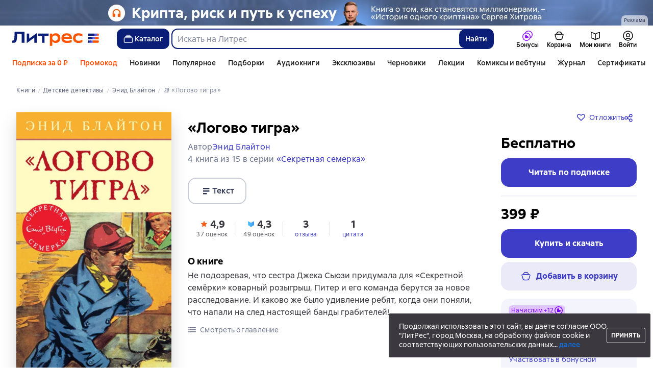

--- FILE ---
content_type: text/html; charset=utf-8
request_url: https://www.litres.ru/book/enid-blayton/logovo-tigra-157626/
body_size: 47613
content:
<!DOCTYPE html><html lang="ru-RU"><script>if(typeof window.MutationObserver==='undefined'||typeof window.IntersectionObserver==='undefined'||typeof window.ResizeObserver==='undefined'||typeof window.globalThis==='undefined'||typeof window.Intl==='undefined'||typeof window.Intl.DateTimeFormat==='undefined'){document.write('<script src="https://cdnjs.cloudflare.com/polyfill/v3/polyfill.min.js?version=4.8.0&features=MutationObserver%2CIntersectionObserver%2CResizeObserver%2CglobalThis%2CIntl.DateTimeFormat.~locale.ru"></scr'+'ipt>')}
      </script><head><meta charSet="utf-8" data-next-head=""/><link rel="prefetch" href="https://cdn.litres.ru/_next/static/media/sprite.991cbbb9.svg" as="image" type="image/svg+xml" fetchpriority="high"/><link rel="shortcut icon" href="https://cdn.litres.ru/static/litres/favicon.svg" type="image/svg+xml" data-next-head=""/><link rel="shortcut icon" href="https://cdn.litres.ru/static/litres/favicon.ico" type="image/x-icon" data-next-head=""/><link title="Новые книги на Литрес" rel="alternate" type="application/rss+xml" href="/rss/" data-next-head=""/><link rel="apple-touch-icon" href="https://cdn.litres.ru/static/litres/i/social/seo/icon_114x114.png?caf381" data-next-head=""/><link rel="yandex-tableau-widget" href="https://www.litres.ru/static/litres/inc/seo/yandex-tableau-manifest.json" data-next-head=""/><link rel="manifest" href="https://www.litres.ru/static/manifest.json" data-next-head=""/><meta content="ru" http-equiv="content-language" data-next-head=""/><meta name="viewport" content="width=device-width, initial-scale=1" data-next-head=""/><link rel="preload" href="https://cdn.litres.ru/static/imgb2/media/2026/1/2/b_00009902.webp" as="image" fetchpriority="high" data-next-head=""/><link rel="preload" as="font" fetchpriority="high" href="https://cdn.litres.ru/static/litres/fonts/ALSSirius-Regular.woff2" type="font/woff2" crossorigin="anonymous" data-next-head=""/><link rel="preload" as="font" fetchpriority="high" href="https://cdn.litres.ru/static/litres/fonts/ALSSirius-Medium.woff2" type="font/woff2" crossorigin="anonymous" data-next-head=""/><link rel="preload" as="font" fetchpriority="high" href="https://cdn.litres.ru/static/litres/fonts/ALSSirius-Bold.woff2" type="font/woff2" crossorigin="anonymous" data-next-head=""/><link rel="preconnect" href="https://cdn.litres.ru" data-next-head=""/><link rel="preconnect" href="https://api.litres.ru" data-next-head=""/><link rel="dns-prefetch" href="https://www.google.ru" data-next-head=""/><link rel="dns-prefetch" href="https://counter.yadro.ru" data-next-head=""/><link rel="dns-prefetch" href="https://statad.ru" data-next-head=""/><link rel="alternate" href="https://litres.de/book/enid-blyton/logovo-tigra-157626/" hreflang="de" data-next-head=""/><link rel="alternate" href="https://litres.com/book/enid-blyton/logovo-tigra-157626/" hreflang="en" data-next-head=""/><link rel="alternate" href="https://litres.es/book/enid-blyton/logovo-tigra-157626/" hreflang="es" data-next-head=""/><link rel="alternate" href="https://www.litres.ru/book/enid-blayton/logovo-tigra-157626/" hreflang="ru" data-next-head=""/><link rel="alternate" href="https://litres.pl/book/enid-blyton/logovo-tigra-157626/" hreflang="pl" data-next-head=""/><link rel="alternate" href="https://litres.az/book/enid-blyton/logovo-tigra-157626/" hreflang="az" data-next-head=""/><link rel="alternate" href="https://litres.uz/book/enid-blyton-46062/logovo-tigra-157626/" hreflang="uz" data-next-head=""/><link rel="alternate" href="https://litres.ee/book/enid-blyton/logovo-tigra-157626/" hreflang="et" data-next-head=""/><link rel="alternate" href="https://www.litres.ru/book/enid-blayton/logovo-tigra-157626/" hreflang="x-default" data-next-head=""/><title data-next-head="">«Логово тигра», Энид Блайтон – купить и скачать книгу в fb2, epub, pdf на Литрес</title><meta name="description" content="📚 Купить скачать книгу &quot;«Логово тигра», Энид Блайтон&quot; за 399.00 📙 Растущая скидка до 30%: -10% с 1-го месяца, -20% с 3-го, -30% с 6-го! Эксклюзивы, новинки, бестселлеры. Чем дольше читаете — тем больше экономите! Литрес 📙" data-next-head=""/><meta property="og:type" content="books.book" data-next-head=""/><meta property="og:title" content="«Логово тигра» — Энид Блайтон | Литрес" data-next-head=""/><meta property="og:url" content="https://www.litres.ru/book/enid-blayton/logovo-tigra-157626/" data-next-head=""/><meta property="og:image" content="https://cdn.litres.ru/pub/c/cover_415/157626.webp" data-next-head=""/><meta property="og:site_name" content="Литрес" data-next-head=""/><meta property="og:description" content="Не подозревая, что сестра Джека Сьюзи придумала для «Секретной семёрки» коварный розыгрыш, Питер и его команда берутся за новое расследование. И каково же было удивление ребят, когда они поняли, что …" data-next-head=""/><link href="https://www.litres.ru/book/enid-blayton/logovo-tigra-157626/" rel="canonical" data-next-head=""/><script type="application/ld+json" data-next-head="">{
  "@context": "https://schema.org",
  "@type": "Book",
  "name": "«Логово тигра»",
  "description": "Книга Энид Блайтон ««Логово тигра»» — Не подозревая, что сестра Джека Сьюзи придумала для «Секретной семёрки» коварный розыгрыш, Питер и его команда берутся за новое расследование. И каково же было удивление ребят, когда они поняли, что напали на след настоящей банды грабителей!",
  "url": "https://www.litres.ru/book/enid-blayton/logovo-tigra-157626/",
  "image": "https://cdn.litres.ru/pub/c/cover/157626.jpg",
  "author": {
    "@type": "Person",
    "name": "Энид Блайтон"
  },
  "publisher": {
    "@type": "Organization",
    "name": "ЛитРес"
  },
  "isbn": "978-5-389-13421-8",
  "datePublished": "2017",
  "numberOfPages": 70,
  "bookFormat": "https://schema.org/EBook",
  "aggregateRating": {
    "@type": "AggregateRating",
    "ratingValue": "4.9",
    "reviewCount": "37"
  },
  "offers": {
    "@type": "Offer",
    "price": "399",
    "priceCurrency": "RUB",
    "availability": "https://schema.org/InStock",
    "itemCondition": "https://schema.org/NewCondition"
  },
  "potentialAction": {
    "@type": "ReadAction",
    "target": "https://www.litres.ru/book/enid-blayton/logovo-tigra-157626/chitat-onlayn/",
    "name": "Читать онлайн"
  },
  "additionalProperty": [
    {
      "@type": "PropertyValue",
      "name": "Формат скачивания",
      "value": "epub, fb2, fb3, ios.epub, mobi, pdf, txt, zip"
    }
  ]
}</script><script type="application/ld+json" data-next-head="">{
  "@context": "https://schema.org",
  "@type": "Product",
  "name": "«Логово тигра»",
  "author": {
    "@type": "Person",
    "name": "Энид Блайтон"
  },
  "url": "https://www.litres.ru/book/enid-blayton/logovo-tigra-157626/",
  "image": "https://cdn.litres.ru/pub/c/cover/157626.jpg",
  "offers": {
    "@type": "Offer",
    "price": 399,
    "priceCurrency": "RUB",
    "availability": "https://schema.org/InStock",
    "loyaltyPoints": {
      "@type": "LoyaltyPoints",
      "loyaltyProgram": {
        "@type": "LoyaltyProgram",
        "name": "Книголов"
      },
      "loyaltyPointsEarned": {
        "@type": "QuantitativeValue",
        "value": 11.97,
        "unitText": "RUB"
      }
    }
  },
  "potentialAction": {
    "@type": "ShareAction",
    "result": {
      "@type": "MonetaryAmount",
      "currency": "RUB",
      "value": 39.9
    },
    "description": "Посоветуйте эту книгу и получите 39,90 ₽ с покупки её другом"
  }
}</script><link rel="preload" as="image" fetchpriority="high" href="https://cdn.litres.ru/pub/c/cover_415/157626.webp" data-next-head=""/><link data-next-font="" rel="preconnect" href="/" crossorigin="anonymous"/><script id="AdvCakeSdkLoader" data-nscript="beforeInteractive">window.addEventListener("advcake_track_id_updated",e=>{"undefined"!=typeof window&&(window.lastAdvCakeTrackId=e.detail?.value)}),function(e){var a=new URLSearchParams(window.location.search);if(a.has("lfrom")||a.has("lfrom_processed")||a.has("utm_source")){var t=e.createElement("script");t.async=1,t.src="https://tj4rxr.ru/",(e=e.getElementsByTagName("script")[0]).parentNode.insertBefore(t,e)}}(document);</script><link rel="preload" href="https://cdn.litres.ru/_next/static/css/c72cb6f7d4eec941.css" as="style"/><link rel="stylesheet" href="https://cdn.litres.ru/_next/static/css/c72cb6f7d4eec941.css" data-n-g=""/><link rel="preload" href="https://cdn.litres.ru/_next/static/css/e410baf545b1601f.css" as="style"/><link rel="stylesheet" href="https://cdn.litres.ru/_next/static/css/e410baf545b1601f.css" data-n-p=""/><link rel="preload" href="https://cdn.litres.ru/_next/static/css/4557f357d6d2fc49.css" as="style"/><link rel="stylesheet" href="https://cdn.litres.ru/_next/static/css/4557f357d6d2fc49.css" data-n-p=""/><link rel="preload" href="https://cdn.litres.ru/_next/static/css/35bbc1c1b2cfd9a7.css" as="style"/><link rel="stylesheet" href="https://cdn.litres.ru/_next/static/css/35bbc1c1b2cfd9a7.css" data-n-p=""/><link rel="preload" href="https://cdn.litres.ru/_next/static/css/65f7c200cb4b2878.css" as="style"/><link rel="stylesheet" href="https://cdn.litres.ru/_next/static/css/65f7c200cb4b2878.css" data-n-p=""/><link rel="preload" href="https://cdn.litres.ru/_next/static/css/9411fb2943f56dc2.css" as="style"/><link rel="stylesheet" href="https://cdn.litres.ru/_next/static/css/9411fb2943f56dc2.css"/><link rel="preload" href="https://cdn.litres.ru/_next/static/css/04b5b34160985ff6.css" as="style"/><link rel="stylesheet" href="https://cdn.litres.ru/_next/static/css/04b5b34160985ff6.css"/><link rel="preload" href="https://cdn.litres.ru/_next/static/css/daf81a6911e1aa8b.css" as="style"/><link rel="stylesheet" href="https://cdn.litres.ru/_next/static/css/daf81a6911e1aa8b.css"/><link rel="preload" href="https://cdn.litres.ru/_next/static/css/eef937116dc5fedc.css" as="style"/><link rel="stylesheet" href="https://cdn.litres.ru/_next/static/css/eef937116dc5fedc.css"/><noscript data-n-css=""></noscript><script defer="" nomodule="" src="https://cdn.litres.ru/_next/static/chunks/polyfills-42372ed130431b0a.js"></script><script defer="" src="https://cdn.litres.ru/_next/static/chunks/1971.d062d83d16ac0744.js"></script><script defer="" src="https://cdn.litres.ru/_next/static/chunks/1263-428bbb3bfd5be5b6.js"></script><script defer="" src="https://cdn.litres.ru/_next/static/chunks/3375-0ed6d12a2d2e38d2.js"></script><script defer="" src="https://cdn.litres.ru/_next/static/chunks/562-4c944648383554e9.js"></script><script defer="" src="https://cdn.litres.ru/_next/static/chunks/8721-8584f122cf8de538.js"></script><script defer="" src="https://cdn.litres.ru/_next/static/chunks/4187.a98161a20fb9742c.js"></script><script defer="" src="https://cdn.litres.ru/_next/static/chunks/4686.c0a4c671af70548f.js"></script><script defer="" src="https://cdn.litres.ru/_next/static/chunks/5298-da6b2251d04e7eda.js"></script><script defer="" src="https://cdn.litres.ru/_next/static/chunks/9514.0117bca71a23fefb.js"></script><script src="https://cdn.litres.ru/_next/static/chunks/webpack-9da99f3e47d1c8ff.js" defer=""></script><script src="https://cdn.litres.ru/_next/static/chunks/framework-492644e40ce3fb68.js" defer=""></script><script src="https://cdn.litres.ru/_next/static/chunks/main-b7bbcf6f73715c1a.js" defer=""></script><script src="https://cdn.litres.ru/_next/static/chunks/pages/_app-733192590a7bee8a.js" defer=""></script><script src="https://cdn.litres.ru/_next/static/chunks/4168-3f76546877cf4dfb.js" defer=""></script><script src="https://cdn.litres.ru/_next/static/chunks/2838-1d2ec371c92ecf1e.js" defer=""></script><script src="https://cdn.litres.ru/_next/static/chunks/6470-c364b6b2ce1b5d8a.js" defer=""></script><script src="https://cdn.litres.ru/_next/static/chunks/9964-c0682ba4df0765cd.js" defer=""></script><script src="https://cdn.litres.ru/_next/static/chunks/9994-824f6e034fb1a9da.js" defer=""></script><script src="https://cdn.litres.ru/_next/static/chunks/6430-708510a0ad007c21.js" defer=""></script><script src="https://cdn.litres.ru/_next/static/chunks/3256-6d73b1c009f972a2.js" defer=""></script><script src="https://cdn.litres.ru/_next/static/chunks/5274-cdcfef7c9b4536d9.js" defer=""></script><script src="https://cdn.litres.ru/_next/static/chunks/7355-ee4f9de8cd5c2067.js" defer=""></script><script src="https://cdn.litres.ru/_next/static/chunks/4748-3f8acc95edfe91a6.js" defer=""></script><script src="https://cdn.litres.ru/_next/static/chunks/7364-38e5657d646334ba.js" defer=""></script><script src="https://cdn.litres.ru/_next/static/chunks/1106-2147e56a4f3df927.js" defer=""></script><script src="https://cdn.litres.ru/_next/static/chunks/212-c4997437910f0798.js" defer=""></script><script src="https://cdn.litres.ru/_next/static/chunks/8680-a09ace72981691ae.js" defer=""></script><script src="https://cdn.litres.ru/_next/static/chunks/3241-b0c4da78d602ca9f.js" defer=""></script><script src="https://cdn.litres.ru/_next/static/chunks/3715-f26aab519e944f34.js" defer=""></script><script src="https://cdn.litres.ru/_next/static/chunks/9097-cc6280a1ba277436.js" defer=""></script><script src="https://cdn.litres.ru/_next/static/chunks/8430-6f01513d77118274.js" defer=""></script><script src="https://cdn.litres.ru/_next/static/chunks/2293-589f461797480a72.js" defer=""></script><script src="https://cdn.litres.ru/_next/static/chunks/5390-a90a2e3aa48ae25a.js" defer=""></script><script src="https://cdn.litres.ru/_next/static/chunks/609-e7afee4cc71d1763.js" defer=""></script><script src="https://cdn.litres.ru/_next/static/chunks/3474-09be422c35affb85.js" defer=""></script><script src="https://cdn.litres.ru/_next/static/chunks/4525-39c9f66e30e48147.js" defer=""></script><script src="https://cdn.litres.ru/_next/static/chunks/6394-e1794dbea81d3835.js" defer=""></script><script src="https://cdn.litres.ru/_next/static/chunks/4456-3d018349c2ceaad7.js" defer=""></script><script src="https://cdn.litres.ru/_next/static/chunks/1065-d75bffaa4c1004fc.js" defer=""></script><script src="https://cdn.litres.ru/_next/static/chunks/2124-726d798142558d6a.js" defer=""></script><script src="https://cdn.litres.ru/_next/static/chunks/pages/book/%5Bauthor%5D/%5BbookSlug%5D-f96049b69da8a6cb.js" defer=""></script><script src="https://cdn.litres.ru/_next/static/ara9six2h1CeRdpwyfMkw/_buildManifest.js" defer=""></script><script src="https://cdn.litres.ru/_next/static/ara9six2h1CeRdpwyfMkw/_ssgManifest.js" defer=""></script></head><body><div id="__next"><link rel="manifest" href="/static/manifest.json"/><div id="Tracking-Container"><div id="Tracking-NoJS-Container"><noscript><img src="https://www.tns-counter.ru/V13a****litres_ru/ru/UTF-8/tmsec=litres_total/" width="1" height="1" alt=""/></noscript><noscript><iframe src="https://www.googletagmanager.com/ns.html?id=GTM-NM9VW6D" height="0" width="0" style="display:none;visibility:hidden" title="googletagmanager"></iframe></noscript><noscript><img src="https://vk.com/rtrg?p=VK-RTRG-280711-d3F84" style="position:fixed;left:-999px" alt=""/></noscript></div></div><div id="layout-root" class="layout-root a8e74375 d1891d07"><div class="_45270123" style="padding-bottom:146px"></div><header data-testid="header" class="f6f1894d"><a tabindex="0" class="_52804aad" role="button">Перейти к контенту</a><div><div class="_96f658c4" role="presentation"><a data-testid="mainPromoBanner--desktop" href="https://www.litres.ru/audiobook/sergey-hitrov/istoriya-odnogo-kriptana-kak-prevratit-lubuu-problemu-v-tram-73028846/?erid=2W5zFJ1h67J&amp;banner_id=9902&amp;banner_title=%D0%9E%D0%9E%D0%9E%20%22%D0%98%D0%B7%D0%B4%D0%B0%D1%82%D0%B5%D0%BB%D1%8C%D1%81%D1%82%D0%B2%D0%BE%20%D0%AD%D0%BA%D1%81%D0%BC%D0%BE%22%20%D0%98%D1%81%D1%82%D0%BE%D1%80%D0%B8%D1%8F%20%D0%BE%D0%B4%D0%BD%D0%BE%D0%B3%D0%BE%20%D0%BA%D1%80%D0%B8%D0%BF%D1%82%D0%B0%D0%BD%D0%B0%20%D0%91%D0%B0%D0%BD%D0%BD%D0%B5%D1%80-%D1%80%D0%B0%D1%81%D1%82%D1%8F%D0%B6%D0%BA%D0%B0%20%D1%80%D0%B5%D0%BA%D0%BB%D0%B0%D0%BC%D0%B0%20%D0%BF%D0%BB%D0%B0%D1%82%D0%BD%D1%8B%D0%B9%20%D1%83%D1%81%D0%BB%D1%83%D0%B3&amp;campaign_id=42188&amp;place_slug=web-header-full-width&amp;source=banners" tabindex="0" class="_239e895a" target="_blank" rel="noreferrer" aria-label="ООО &quot;Издательство Эксмо&quot; История одного криптана Баннер-растяжка реклама платный услуг"><picture><source srcSet="https://cdn.litres.ru/static/imgb2/media/2026/1/2/b_00009902.webp" type="image/webp"/><source srcSet="https://cdn.litres.ru/static/imgb2/media/2026/1/2/b_00009902.jpg"/><img class="_239e895a" src="https://cdn.litres.ru/static/imgb2/media/2026/1/2/b_00009902.jpg" alt="ООО &quot;Издательство Эксмо&quot; История одного криптана Баннер-растяжка реклама платный услуг" decoding="sync"/></picture></a><div class="fb5d50fc"><div class="ca8c82b3"><p class="c0c890fc">Реклама</p></div></div></div></div><div class="_5d332c5b"><div class="d5ea9723"><a data-testid="header--logo" href="/" tabindex="0" class="afddcdd5" style="cursor:pointer" aria-label="Главная страница Литрес"><img src="https://cdn.litres.ru/static/litres/logo/logo_ru.svg" width="178" height="28" alt="Логотип Литрес" class="_1129de21"/></a></div><div class="_2834e32d"><button class="e3691cb9" type="button" data-testid="header-catalog-button"><svg width="25" height="24" viewBox="0 0 25 24" fill="none" xmlns="http://www.w3.org/2000/svg"><path d="M19.5 10H5.5C4.94772 10 4.5 10.4477 4.5 11V18C4.5 18.5523 4.94772 19 5.5 19H19.5C20.0523 19 20.5 18.5523 20.5 18V11C20.5 10.4477 20.0523 10 19.5 10Z" stroke="#E9EBF0" stroke-width="1.5" stroke-linejoin="round"></path><path d="M6.5 7.5H18.5" stroke="#E9EBF0" stroke-width="1.5" stroke-linejoin="round"></path><path d="M8.5 5H16.5" stroke="#E9EBF0" stroke-width="1.5" stroke-linejoin="round"></path></svg>Каталог</button><div tabindex="0" data-header-popup="genres" class="d90ed88e _22a8214a _43969555" style="top:146px" id="genres_popup" data-testid="genres_popup"><div class="_0c5402ca"><div class="_0a2c66f2"><div class="_08c36bed"><a tabindex="0" role="button" class="c0570ff8"><div class="e74cb539" data-testid="icon_close" role="presentation"></div></a><div class="_8cef4a23" data-testid="popup__genreContainer--wrapper"><div class="_0300f435"><a data-testid="popup__genreTitle" href="/legkoe-chtenie/" tabindex="0" class="_694da326 _0fce91f7">Легкое чтение</a><ul class="_9ecfeee7"><li class="_1248cde2"><a data-testid="popup__subGenre--link" href="/knigi-fentezi/" tabindex="0" title=" 0 книг" data-arts-count="false" class="_694da326 a881c758">Фэнтези</a></li><li class="_1248cde2"><a data-testid="popup__subGenre--link" href="/knigi-detektivy/" tabindex="0" title=" 0 книг" data-arts-count="false" class="_694da326 a881c758">Детективы</a></li><li class="_1248cde2"><a data-testid="popup__subGenre--link" href="/knigi-boeviki-ostrosugetnaya/" tabindex="0" title=" 0 книг" data-arts-count="false" class="_694da326 a881c758">Боевики, остросюжетная литература</a></li><li class="_1248cde2"><a data-testid="popup__subGenre--link" href="/knigi-fantastika/" tabindex="0" title=" 0 книг" data-arts-count="false" class="_694da326 a881c758">Фантастика</a></li><li class="_1248cde2"><a data-testid="popup__subGenre--link" href="/knigi-lubovnye-romany/" tabindex="0" title=" 0 книг" data-arts-count="false" class="_694da326 a881c758">Любовные романы</a></li><li class="_27a2191a" data-testid="popup__moreGeners--button"><a tabindex="0" role="button">Все<!-- --> <!-- -->12</a></li></ul></div><div class="_0300f435"><a data-testid="popup__genreTitle" href="/sereznoe-chtenie/" tabindex="0" class="_694da326 _0fce91f7">Серьезное чтение</a><ul class="_9ecfeee7"><li class="_1248cde2"><a data-testid="popup__subGenre--link" href="/knigi-sovremennaya-proza/" tabindex="0" title=" 0 книг" data-arts-count="false" class="_694da326 a881c758">Современная проза</a></li><li class="_1248cde2"><a data-testid="popup__subGenre--link" href="/klassicheskaya-literatura/" tabindex="0" title=" 0 книг" data-arts-count="false" class="_694da326 a881c758">Классическая литература</a></li><li class="_1248cde2"><a data-testid="popup__subGenre--link" href="/sereznoe-chtenie/ob-istorii-serezno/" tabindex="0" title=" 0 книг" data-arts-count="false" class="_694da326 a881c758">Об истории серьезно</a></li><li class="_1248cde2"><a data-testid="popup__subGenre--link" href="/knigi-publicistika/biografii-memuary/" tabindex="0" title=" 0 книг" data-arts-count="false" class="_694da326 a881c758">Биографии и мемуары</a></li><li class="_1248cde2"><a data-testid="popup__subGenre--link" href="/sereznoe-chtenie/stihi-poeziya/" tabindex="0" title=" 0 книг" data-arts-count="false" class="_694da326 a881c758">Cтихи, поэзия</a></li><li class="_27a2191a" data-testid="popup__moreGeners--button"><a tabindex="0" role="button">Все<!-- --> <!-- -->6</a></li></ul></div><div class="_0300f435"><a data-testid="popup__genreTitle" href="/istoriya/" tabindex="0" class="_694da326 _0fce91f7">История</a><ul class="_9ecfeee7"><li class="_1248cde2"><a data-testid="popup__subGenre--link" href="/populyarno-ob-istorii/" tabindex="0" title=" 0 книг" data-arts-count="false" class="_694da326 a881c758">Популярно об истории</a></li><li class="_1248cde2"><a data-testid="popup__subGenre--link" href="/knigi-priklucheniya/puteshestviyah/" tabindex="0" title=" 0 книг" data-arts-count="false" class="_694da326 a881c758">Книги о путешествиях</a></li><li class="_1248cde2"><a data-testid="popup__subGenre--link" href="/knigi-publicistika/biografii-memuary/" tabindex="0" title=" 0 книг" data-arts-count="false" class="_694da326 a881c758">Биографии и мемуары</a></li><li class="_1248cde2"><a data-testid="popup__subGenre--link" href="/knigi-detektivy/istoricheskie/" tabindex="0" title=" 0 книг" data-arts-count="false" class="_694da326 a881c758">Исторические детективы</a></li><li class="_1248cde2"><a data-testid="popup__subGenre--link" href="/knigi-sovremennaya-proza/istoricheskaya-literatura/" tabindex="0" title=" 0 книг" data-arts-count="false" class="_694da326 a881c758">Историческая литература</a></li><li class="_27a2191a" data-testid="popup__moreGeners--button"><a tabindex="0" role="button">Все<!-- --> <!-- -->12</a></li></ul></div><div class="_0300f435"><a data-testid="popup__genreTitle" href="/znaniya-navyki/biznes/" tabindex="0" class="_694da326 _0fce91f7">Бизнес-книги</a><ul class="_9ecfeee7"><li class="_1248cde2"><a data-testid="popup__subGenre--link" href="/biznes-knigi/lichnaya-effektivnost/" tabindex="0" title=" 0 книг" data-arts-count="false" class="_694da326 a881c758">Личная эффективность</a></li><li class="_1248cde2"><a data-testid="popup__subGenre--link" href="/biznes-knigi/menedzhment/" tabindex="0" title=" 0 книг" data-arts-count="false" class="_694da326 a881c758">Менеджмент</a></li><li class="_1248cde2"><a data-testid="popup__subGenre--link" href="/biznes-knigi/o-biznese-populyarno/" tabindex="0" title=" 0 книг" data-arts-count="false" class="_694da326 a881c758">О бизнесе популярно</a></li><li class="_1248cde2"><a data-testid="popup__subGenre--link" href="/biznes-knigi/zarubezhnaya-delovaya-literatura/" tabindex="0" title=" 0 книг" data-arts-count="false" class="_694da326 a881c758">Зарубежная деловая литература</a></li><li class="_1248cde2"><a data-testid="popup__subGenre--link" href="/biznes-knigi/taym-menedzhment/" tabindex="0" title=" 0 книг" data-arts-count="false" class="_694da326 a881c758">Тайм-менеджмент</a></li><li class="_27a2191a" data-testid="popup__moreGeners--button"><a tabindex="0" role="button">Все<!-- --> <!-- -->31</a></li></ul></div><div class="_0300f435"><a data-testid="popup__genreTitle" href="/znaniya-navyki/" tabindex="0" class="_694da326 _0fce91f7">Знания и навыки</a><ul class="_9ecfeee7"><li class="_1248cde2"><a data-testid="popup__subGenre--link" href="/knigi-psihologiya/samorazvitiye-lichnostnyy-rost/" tabindex="0" title=" 0 книг" data-arts-count="false" class="_694da326 a881c758">Саморазвитие / личностный рост</a></li><li class="_1248cde2"><a data-testid="popup__subGenre--link" href="/knigi-nauka-obrazovanie/nauchno-populyarnaya-literatura/" tabindex="0" title=" 0 книг" data-arts-count="false" class="_694da326 a881c758">Научно-популярная литература</a></li><li class="_1248cde2"><a data-testid="popup__subGenre--link" href="/znaniya-navyki/uchebnaya-nauchnaya-literatura/" tabindex="0" title=" 0 книг" data-arts-count="false" class="_694da326 a881c758">Учебная и научная литература</a></li><li class="_1248cde2"><a data-testid="popup__subGenre--link" href="/znaniya-navyki/biznes/" tabindex="0" title=" 0 книг" data-arts-count="false" class="_694da326 a881c758">Бизнес-книги</a></li><li class="_1248cde2"><a data-testid="popup__subGenre--link" href="/psihologiya-motivaciya/istorii-iz-zhizni/" tabindex="0" title=" 0 книг" data-arts-count="false" class="_694da326 a881c758">Истории из жизни</a></li><li class="_27a2191a" data-testid="popup__moreGeners--button"><a tabindex="0" role="button">Все<!-- --> <!-- -->12</a></li></ul></div><div class="_0300f435"><a data-testid="popup__genreTitle" href="/psihologiya-motivaciya/" tabindex="0" class="_694da326 _0fce91f7">Психология, мотивация</a><ul class="_9ecfeee7"><li class="_1248cde2"><a data-testid="popup__subGenre--link" href="/knigi-psihologiya/" tabindex="0" title=" 0 книг" data-arts-count="false" class="_694da326 a881c758">Книги по психологии</a></li><li class="_1248cde2"><a data-testid="popup__subGenre--link" href="/knigi-psihologiya/samorazvitiye-lichnostnyy-rost/" tabindex="0" title=" 0 книг" data-arts-count="false" class="_694da326 a881c758">Саморазвитие / личностный рост</a></li><li class="_1248cde2"><a data-testid="popup__subGenre--link" href="/psihologiya-motivaciya/religiya-duhovnaya-literatura/" tabindex="0" title=" 0 книг" data-arts-count="false" class="_694da326 a881c758">Религия и духовная литература</a></li><li class="_1248cde2"><a data-testid="popup__subGenre--link" href="/knigi-publicistika/biografii-memuary/" tabindex="0" title=" 0 книг" data-arts-count="false" class="_694da326 a881c758">Биографии и мемуары</a></li><li class="_1248cde2"><a data-testid="popup__subGenre--link" href="/psihologiya-motivaciya/istorii-iz-zhizni/" tabindex="0" title=" 0 книг" data-arts-count="false" class="_694da326 a881c758">Истории из жизни</a></li><li class="_27a2191a" data-testid="popup__moreGeners--button"><a tabindex="0" role="button">Все<!-- --> <!-- -->7</a></li></ul></div><div class="_0300f435"><a data-testid="popup__genreTitle" href="/sport-zdorove-krasota/" tabindex="0" class="_694da326 _0fce91f7">Спорт, здоровье, красота</a><ul class="_9ecfeee7"><li class="_1248cde2"><a data-testid="popup__subGenre--link" href="/sport-zdorove-krasota/medicina-i-zdorove/" tabindex="0" title=" 0 книг" data-arts-count="false" class="_694da326 a881c758">Медицина и здоровье</a></li><li class="_1248cde2"><a data-testid="popup__subGenre--link" href="/sport-zdorove-krasota/sport/" tabindex="0" title=" 0 книг" data-arts-count="false" class="_694da326 a881c758">Спорт</a></li><li class="_1248cde2"><a data-testid="popup__subGenre--link" href="/erotika-seks/seksualnyye-rukovodstva/" tabindex="0" title=" 0 книг" data-arts-count="false" class="_694da326 a881c758">Секс / секс-руководства</a></li><li class="_1248cde2"><a data-testid="popup__subGenre--link" href="/sport-zdorove-krasota/krasota/" tabindex="0" title=" 0 книг" data-arts-count="false" class="_694da326 a881c758">Красота</a></li></ul></div><div class="_0300f435"><a data-testid="popup__genreTitle" href="/hobbi-dosug/" tabindex="0" class="_694da326 _0fce91f7">Хобби, досуг</a><ul class="_9ecfeee7"><li class="_1248cde2"><a data-testid="popup__subGenre--link" href="/knigi-ezoterika/yoga/" tabindex="0" title=" 0 книг" data-arts-count="false" class="_694da326 a881c758">Йога</a></li><li class="_1248cde2"><a data-testid="popup__subGenre--link" href="/knigi-dom-semya/kulinariya/" tabindex="0" title=" 0 книг" data-arts-count="false" class="_694da326 a881c758">Кулинария</a></li><li class="_1248cde2"><a data-testid="popup__subGenre--link" href="/knigi-dom-semya/hobbi_uvlecheniya/" tabindex="0" title=" 0 книг" data-arts-count="false" class="_694da326 a881c758">Хобби / увлечения</a></li><li class="_1248cde2"><a data-testid="popup__subGenre--link" href="/knigi-iskusstvo/izobrazitelnoe-iskusstvo/" tabindex="0" title=" 0 книг" data-arts-count="false" class="_694da326 a881c758">Изобразительное искусство</a></li><li class="_1248cde2"><a data-testid="popup__subGenre--link" href="/knigi-dom-semya/rukodeliye-remesla/" tabindex="0" title=" 0 книг" data-arts-count="false" class="_694da326 a881c758">Рукоделие и ремесла</a></li><li class="_27a2191a" data-testid="popup__moreGeners--button"><a tabindex="0" role="button">Все<!-- --> <!-- -->19</a></li></ul></div><div class="_0300f435"><a data-testid="popup__genreTitle" href="/dom-dacha/" tabindex="0" class="_694da326 _0fce91f7">Дом, дача</a><ul class="_9ecfeee7"><li class="_1248cde2"><a data-testid="popup__subGenre--link" href="/knigi-dom-semya/kulinariya/" tabindex="0" title=" 0 книг" data-arts-count="false" class="_694da326 a881c758">Кулинария</a></li><li class="_1248cde2"><a data-testid="popup__subGenre--link" href="/knigi-dom-semya/hobbi_uvlecheniya/" tabindex="0" title=" 0 книг" data-arts-count="false" class="_694da326 a881c758">Хобби / увлечения</a></li><li class="_1248cde2"><a data-testid="popup__subGenre--link" href="/dom-dacha/domashnee-hozyaystvo/" tabindex="0" title=" 0 книг" data-arts-count="false" class="_694da326 a881c758">Домашнее хозяйство</a></li><li class="_1248cde2"><a data-testid="popup__subGenre--link" href="/knigi-dom-semya/rukodeliye-remesla/" tabindex="0" title=" 0 книг" data-arts-count="false" class="_694da326 a881c758">Рукоделие и ремесла</a></li><li class="_1248cde2"><a data-testid="popup__subGenre--link" href="/knigi-dom-semya/domashnie-zhivotnye/" tabindex="0" title=" 0 книг" data-arts-count="false" class="_694da326 a881c758">Домашние животные</a></li><li class="_27a2191a" data-testid="popup__moreGeners--button"><a tabindex="0" role="button">Все<!-- --> <!-- -->16</a></li></ul></div><div class="_0300f435"><a data-testid="popup__genreTitle" href="/detskie-knigi/" tabindex="0" class="_694da326 _0fce91f7">Детские книги</a><ul class="_9ecfeee7"><li class="_1248cde2"><a data-testid="popup__subGenre--link" href="/detskie-knigi/zarubezhnye/" tabindex="0" title=" 0 книг" data-arts-count="false" class="_694da326 a881c758">Зарубежные детские книги</a></li><li class="_1248cde2"><a data-testid="popup__subGenre--link" href="/detskie-knigi/skazki/" tabindex="0" title=" 0 книг" data-arts-count="false" class="_694da326 a881c758">Сказки</a></li><li class="_1248cde2"><a data-testid="popup__subGenre--link" href="/detskie-knigi/children/" tabindex="0" title=" 0 книг" data-arts-count="false" class="_694da326 a881c758">Книги для детей</a></li><li class="_1248cde2"><a data-testid="popup__subGenre--link" href="/detskie-knigi/knigi_doshkolniki/" tabindex="0" title=" 0 книг" data-arts-count="false" class="_694da326 a881c758">Книги для дошкольников</a></li><li class="_1248cde2"><a data-testid="popup__subGenre--link" href="/detskie-knigi/dlya-podrostkov/" tabindex="0" title=" 0 книг" data-arts-count="false" class="_694da326 a881c758">Книги для подростков</a></li><li class="_27a2191a" data-testid="popup__moreGeners--button"><a tabindex="0" role="button">Все<!-- --> <!-- -->15</a></li></ul></div><div class="_0300f435"><a data-testid="popup__genreTitle" href="/roditelyam/" tabindex="0" class="_694da326 _0fce91f7">Родителям</a><ul class="_9ecfeee7"><li class="_1248cde2"><a data-testid="popup__subGenre--link" href="/knigi-dom-semya/vospitanie-detey/" tabindex="0" title=" 0 книг" data-arts-count="false" class="_694da326 a881c758">Воспитание детей</a></li><li class="_1248cde2"><a data-testid="popup__subGenre--link" href="/knigi-psihologiya/detskaya/" tabindex="0" title=" 0 книг" data-arts-count="false" class="_694da326 a881c758">Детская психология</a></li><li class="_1248cde2"><a data-testid="popup__subGenre--link" href="/detskie-knigi/" tabindex="0" title=" 0 книг" data-arts-count="false" class="_694da326 a881c758">Детские книги</a></li><li class="_1248cde2"><a data-testid="popup__subGenre--link" href="/zdorovye-detey/" tabindex="0" title=" 0 книг" data-arts-count="false" class="_694da326 a881c758">Здоровье детей</a></li></ul></div><div class="_0300f435"><a data-testid="popup__genreTitle" href="/publicistika-periodicheskie-izdaniya/" tabindex="0" class="_694da326 _0fce91f7">Публицистика и периодические издания</a><ul class="_9ecfeee7"><li class="_1248cde2"><a data-testid="popup__subGenre--link" href="/knigi-publicisticheskaya-literatura/" tabindex="0" title=" 0 книг" data-arts-count="false" class="_694da326 a881c758">Публицистическая литература</a></li><li class="_1248cde2"><a data-testid="popup__subGenre--link" href="/periodicheskie-izdaniya/" tabindex="0" title=" 0 книг" data-arts-count="false" class="_694da326 a881c758">Периодические издания</a></li><li class="_1248cde2"><a data-testid="popup__subGenre--link" href="/podcasts/" tabindex="0" title=" 0 книг" data-arts-count="false" class="_694da326 a881c758">Подкасты</a></li></ul></div><div class="_0300f435"><a data-testid="popup__genreTitle" href="/drafts/" tabindex="0" class="_694da326 _0fce91f7">Черновики</a></div><div class="_0300f435"><a data-testid="popup__genreTitle" href="/selfpublishing/" tabindex="0" class="_694da326 _0fce91f7">Эксклюзивы</a></div><div class="_0300f435"><a data-testid="popup__genreTitle" href="/genre/webtoon-275083/" tabindex="0" class="_694da326 _0fce91f7">Вебтуны</a></div><div class="_0300f435"><a data-testid="popup__genreTitle" href="/showroom/fanfic/" tabindex="0" class="_694da326 _0fce91f7">Фанфики</a></div><div class="_0300f435"><a data-testid="popup__genreTitle" href="/collections/besplatnie-knigi/" tabindex="0" class="_694da326 _0fce91f7">Бесплатные книги</a></div></div></div></div></div><div class="d29aea3f" data-testid="popup__allGenre--button"><a href="/pages/new_genres/" tabindex="0" class="_694da326">Все 142 жанра<div class="_666c263c" data-testid="icon_chevronRight" role="presentation"></div></a></div></div><div class="cc56edc5"><form action="/search/" method="get" autoComplete="off" data-testid="header__search-form--desktop" role="search" aria-label="Искать на Литрес"><div class="_629ab8b2"><input class="_8fba8811" maxLength="150" placeholder="Искать на Литрес" name="q" data-testid="search__input" role="combobox" aria-controls="suggestionsSearchResult" aria-autocomplete="list" aria-haspopup="listbox" aria-expanded="false" value=""/><button class="_82b1c248" type="submit" data-testid="search__button" aria-label="Найти " aria-description="Результаты поиска появятся на странице">Найти</button></div></form></div></div><nav class="_32536d0d _2d8c1892" aria-label="Пользовательские разделы меню"><div class="_94c21a9e _486a4e26" data-testid="tab-bonus" id="tab-bonus"><a data-testid="tab__link" href="/landing/litres-bonus-change/" tabindex="0" class="_4e1b756d"><div class="_9b56e24b"><div class="b53838dd"><svg fill="none" viewBox="0 0 20 20" width="20" height="20" xmlns="http://www.w3.org/2000/svg"><path d="m15.293 15.293c2.7757-1.2553 4.707-4.0486 4.707-7.293 0-4.4183-3.5817-8-8-8-3.2444 0-6.0377 1.9313-7.293 4.707-2.7757 1.2553-4.707 4.0486-4.707 7.293 0 4.4182 3.5817 8 8 8 3.2444 0 6.0377-1.9314 7.293-4.707zm0.6189-2.1015c1.572-1.1864 2.5881-3.0703 2.5881-5.1915 0-3.5898-2.9101-6.5-6.5-6.5-2.1212 0-4.0051 1.0161-5.1915 2.5881 0.38874-0.05805 0.78662-0.08813 1.1915-0.08813 4.4183 0 8 3.5817 8 8 0 0.4049-0.0301 0.8028-0.0881 1.1915zm-1.4119-1.1915c0 3.5898-2.9101 6.5-6.5 6.5-3.5898 0-6.5-2.9102-6.5-6.5 0-3.5899 2.9102-6.5 6.5-6.5 3.5899 0 6.5 2.9102 6.5 6.5zm-9.4999-1.0165-6e-5 0.0164c-0.00275 0.7461 6.5e-4 2.608 0.00255 3.5047 5.9e-4 0.2757 0.22368 0.4983 0.49935 0.4983h3.4981c1.0002 0 3 0 3-2.003 0-2.5-3-2.0001-3-2.0001s0.5-3-2-2.9999c-1.9891 1e-5 -1.9963 1.9784-1.9999 2.9836z" clip-rule="evenodd" fill="#9013FE" fill-rule="evenodd"></path></svg></div></div><p class="d554e81d">Бонусы</p></a></div><div class="_25280e6d c79b8d23" data-testid="tab-basket" id="tab-basket"><a data-testid="tab__link" href="/my-books/cart/" tabindex="0" class="c151ff38"><div class="_4e9bf279"><div class="e9e60f90"><svg width="24" height="24" viewBox="0 0 24 24" fill="none" xmlns="http://www.w3.org/2000/svg" data-testid="basketTabIcon"><path d="M18.9243 9H5.07573C4.41135 9 3.93169 9.63591 4.11421 10.2747L5.92111 16.5989C6.41174 18.3161 7.98128 19.5 9.76721 19.5H14.2328C16.0187 19.5 17.5883 18.3161 18.0789 16.5989L19.8858 10.2747C20.0683 9.6359 19.5886 9 18.9243 9Z" stroke="#020305" stroke-width="1.5" stroke-linejoin="round"></path><path d="M15.7395 9H8.26051C7.54417 9 7.06016 8.2689 7.33993 7.60945L7.62487 6.9378C8.25188 5.45986 9.70176 4.5 11.3072 4.5H12.6928C14.2982 4.5 15.7481 5.45986 16.3751 6.9378L16.6601 7.60945C16.9398 8.2689 16.4558 9 15.7395 9Z" stroke="#020305" stroke-width="1.5" stroke-linejoin="round"></path></svg></div></div><p class="_545559a4">Корзина</p></a></div><div class="_25280e6d e74ef06a" data-testid="tab-myBooks" id="tab-myBooks"><a data-testid="tab__link" href="/my-books/" tabindex="0" class="c151ff38"><div class="_4e9bf279"><div class="e9e60f90"><svg width="24" height="24" viewBox="0 0 24 24" fill="none" xmlns="http://www.w3.org/2000/svg"><path d="M11.5203 8.4566L12 8.8557L12.4797 8.45659C14.071 7.1326 16.179 6.44532 17.9438 6.09571C18.8178 5.92257 19.5885 5.83593 20.1392 5.7927C20.1772 5.78972 20.2142 5.78694 20.25 5.78436V16.4503C20.2116 16.4537 20.172 16.4573 20.131 16.4612C19.6036 16.5116 18.8664 16.612 18.0166 16.8124C16.3246 17.2114 14.1419 18.0175 12.2909 19.6576C12.1308 19.7995 11.8692 19.7995 11.7091 19.6576C9.85805 18.0175 7.67537 17.2114 5.9834 16.8124C5.13358 16.612 4.39636 16.5116 3.86895 16.4612C3.82805 16.4573 3.78838 16.4537 3.75 16.4503V5.78437C3.78583 5.78695 3.82277 5.78972 3.86078 5.79271C4.41153 5.83594 5.18216 5.92258 6.05618 6.09572C7.82102 6.44534 9.929 7.13261 11.5203 8.4566Z" stroke="#020305" stroke-width="1.5"></path><path d="M12 8V14.5V19" stroke="#020305" stroke-width="1.5"></path></svg></div></div><p class="_545559a4">Мои книги</p></a></div><div class="_2a9f6674" data-testid="user-button"><div data-testid="header__login-button--desktop"><div class="_25280e6d" data-testid="tab-login" id="tab-login"><a data-testid="tab__link" href="/auth/login" tabindex="0" class="c151ff38"><div class="_4e9bf279"><div class="e9e60f90"><svg width="24" height="24" viewBox="0 0 24 24" fill="none" xmlns="http://www.w3.org/2000/svg"><circle cx="12" cy="11" r="3.25" stroke="#020305" stroke-width="1.5"></circle><path d="M6.5 19.318C7.84208 18.0095 9.50575 17 12 17C14.4943 17 16.1579 18.0095 17.5 19.318" stroke="#020305" stroke-width="1.5"></path><rect x="3" y="3" width="18" height="18" rx="9" stroke="#020305" stroke-width="1.5"></rect></svg></div></div><p class="_545559a4">Войти</p></a></div></div></div></nav></div><div id="lowerMenuWrap" class="_6424f003"><nav class="_0f27da77" aria-label="Основное меню"><div class="dc8d3e2c" data-testid="lowerMenu_items"><a data-testid="lowerMenu__item--subscription" href="/litres_subscription/" tabindex="0" class="b64bffff _41cb3e28" aria-hidden="false">Подписка за 0 ₽</a><a data-testid="lowerMenu__item--promoCodes" href="/promocode/" tabindex="0" class="b64bffff _41cb3e28" aria-hidden="false">Промокод</a><a data-testid="lowerMenu__item--newBooks" href="/showroom/new/" tabindex="0" class="b64bffff" aria-hidden="false">Новинки</a><a data-testid="lowerMenu__item--popular" href="/popular/" tabindex="0" class="b64bffff" aria-hidden="false">Популярное</a><a data-testid="lowerMenu__item--compilations" href="/collections/" tabindex="0" class="b64bffff" aria-hidden="false">Подборки</a><a data-testid="lowerMenu__item--audiobooks" href="/audiobooks/" tabindex="0" class="b64bffff" aria-hidden="false">Аудиокниги</a><a data-testid="lowerMenu__item--selfpub" href="/selfpublishing/" tabindex="0" class="b64bffff" aria-hidden="false">Эксклюзивы</a><a data-testid="lowerMenu__item--drafts" href="/drafts/" tabindex="0" class="b64bffff" aria-hidden="false">Черновики</a><a data-testid="lowerMenu__item--lectures" href="/showroom/lectures/" tabindex="0" class="b64bffff" aria-hidden="false">Лекции</a><a data-testid="lowerMenu__item--comics" href="/showroom/komiksy-i-manga-274060/" tabindex="0" class="b64bffff" aria-hidden="false">Комиксы и вебтуны</a><a data-testid="lowerMenu__item--journal" href="/journal/" tabindex="0" class="b64bffff" aria-hidden="false">Журнал</a><a data-testid="lowerMenu__item--certificatePresent" href="/certificate-present/" tabindex="0" class="b64bffff" aria-hidden="false">Сертификаты</a><a data-testid="lowerMenu__item--partners" href="/company/partners/" tabindex="0" class="b64bffff" aria-hidden="false">Партнёрская программа</a><a data-testid="lowerMenu__item--becomeAnAuthor" href="https://selfpub.ru/?utm_source=litres&amp;utm_medium=header&amp;utm_campaign=top" tabindex="0" class="b64bffff" aria-hidden="false">Стать автором</a><div class="_4887b5dd" data-testid="lowerMenu_moreButtonWrap"><div class="a8239b96" data-testid="lower-menu__more-button" tabindex="0"><a tabindex="-1">Ещё</a><svg width="12" height="8" viewBox="0 0 12 8" fill="none" xmlns="http://www.w3.org/2000/svg"><path d="M1 1L6 6L11 1" stroke="#212121" stroke-width="1.5" stroke-linecap="round"></path></svg></div><div style="visibility:hidden;position:absolute;left:-150px"><div data-testid="lowerMenu_moreItems"><a data-testid="lowerMenu_moreItem" href="/showroom/detskie-knigi-5007/" tabindex="0" class="d1d2e572" role="button" aria-label="Детская литература"><div class="_12a87617" data-testid="contextMenu__itemContent">Детская литература</div></a><a data-testid="lowerMenu_moreItem" href="/showroom/fanfic/" tabindex="0" class="d1d2e572" role="button" aria-label="Фанфики"><div class="_12a87617" data-testid="contextMenu__itemContent">Фанфики</div></a><a data-testid="lowerMenu_moreItem" href="/abonement/" tabindex="0" class="d1d2e572" role="button" aria-label="Литрес Абонемент"><div class="_12a87617" data-testid="contextMenu__itemContent">Литрес Абонемент</div></a><a data-testid="lowerMenu_moreItem" href="/company/adv-for-business/" tabindex="0" class="d1d2e572" role="button" aria-label="Реклама для бизнеса"><div class="_12a87617" data-testid="contextMenu__itemContent">Реклама для бизнеса</div></a><a data-testid="lowerMenu_moreItem" href="/podcasts/" tabindex="0" class="d1d2e572" role="button" aria-label="Подкасты"><div class="_12a87617" data-testid="contextMenu__itemContent">Подкасты</div></a><a data-testid="lowerMenu_moreItem" href="/cms/corp-library/" tabindex="0" class="d1d2e572" role="button" aria-label="Корпоративная библиотека"><div class="_12a87617" data-testid="contextMenu__itemContent">Корпоративная библиотека</div></a><a data-testid="lowerMenu_moreItem" href="/cms/7330/" tabindex="0" class="d1d2e572" role="button" aria-label="Литрес Чтец"><div class="_12a87617" data-testid="contextMenu__itemContent">Литрес Чтец</div></a><a data-testid="lowerMenu_moreItem" href="/selfpub/" tabindex="0" class="d1d2e572" role="button" aria-label="Издать свою книгу"><div class="_12a87617" data-testid="contextMenu__itemContent">Издать свою книгу</div></a><a data-testid="lowerMenu_moreItem" href="/app/" tabindex="0" class="d1d2e572" role="button" aria-label="Мобильные приложения"><div class="_12a87617" data-testid="contextMenu__itemContent">Мобильные приложения</div></a></div></div></div></div></nav></div></header><main class="_5b2dba93" id="main" role="main" aria-labelledby="pageTitle"><div id="book-card__wrapper" class="c76b1a71" data-testid="book-card__wrapper"><div class="_781d7927"><div class="_91b0f2df"><nav id="breadcrumbs" aria-label="Хлебные крошки" style="max-width:100%"><ul class="_7cfd77fe" itemscope="" itemType="https://schema.org/BreadcrumbList" data-testid="breadcrumbs__wrapper"><li itemscope="" itemType="https://schema.org/ListItem" itemProp="itemListElement" class="_3dce98ba _722f533b"><a href="/" tabindex="0" itemProp="item"><span itemProp="name">Книги</span></a><meta itemProp="position" content="1"/></li><li itemscope="" itemType="https://schema.org/ListItem" itemProp="itemListElement" class="_3dce98ba _722f533b"><a href="/genre/detektivy-5109/" tabindex="0" itemProp="item"><span itemProp="name">детские детективы</span></a><meta itemProp="position" content="2"/></li><li itemscope="" itemType="https://schema.org/ListItem" itemProp="itemListElement" class="_3dce98ba _8a9b0126"><a href="/author/enid-blayton/" tabindex="0" itemProp="item"><div class="_3ff52e0a _5f5676e7" data-testid="icon_crumbArrow" role="presentation"></div><span itemProp="name">Энид Блайтон</span></a><meta itemProp="position" content="3"/></li><li itemscope="" itemType="https://schema.org/ListItem" itemProp="itemListElement" class="_3dce98ba _722f533b">📚 <span itemProp="name">«Логово тигра»</span><meta itemProp="position" content="4"/></li></ul></nav></div><div class="_26b099dd"><ul class="d45b41c4 fc20a294" data-testid="book-functional-block__wrapper"><li><button type="button" class="_98ad3f1d _3d1661ee fed0be69 fe5c8fec"><div class="_707b7939"><div class="_12a62cff"><div class="_21a5d7cf _6ad4970c" data-testid="wishlist__button"><div class="_3c575d40 e426a638" data-testid="icon_favorites" role="presentation"></div></div></div><div class="_12a62cff"><div>Отложить</div></div></div></button></li><li><button type="button" class="_98ad3f1d _3d1661ee _2c5c830e" data-testid="book--actionsMenu--button"><div class="_707b7939"><div class="_12a62cff"><div class="_2991fb41" data-testid="icon_dots" role="presentation"></div></div></div></button></li></ul></div></div><div itemscope="" itemType="https://schema.org/Book" class="_2e1f2080"><meta itemProp="dateModified" content="2026-01-01T01:53:02"/><div class="_0837f1c1" id="pageTitle">Основной контент книги «Логово тигра»</div><div class="_365d97b6" data-testid="artCard__info--wrapper"><div class="_4a3c181b" style="--book-card-cover-height-desktop:506.6666666666667px;--book-card-cover-height-tablet:416.6666666666667px;--book-card-cover-height-mobile:283.33333333333337px;cursor:zoom-in" data-testid="book-cover__wrapper"><div class="_0bd8490c _0b2794ac _78d816e0" role="presentation"><picture><source srcSet="https://cdn.litres.ru/pub/c/cover_415/157626.webp" type="image/webp"/><img fetchpriority="high" itemProp="image" alt="«Логово тигра»" class="_1a783103 _7dac1ec3" data-testid="adaptiveCover__img" src="https://cdn.litres.ru/pub/c/cover_415/157626.jpg" aria-hidden="true" loading="eager"/></picture></div></div><div class="_60782a53"><div class="_8686aa3b" data-testid="label-format__wrapper"><div class="d046a241"><div class="d5334ca1" data-testid="icon_iconText" role="presentation"></div>Текст</div></div></div><div data-testid="book-volume__wrapper" class="a918461a"><p>Объем 70 страниц</p><p>1952<!-- --> <!-- -->год</p><p class="_6c4e649e _32449fb1">0+</p></div><div class="b1061894"><div><a data-testid="book__fragmentReadListen--button" href="/book/enid-blayton/logovo-tigra-157626/chitat-onlayn/" class="ad20ffd5 _9de54c82 _9ee97056 _1f70b464" data-analytics-id="read-fragment-button" role="button"><div class="_87b72f2c"><div class="_70e57f8e" data-testid="button__content"><div class="d4e741ee" data-component="text-container">Читать фрагмент</div></div></div></a></div><button type="button" class="ad20ffd5 _9de54c82 _9ee97056 _1f70b464" data-analytics-id="subscribe-author-button" data-testid="book__subscribeButton"><div class="_87b72f2c"><div class="_70e57f8e" data-testid="button__content"><div class="d4e741ee" data-component="text-container">Подписаться на новинки автора</div></div></div></button></div><div class="ab9a686b d6bdc30d" data-testid="book-user-action__wrapper"><button type="button" class="_98ad3f1d _3d1661ee f9a88507 fed0be69 d57abe97 _03db60b9" data-analytics-id="finish-button"><div class="_707b7939"><div class="_12a62cff"><div class="_21a5d7cf"><div class="_61b7eec5 _22f2f6fb" data-testid="icon_finish" role="presentation"></div></div></div><div class="_12a62cff"><div data-testid="modal__finishButton">Отметить прочитанной</div></div></div></button></div></div><div class="f17a70d3"><div class="ad1a3a2a" data-testid="book__name--wrapper"><div class="_4259c30f"><div class="_9455017d" data-testid="book__marketingLabel--wrapper"></div><div class="bdf455eb _960a5755"><button type="button" class="_98ad3f1d _3d1661ee fed0be69 fe5c8fec"><div class="_707b7939"><div class="_12a62cff"><div class="_21a5d7cf _6ad4970c" data-testid="wishlist__button"><div class="_3c575d40 e426a638" data-testid="icon_favorites" role="presentation"></div></div></div><div class="_12a62cff"><div>Отложить</div></div></div></button><button aria-label="Поделиться" type="button" class="_98ad3f1d _3d1661ee fed0be69" data-testid="sharingButton--icon"><div class="_707b7939"><div class="_12a62cff"><div><div class="_242a8f29" data-testid="icon_share" role="presentation"></div></div></div><div class="_12a62cff"><span class="_8d0ba452" data-testid="modal__sharingButton--text">Поделиться</span></div></div></button></div></div><h1 itemProp="name" class="_8dfa70c8 ed20f469">«Логово тигра»</h1><div class="_2de7b5e2"><div class="_4cd65209"><div class="_4cd65209" data-testid="art__author--details"><span class="_9aac080f _6ed26950">автор</span><a data-testid="art__personName--link" href="/author/enid-blayton/" tabindex="0" class="_694da326 e5e772ad _31109fa8"><div class="_86af713b" style="max-height:none"><div><span itemProp="name">Энид Блайтон</span></div></div></a></div></div><div class="_7dcfb23b"><div class="_31109fa8 aed4345d" data-testid="art__inSeries--title"><div>4 книга из 15 в серии <a href="/series/sekretnaya-semerka-2321/?art_types=text_book" tabindex="0" class="_694da326">«Секретная семерка»</a></div></div></div></div></div><div class="_7832f094"><div class="c745cf7a" data-testid="book-tabs-format__wrapper"><div class="_8e0667f4"><a href="/book/enid-blayton/logovo-tigra-157626/" tabindex="0" class="d62a21c5 _56418314"><div class="_686c58d8 b5b089bb"><div class="_5544bf63" data-testid="icon_iconText" role="presentation"></div></div><span data-testid="book-tabs-format__element_текст" class="_80f4cf9e _2ba867af">Текст</span></a></div></div><div class="_0acb79bb"><div class="aac23b55" data-testid="book-factoids__wrapper"><div itemProp="aggregateRating" itemscope="" itemType="https://schema.org/AggregateRating" class="e74553bc _79cb6115" data-testid="book-factoids__rating"><meta itemProp="worstRating" content="1"/><meta itemProp="bestRating" content="5"/><meta itemProp="ratingValue" content="4.9"/><meta itemProp="ratingCount" content="37"/><div tabindex="0" role="button" aria-label="Открыть попап чтобы проставить оценку. Средний рейтинг 4,9 на основе 37 оценок" aria-haspopup="dialog" aria-controls="rating-popup" class="fe68c5c8"><div class="_1419d759" data-testid="book-factoids__total-rating"><div class="_351a1d6a fe927ae1" data-testid="icon_rating" role="presentation"></div>4,9</div><div class="_63638bfa _79cb6115" data-testid="book-factoids__marks">37 оценок</div></div></div><div class="e74553bc"><div data-testid="book-factoids__livelib" tabindex="0" role="button" aria-label="Рейтинг экспертов книжной социальной сети LiveLib. Средний рейтинг 4,3 на основе 49 оценок" aria-haspopup="dialog" aria-controls="livelib-rating-popup" class="fe68c5c8"><div class="_1419d759"><div class="f689325f" data-testid="icon"><img src="https://cdn.litres.ru/_next/static/media/livelib16.59b2ea22.svg" alt="livelib16"/></div><span>4,3</span></div><div class="_63638bfa">49 оценок</div></div></div><div class="e74553bc _4e625f98"><div data-testid="book-factoids__reviews" tabindex="0" role="button" aria-label="Отзывы" class="fe68c5c8"><div class="_1419d759"><span>3</span></div><div class="_63638bfa"><a tabindex="-1" class="_694da326">отзыва</a></div></div></div><div class="e74553bc cd75cd1d"><div data-testid="book-factoids__quotations" tabindex="0" role="button" aria-label="Цитаты" class="fe68c5c8"><div class="_1419d759">1</div><div class="_63638bfa"><a tabindex="-1" class="_694da326">цитата</a></div></div></div></div></div><div class="e6b6a3c6"><div class="" data-testid="book-sale-block__wrapper"><div class="bdf455eb _8ed306b9"><button type="button" class="_98ad3f1d _3d1661ee fed0be69 fe5c8fec"><div class="_707b7939"><div class="_12a62cff"><div class="_21a5d7cf _6ad4970c" data-testid="wishlist__button"><div class="_3c575d40 e426a638" data-testid="icon_favorites" role="presentation"></div></div></div><div class="_12a62cff"><div>Отложить</div></div></div></button><button aria-label="Поделиться" type="button" class="_98ad3f1d _3d1661ee fed0be69" data-testid="sharingButton--icon"><div class="_707b7939"><div class="_12a62cff"><div><div class="_242a8f29" data-testid="icon_share" role="presentation"></div></div></div><div class="_12a62cff"><span class="_8d0ba452" data-testid="modal__sharingButton--text">Поделиться</span></div></div></button></div><div class="adbb76c3 _0e3370de" data-testid="book-sale-block__subscription-wrapper"><div class="_6e285beb"><strong class="c2861f5a">Бесплатно</strong></div><button type="button" class="ad20ffd5 e46d17bc _86ab0c42 _1f70b464"><div class="_87b72f2c"><div class="_70e57f8e" data-testid="button__content"><div class="d4e741ee" data-component="text-container">Читать по подписке</div></div></div></button><div class="ea5528aa" data-testid="notification__wrapper"></div></div><div class="adbb76c3" data-testid="book-sale-block__PPD--wrapper" itemProp="offers" itemscope="" itemType="https://schema.org/Offer"><meta itemProp="priceCurrency" content="RUB"/><meta itemProp="price" content="399.00"/><div class="_6e285beb"><div class="_0f6d90eb"><strong class="c2861f5a" data-testid="book__saleBlock--discountPrice">399 ₽</strong></div></div><div class="_9e2062ab" data-testid="book-sale-block__price--button"><button type="button" class="ad20ffd5 e46d17bc _86ab0c42 _1f70b464 _2337ec76"><div class="_87b72f2c"><div class="_70e57f8e" data-testid="button__content"><div class="d4e741ee" data-component="text-container">Купить и скачать</div></div></div></button></div><div class="_9e2062ab"><button type="button" class="ad20ffd5 e46d17bc _9ee97056 _1f70b464" data-testid="book__addToCartButton"><div class="_87b72f2c"><div class="_70e57f8e" data-testid="button__content"><div class="_3df12be1"><div class="_67e0daaa" data-testid="icon_cart" role="presentation"></div></div><div class="d4e741ee" data-component="text-container">Добавить в корзину</div></div></div></button></div><div class="ea5528aa" data-testid="notification__wrapper"></div></div><div class="_7dc4b3f3"><div class="_3138f49b" data-testid="loyaltyProgram__invitation--wrapper"><div class="edfbb6ff"><span class="_1d4cdc5f _9cd36af7"><p>Начислим</p><p class="de1bd010">+<!-- -->12</p><div class="_8ec23644" data-testid="icon_bonusHeart" role="presentation"></div></span></div><p class="_8394cbdd">Покупайте книги и получайте бонусы в Литрес, Читай-городе и Буквоеде.</p><a tabindex="0">Участвовать в бонусной программе</a></div></div><div class="_397e26a7" data-testid="referral-block__wrapper"><div class="_463daae7"><img src="https://cdn.litres.ru/_next/static/media/percent-lable.f7eee5c3.svg" alt=""/></div><div class="content"><div class="_30fb3291">Подарите скидку 10%</div><div class="_447b4ab0"><a data-testid="referral-block__link" tabindex="0" role="button" class="_694da326 _37b3c4ed">Посоветуйте</a> эту книгу и получите 39,91 ₽ с покупки её другом.<div class="_3c998bf1"><a href="https://www.litres.ru/kniga-drugu/" tabindex="0">Подробнее</a></div></div></div></div></div></div><div class="_0acb79bb" data-testid="book__infoAboutBook--wrapper"><h4>О книге</h4><div class="ac83cc29"><div><p>Не подозревая, что сестра Джека Сьюзи придумала для «Секретной семёрки» коварный розыгрыш, Питер и его команда берутся за новое расследование. И каково же было удивление ребят, когда они поняли, что напали на след настоящей банды грабителей!</p></div><div class=""><div class="b6448ca2"></div><div class="_57c39984"></div></div></div></div><div class="_0acb79bb"><div data-testid="book-genres-and-tags__wrapper"><h4 class="_5b356f8c">Жанры и теги</h4><div class="aa63d864"><div><a href="/genre/detektivy-5109/" tabindex="0" class="_694da326 f12c0b54">Детские детективы</a><span aria-hidden="true">, </span></div><div><a href="/genre/zarubezhnye-5111/" tabindex="0" class="_694da326 f12c0b54">Зарубежные детские книги</a><span aria-hidden="true">, </span></div><div><a href="/tags/neveroyatnye-priklucheniya/" tabindex="0" class="_694da326 f12c0b54">Невероятные приключения</a><span aria-hidden="true">, </span></div><div><a href="/tags/prikluchencheskie-detektivy/" tabindex="0" class="_694da326 f12c0b54">Приключенческие детективы</a></div></div></div></div></div></div><div class="f17a70d3 a567cd6c"><div><div data-testid="book-series__wrapper"><div class="_5639713b" data-testid="book__seriesSlider--title"><h2 class="d113beca" data-testid="slider__block--title"><a data-testid="content__type--link" href="/series/sekretnaya-semerka-2321/?art_types=text_book" tabindex="0"><span>4 книга из 15 в серии <span class="_83ad4d63">«Секретная семерка»</span></span><div class="_666c263c _98aeefff" data-testid="icon_chevronRight" role="presentation"></div></a></h2></div><div class="bb798dbc" data-testid="artsGreed_slider--container"><div class="_594c7f6b"><div class="_0724c02d _0f32b0f3" tabindex="-1"><div class="_7ada9536" data-testid="slider__item"><div data-episode-order="1" class="c4e9fb63"><div class="baf48440 _1649d40f" role="group" aria-label="Тайна заброшенного дома. Энид Блайтон. Текст" data-testid="slider__art"><a href="/book/enid-blayton/tayna-zabroshennogo-doma-157623/" tabindex="0" aria-label="Тайна заброшенного дома" class="_34dfaab9"></a><div class="_1e4a74a4"><a data-testid="art__cover" href="/book/enid-blayton/tayna-zabroshennogo-doma-157623/" tabindex="-1" class="_07c863ad e77ec237 fe0e245f" style="--cover-height:220px;--cover-width:140px"><div class="_0bd8490c _0b2794ac b777d71f" role="presentation"><picture><source srcSet="https://cdn.litres.ru/pub/c/cover_h400/157623.webp" type="image/webp"/><img alt="Тайна заброшенного дома" class="_1a783103 a74c86a9" data-testid="adaptiveCover__img" src="https://cdn.litres.ru/pub/c/cover_h400/157623.jpg" aria-hidden="true" loading="lazy"/></picture></div></a><div class="ce66831f"><button data-testid="art__postponeButton--unLiked" type="button" aria-label="Отложить" aria-pressed="false" class="b1c15cf8 _1bab8546"><div class="f9c0e832"><div class="e115d0d3 _37917ea6" data-testid="icon_favoritesFilledThin" role="presentation"></div><div class="edcf80b5 _15902aef" data-testid="icon_favoritesThin" role="presentation"></div></div></button></div></div><div class="e15cd5b6"><div class="f6a146b9"><div class="dc6b84fc"><a data-testid="art__title" href="/book/enid-blayton/tayna-zabroshennogo-doma-157623/" tabindex="-1" class="d14d2f6b">Тайна заброшенного дома</a><a data-testid="art__authorName--link" href="/author/enid-blayton/" tabindex="0" class="_9b4887b5">Энид Блайтон</a></div></div><div class="_45e922af"><div class="_8686aa3b" data-testid="label-format__wrapper" title="Текст"><span class="sr-only _1f9955a2">Текст</span><div class="d046a241" aria-hidden="true"><div class="d5334ca1" data-testid="icon_iconText" role="presentation"></div>Текст</div></div><div class="d41b08f8" data-testid="art__rating"><span class="sr-only e73a6d05" data-testid="art__rating--state">Средний рейтинг 4,8 на основе 82 оценок</span><span class="e6e5c830" aria-hidden="true"><div class="_351a1d6a" data-testid="art__rating--icon" role="presentation"></div><span data-testid="art__ratingAvg">4,8</span></span><span class="cda64953" data-testid="art__ratingCount" aria-hidden="true">82</span></div></div><div class="_095297b3"><div><div class="d25bdea7 _585f2f7e" data-testid="subscription_available--text">По подписке</div></div></div></div></div></div></div><div class="_7ada9536" data-testid="slider__item"><div data-episode-order="2" class="c4e9fb63"><div class="baf48440 _1649d40f" role="group" aria-label="Циркачи и сыщики. Энид Блайтон. Текст" data-testid="slider__art"><a href="/book/enid-blayton/cirkachi-i-syschiki-157624/" tabindex="0" aria-label="Циркачи и сыщики" class="_34dfaab9"></a><div class="_1e4a74a4"><a data-testid="art__cover" href="/book/enid-blayton/cirkachi-i-syschiki-157624/" tabindex="-1" class="_07c863ad e77ec237 fe0e245f" style="--cover-height:220px;--cover-width:140px"><div class="_0bd8490c _0b2794ac b777d71f" role="presentation"><picture><source srcSet="https://cdn.litres.ru/pub/c/cover_h400/157624.webp" type="image/webp"/><img alt="Циркачи и сыщики" class="_1a783103 a74c86a9" data-testid="adaptiveCover__img" src="https://cdn.litres.ru/pub/c/cover_h400/157624.jpg" aria-hidden="true" loading="lazy"/></picture></div></a><div class="ce66831f"><button data-testid="art__postponeButton--unLiked" type="button" aria-label="Отложить" aria-pressed="false" class="b1c15cf8 _1bab8546"><div class="f9c0e832"><div class="e115d0d3 _37917ea6" data-testid="icon_favoritesFilledThin" role="presentation"></div><div class="edcf80b5 _15902aef" data-testid="icon_favoritesThin" role="presentation"></div></div></button></div></div><div class="e15cd5b6"><div class="f6a146b9"><div class="dc6b84fc"><a data-testid="art__title" href="/book/enid-blayton/cirkachi-i-syschiki-157624/" tabindex="-1" class="d14d2f6b">Циркачи и сыщики</a><a data-testid="art__authorName--link" href="/author/enid-blayton/" tabindex="0" class="_9b4887b5">Энид Блайтон</a></div></div><div class="_45e922af"><div class="_8686aa3b" data-testid="label-format__wrapper" title="Текст"><span class="sr-only _1f9955a2">Текст</span><div class="d046a241" aria-hidden="true"><div class="d5334ca1" data-testid="icon_iconText" role="presentation"></div>Текст</div></div><div class="d41b08f8" data-testid="art__rating"><span class="sr-only e73a6d05" data-testid="art__rating--state">Средний рейтинг 4,8 на основе 48 оценок</span><span class="e6e5c830" aria-hidden="true"><div class="_351a1d6a" data-testid="art__rating--icon" role="presentation"></div><span data-testid="art__ratingAvg">4,8</span></span><span class="cda64953" data-testid="art__ratingCount" aria-hidden="true">48</span></div></div><div class="_095297b3"><div><div class="d25bdea7 _585f2f7e" data-testid="subscription_available--text">По подписке</div></div></div></div></div></div></div><div class="_7ada9536" data-testid="slider__item"><div data-episode-order="3" class="c4e9fb63"><div class="baf48440 _1649d40f" role="group" aria-label="Свидетели ограбления. Энид Блайтон. Текст" data-testid="slider__art"><a href="/book/enid-blayton/svideteli-ogrableniya-157625/" tabindex="0" aria-label="Свидетели ограбления" class="_34dfaab9"></a><div class="_1e4a74a4"><a data-testid="art__cover" href="/book/enid-blayton/svideteli-ogrableniya-157625/" tabindex="-1" class="_07c863ad e77ec237 fe0e245f" style="--cover-height:220px;--cover-width:140px"><div class="_0bd8490c _0b2794ac b777d71f" role="presentation"><picture><source srcSet="https://cdn.litres.ru/pub/c/cover_h400/157625.webp" type="image/webp"/><img alt="Свидетели ограбления" class="_1a783103 a74c86a9" data-testid="adaptiveCover__img" src="https://cdn.litres.ru/pub/c/cover_h400/157625.jpg" aria-hidden="true" loading="lazy"/></picture></div></a><div class="ce66831f"><button data-testid="art__postponeButton--unLiked" type="button" aria-label="Отложить" aria-pressed="false" class="b1c15cf8 _1bab8546"><div class="f9c0e832"><div class="e115d0d3 _37917ea6" data-testid="icon_favoritesFilledThin" role="presentation"></div><div class="edcf80b5 _15902aef" data-testid="icon_favoritesThin" role="presentation"></div></div></button></div></div><div class="e15cd5b6"><div class="f6a146b9"><div class="dc6b84fc"><a data-testid="art__title" href="/book/enid-blayton/svideteli-ogrableniya-157625/" tabindex="-1" class="d14d2f6b">Свидетели ограбления</a><a data-testid="art__authorName--link" href="/author/enid-blayton/" tabindex="0" class="_9b4887b5">Энид Блайтон</a></div></div><div class="_45e922af"><div class="_8686aa3b" data-testid="label-format__wrapper" title="Текст"><span class="sr-only _1f9955a2">Текст</span><div class="d046a241" aria-hidden="true"><div class="d5334ca1" data-testid="icon_iconText" role="presentation"></div>Текст</div></div><div class="d41b08f8" data-testid="art__rating"><span class="sr-only e73a6d05" data-testid="art__rating--state">Средний рейтинг 4,7 на основе 45 оценок</span><span class="e6e5c830" aria-hidden="true"><div class="_351a1d6a" data-testid="art__rating--icon" role="presentation"></div><span data-testid="art__ratingAvg">4,7</span></span><span class="cda64953" data-testid="art__ratingCount" aria-hidden="true">45</span></div></div><div class="_095297b3"><div><div class="d25bdea7 _585f2f7e" data-testid="subscription_available--text">По подписке</div></div></div></div></div></div></div><div class="_7ada9536" data-testid="slider__item"><div data-episode-order="4" class="c4e9fb63 d8f77808"><div class="baf48440 _1649d40f" role="group" aria-label="«Логово тигра». Энид Блайтон. Текст" data-testid="slider__art"><a href="/book/enid-blayton/logovo-tigra-157626/" tabindex="0" aria-label="«Логово тигра»" class="_34dfaab9"></a><div class="_1e4a74a4"><a data-testid="art__cover" href="/book/enid-blayton/logovo-tigra-157626/" tabindex="-1" class="_07c863ad e77ec237 fe0e245f" style="--cover-height:220px;--cover-width:132px"><div class="_0bd8490c _0b2794ac b777d71f" role="presentation"><picture><source srcSet="https://cdn.litres.ru/pub/c/cover_h400/157626.webp" type="image/webp"/><img alt="«Логово тигра»" class="_1a783103 a74c86a9" data-testid="adaptiveCover__img" src="https://cdn.litres.ru/pub/c/cover_h400/157626.jpg" aria-hidden="true" loading="lazy"/></picture></div></a><div class="ce66831f"><button data-testid="art__postponeButton--unLiked" type="button" aria-label="Отложить" aria-pressed="false" class="b1c15cf8 _1bab8546"><div class="f9c0e832"><div class="e115d0d3 _37917ea6" data-testid="icon_favoritesFilledThin" role="presentation"></div><div class="edcf80b5 _15902aef" data-testid="icon_favoritesThin" role="presentation"></div></div></button></div></div><div class="e15cd5b6"><div class="f6a146b9"><div class="dc6b84fc"><a data-testid="art__title" href="/book/enid-blayton/logovo-tigra-157626/" tabindex="-1" class="d14d2f6b">«Логово тигра»</a><a data-testid="art__authorName--link" href="/author/enid-blayton/" tabindex="0" class="_9b4887b5">Энид Блайтон</a></div></div><div class="_45e922af"><div class="_8686aa3b" data-testid="label-format__wrapper" title="Текст"><span class="sr-only _1f9955a2">Текст</span><div class="d046a241" aria-hidden="true"><div class="d5334ca1" data-testid="icon_iconText" role="presentation"></div>Текст</div></div><div class="d41b08f8" data-testid="art__rating"><span class="sr-only e73a6d05" data-testid="art__rating--state">Средний рейтинг 4,9 на основе 37 оценок</span><span class="e6e5c830" aria-hidden="true"><div class="_351a1d6a" data-testid="art__rating--icon" role="presentation"></div><span data-testid="art__ratingAvg">4,9</span></span><span class="cda64953" data-testid="art__ratingCount" aria-hidden="true">37</span></div></div><div class="_095297b3"><div><div class="d25bdea7 _585f2f7e" data-testid="subscription_available--text">По подписке</div></div></div></div></div></div></div><div class="_7ada9536" data-testid="slider__item"><div data-episode-order="5" class="c4e9fb63"><div class="baf48440 _1649d40f" role="group" aria-label="Берегитесь, воры!. Энид Блайтон. Текст" data-testid="slider__art"><a href="/book/enid-blayton/beregites-vory-157627/" tabindex="0" aria-label="Берегитесь, воры!" class="_34dfaab9"></a><div class="_1e4a74a4"><a data-testid="art__cover" href="/book/enid-blayton/beregites-vory-157627/" tabindex="-1" class="_07c863ad e77ec237 fe0e245f" style="--cover-height:220px;--cover-width:140px"><div class="_0bd8490c _0b2794ac b777d71f" role="presentation"><picture><source srcSet="https://cdn.litres.ru/pub/c/cover_h400/157627.webp" type="image/webp"/><img alt="Берегитесь, воры!" class="_1a783103 a74c86a9" data-testid="adaptiveCover__img" src="https://cdn.litres.ru/pub/c/cover_h400/157627.jpg" aria-hidden="true" loading="lazy"/></picture></div></a><div class="ce66831f"><button data-testid="art__postponeButton--unLiked" type="button" aria-label="Отложить" aria-pressed="false" class="b1c15cf8 _1bab8546"><div class="f9c0e832"><div class="e115d0d3 _37917ea6" data-testid="icon_favoritesFilledThin" role="presentation"></div><div class="edcf80b5 _15902aef" data-testid="icon_favoritesThin" role="presentation"></div></div></button></div></div><div class="e15cd5b6"><div class="f6a146b9"><div class="dc6b84fc"><a data-testid="art__title" href="/book/enid-blayton/beregites-vory-157627/" tabindex="-1" class="d14d2f6b">Берегитесь, воры!</a><a data-testid="art__authorName--link" href="/author/enid-blayton/" tabindex="0" class="_9b4887b5">Энид Блайтон</a></div></div><div class="_45e922af"><div class="_8686aa3b" data-testid="label-format__wrapper" title="Текст"><span class="sr-only _1f9955a2">Текст</span><div class="d046a241" aria-hidden="true"><div class="d5334ca1" data-testid="icon_iconText" role="presentation"></div>Текст</div></div><div class="d41b08f8" data-testid="art__rating"><span class="sr-only e73a6d05" data-testid="art__rating--state">Средний рейтинг 4,7 на основе 30 оценок</span><span class="e6e5c830" aria-hidden="true"><div class="_351a1d6a" data-testid="art__rating--icon" role="presentation"></div><span data-testid="art__ratingAvg">4,7</span></span><span class="cda64953" data-testid="art__ratingCount" aria-hidden="true">30</span></div></div><div class="_095297b3"><div><div class="d25bdea7 _585f2f7e" data-testid="subscription_available--text">По подписке</div></div></div></div></div></div></div><div class="_7ada9536" data-testid="slider__item"><div data-episode-order="6" class="c4e9fb63"><div class="baf48440 _1649d40f" role="group" aria-label="Ночь фейерверков. Энид Блайтон. Текст" data-testid="slider__art"><a href="/book/enid-blayton/noch-feyerverkov-157628/" tabindex="0" aria-label="Ночь фейерверков" class="_34dfaab9"></a><div class="_1e4a74a4"><a data-testid="art__cover" href="/book/enid-blayton/noch-feyerverkov-157628/" tabindex="-1" class="_07c863ad e77ec237 fe0e245f" style="--cover-height:220px;--cover-width:140px"><div class="_0bd8490c _0b2794ac b777d71f" role="presentation"><picture><source srcSet="https://cdn.litres.ru/pub/c/cover_h400/157628.webp" type="image/webp"/><img alt="Ночь фейерверков" class="_1a783103 a74c86a9" data-testid="adaptiveCover__img" src="https://cdn.litres.ru/pub/c/cover_h400/157628.jpg" aria-hidden="true" loading="lazy"/></picture></div></a><div class="ce66831f"><button data-testid="art__postponeButton--unLiked" type="button" aria-label="Отложить" aria-pressed="false" class="b1c15cf8 _1bab8546"><div class="f9c0e832"><div class="e115d0d3 _37917ea6" data-testid="icon_favoritesFilledThin" role="presentation"></div><div class="edcf80b5 _15902aef" data-testid="icon_favoritesThin" role="presentation"></div></div></button></div></div><div class="e15cd5b6"><div class="f6a146b9"><div class="dc6b84fc"><a data-testid="art__title" href="/book/enid-blayton/noch-feyerverkov-157628/" tabindex="-1" class="d14d2f6b">Ночь фейерверков</a><a data-testid="art__authorName--link" href="/author/enid-blayton/" tabindex="0" class="_9b4887b5">Энид Блайтон</a></div></div><div class="_45e922af"><div class="_8686aa3b" data-testid="label-format__wrapper" title="Текст"><span class="sr-only _1f9955a2">Текст</span><div class="d046a241" aria-hidden="true"><div class="d5334ca1" data-testid="icon_iconText" role="presentation"></div>Текст</div></div><div class="d41b08f8" data-testid="art__rating"><span class="sr-only e73a6d05" data-testid="art__rating--state">Средний рейтинг 4,9 на основе 34 оценок</span><span class="e6e5c830" aria-hidden="true"><div class="_351a1d6a" data-testid="art__rating--icon" role="presentation"></div><span data-testid="art__ratingAvg">4,9</span></span><span class="cda64953" data-testid="art__ratingCount" aria-hidden="true">34</span></div></div><div class="_095297b3"><div><div class="d25bdea7 _585f2f7e" data-testid="subscription_available--text">По подписке</div></div></div></div></div></div></div><div class="_7ada9536" data-testid="slider__item"><div data-episode-order="7" class="c4e9fb63"><div class="baf48440 _1649d40f" role="group" aria-label="Ловушка для грабителя. Энид Блайтон. Текст" data-testid="slider__art"><a href="/book/enid-blayton/lovushka-dlya-grabitelya-31290085/" tabindex="0" aria-label="Ловушка для грабителя" class="_34dfaab9"></a><div class="_1e4a74a4"><a data-testid="art__cover" href="/book/enid-blayton/lovushka-dlya-grabitelya-31290085/" tabindex="-1" class="_07c863ad e77ec237 fe0e245f" style="--cover-height:220px;--cover-width:140px"><div class="_0bd8490c _0b2794ac b777d71f" role="presentation"><picture><source srcSet="https://cdn.litres.ru/pub/c/cover_h400/31290085.webp" type="image/webp"/><img alt="Ловушка для грабителя" class="_1a783103 a74c86a9" data-testid="adaptiveCover__img" src="https://cdn.litres.ru/pub/c/cover_h400/31290085.jpg" aria-hidden="true" loading="lazy"/></picture></div></a><div class="ce66831f"><button data-testid="art__postponeButton--unLiked" type="button" aria-label="Отложить" aria-pressed="false" class="b1c15cf8 _1bab8546"><div class="f9c0e832"><div class="e115d0d3 _37917ea6" data-testid="icon_favoritesFilledThin" role="presentation"></div><div class="edcf80b5 _15902aef" data-testid="icon_favoritesThin" role="presentation"></div></div></button></div></div><div class="e15cd5b6"><div class="f6a146b9"><div class="dc6b84fc"><a data-testid="art__title" href="/book/enid-blayton/lovushka-dlya-grabitelya-31290085/" tabindex="-1" class="d14d2f6b">Ловушка для грабителя</a><a data-testid="art__authorName--link" href="/author/enid-blayton/" tabindex="0" class="_9b4887b5">Энид Блайтон</a></div></div><div class="_45e922af"><div class="_8686aa3b" data-testid="label-format__wrapper" title="Текст"><span class="sr-only _1f9955a2">Текст</span><div class="d046a241" aria-hidden="true"><div class="d5334ca1" data-testid="icon_iconText" role="presentation"></div>Текст</div></div><div class="d41b08f8" data-testid="art__rating"><span class="sr-only e73a6d05" data-testid="art__rating--state">Средний рейтинг 4,8 на основе 32 оценок</span><span class="e6e5c830" aria-hidden="true"><div class="_351a1d6a" data-testid="art__rating--icon" role="presentation"></div><span data-testid="art__ratingAvg">4,8</span></span><span class="cda64953" data-testid="art__ratingCount" aria-hidden="true">32</span></div></div><div class="_095297b3"><div><div class="d25bdea7 _585f2f7e" data-testid="subscription_available--text">По подписке</div></div></div></div></div></div></div><div class="_7ada9536" data-testid="slider__item"><div data-episode-order="8" class="c4e9fb63"><div class="baf48440 _1649d40f" role="group" aria-label="Высший пилотаж. Энид Блайтон. Текст" data-testid="slider__art"><a href="/book/enid-blayton/vysshiy-pilotazh-157631/" tabindex="0" aria-label="Высший пилотаж" class="_34dfaab9"></a><div class="_1e4a74a4"><a data-testid="art__cover" href="/book/enid-blayton/vysshiy-pilotazh-157631/" tabindex="-1" class="_07c863ad e77ec237 fe0e245f" style="--cover-height:220px;--cover-width:140px"><div class="_0bd8490c _0b2794ac b777d71f" role="presentation"><picture><source srcSet="https://cdn.litres.ru/pub/c/cover_h400/157631.webp" type="image/webp"/><img alt="Высший пилотаж" class="_1a783103 a74c86a9" data-testid="adaptiveCover__img" src="https://cdn.litres.ru/pub/c/cover_h400/157631.jpg" aria-hidden="true" loading="lazy"/></picture></div></a><div class="ce66831f"><button data-testid="art__postponeButton--unLiked" type="button" aria-label="Отложить" aria-pressed="false" class="b1c15cf8 _1bab8546"><div class="f9c0e832"><div class="e115d0d3 _37917ea6" data-testid="icon_favoritesFilledThin" role="presentation"></div><div class="edcf80b5 _15902aef" data-testid="icon_favoritesThin" role="presentation"></div></div></button></div></div><div class="e15cd5b6"><div class="f6a146b9"><div class="dc6b84fc"><a data-testid="art__title" href="/book/enid-blayton/vysshiy-pilotazh-157631/" tabindex="-1" class="d14d2f6b">Высший пилотаж</a><a data-testid="art__authorName--link" href="/author/enid-blayton/" tabindex="0" class="_9b4887b5">Энид Блайтон</a></div></div><div class="_45e922af"><div class="_8686aa3b" data-testid="label-format__wrapper" title="Текст"><span class="sr-only _1f9955a2">Текст</span><div class="d046a241" aria-hidden="true"><div class="d5334ca1" data-testid="icon_iconText" role="presentation"></div>Текст</div></div><div class="d41b08f8" data-testid="art__rating"><span class="sr-only e73a6d05" data-testid="art__rating--state">Средний рейтинг 4,9 на основе 23 оценок</span><span class="e6e5c830" aria-hidden="true"><div class="_351a1d6a" data-testid="art__rating--icon" role="presentation"></div><span data-testid="art__ratingAvg">4,9</span></span><span class="cda64953" data-testid="art__ratingCount" aria-hidden="true">23</span></div></div><div class="_095297b3"><div><div class="d25bdea7 _585f2f7e" data-testid="subscription_available--text">По подписке</div></div></div></div></div></div></div></div></div></div></div><section aria-label="Рекомендации" class="_70f2b286 _21570a8f" data-testid="book-similars__wrapper"><div data-testid="slider--wrapper__other-arts" class="d5dff5a3"><div class="aa89330d"><h2 class="d113beca" data-testid="slider__block--title"><a data-testid="content__type--link" href="/book/enid-blayton/logovo-tigra-157626/similar/" tabindex="0"><span>С этой книгой читают</span><div class="_666c263c _98aeefff" data-testid="icon_chevronRight" role="presentation"></div></a></h2><div class="e7f02e17"><div class="_630eafd1"><div style="width:144px;height:225px;animation-duration:2s;--skeleton-color:var(--content-gray-5)" class="_445d9c49 b461127e ec0677e5 _64e771d9 _519422a2" role="progressbar" aria-label="Загрузка контента" aria-valuetext="Загрузка..."></div><div style="animation-duration:2s;--skeleton-color:var(--content-gray-5)" class="_445d9c49 ec0677e5 _64e771d9" role="progressbar" aria-label="Загрузка контента" aria-valuetext="Загрузка..."></div><div style="animation-duration:2s;--skeleton-color:var(--content-gray-5)" class="_445d9c49 ec0677e5 _64e771d9 _9663752b" role="progressbar" aria-label="Загрузка контента" aria-valuetext="Загрузка..."></div><div style="animation-duration:2s;--skeleton-color:var(--content-gray-5)" class="_445d9c49 f41d69a3 _64e771d9" role="progressbar" aria-label="Загрузка контента" aria-valuetext="Загрузка..."></div></div><div class="_630eafd1"><div style="width:144px;height:225px;animation-duration:2s;--skeleton-color:var(--content-gray-5)" class="_445d9c49 b461127e ec0677e5 _64e771d9 _519422a2" role="progressbar" aria-label="Загрузка контента" aria-valuetext="Загрузка..."></div><div style="animation-duration:2s;--skeleton-color:var(--content-gray-5)" class="_445d9c49 ec0677e5 _64e771d9" role="progressbar" aria-label="Загрузка контента" aria-valuetext="Загрузка..."></div><div style="animation-duration:2s;--skeleton-color:var(--content-gray-5)" class="_445d9c49 ec0677e5 _64e771d9 _9663752b" role="progressbar" aria-label="Загрузка контента" aria-valuetext="Загрузка..."></div><div style="animation-duration:2s;--skeleton-color:var(--content-gray-5)" class="_445d9c49 f41d69a3 _64e771d9" role="progressbar" aria-label="Загрузка контента" aria-valuetext="Загрузка..."></div></div><div class="_630eafd1"><div style="width:144px;height:225px;animation-duration:2s;--skeleton-color:var(--content-gray-5)" class="_445d9c49 b461127e ec0677e5 _64e771d9 _519422a2" role="progressbar" aria-label="Загрузка контента" aria-valuetext="Загрузка..."></div><div style="animation-duration:2s;--skeleton-color:var(--content-gray-5)" class="_445d9c49 ec0677e5 _64e771d9" role="progressbar" aria-label="Загрузка контента" aria-valuetext="Загрузка..."></div><div style="animation-duration:2s;--skeleton-color:var(--content-gray-5)" class="_445d9c49 ec0677e5 _64e771d9 _9663752b" role="progressbar" aria-label="Загрузка контента" aria-valuetext="Загрузка..."></div><div style="animation-duration:2s;--skeleton-color:var(--content-gray-5)" class="_445d9c49 f41d69a3 _64e771d9" role="progressbar" aria-label="Загрузка контента" aria-valuetext="Загрузка..."></div></div><div class="_630eafd1"><div style="width:144px;height:225px;animation-duration:2s;--skeleton-color:var(--content-gray-5)" class="_445d9c49 b461127e ec0677e5 _64e771d9 _519422a2" role="progressbar" aria-label="Загрузка контента" aria-valuetext="Загрузка..."></div><div style="animation-duration:2s;--skeleton-color:var(--content-gray-5)" class="_445d9c49 ec0677e5 _64e771d9" role="progressbar" aria-label="Загрузка контента" aria-valuetext="Загрузка..."></div><div style="animation-duration:2s;--skeleton-color:var(--content-gray-5)" class="_445d9c49 ec0677e5 _64e771d9 _9663752b" role="progressbar" aria-label="Загрузка контента" aria-valuetext="Загрузка..."></div><div style="animation-duration:2s;--skeleton-color:var(--content-gray-5)" class="_445d9c49 f41d69a3 _64e771d9" role="progressbar" aria-label="Загрузка контента" aria-valuetext="Загрузка..."></div></div><div class="_630eafd1"><div style="width:144px;height:225px;animation-duration:2s;--skeleton-color:var(--content-gray-5)" class="_445d9c49 b461127e ec0677e5 _64e771d9 _519422a2" role="progressbar" aria-label="Загрузка контента" aria-valuetext="Загрузка..."></div><div style="animation-duration:2s;--skeleton-color:var(--content-gray-5)" class="_445d9c49 ec0677e5 _64e771d9" role="progressbar" aria-label="Загрузка контента" aria-valuetext="Загрузка..."></div><div style="animation-duration:2s;--skeleton-color:var(--content-gray-5)" class="_445d9c49 ec0677e5 _64e771d9 _9663752b" role="progressbar" aria-label="Загрузка контента" aria-valuetext="Загрузка..."></div><div style="animation-duration:2s;--skeleton-color:var(--content-gray-5)" class="_445d9c49 f41d69a3 _64e771d9" role="progressbar" aria-label="Загрузка контента" aria-valuetext="Загрузка..."></div></div><div class="_630eafd1"><div style="width:144px;height:225px;animation-duration:2s;--skeleton-color:var(--content-gray-5)" class="_445d9c49 b461127e ec0677e5 _64e771d9 _519422a2" role="progressbar" aria-label="Загрузка контента" aria-valuetext="Загрузка..."></div><div style="animation-duration:2s;--skeleton-color:var(--content-gray-5)" class="_445d9c49 ec0677e5 _64e771d9" role="progressbar" aria-label="Загрузка контента" aria-valuetext="Загрузка..."></div><div style="animation-duration:2s;--skeleton-color:var(--content-gray-5)" class="_445d9c49 ec0677e5 _64e771d9 _9663752b" role="progressbar" aria-label="Загрузка контента" aria-valuetext="Загрузка..."></div><div style="animation-duration:2s;--skeleton-color:var(--content-gray-5)" class="_445d9c49 f41d69a3 _64e771d9" role="progressbar" aria-label="Загрузка контента" aria-valuetext="Загрузка..."></div></div><div class="_630eafd1"><div style="width:144px;height:225px;animation-duration:2s;--skeleton-color:var(--content-gray-5)" class="_445d9c49 b461127e ec0677e5 _64e771d9 _519422a2" role="progressbar" aria-label="Загрузка контента" aria-valuetext="Загрузка..."></div><div style="animation-duration:2s;--skeleton-color:var(--content-gray-5)" class="_445d9c49 ec0677e5 _64e771d9" role="progressbar" aria-label="Загрузка контента" aria-valuetext="Загрузка..."></div><div style="animation-duration:2s;--skeleton-color:var(--content-gray-5)" class="_445d9c49 ec0677e5 _64e771d9 _9663752b" role="progressbar" aria-label="Загрузка контента" aria-valuetext="Загрузка..."></div><div style="animation-duration:2s;--skeleton-color:var(--content-gray-5)" class="_445d9c49 f41d69a3 _64e771d9" role="progressbar" aria-label="Загрузка контента" aria-valuetext="Загрузка..."></div></div><div class="_630eafd1"><div style="width:144px;height:225px;animation-duration:2s;--skeleton-color:var(--content-gray-5)" class="_445d9c49 b461127e ec0677e5 _64e771d9 _519422a2" role="progressbar" aria-label="Загрузка контента" aria-valuetext="Загрузка..."></div><div style="animation-duration:2s;--skeleton-color:var(--content-gray-5)" class="_445d9c49 ec0677e5 _64e771d9" role="progressbar" aria-label="Загрузка контента" aria-valuetext="Загрузка..."></div><div style="animation-duration:2s;--skeleton-color:var(--content-gray-5)" class="_445d9c49 ec0677e5 _64e771d9 _9663752b" role="progressbar" aria-label="Загрузка контента" aria-valuetext="Загрузка..."></div><div style="animation-duration:2s;--skeleton-color:var(--content-gray-5)" class="_445d9c49 f41d69a3 _64e771d9" role="progressbar" aria-label="Загрузка контента" aria-valuetext="Загрузка..."></div></div><div class="_630eafd1"><div style="width:144px;height:225px;animation-duration:2s;--skeleton-color:var(--content-gray-5)" class="_445d9c49 b461127e ec0677e5 _64e771d9 _519422a2" role="progressbar" aria-label="Загрузка контента" aria-valuetext="Загрузка..."></div><div style="animation-duration:2s;--skeleton-color:var(--content-gray-5)" class="_445d9c49 ec0677e5 _64e771d9" role="progressbar" aria-label="Загрузка контента" aria-valuetext="Загрузка..."></div><div style="animation-duration:2s;--skeleton-color:var(--content-gray-5)" class="_445d9c49 ec0677e5 _64e771d9 _9663752b" role="progressbar" aria-label="Загрузка контента" aria-valuetext="Загрузка..."></div><div style="animation-duration:2s;--skeleton-color:var(--content-gray-5)" class="_445d9c49 f41d69a3 _64e771d9" role="progressbar" aria-label="Загрузка контента" aria-valuetext="Загрузка..."></div></div><div class="_630eafd1"><div style="width:144px;height:225px;animation-duration:2s;--skeleton-color:var(--content-gray-5)" class="_445d9c49 b461127e ec0677e5 _64e771d9 _519422a2" role="progressbar" aria-label="Загрузка контента" aria-valuetext="Загрузка..."></div><div style="animation-duration:2s;--skeleton-color:var(--content-gray-5)" class="_445d9c49 ec0677e5 _64e771d9" role="progressbar" aria-label="Загрузка контента" aria-valuetext="Загрузка..."></div><div style="animation-duration:2s;--skeleton-color:var(--content-gray-5)" class="_445d9c49 ec0677e5 _64e771d9 _9663752b" role="progressbar" aria-label="Загрузка контента" aria-valuetext="Загрузка..."></div><div style="animation-duration:2s;--skeleton-color:var(--content-gray-5)" class="_445d9c49 f41d69a3 _64e771d9" role="progressbar" aria-label="Загрузка контента" aria-valuetext="Загрузка..."></div></div></div></div></div></section><div class="b25e8c75"><div><div data-testid="comment-system__wrapper" data-analytics-id="comment-system" aria-labelledby="commentsTitle" role="group"><div class="_159b420b"><div><div class="f726917d"><div class="f48896b9"><h4 class="_56fa23f0" aria-hidden="true"><span id="commentsTitle" data-testid="author__reviews--title">Отзывы<span class="sr-only">, <!-- -->3 отзыва</span></span><span class="c8f4cb3b" data-testid="author__reviews--count">3</span></h4><a data-testid="see__allReviews--button" href="/book/enid-blayton/logovo-tigra-157626/otzivi/" tabindex="0" class="_98ad3f1d _3d1661ee _5d1a586d" role="button"><div class="_707b7939"><div class="_12a62cff">Смотреть все отзывы</div></div></a></div><button type="button" class="_98ad3f1d _3d1661ee _5d1a586d" data-testid="comment-system__add-review-button"><div class="_707b7939"><div class="_12a62cff"><div class="_652b0464" data-testid="icon_addList" role="presentation"></div></div><div class="_12a62cff">Оставить отзыв</div></div></button></div></div></div><div class="_219af81f"><div class="_8fe383eb"><div class="c9dd87f3" data-testid="sorting__dropDown--wrapper" tabindex="0" role="menu" aria-label="Сначала популярные, Выбрать из списка (свернуто)"><span data-testid="sorting__selectedItem" class="_83d85b26 _809602ac">Сначала популярные</span><div class="_43eeb34b b6e19645" data-testid="icon_chevronDown" role="presentation"></div></div></div></div><div class="fbc9da46"><div role="group" aria-label="Отзыв от пользователя tilabraun" class="_036b1e7b" data-testid="review__wrapper"><div class="_80d3228c" role="group" aria-label="tilabraun, Оценка 5 из 5" tabindex="0"><div class="_3dd6201e _65f23162 _831c0fef" role="presentation"><img src="https://cdn.litres.ru/_next/static/media/noPhoto40.58130e5c.svg" style="width:40px;height:40px;--fallbackBg:url(https://cdn.litres.ru/_next/static/media/noPhoto40.58130e5c.svg)" class="_29dcaf5c" loading="lazy" decoding="async" alt="tilabraun" aria-hidden="true"/><div class="_902461c4"><div class="_036d5e49"><div class="cf075a75" role="link" data-testid="userInfo__notVerified--null"><span class="e2a9dc33" aria-hidden="true">tilabraun</span></div></div><div class="b896cf7b"><time dateTime="2022-01-05T21:56:14" class="d4e6fc45" title="05.01.2022, 21:56" data-testid="review__date--wrapper"><span>5
        января 2022</span></time></div></div></div><div class="df420865"><div data-testid="bookRating__stars--1" class="_3daba36d _13811b17" tabindex="-1" aria-hidden="true" role="button"><svg width="24" height="24" viewBox="0 0 24 24" fill="none" xmlns="http://www.w3.org/2000/svg" aria-hidden="true" focusable="false"><path class="_3dcb8dd0 _98165581" d="M13.861 8.8984L14.0971 9.49325L14.7362 9.52798L19.8189 9.80414L15.8923 12.9292L15.3779 13.3386L15.5498 13.9731L16.8544 18.789L12.5328 16.0682L12 15.7328L11.4672 16.0682L7.14564 18.789L8.45021 13.9731L8.6221 13.3386L8.10773 12.9292L4.18113 9.80414L9.26383 9.52798L9.90289 9.49325L10.139 8.8984L12 4.21036L13.861 8.8984Z" stroke="#868CA2" stroke-width="2"></path></svg></div><div data-testid="bookRating__stars--2" class="_3daba36d _13811b17" tabindex="-1" aria-hidden="true" role="button"><svg width="24" height="24" viewBox="0 0 24 24" fill="none" xmlns="http://www.w3.org/2000/svg" aria-hidden="true" focusable="false"><path class="_3dcb8dd0 _98165581" d="M13.861 8.8984L14.0971 9.49325L14.7362 9.52798L19.8189 9.80414L15.8923 12.9292L15.3779 13.3386L15.5498 13.9731L16.8544 18.789L12.5328 16.0682L12 15.7328L11.4672 16.0682L7.14564 18.789L8.45021 13.9731L8.6221 13.3386L8.10773 12.9292L4.18113 9.80414L9.26383 9.52798L9.90289 9.49325L10.139 8.8984L12 4.21036L13.861 8.8984Z" stroke="#868CA2" stroke-width="2"></path></svg></div><div data-testid="bookRating__stars--3" class="_3daba36d _13811b17" tabindex="-1" aria-hidden="true" role="button"><svg width="24" height="24" viewBox="0 0 24 24" fill="none" xmlns="http://www.w3.org/2000/svg" aria-hidden="true" focusable="false"><path class="_3dcb8dd0 _98165581" d="M13.861 8.8984L14.0971 9.49325L14.7362 9.52798L19.8189 9.80414L15.8923 12.9292L15.3779 13.3386L15.5498 13.9731L16.8544 18.789L12.5328 16.0682L12 15.7328L11.4672 16.0682L7.14564 18.789L8.45021 13.9731L8.6221 13.3386L8.10773 12.9292L4.18113 9.80414L9.26383 9.52798L9.90289 9.49325L10.139 8.8984L12 4.21036L13.861 8.8984Z" stroke="#868CA2" stroke-width="2"></path></svg></div><div data-testid="bookRating__stars--4" class="_3daba36d _13811b17" tabindex="-1" aria-hidden="true" role="button"><svg width="24" height="24" viewBox="0 0 24 24" fill="none" xmlns="http://www.w3.org/2000/svg" aria-hidden="true" focusable="false"><path class="_3dcb8dd0 _98165581" d="M13.861 8.8984L14.0971 9.49325L14.7362 9.52798L19.8189 9.80414L15.8923 12.9292L15.3779 13.3386L15.5498 13.9731L16.8544 18.789L12.5328 16.0682L12 15.7328L11.4672 16.0682L7.14564 18.789L8.45021 13.9731L8.6221 13.3386L8.10773 12.9292L4.18113 9.80414L9.26383 9.52798L9.90289 9.49325L10.139 8.8984L12 4.21036L13.861 8.8984Z" stroke="#868CA2" stroke-width="2"></path></svg></div><div data-testid="bookRating__stars--5" class="_3daba36d _13811b17" tabindex="-1" aria-hidden="true" role="button"><svg width="24" height="24" viewBox="0 0 24 24" fill="none" xmlns="http://www.w3.org/2000/svg" aria-hidden="true" focusable="false"><path class="_3dcb8dd0 _98165581" d="M13.861 8.8984L14.0971 9.49325L14.7362 9.52798L19.8189 9.80414L15.8923 12.9292L15.3779 13.3386L15.5498 13.9731L16.8544 18.789L12.5328 16.0682L12 15.7328L11.4672 16.0682L7.14564 18.789L8.45021 13.9731L8.6221 13.3386L8.10773 12.9292L4.18113 9.80414L9.26383 9.52798L9.90289 9.49325L10.139 8.8984L12 4.21036L13.861 8.8984Z" stroke="#868CA2" stroke-width="2"></path></svg></div></div></div><div class="_86af713b" style="max-height:none"><div><div class="f0ec54b1" data-testid="review__text"><p>Очень интересная книга, про семеро друзей. Читали и не могли остановиться! Очень советую прочитать эту книгу, а также другие интересные книги этой серии.</p></div></div></div><div class="ae12dae4"><div class="fb428085"><button type="button" class="_93c0dd6e" data-analytics-id="like-review-button" data-testid="reviews__like--button" aria-label="Нравится 0 пользователям" aria-pressed="false"><svg width="24" height="24" viewBox="0 0 24 24" fill="none" xmlns="http://www.w3.org/2000/svg"><path d="M7 20V9.8L11.1053 7.08L12.4737 3C17.2632 3 15.2105 7.76 13.8421 9.8H20V13.88L16.5789 20H7Z" stroke="#868CA2" stroke-width="2" stroke-linejoin="round"></path><path d="M3 10V20" stroke="#868CA2" stroke-width="2" stroke-linecap="round"></path></svg><span class="_42274e11" aria-hidden="true">0</span></button><button type="button" class="_93c0dd6e" data-analytics-id="like-review-button" data-testid="reviews__dislike--button" aria-label="Не нравится 0 пользователям" aria-pressed="false"><svg width="24" height="24" viewBox="0 0 24 24" fill="none" xmlns="http://www.w3.org/2000/svg"><path d="M17 4L17 14.2L12.8947 16.92L11.5263 21C6.73684 21 8.78947 16.24 10.1579 14.2L4 14.2L4 10.12L7.42105 4L17 4Z" stroke="#868CA2" stroke-width="2" stroke-linejoin="round"></path><path d="M21 14L21 4" stroke="#868CA2" stroke-width="2" stroke-linecap="round"></path></svg><span class="_42274e11" aria-hidden="true">0</span></button></div><div class="_36fcc5df"><div class="_4e2866ad"><button type="button" class="_2015466c" id="replyBtn-12365527" data-testid="comment__reply--button">Ответить</button></div><div class="a18ca03e"><button type="button" class="_7a61c5d8" aria-label="Меню отзыва" aria-expanded="false" aria-controls="menu-12365527" aria-haspopup="menu"><span class="_96a6e66e"><svg width="18" height="4" fill="none" xmlns="http://www.w3.org/2000/svg" aria-hidden="true" focusable="false" role="presentation"><path fill-rule="evenodd" clip-rule="evenodd" d="M2 4a2 2 0 1 0 0-4 2 2 0 0 0 0 4ZM9 4a2 2 0 1 0 0-4 2 2 0 0 0 0 4ZM16 4a2 2 0 1 0 0-4 2 2 0 0 0 0 4Z" fill="#767579"></path></svg></span></button><div style="visibility:hidden;position:absolute;left:-150px"><ul id="menu-12365527" role="menu"><li role="menuitem"><div class="d1d2e572" role="button" tabindex="0" aria-label="Пожаловаться на отзыв" data-testid="contextMenu__alert--button"><div class="_12a87617" data-testid="contextMenu__alert--itemContent"><div class="_0e8a2763 _1f304d9b" data-testid="icon_alert" role="presentation"></div>Пожаловаться на отзыв</div></div></li><li role="menuitem"><div class="d1d2e572" role="button" tabindex="0" aria-label="Поделиться отзывом" data-testid="contextMenu__share--button"><div class="_12a87617" data-testid="contextMenu__share--itemContent"><div class="_242a8f29 _1f304d9b" data-testid="icon_share" role="presentation"></div>Поделиться отзывом</div></div></li></ul></div></div></div></div></div><div role="group" aria-label="Отзыв от пользователя schkil.a.a" class="_036b1e7b" data-testid="review__wrapper"><div class="_80d3228c" role="group" aria-label="schkil.a.a, Оценка 5 из 5" tabindex="0"><div class="_3dd6201e _65f23162 _831c0fef" role="presentation"><img src="https://cdn.litres.ru/_next/static/media/noPhoto40.58130e5c.svg" style="width:40px;height:40px;--fallbackBg:url(https://cdn.litres.ru/_next/static/media/noPhoto40.58130e5c.svg)" class="_29dcaf5c" loading="lazy" decoding="async" alt="schkil.a.a" aria-hidden="true"/><div class="_902461c4"><div class="_036d5e49"><div class="cf075a75" role="link" data-testid="userInfo__notVerified--null"><span class="e2a9dc33" aria-hidden="true">schkil.a.a</span></div></div><div class="b896cf7b"><time dateTime="2021-07-17T20:02:16" class="d4e6fc45" title="17.07.2021, 20:02" data-testid="review__date--wrapper"><span>17
        июля 2021</span></time></div></div></div><div class="df420865"><div data-testid="bookRating__stars--1" class="_3daba36d _13811b17" tabindex="-1" aria-hidden="true" role="button"><svg width="24" height="24" viewBox="0 0 24 24" fill="none" xmlns="http://www.w3.org/2000/svg" aria-hidden="true" focusable="false"><path class="_3dcb8dd0 _98165581" d="M13.861 8.8984L14.0971 9.49325L14.7362 9.52798L19.8189 9.80414L15.8923 12.9292L15.3779 13.3386L15.5498 13.9731L16.8544 18.789L12.5328 16.0682L12 15.7328L11.4672 16.0682L7.14564 18.789L8.45021 13.9731L8.6221 13.3386L8.10773 12.9292L4.18113 9.80414L9.26383 9.52798L9.90289 9.49325L10.139 8.8984L12 4.21036L13.861 8.8984Z" stroke="#868CA2" stroke-width="2"></path></svg></div><div data-testid="bookRating__stars--2" class="_3daba36d _13811b17" tabindex="-1" aria-hidden="true" role="button"><svg width="24" height="24" viewBox="0 0 24 24" fill="none" xmlns="http://www.w3.org/2000/svg" aria-hidden="true" focusable="false"><path class="_3dcb8dd0 _98165581" d="M13.861 8.8984L14.0971 9.49325L14.7362 9.52798L19.8189 9.80414L15.8923 12.9292L15.3779 13.3386L15.5498 13.9731L16.8544 18.789L12.5328 16.0682L12 15.7328L11.4672 16.0682L7.14564 18.789L8.45021 13.9731L8.6221 13.3386L8.10773 12.9292L4.18113 9.80414L9.26383 9.52798L9.90289 9.49325L10.139 8.8984L12 4.21036L13.861 8.8984Z" stroke="#868CA2" stroke-width="2"></path></svg></div><div data-testid="bookRating__stars--3" class="_3daba36d _13811b17" tabindex="-1" aria-hidden="true" role="button"><svg width="24" height="24" viewBox="0 0 24 24" fill="none" xmlns="http://www.w3.org/2000/svg" aria-hidden="true" focusable="false"><path class="_3dcb8dd0 _98165581" d="M13.861 8.8984L14.0971 9.49325L14.7362 9.52798L19.8189 9.80414L15.8923 12.9292L15.3779 13.3386L15.5498 13.9731L16.8544 18.789L12.5328 16.0682L12 15.7328L11.4672 16.0682L7.14564 18.789L8.45021 13.9731L8.6221 13.3386L8.10773 12.9292L4.18113 9.80414L9.26383 9.52798L9.90289 9.49325L10.139 8.8984L12 4.21036L13.861 8.8984Z" stroke="#868CA2" stroke-width="2"></path></svg></div><div data-testid="bookRating__stars--4" class="_3daba36d _13811b17" tabindex="-1" aria-hidden="true" role="button"><svg width="24" height="24" viewBox="0 0 24 24" fill="none" xmlns="http://www.w3.org/2000/svg" aria-hidden="true" focusable="false"><path class="_3dcb8dd0 _98165581" d="M13.861 8.8984L14.0971 9.49325L14.7362 9.52798L19.8189 9.80414L15.8923 12.9292L15.3779 13.3386L15.5498 13.9731L16.8544 18.789L12.5328 16.0682L12 15.7328L11.4672 16.0682L7.14564 18.789L8.45021 13.9731L8.6221 13.3386L8.10773 12.9292L4.18113 9.80414L9.26383 9.52798L9.90289 9.49325L10.139 8.8984L12 4.21036L13.861 8.8984Z" stroke="#868CA2" stroke-width="2"></path></svg></div><div data-testid="bookRating__stars--5" class="_3daba36d _13811b17" tabindex="-1" aria-hidden="true" role="button"><svg width="24" height="24" viewBox="0 0 24 24" fill="none" xmlns="http://www.w3.org/2000/svg" aria-hidden="true" focusable="false"><path class="_3dcb8dd0 _98165581" d="M13.861 8.8984L14.0971 9.49325L14.7362 9.52798L19.8189 9.80414L15.8923 12.9292L15.3779 13.3386L15.5498 13.9731L16.8544 18.789L12.5328 16.0682L12 15.7328L11.4672 16.0682L7.14564 18.789L8.45021 13.9731L8.6221 13.3386L8.10773 12.9292L4.18113 9.80414L9.26383 9.52798L9.90289 9.49325L10.139 8.8984L12 4.21036L13.861 8.8984Z" stroke="#868CA2" stroke-width="2"></path></svg></div></div></div><div class="_86af713b" style="max-height:none"><div><div class="f0ec54b1" data-testid="review__text"><p>икарная книга очень захватывающий сюжет. я читаю её дочке и самой интересно продолжение. интересная живая книга. Про ребят и их приключения</p></div></div></div><div class="ae12dae4"><div class="fb428085"><button type="button" class="_93c0dd6e" data-analytics-id="like-review-button" data-testid="reviews__like--button" aria-label="Нравится 0 пользователям" aria-pressed="false"><svg width="24" height="24" viewBox="0 0 24 24" fill="none" xmlns="http://www.w3.org/2000/svg"><path d="M7 20V9.8L11.1053 7.08L12.4737 3C17.2632 3 15.2105 7.76 13.8421 9.8H20V13.88L16.5789 20H7Z" stroke="#868CA2" stroke-width="2" stroke-linejoin="round"></path><path d="M3 10V20" stroke="#868CA2" stroke-width="2" stroke-linecap="round"></path></svg><span class="_42274e11" aria-hidden="true">0</span></button><button type="button" class="_93c0dd6e" data-analytics-id="like-review-button" data-testid="reviews__dislike--button" aria-label="Не нравится 0 пользователям" aria-pressed="false"><svg width="24" height="24" viewBox="0 0 24 24" fill="none" xmlns="http://www.w3.org/2000/svg"><path d="M17 4L17 14.2L12.8947 16.92L11.5263 21C6.73684 21 8.78947 16.24 10.1579 14.2L4 14.2L4 10.12L7.42105 4L17 4Z" stroke="#868CA2" stroke-width="2" stroke-linejoin="round"></path><path d="M21 14L21 4" stroke="#868CA2" stroke-width="2" stroke-linecap="round"></path></svg><span class="_42274e11" aria-hidden="true">0</span></button></div><div class="_36fcc5df"><div class="_4e2866ad"><button type="button" class="_2015466c" id="replyBtn-10719005" data-testid="comment__reply--button">Ответить</button></div><div class="a18ca03e"><button type="button" class="_7a61c5d8" aria-label="Меню отзыва" aria-expanded="false" aria-controls="menu-10719005" aria-haspopup="menu"><span class="_96a6e66e"><svg width="18" height="4" fill="none" xmlns="http://www.w3.org/2000/svg" aria-hidden="true" focusable="false" role="presentation"><path fill-rule="evenodd" clip-rule="evenodd" d="M2 4a2 2 0 1 0 0-4 2 2 0 0 0 0 4ZM9 4a2 2 0 1 0 0-4 2 2 0 0 0 0 4ZM16 4a2 2 0 1 0 0-4 2 2 0 0 0 0 4Z" fill="#767579"></path></svg></span></button><div style="visibility:hidden;position:absolute;left:-150px"><ul id="menu-10719005" role="menu"><li role="menuitem"><div class="d1d2e572" role="button" tabindex="0" aria-label="Пожаловаться на отзыв" data-testid="contextMenu__alert--button"><div class="_12a87617" data-testid="contextMenu__alert--itemContent"><div class="_0e8a2763 _1f304d9b" data-testid="icon_alert" role="presentation"></div>Пожаловаться на отзыв</div></div></li><li role="menuitem"><div class="d1d2e572" role="button" tabindex="0" aria-label="Поделиться отзывом" data-testid="contextMenu__share--button"><div class="_12a87617" data-testid="contextMenu__share--itemContent"><div class="_242a8f29 _1f304d9b" data-testid="icon_share" role="presentation"></div>Поделиться отзывом</div></div></li></ul></div></div></div></div></div><div role="group" aria-label="Отзыв от пользователя User85843-5" class="_036b1e7b" data-testid="review__wrapper"><div class="_80d3228c" role="group" aria-label="User85843-5, Оценка 5 из 5" tabindex="0"><div class="_3dd6201e _65f23162 _831c0fef" role="presentation"><img src="https://cdn.litres.ru/_next/static/media/noPhoto40.58130e5c.svg" style="width:40px;height:40px;--fallbackBg:url(https://cdn.litres.ru/_next/static/media/noPhoto40.58130e5c.svg)" class="_29dcaf5c" loading="lazy" decoding="async" alt="User85843-5" aria-hidden="true"/><div class="_902461c4"><div class="_036d5e49"><div class="cf075a75" role="link" data-testid="userInfo__notVerified--null"><span class="e2a9dc33" aria-hidden="true">User85843-5</span></div></div><div class="b896cf7b"><time dateTime="2021-06-22T16:15:36" class="d4e6fc45" title="22.06.2021, 16:15" data-testid="review__date--wrapper"><span>22
        июня 2021</span></time></div></div></div><div class="df420865"><div data-testid="bookRating__stars--1" class="_3daba36d _13811b17" tabindex="-1" aria-hidden="true" role="button"><svg width="24" height="24" viewBox="0 0 24 24" fill="none" xmlns="http://www.w3.org/2000/svg" aria-hidden="true" focusable="false"><path class="_3dcb8dd0 _98165581" d="M13.861 8.8984L14.0971 9.49325L14.7362 9.52798L19.8189 9.80414L15.8923 12.9292L15.3779 13.3386L15.5498 13.9731L16.8544 18.789L12.5328 16.0682L12 15.7328L11.4672 16.0682L7.14564 18.789L8.45021 13.9731L8.6221 13.3386L8.10773 12.9292L4.18113 9.80414L9.26383 9.52798L9.90289 9.49325L10.139 8.8984L12 4.21036L13.861 8.8984Z" stroke="#868CA2" stroke-width="2"></path></svg></div><div data-testid="bookRating__stars--2" class="_3daba36d _13811b17" tabindex="-1" aria-hidden="true" role="button"><svg width="24" height="24" viewBox="0 0 24 24" fill="none" xmlns="http://www.w3.org/2000/svg" aria-hidden="true" focusable="false"><path class="_3dcb8dd0 _98165581" d="M13.861 8.8984L14.0971 9.49325L14.7362 9.52798L19.8189 9.80414L15.8923 12.9292L15.3779 13.3386L15.5498 13.9731L16.8544 18.789L12.5328 16.0682L12 15.7328L11.4672 16.0682L7.14564 18.789L8.45021 13.9731L8.6221 13.3386L8.10773 12.9292L4.18113 9.80414L9.26383 9.52798L9.90289 9.49325L10.139 8.8984L12 4.21036L13.861 8.8984Z" stroke="#868CA2" stroke-width="2"></path></svg></div><div data-testid="bookRating__stars--3" class="_3daba36d _13811b17" tabindex="-1" aria-hidden="true" role="button"><svg width="24" height="24" viewBox="0 0 24 24" fill="none" xmlns="http://www.w3.org/2000/svg" aria-hidden="true" focusable="false"><path class="_3dcb8dd0 _98165581" d="M13.861 8.8984L14.0971 9.49325L14.7362 9.52798L19.8189 9.80414L15.8923 12.9292L15.3779 13.3386L15.5498 13.9731L16.8544 18.789L12.5328 16.0682L12 15.7328L11.4672 16.0682L7.14564 18.789L8.45021 13.9731L8.6221 13.3386L8.10773 12.9292L4.18113 9.80414L9.26383 9.52798L9.90289 9.49325L10.139 8.8984L12 4.21036L13.861 8.8984Z" stroke="#868CA2" stroke-width="2"></path></svg></div><div data-testid="bookRating__stars--4" class="_3daba36d _13811b17" tabindex="-1" aria-hidden="true" role="button"><svg width="24" height="24" viewBox="0 0 24 24" fill="none" xmlns="http://www.w3.org/2000/svg" aria-hidden="true" focusable="false"><path class="_3dcb8dd0 _98165581" d="M13.861 8.8984L14.0971 9.49325L14.7362 9.52798L19.8189 9.80414L15.8923 12.9292L15.3779 13.3386L15.5498 13.9731L16.8544 18.789L12.5328 16.0682L12 15.7328L11.4672 16.0682L7.14564 18.789L8.45021 13.9731L8.6221 13.3386L8.10773 12.9292L4.18113 9.80414L9.26383 9.52798L9.90289 9.49325L10.139 8.8984L12 4.21036L13.861 8.8984Z" stroke="#868CA2" stroke-width="2"></path></svg></div><div data-testid="bookRating__stars--5" class="_3daba36d _13811b17" tabindex="-1" aria-hidden="true" role="button"><svg width="24" height="24" viewBox="0 0 24 24" fill="none" xmlns="http://www.w3.org/2000/svg" aria-hidden="true" focusable="false"><path class="_3dcb8dd0 _98165581" d="M13.861 8.8984L14.0971 9.49325L14.7362 9.52798L19.8189 9.80414L15.8923 12.9292L15.3779 13.3386L15.5498 13.9731L16.8544 18.789L12.5328 16.0682L12 15.7328L11.4672 16.0682L7.14564 18.789L8.45021 13.9731L8.6221 13.3386L8.10773 12.9292L4.18113 9.80414L9.26383 9.52798L9.90289 9.49325L10.139 8.8984L12 4.21036L13.861 8.8984Z" stroke="#868CA2" stroke-width="2"></path></svg></div></div></div><div class="_86af713b" style="max-height:none"><div><div class="f0ec54b1" data-testid="review__text"><p>купили дочке из серии секретная семерка. как всегда увлекательная детективная история.много тайн,интриг.история дружбы ,приключения.читается быстро и с удовольствием.дочка прочитала за 2 дня,не могла оторваться. будем еще покупать эту серию.к прочтению рекомендуюм.</p></div></div></div><div class="ae12dae4"><div class="fb428085"><button type="button" class="_93c0dd6e" data-analytics-id="like-review-button" data-testid="reviews__like--button" aria-label="Нравится 0 пользователям" aria-pressed="false"><svg width="24" height="24" viewBox="0 0 24 24" fill="none" xmlns="http://www.w3.org/2000/svg"><path d="M7 20V9.8L11.1053 7.08L12.4737 3C17.2632 3 15.2105 7.76 13.8421 9.8H20V13.88L16.5789 20H7Z" stroke="#868CA2" stroke-width="2" stroke-linejoin="round"></path><path d="M3 10V20" stroke="#868CA2" stroke-width="2" stroke-linecap="round"></path></svg><span class="_42274e11" aria-hidden="true">0</span></button><button type="button" class="_93c0dd6e" data-analytics-id="like-review-button" data-testid="reviews__dislike--button" aria-label="Не нравится 0 пользователям" aria-pressed="false"><svg width="24" height="24" viewBox="0 0 24 24" fill="none" xmlns="http://www.w3.org/2000/svg"><path d="M17 4L17 14.2L12.8947 16.92L11.5263 21C6.73684 21 8.78947 16.24 10.1579 14.2L4 14.2L4 10.12L7.42105 4L17 4Z" stroke="#868CA2" stroke-width="2" stroke-linejoin="round"></path><path d="M21 14L21 4" stroke="#868CA2" stroke-width="2" stroke-linecap="round"></path></svg><span class="_42274e11" aria-hidden="true">0</span></button></div><div class="_36fcc5df"><div class="_4e2866ad"><button type="button" class="_2015466c" id="replyBtn-10477393" data-testid="comment__reply--button">Ответить</button></div><div class="a18ca03e"><button type="button" class="_7a61c5d8" aria-label="Меню отзыва" aria-expanded="false" aria-controls="menu-10477393" aria-haspopup="menu"><span class="_96a6e66e"><svg width="18" height="4" fill="none" xmlns="http://www.w3.org/2000/svg" aria-hidden="true" focusable="false" role="presentation"><path fill-rule="evenodd" clip-rule="evenodd" d="M2 4a2 2 0 1 0 0-4 2 2 0 0 0 0 4ZM9 4a2 2 0 1 0 0-4 2 2 0 0 0 0 4ZM16 4a2 2 0 1 0 0-4 2 2 0 0 0 0 4Z" fill="#767579"></path></svg></span></button><div style="visibility:hidden;position:absolute;left:-150px"><ul id="menu-10477393" role="menu"><li role="menuitem"><div class="d1d2e572" role="button" tabindex="0" aria-label="Пожаловаться на отзыв" data-testid="contextMenu__alert--button"><div class="_12a87617" data-testid="contextMenu__alert--itemContent"><div class="_0e8a2763 _1f304d9b" data-testid="icon_alert" role="presentation"></div>Пожаловаться на отзыв</div></div></li><li role="menuitem"><div class="d1d2e572" role="button" tabindex="0" aria-label="Поделиться отзывом" data-testid="contextMenu__share--button"><div class="_12a87617" data-testid="contextMenu__share--itemContent"><div class="_242a8f29 _1f304d9b" data-testid="icon_share" role="presentation"></div>Поделиться отзывом</div></div></li></ul></div></div></div></div></div></div><div role="group" aria-labelledby="addReviewTitle"><p id="addReviewTitle" class="_6dddaa99" aria-hidden="true">Оставьте отзыв</p><div class="_52c044c2" data-testid="comment-system__add-review-wrapper"><div class="_0a701843"><div><span role="button" tabindex="0" aria-describedby="addReviewAnonDescr" class="_1af298ca">Войдите</span><span id="addReviewAnonDescr">, чтобы оценить книгу и оставить отзыв</span></div></div></div></div></div></div></div><div><div data-testid="book__quotes--wrapper"><div class="_71a58150"><h3 class="_24e7d146">Цитаты</h3><span class="_2099247e">1</span><a href="/book/enid-blayton/logovo-tigra-157626/quotes/" tabindex="0" class="_98ad3f1d _3d1661ee b8559430" role="button"><div class="_707b7939"><div class="_12a62cff">Смотреть все цитаты</div></div></a></div><div class="_501d9dfe"><div class="cff8e524" data-testid="art__quotes"><div class="_900727d0 ed40c99b" data-testid="icon_quote" role="presentation"></div><div class="_24a8a709"><div class="_86af713b" style="max-height:none"><div><div class="_382f35f8"><p>Пошли купим конфет – когда сосёшь ириску, мозги лучше работают!</p></div></div></div><div class="a8d408bd"><div class="b937b9b3"><a data-testid="view__quote--button" href="/book/enid-blayton/logovo-tigra-157626/citata/3761734479134712879dbd7555c12c8f/" tabindex="0" class="_98ad3f1d _89deeaaf" role="button"><div class="_707b7939"><div class="_12a62cff">К цитате</div><div class="_12a62cff"><div class="fc18c9c0" data-testid="icon_chevronRight" role="presentation"></div></div></div></a></div></div></div></div></div></div></div><div class="_65d25908" data-testid="book-watch-table-content__wrapper"><div class="_858c68e0"></div><div class="_858c68e0"><a data-testid="read__fragment-button" href="/book/enid-blayton/logovo-tigra-157626/chitat-onlayn/" tabindex="0" class="_98ad3f1d _3d1661ee _9cded705" data-analytics-id="read-fragment-button" role="button"><div class="_707b7939"><div class="_12a62cff">Читать онлайн</div></div></a></div></div><div class="bd7c5e39" data-testid="template__SEO--text">Книга Энид Блайтон «Логово тигра» — скачать в fb2, txt, epub, pdf или читать онлайн. Оставляйте комментарии и отзывы, голосуйте за понравившиеся.</div><div data-testid="book-characteristics__wrapper" data-analytics-id="book-characteristics" class="_9d4e17ed"><div class="ddd308de"><div class="ae1c618c"><span>Возрастное ограничение<!-- -->: </span></div><span>0+</span></div><div class="ddd308de"><div class="ae1c618c"><span>Дата выхода на Литрес<!-- -->: </span></div><span>27 июня 2017</span></div><div class="ddd308de"><div class="ae1c618c"><span>Дата перевода<!-- -->: </span></div><span>2017</span></div><div class="ddd308de"><div class="ae1c618c"><span>Дата написания<!-- -->: </span></div><span>1952</span></div><div class="ddd308de"><div class="ae1c618c"><span>Объем<!-- -->: </span></div><span>70 стр. </span></div><div class="ddd308de"><div class="ae1c618c"><span>ISBN<!-- -->: </span></div><span itemProp="isbn">978-5-389-13421-8</span></div><div class="ddd308de" data-testid="book__characteristics__person"><div class="ae1c618c"><span>Переводчик<!-- -->:<!-- --> </span></div><div><a href="/author/o-solnceva/" tabindex="0" class="_694da326">Ольга Солнцева</a></div></div><div class="ddd308de" data-testid="book__characteristics__person"><div class="ae1c618c"><span>Художник<!-- -->:<!-- --> </span></div><div><a href="/author/dzhordzh-bruk/" tabindex="0" class="_694da326">Джордж Брук</a></div></div><div class="ddd308de" data-testid="book__characteristicsCopyrightHolder"><div class="ae1c618c"><span>Правообладатель<!-- -->: </span></div><a href="/publisher/azbuka/" tabindex="0" class="_694da326">Азбука</a></div><div class="ddd308de" data-testid="bookCard__characteristicsFileFormat--wrapper"><div class="ae1c618c"><span role="heading" aria-level="5">Формат скачивания<!-- -->:<!-- --> </span></div><div role="list"><span class="ba0fde33" role="listitem"><a tabindex="0" class="_694da326 _5f99e804">epub</a>, </span><span class="ba0fde33" role="listitem"><a tabindex="0" class="_694da326 _5f99e804">fb2</a>, </span><span class="ba0fde33" role="listitem"><a tabindex="0" class="_694da326 _5f99e804">fb3</a>, </span><span class="ba0fde33" role="listitem"><a tabindex="0" class="_694da326 _5f99e804">ios.epub</a>, </span><span class="ba0fde33" role="listitem"><a tabindex="0" class="_694da326 _5f99e804">mobi</a>, </span><span class="ba0fde33" role="listitem"><a tabindex="0" class="_694da326 _5f99e804">pdf</a>, </span><span class="ba0fde33" role="listitem"><a tabindex="0" class="_694da326 _5f99e804">txt</a>, </span><span class="ba0fde33" role="listitem"><a tabindex="0" class="_694da326 _5f99e804">zip</a></span></div></div></div><div class="_7661a1b0" data-testid="complainBook__button"><button type="button" class="_98ad3f1d _3d1661ee _2a42978e"><div class="_707b7939"><div class="_12a62cff"><div class="_0e8a2763 _42641288" data-testid="icon_alert" role="presentation"></div></div><div class="_12a62cff">Пожаловаться на книгу</div></div></button></div></div></div></div><section aria-label="Рекомендации" class="_70f2b286" data-testid="book-recommendations__wrapper"><div data-testid="slider--wrapper__other-arts" class="d5dff5a3"><div class="aa89330d"><h2 class="d113beca" data-testid="slider__block--title"><a data-testid="content__type--link" href="/author/enid-blayton/" tabindex="0"><span>Другие книги автора</span><div class="_666c263c _98aeefff" data-testid="icon_chevronRight" role="presentation"></div></a></h2><div class="e7f02e17"><div class="_630eafd1"><div style="width:144px;height:225px;animation-duration:2s;--skeleton-color:var(--content-gray-5)" class="_445d9c49 b461127e ec0677e5 _64e771d9 _519422a2" role="progressbar" aria-label="Загрузка контента" aria-valuetext="Загрузка..."></div><div style="animation-duration:2s;--skeleton-color:var(--content-gray-5)" class="_445d9c49 ec0677e5 _64e771d9" role="progressbar" aria-label="Загрузка контента" aria-valuetext="Загрузка..."></div><div style="animation-duration:2s;--skeleton-color:var(--content-gray-5)" class="_445d9c49 ec0677e5 _64e771d9 _9663752b" role="progressbar" aria-label="Загрузка контента" aria-valuetext="Загрузка..."></div><div style="animation-duration:2s;--skeleton-color:var(--content-gray-5)" class="_445d9c49 f41d69a3 _64e771d9" role="progressbar" aria-label="Загрузка контента" aria-valuetext="Загрузка..."></div></div><div class="_630eafd1"><div style="width:144px;height:225px;animation-duration:2s;--skeleton-color:var(--content-gray-5)" class="_445d9c49 b461127e ec0677e5 _64e771d9 _519422a2" role="progressbar" aria-label="Загрузка контента" aria-valuetext="Загрузка..."></div><div style="animation-duration:2s;--skeleton-color:var(--content-gray-5)" class="_445d9c49 ec0677e5 _64e771d9" role="progressbar" aria-label="Загрузка контента" aria-valuetext="Загрузка..."></div><div style="animation-duration:2s;--skeleton-color:var(--content-gray-5)" class="_445d9c49 ec0677e5 _64e771d9 _9663752b" role="progressbar" aria-label="Загрузка контента" aria-valuetext="Загрузка..."></div><div style="animation-duration:2s;--skeleton-color:var(--content-gray-5)" class="_445d9c49 f41d69a3 _64e771d9" role="progressbar" aria-label="Загрузка контента" aria-valuetext="Загрузка..."></div></div><div class="_630eafd1"><div style="width:144px;height:225px;animation-duration:2s;--skeleton-color:var(--content-gray-5)" class="_445d9c49 b461127e ec0677e5 _64e771d9 _519422a2" role="progressbar" aria-label="Загрузка контента" aria-valuetext="Загрузка..."></div><div style="animation-duration:2s;--skeleton-color:var(--content-gray-5)" class="_445d9c49 ec0677e5 _64e771d9" role="progressbar" aria-label="Загрузка контента" aria-valuetext="Загрузка..."></div><div style="animation-duration:2s;--skeleton-color:var(--content-gray-5)" class="_445d9c49 ec0677e5 _64e771d9 _9663752b" role="progressbar" aria-label="Загрузка контента" aria-valuetext="Загрузка..."></div><div style="animation-duration:2s;--skeleton-color:var(--content-gray-5)" class="_445d9c49 f41d69a3 _64e771d9" role="progressbar" aria-label="Загрузка контента" aria-valuetext="Загрузка..."></div></div><div class="_630eafd1"><div style="width:144px;height:225px;animation-duration:2s;--skeleton-color:var(--content-gray-5)" class="_445d9c49 b461127e ec0677e5 _64e771d9 _519422a2" role="progressbar" aria-label="Загрузка контента" aria-valuetext="Загрузка..."></div><div style="animation-duration:2s;--skeleton-color:var(--content-gray-5)" class="_445d9c49 ec0677e5 _64e771d9" role="progressbar" aria-label="Загрузка контента" aria-valuetext="Загрузка..."></div><div style="animation-duration:2s;--skeleton-color:var(--content-gray-5)" class="_445d9c49 ec0677e5 _64e771d9 _9663752b" role="progressbar" aria-label="Загрузка контента" aria-valuetext="Загрузка..."></div><div style="animation-duration:2s;--skeleton-color:var(--content-gray-5)" class="_445d9c49 f41d69a3 _64e771d9" role="progressbar" aria-label="Загрузка контента" aria-valuetext="Загрузка..."></div></div><div class="_630eafd1"><div style="width:144px;height:225px;animation-duration:2s;--skeleton-color:var(--content-gray-5)" class="_445d9c49 b461127e ec0677e5 _64e771d9 _519422a2" role="progressbar" aria-label="Загрузка контента" aria-valuetext="Загрузка..."></div><div style="animation-duration:2s;--skeleton-color:var(--content-gray-5)" class="_445d9c49 ec0677e5 _64e771d9" role="progressbar" aria-label="Загрузка контента" aria-valuetext="Загрузка..."></div><div style="animation-duration:2s;--skeleton-color:var(--content-gray-5)" class="_445d9c49 ec0677e5 _64e771d9 _9663752b" role="progressbar" aria-label="Загрузка контента" aria-valuetext="Загрузка..."></div><div style="animation-duration:2s;--skeleton-color:var(--content-gray-5)" class="_445d9c49 f41d69a3 _64e771d9" role="progressbar" aria-label="Загрузка контента" aria-valuetext="Загрузка..."></div></div><div class="_630eafd1"><div style="width:144px;height:225px;animation-duration:2s;--skeleton-color:var(--content-gray-5)" class="_445d9c49 b461127e ec0677e5 _64e771d9 _519422a2" role="progressbar" aria-label="Загрузка контента" aria-valuetext="Загрузка..."></div><div style="animation-duration:2s;--skeleton-color:var(--content-gray-5)" class="_445d9c49 ec0677e5 _64e771d9" role="progressbar" aria-label="Загрузка контента" aria-valuetext="Загрузка..."></div><div style="animation-duration:2s;--skeleton-color:var(--content-gray-5)" class="_445d9c49 ec0677e5 _64e771d9 _9663752b" role="progressbar" aria-label="Загрузка контента" aria-valuetext="Загрузка..."></div><div style="animation-duration:2s;--skeleton-color:var(--content-gray-5)" class="_445d9c49 f41d69a3 _64e771d9" role="progressbar" aria-label="Загрузка контента" aria-valuetext="Загрузка..."></div></div><div class="_630eafd1"><div style="width:144px;height:225px;animation-duration:2s;--skeleton-color:var(--content-gray-5)" class="_445d9c49 b461127e ec0677e5 _64e771d9 _519422a2" role="progressbar" aria-label="Загрузка контента" aria-valuetext="Загрузка..."></div><div style="animation-duration:2s;--skeleton-color:var(--content-gray-5)" class="_445d9c49 ec0677e5 _64e771d9" role="progressbar" aria-label="Загрузка контента" aria-valuetext="Загрузка..."></div><div style="animation-duration:2s;--skeleton-color:var(--content-gray-5)" class="_445d9c49 ec0677e5 _64e771d9 _9663752b" role="progressbar" aria-label="Загрузка контента" aria-valuetext="Загрузка..."></div><div style="animation-duration:2s;--skeleton-color:var(--content-gray-5)" class="_445d9c49 f41d69a3 _64e771d9" role="progressbar" aria-label="Загрузка контента" aria-valuetext="Загрузка..."></div></div><div class="_630eafd1"><div style="width:144px;height:225px;animation-duration:2s;--skeleton-color:var(--content-gray-5)" class="_445d9c49 b461127e ec0677e5 _64e771d9 _519422a2" role="progressbar" aria-label="Загрузка контента" aria-valuetext="Загрузка..."></div><div style="animation-duration:2s;--skeleton-color:var(--content-gray-5)" class="_445d9c49 ec0677e5 _64e771d9" role="progressbar" aria-label="Загрузка контента" aria-valuetext="Загрузка..."></div><div style="animation-duration:2s;--skeleton-color:var(--content-gray-5)" class="_445d9c49 ec0677e5 _64e771d9 _9663752b" role="progressbar" aria-label="Загрузка контента" aria-valuetext="Загрузка..."></div><div style="animation-duration:2s;--skeleton-color:var(--content-gray-5)" class="_445d9c49 f41d69a3 _64e771d9" role="progressbar" aria-label="Загрузка контента" aria-valuetext="Загрузка..."></div></div><div class="_630eafd1"><div style="width:144px;height:225px;animation-duration:2s;--skeleton-color:var(--content-gray-5)" class="_445d9c49 b461127e ec0677e5 _64e771d9 _519422a2" role="progressbar" aria-label="Загрузка контента" aria-valuetext="Загрузка..."></div><div style="animation-duration:2s;--skeleton-color:var(--content-gray-5)" class="_445d9c49 ec0677e5 _64e771d9" role="progressbar" aria-label="Загрузка контента" aria-valuetext="Загрузка..."></div><div style="animation-duration:2s;--skeleton-color:var(--content-gray-5)" class="_445d9c49 ec0677e5 _64e771d9 _9663752b" role="progressbar" aria-label="Загрузка контента" aria-valuetext="Загрузка..."></div><div style="animation-duration:2s;--skeleton-color:var(--content-gray-5)" class="_445d9c49 f41d69a3 _64e771d9" role="progressbar" aria-label="Загрузка контента" aria-valuetext="Загрузка..."></div></div><div class="_630eafd1"><div style="width:144px;height:225px;animation-duration:2s;--skeleton-color:var(--content-gray-5)" class="_445d9c49 b461127e ec0677e5 _64e771d9 _519422a2" role="progressbar" aria-label="Загрузка контента" aria-valuetext="Загрузка..."></div><div style="animation-duration:2s;--skeleton-color:var(--content-gray-5)" class="_445d9c49 ec0677e5 _64e771d9" role="progressbar" aria-label="Загрузка контента" aria-valuetext="Загрузка..."></div><div style="animation-duration:2s;--skeleton-color:var(--content-gray-5)" class="_445d9c49 ec0677e5 _64e771d9 _9663752b" role="progressbar" aria-label="Загрузка контента" aria-valuetext="Загрузка..."></div><div style="animation-duration:2s;--skeleton-color:var(--content-gray-5)" class="_445d9c49 f41d69a3 _64e771d9" role="progressbar" aria-label="Загрузка контента" aria-valuetext="Загрузка..."></div></div></div></div></div></section><aside aria-labelledby="bookSearchMoreTitle" class="ef428a15" data-testid="top__searches--wrapper"><h4 id="bookSearchMoreTitle" class="_363ef8b9">Ищут чаще всего</h4><div class="fcc4659f"><div class="_9d7bef71"><a href="/book/robert-soyer/oppengeymer-alternativa-70245751/" tabindex="0" class="_694da326">Оппенгеймер. Альтернатива. Роберт Сойер</a><a href="/book/roksi-noks-32299675/liliya-i-medved-70254805/" tabindex="0" class="_694da326">Лилия и Медведь. Рокси Нокс</a><a href="/book/valeriya-dal/beremenna-ot-predatelya-ya-uhozhu-70254991/" tabindex="0" class="_694da326">Беременна от предателя. Я ухожу. Валерия Даль</a><a href="/book/mihail-shahnazarov/istoriya-v-stile-fine-70257058/" tabindex="0" class="_694da326">История в стиле fine. Михаил Шахназаров</a><a href="/book/natalya-mamleeva/moy-svodnyy-led-70257481/" tabindex="0" class="_694da326">Мой сводный Лёд. Наталья Мамлеева</a></div><div class="_9d7bef71"><a href="/book/roman-urevich-prokofev/zvezdnaya-krov-6-ting-70259332/" tabindex="0" class="_694da326">Звездная Кровь – 6. Тинг. Роман Прокофьев</a><a href="/book/mishel-sayms/vrachi-ubiycy-beschelovechnye-eksperimenty-nad-ludmi-v-lagery-70259950/" tabindex="0" class="_694da326">Врачи-убийцы. Бесчеловечные эксперименты над людьми в лагерях смерти. Мишель Саймс</a><a href="/book/mo-yan/smert-pahnet-sandalom-70273018/" tabindex="0" class="_694da326">Смерть пахнет сандалом. Мо Янь</a><a href="/book/samuel-bork/hitra-70297957/" tabindex="0" class="_694da326">Хитра. Самюэль Бьорк</a><a href="/book/serzh-vinterkey/antidemon-kniga-11-70301326/" tabindex="0" class="_694da326">Антидемон. Книга 11. Серж Винтеркей</a></div></div></aside></div><div id="filesModal"><div style="visibility:hidden"><div class="_90dcff30 _31544ee9" data-testid="modal--wrapper" aria-hidden="true"><div class="_028db078" data-testid="modal--overlay" tabindex="-1"><div class="bba44a13 _008954a1" data-testid="modal" tabindex="-1" role="dialog" aria-modal="true" aria-label="Форматы для скачивания книги" aria-describedby="dialogDesc"><div class="_2ed2ef53 b6067876 _8880e7c4"><button type="button" aria-label="Закрыть" class="_13ab6bbb" data-testid="modal--close-button"><div class="e74cb539" data-testid="icon_close" role="presentation"></div></button></div><div id="dialogDesc" class="_630b9304" data-testid="modal--content"><div class="af49de23"><div class="_721dab09"><a data-testid="format__downloadButton" tabindex="0" download="" data-analytics-id="download-button" class="_694da326 _9d3bd83d"><span>Fb2</span><span class="_065d06e7">ZIP-архив 789.6 КБ</span></a><p class="_2e90d69c">Подходит для смартфонов, планшетов на Android, электронных книг (кроме Kindle) и многих программ</p></div><div class="_721dab09"><a data-testid="format__downloadButton" tabindex="0" download="" data-analytics-id="download-button" class="_694da326 _9d3bd83d"><span>TXT</span><span class="_065d06e7"></span></a><p class="_2e90d69c">Можно открыть почти на любом устройстве</p></div><div class="_721dab09"><a data-testid="format__downloadButton" tabindex="0" download="" data-analytics-id="download-button" class="_694da326 _9d3bd83d"><span>TXT</span><span class="_065d06e7">ZIP-архив 41.9 КБ</span></a><p class="_2e90d69c">Можно открыть на любом компьютере</p></div><div class="_721dab09"><a data-testid="format__downloadButton" tabindex="0" download="" data-analytics-id="download-button" class="_694da326 _9d3bd83d"><span>RTF</span><span class="_065d06e7">ZIP-архив 903.4 КБ</span></a><p class="_2e90d69c">Можно открыть на любом компьютере</p></div><div class="_721dab09"><a data-testid="format__downloadButton" tabindex="0" download="" data-analytics-id="download-button" class="_694da326 _9d3bd83d"><span>PDF A4</span><span class="_065d06e7"></span></a><p class="_2e90d69c">Открывается в программе Adobe Reader</p></div><div class="_721dab09"><a data-testid="format__downloadButton" tabindex="0" download="" data-analytics-id="download-button" class="_694da326 _9d3bd83d"><span>PDF A6</span><span class="_065d06e7"></span></a><p class="_2e90d69c">Оптимизирован и подойдет для смартфонов</p></div><div class="_721dab09"><a data-testid="format__downloadButton" tabindex="0" download="" data-analytics-id="download-button" class="_694da326 _9d3bd83d"><span>Mobi</span><span class="_065d06e7"></span></a><p class="_2e90d69c">Подходит для Android-приложений</p></div><div class="_721dab09"><a data-testid="format__downloadButton" tabindex="0" download="" data-analytics-id="download-button" class="_694da326 _9d3bd83d"><span>Epub</span><span class="_065d06e7"></span></a><p class="_2e90d69c">Подходит для устройств на iOS (iPhone, iPad, iMac) и большинства приложений для чтения</p></div><div class="_721dab09"><a data-testid="format__downloadButton" tabindex="0" download="" data-analytics-id="download-button" class="_694da326 _9d3bd83d"><span>iOS.Epub</span><span class="_065d06e7"></span></a><p class="_2e90d69c">Идеально подойдет для iPhone и iPad</p></div><div class="_721dab09"><a data-testid="format__downloadButton" tabindex="0" download="" data-analytics-id="download-button" class="_694da326 _9d3bd83d"><span>Fb3</span><span class="_065d06e7"></span></a><p class="_2e90d69c">Развитие формата FB2</p></div></div></div></div></div></div></div></div></main><footer class="b0d62bf7 _06babf58" data-testid="footer" role="contentinfo"><div class="fc3bde8f"><div class="f01a15e0"><div class="ef11abfe c5809dc3" data-testid="footer__nav"><ul class="_0294f11a" data-testid="footer__navLinks"><li class="cc1fb72b"><a href="/company/about/" tabindex="0" class="_694da326 _157cd887">О компании</a></li><li class="cc1fb72b"><a href="/company/contacts/" tabindex="0" class="_694da326 _157cd887">Контакты</a></li><li class="cc1fb72b"><a href="/company/vacancies/" tabindex="0" class="_694da326 _157cd887">Карьера в Литрес</a></li><li class="cc1fb72b"><a href="/company/ux-research/" tabindex="0" class="_694da326 _157cd887">Участие в исследованиях</a></li><li class="cc1fb72b"><a href="https://litres.helpdeskeddy.com/ru" tabindex="0" class="_694da326 _157cd887">Служба поддержки</a></li><li class="cc1fb72b"><a href="https://litres.helpdeskeddy.com/ru/knowledge_base/article/634/category/57" tabindex="0" target="_blank" class="_694da326 _157cd887">Возврат</a></li></ul><ul class="_0294f11a" data-testid="footer__navLinks"><li class="cc1fb72b"><a href="/company/author-publisher-terms/" tabindex="0" class="_694da326 _157cd887">Издательствам</a></li><li class="cc1fb72b"><a href="/company/author-publisher-terms/" tabindex="0" class="_694da326 _157cd887">Авторам</a></li><li class="cc1fb72b"><a href="/company/library/" tabindex="0" class="_694da326 _157cd887">Библиотекам</a></li><li class="cc1fb72b"><a href="/cms/6/" tabindex="0" class="_694da326 _157cd887">Варианты сотрудничества</a></li><li class="cc1fb72b"><a href="/company/partners/" tabindex="0" class="_694da326 _157cd887">Партнёрская программа</a></li><li class="cc1fb72b"><a href="https://selfpub.ru/?utm_source=litres&amp;utm_medium=footer" tabindex="0" target="_blank" class="_694da326 _157cd887">Стать автором Литрес</a></li><li class="cc1fb72b"><a href="/cms/7330/" tabindex="0" class="_694da326 _157cd887">Озвучить книгу</a></li><li class="cc1fb72b"><a href="/cms/corp-library/" tabindex="0" class="_694da326 _157cd887">Корпоративная библиотека</a></li></ul><ul class="_0294f11a" data-testid="footer__navLinks"><li class="cc1fb72b"><a href="/promocode/" tabindex="0" class="_694da326 _157cd887">Активировать промокод</a></li><li class="cc1fb72b"><a href="/popular/" tabindex="0" class="_694da326 _157cd887">Бестселлеры</a></li><li class="cc1fb72b"><a href="/showroom/new/" tabindex="0" class="_694da326 _157cd887">Новинки</a></li><li class="cc1fb72b"><a href="/audiobooks/" tabindex="0" class="_694da326 _157cd887">Аудиокниги</a></li><li class="cc1fb72b"><a href="/selfpublishing/" tabindex="0" class="_694da326 _157cd887">Эксклюзивы</a></li></ul><ul class="_0294f11a" data-testid="footer__navLinks"><li class="cc1fb72b"><a href="/pages/litres_oferta/" tabindex="0" class="_694da326 _157cd887">Публичная оферта</a></li><li class="cc1fb72b"><a href="/static/litres/inc/ru/privacy_policy.html" tabindex="0" target="_blank" class="_694da326 _157cd887">Политика обработки персональных данных</a></li><li class="cc1fb72b"><a href="/static/litres/inc/ru/receive_newsletters.html" tabindex="0" target="_blank" class="_694da326 _157cd887">Согласие на получение рассылки</a></li><li class="cc1fb72b"><a href="/company/recommendations/" tabindex="0" target="_blank" class="_694da326 _157cd887">Рекомендательные технологии</a></li></ul></div><div class="b11e1973"><div class="_848a8c8b"><div class="f1e5054c"><img src="https://cdn.litres.ru/_next/static/media/qr.759e0792.svg" alt="qr code" width="60px" height="60px" loading="lazy"/></div><div><div class="_3d8d32a0">Книги всегда с тобой в <a href="/app/" tabindex="0" class="_694da326">приложении Литрес</a></div><div class="_904e2e8c"><div class="_4a69bef6" data-testid="icon_apple" role="presentation"></div><div class="_3b37305d" data-testid="icon_android" role="presentation"></div><div class="_2f64e966" data-testid="icon_rustore_noframe" role="presentation"></div><div class="b829f676" data-testid="icon_huawei_frame" role="presentation"></div></div></div></div><div class="e3cdeb69" data-testid="footer__socialLinks"><div class="_10957412"><a href="https://dzen.ru/litres" tabindex="0" target="_blank" title="Дзен"><img src="https://cdn.litres.ru/_next/static/media/dz.180b7a03.svg" loading="lazy" alt="Дзен"/></a></div><div class="_10957412"><a href="https://ok.ru/litres" tabindex="0" target="_blank" title="Одноклассники"><img src="https://cdn.litres.ru/_next/static/media/ok.3ac003ef.svg" loading="lazy" alt="Одноклассники"/></a></div><div class="_10957412"><a href="https://t.me/LitRes_ebooks" tabindex="0" target="_blank" title="Телеграмм"><img src="https://cdn.litres.ru/_next/static/media/tg.797d2292.svg" loading="lazy" alt="Телеграмм"/></a></div><div class="_10957412"><a href="https://vk.com/mylitres" tabindex="0" target="_blank" title="ВКонтакте"><img src="https://cdn.litres.ru/_next/static/media/vk.f5f9bacc.svg" loading="lazy" alt="ВКонтакте"/></a></div><div class="_10957412"><a href="https://www.youtube.com/@MyBookbyLitres" tabindex="0" target="_blank" title="YouTube"><img src="https://cdn.litres.ru/_next/static/media/yt.a9dda4f3.svg" loading="lazy" alt="YouTube"/></a></div></div></div></div><div class="_7cf6c8b4"><a href="/" tabindex="0" class="_694da326 a7e0ffc7">© ООО «Литрес»</a></div></div></footer></div></div><script id="__NEXT_DATA__" type="application/json">{"props":{"pageProps":{"_nextI18Next":{"initialI18nStore":{"ru-RU":{"translation":{"Донат автору":"Донат автору","Только скидка":"Только скидка","Для тех, кто хочет экономить на покупках":"Для тех, кто хочет экономить на покупках","Семейный":"Семейный","Для тех, кто привык делиться":"Для тех, кто привык делиться","Лёгкое чтение":"Лёгкое чтение","Для саморазвития":"Для саморазвития","Для тех, кто читает для работы и учёбы":"Для тех, кто читает для работы и учёбы","Для тех, кому важны все форматы":"Для тех, кому важны все форматы","Отключить можно в любой момент":"Отключить можно в любой момент","Попробовать":"Попробовать","Подключить за {price}":"Подключить за {price}","Подключить Подписку":"Подключить Подписку","Подключить":"Подключить","Попробовать бесплатно":"Попробовать бесплатно","Подключить от {price} в месяц":"Подключить от {price} в месяц","Подключение устройства":"Подключение устройства","Авторизуйтесь для покупки подписки":"Авторизуйтесь для покупки подписки","Вернуться в личный кабинет":"Вернуться в личный кабинет","И ещё {number}":"И ещё {number}","Покупка завершена успешно":"Покупка завершена успешно","Книга куплена":"Книга куплена","Книга будет удалена из моих книг.":"Книга будет удалена из моих книг.","Вернуть можно через поиск.":"Вернуть можно через поиск.","Книга куплена.":"Книга куплена.","Книги куплены.":"Книги куплены.","Подкаст куплен.":"Подкаст куплен","{count} отзыв_other":"{count} отзывов","{count} оценка_other":"{count} оценок","Все {count} книг_other":"Все {count} книг","Длительность книги {count} страница_one":"Длительность книги {count} страница","Длительность книги {count} страница_few":"Длительность книги {count} страницы","Длительность книги {count} страница_many":"Длительность книги {count} страниц","Длительность книги {count} страница_other":"Длительность книги {count} страниц","Купить {count} аудиокниги_other":"Купить {count} аудиокниг","Купить {count} электронные книги_other":"Купить {count} электронных книг","Объем {count} страница_one":"Объем {count} страница","Объем {count} страница_few":"Объем {count} страницы","Объем {count} страница_many":"Объем {count} страниц","Объем {count} страница_other":"Объем {count} страниц","Подкасты куплены":"Подкасты куплены","Книга и подкасты куплены.":"Книга и подкасты куплены","Книги и подкаст куплены.":"Книги и подкаст куплены","Книги и подкасты куплены.":"Книги и подкасты куплены","Они доступны в разделе «Мои книги».":"Они доступны в разделе «Мои книги».","Он доступен в разделе «Мои книги».":"Он доступен в разделе «Мои книги».","Она доступна в разделе «Мои книги».":"Она доступна в разделе «Мои книги».","Карта привязана":"Карта привязана","Привязка карты":"Привязка карты","У вас уже есть подписка!":"У вас уже есть подписка!","Подписка подключена":"Подписка подключена","Ваши привилегии:":"Ваши привилегии:","Отлично":"Отлично","Если отменить продление в течение пробного периода, он сократится до 1 дня.":"Если отменить продление в течение пробного периода, он сократится до 1 дня.","Подписка будет продлена за {price}":"Подписка будет продлена за {price}","{date} года будет продлена за {price}":"{date} года будет продлена за {price}","Вам доступна скидка до 30% на бумажные книги \u003cbr /\u003eв «Читай-городе».":"Вам доступна скидка до 30% на бумажные книги \u003cbr /\u003eв «Читай-городе».","Как получить скидку до 30% на бумажные книги?":"Как получить скидку до 30% на бумажные книги?","Для того чтобы получить постоянную скидку 30% на покупки в онлайн-магазине «Читай-город» и 20% в офлайн-магазинах, необходимо выполнить всего два простых условия:":"Для того чтобы получить постоянную скидку 30% на покупки в онлайн-магазине «Читай-город» и 20% в офлайн-магазинах, необходимо выполнить всего два простых условия:","Скидка до 30% на бумажные книги":"Скидка до 30% на бумажные книги","Вернуться к подкасту":"Вернуться к подкасту","Отправим вам чек":"Отправим вам чек","Оплатить картой":"Оплатить картой","Спишем и вернём обратно {price}.":"Спишем и вернём обратно {price}.","C {date} — {price}":"C {date} — {price}","Далее {price{":"Далее {price{","{price} раз в {months}":"{price} раз в {months}","{price} в месяц. ":"{price} в месяц. ","Оформить":"Оформить","Эта же карта будет использована для автопродления. Автопродление можно отключить.":"Эта же карта будет использована для автопродления. Автопродление можно отключить.","Спишем и вернём обратно {price}. Используем эту карту для продления абонемента.":"Спишем и вернём обратно {price}. Используем эту карту для продления абонемента.","Спишем и вернём обратно {price}. Используем эту карту для продления подписки.":"Спишем и вернём обратно {price}. Используем эту карту для продления подписки.","Новой картой":"Новой картой","Иностранная карта":"Иностранная карта","Оплата иностранной картой":"Оплата иностранной картой","Российская карта":"Российская карта","Оплата российской картой":"Оплата российской картой","Оплата банковской картой {numbers}":"Оплата банковской картой {numbers}","бонусы":"бонусы","Оплата Сбер бонусами":"Оплата Сбер бонусами","Оформление покупки":"Оформление покупки","Привязать карту для продления подписки":"Привязать карту для продления подписки","Привязать карту для продления абонемента":"Привязать карту для продления абонемента","Оформление подписки\"":"Оформление подписки\"","Уже пробовали Литрес Подписку?":"Уже пробовали Литрес Подписку?","Этот аккаунт не подходит для покупок. Попробуйте войти под другим аккаунтом и повторите попытку.":"Этот аккаунт не подходит для покупок. Попробуйте войти под другим аккаунтом и повторите попытку.","Превышено время ожидания":"Превышено время ожидания","Извините, Что-то пошло не так. Попробуйте начать оплату заново.":"Извините, Что-то пошло не так. Попробуйте начать оплату заново.","Товары недоступны для покупки":"Товары недоступны для покупки","Подписка уже есть":"Подписка уже есть","Ошибка покупки":"Ошибка покупки","Продолжение покупки":"Продолжение покупки","Успешная покупка":"Успешная покупка","Оплатить со счёта":"Оплатить со счёта","Не смогли продлить абонемент":"Не смогли продлить абонемент","Попробуйте повторить или измените способ оплаты":"Попробуйте повторить или измените способ оплаты","Не смогли продлить подписку":"Не смогли продлить подписку","Стоимость {price} за {months}.":"Стоимость {price} за {months}.","\u003clinkTag\u003eВойдите\u003c/linkTag\u003e через профиль, где вы ее подключали или воспользуйтесь другой банковской картой для оплаты.":"\u003clinkTag\u003eВойдите\u003c/linkTag\u003e через профиль, где вы ее подключали или воспользуйтесь другой банковской картой для оплаты.","Другие способы оплаты":"Другие способы оплаты","Способ оплаты":"Способ оплаты","Оплатить":"Оплатить","Продолжить":"Продолжить","Оплата банковской картой":"Оплата банковской картой","Назад":"Назад","Перейти к книгам":"Перейти к книгам","Поздравляем!":"Поздравляем!","Вернуться к книге":"Вернуться к книге","Привязать карту":"Привязать карты","Покупка":"Покупка","Пополнение Литрес счёта":"Пополнение Литрес счёта","Введите сумму":"Введите сумму","Минимальная сумма — {price}":"Минимальная сумма — {price}","Максимальная сумма — {price}":"Максимальная сумма — {price}","Пополнить картой":"Пополнить картой","Пополнить":"Пополнить","Литрес счёт пополнен на \u003cpriceTag\u003e{price}\u003c/priceTag\u003e":"Литрес счёт пополнен на \u003cpriceTag\u003e{price}\u003c/priceTag\u003e","Проблемы с покупкой":"Проблемы с покупкой","Деньги были зачислены на ваш счёт Литрес":"Деньги были зачислены на ваш счёт Литрес","Обратитесь в поддержку, если в ближайшее время купленный товар не станет доступным":"Обратитесь в поддержку, если в ближайшее время купленный товар не станет доступным","12 месяцев":"12 месяцев","1 месяц":"1 месяц","Скидка до 30% на весь каталог Литрес":"Скидка до 30% на весь каталог Литрес","Скидка до 30% на бумажные книги в «Читай-городе»":"Скидка до 30% на бумажные книги в «Читай-городе»","Синхронизация текста и аудио":"Синхронизация текста и аудио","Новинки и бестселлеры":"Новинки и бестселлеры","К оплате":"К оплате","Отсканируйте QR-код для оплаты":"Отсканируйте QR-код для оплаты","Оплата СБП":"Оплата СБП","Завершение покупки":"Завершение покупки","Выбранные товары больше недоступны для покупки.":"Выбранные товары больше недоступны для покупки.","{number} аудиокниг, книг и подкастов из каталога Литрес":"{number} аудиокниг, книг и подкастов из каталога Литрес","Скидка до 30% на бумажные книги в сети магазинов ”Читай город” и на Литрес из платного каталога":"Скидка до 30% на бумажные книги в сети магазинов ”Читай город” и на Литрес из платного каталога","Переключайтесь с текста на аудио в любой момент":"Переключайтесь с текста на аудио в любой момент","Читайте и слушайте без интернета":"Читайте и слушайте без интернета","первый месяц бесплатно":"первый месяц бесплатно","Что-то пошло не так":"Что-то пошло не так","Изменить способ оплаты":"Изменить способ оплаты","Оплата данной картой невозможна. Измените способ оплаты":"Оплата данной картой невозможна. Измените способ оплаты","Платеж отклонен":"Платеж отклонен","На вашей карте недостаточно средств для завершения покупки.":"На вашей карте недостаточно средств для завершения покупки.","Измените способ оплаты, либо пополните карту и повторите операцию":"Измените способ оплаты, либо пополните карту и повторите операцию","Что-то пошло не так.":"Что-то пошло не так.","Не удалось провести оплату. Банк отклонил платеж.":"Не удалось провести оплату. Банк отклонил платеж.","Измените способ оплаты или попробуйте позднее":"Измените способ оплаты или попробуйте позднее","Не удалось провести оплату.":"Не удалось провести оплату.","На стороне банка произошел технический сбой.":"На стороне банка произошел технический сбой.","Не удалось перейти к покупке":"Не удалось перейти к покупке","Попробовать ещё раз":"Попробовать ещё раз","Обновить":"Обновить","В течение 20 минут для вас действует скидка 20% на любые книги.":"В течение 20 минут для вас действует скидка 20% на любые книги.","Ошибка":"Ошибка","Попробовать снова":"Попробовать снова","Текст":"Текст","Аудио":"Аудио","Не удалось перейти к привязке карты":"Не удалось перейти к привязке карты","Не удалось перейти к пополнению счёта":"Не удалось перейти к пополнению счёта","Поле не может быть пустым":"Поле не может быть пустым","Полная биография":"Полная биография","Закрыть":"Закрыть","{count} яблоко нашлось._one":"{count} яблоко0 нашлось.","{count} яблоко нашлось.":"{count} яблоко0 нашлось.","{count} яблоко нашлось._few":"{count} яблока1 нашлось.","{count} яблоко нашлось._many":"{count} яблок2 нашлось.","{count} бонус_one":"{count} бонус","{count} бонус":"{count} бонус","{count} бонус_few":"{count} бонуса","{count} бонус_many":"{count} бонусов","{count} отзыв_one":"{count} отзыв","{count} отзыв":"{count} отзыв","{count} отзыв_few":"{count} отзыва","{count} отзыв_many":"{count} отзывов","{count} цитата_one":"{count} цитата","{count} цитата":"{count} цитата","{count} цитата_few":"{count} цитаты","{count} цитата_many":"{count} цитат","{count} оценка_one":"{count} оценка","{count} оценка":"{count} оценка","{count} оценка_few":"{count} оценки","{count} оценка_many":"{count} оценок","Ещё {count} отзыв_one":"Ещё {count} отзыв","Ещё {count} отзыв":"Ещё {count} отзыв","Ещё {count} отзыв_few":"Ещё {count} отзыва","Ещё {count} отзыв_many":"Ещё {count} отзывов","Ещё {count} цитата_one":"Ещё {count} цитата","Ещё {count} цитата":"Ещё {count} цитата","Ещё {count} цитата_few":"Ещё {count} цитаты","Ещё {count} цитата_many":"Ещё {count} цитат","Ещё {count} подкаст_one":"Ещё {count} подкаст","Ещё {count} подкаст":"Ещё {count} подкаст","Ещё {count} подкаст_few":"Ещё {count} подкаста","Ещё {count} подкаст_many":"Ещё {count} подкастов","{count} подкаст_one":"{count} подкаст","{count} подкаст":"{count} подкаст","{count} подкаст_few":"{count} подкаста","{count} подкаст_many":"{count} подкастов","Книга на сумму:_one":"Книга на сумму:","Книга на сумму:":"Книга на сумму:","Книга на сумму:_few":"Книги на сумму:","Книга на сумму:_many":"Книг на сумму:","{count} иллюстрация_one":"{count} иллюстрация","{count} иллюстрация":"{count} иллюстрация","{count} иллюстрация_few":"{count} иллюстрации","{count} иллюстрация_many":"{count} иллюстраций","Осталось {count} скачивание_one":"Осталось {count} скачивание","Осталось {count} скачивание":"Осталось {count} скачивание","Осталось {count} скачивание_few":"Осталось {count} скачивания","Осталось {count} скачивание_many":"Осталось {count} скачиваний","{count} Переиздание_one":"{count} Переиздание","{count} Переиздание":"{count} Переиздание","{count} Переиздание_few":"{count} Переиздания","{count} Переиздание_many":"{count} Переизданий","Остался {count} день_one":"Остался {count} день","Остался {count} день":"Остался {count} день","Остался {count} день_few":"Осталось {count} дня","Остался {count} день_many":"Осталось {count} дней","Остался {count} час_one":"Остался {count} час","Остался {count} час":"Остался {count} час","Остался {count} час_few":"Осталось {count} часа","Остался {count} час_many":"Осталось {count} часов","Осталась {count} минута_one":"Осталась {count} минута","Осталась {count} минута":"Осталась {count} минута","Осталась {count} минута_few":"Осталось {count} минуты","Осталась {count} минута_many":"Осталось {count} минут","Вы отложили {count} книгу._one":"Вы отложили {count} книгу.","Вы отложили {count} книгу.":"Вы отложили {count} книгу.","Вы отложили {count} книгу._few":"Вы отложили {count} книги.","Вы отложили {count} книгу._many":"Вы отложили {count} книг.","В корзине {count} книга на сумму_one":"В корзине {count} книга на сумму","В корзине {count} книга на сумму":"В корзине {count} книга на сумму","В корзине {count} книга на сумму_few":"В корзине {count} книги на сумму","В корзине {count} книга на сумму_many":"В корзине {count} книг на сумму","{count} книга_one":"{count} книга","{count} книга":"{count} книга","{count} книга_few":"{count} книги","{count} книга_many":"{count} книг","{count} поджанр_one":"{count} поджанр","{count} поджанр":"{count} поджанр","{count} поджанр_few":"{count} поджанра","{count} поджанр_many":"{count} поджанров","Вы получили «Книгу дня» бесплатно {count} день назад_one":"Вы получили «Книгу дня» бесплатно {count} день назад","Вы получили «Книгу дня» бесплатно {count} день назад":"Вы получили «Книгу дня» бесплатно {count} день назад","Вы получили «Книгу дня» бесплатно {count} день назад_few":"Вы получили «Книгу дня» бесплатно {count} дня назад","Вы получили «Книгу дня» бесплатно {count} день назад_many":"Вы получили «Книгу дня» бесплатно {count} дней назад","Участвовать в акции снова \u003cbr/\u003e \u003cspan\u003e*\u003c/span\u003eвы сможете через {count} день \u003ca href=\"/akcii/knigadnya/\"\u003e?\u003c/a\u003e, а пока познакомьтесь с другими интересными книгами_one":"Участвовать в акции снова \u003cbr/\u003e \u003cspan\u003e*\u003c/span\u003eвы сможете через {count} день \u003ca href=\"/akcii/knigadnya/\"\u003e?\u003c/a\u003e, а пока познакомьтесь с другими интересными книгами","Участвовать в акции снова \u003cbr/\u003e \u003cspan\u003e*\u003c/span\u003eвы сможете через {count} день \u003ca href=\"/akcii/knigadnya/\"\u003e?\u003c/a\u003e, а пока познакомьтесь с другими интересными книгами":"Участвовать в акции снова \u003cbr/\u003e \u003cspan\u003e*\u003c/span\u003eвы сможете через {count} день \u003ca href=\"/akcii/knigadnya/\"\u003e?\u003c/a\u003e, а пока познакомьтесь с другими интересными книгами","Участвовать в акции снова \u003cbr/\u003e \u003cspan\u003e*\u003c/span\u003eвы сможете через {count} день \u003ca href=\"/akcii/knigadnya/\"\u003e?\u003c/a\u003e, а пока познакомьтесь с другими интересными книгами_few":"Участвовать в акции снова \u003cbr/\u003e \u003cspan\u003e*\u003c/span\u003eвы сможете через {count} дня \u003ca href=\"/akcii/knigadnya/\"\u003e?\u003c/a\u003e, а пока познакомьтесь с другими интересными книгами","Участвовать в акции снова \u003cbr/\u003e \u003cspan\u003e*\u003c/span\u003eвы сможете через {count} день \u003ca href=\"/akcii/knigadnya/\"\u003e?\u003c/a\u003e, а пока познакомьтесь с другими интересными книгами_many":"Участвовать в акции снова \u003cbr/\u003e \u003cspan\u003e*\u003c/span\u003eвы сможете через {count} дней \u003ca href=\"/akcii/knigadnya/\"\u003e?\u003c/a\u003e, а пока познакомьтесь с другими интересными книгами","{count} тысячи_one":"{count} тысячи","{count} тысячи":"{count} тысячи","{count} тысячи_few":"{count} тысяч","{count} тысячи_many":"{count} тысяч","{count} миллиона_one":"{count} миллиона","{count} миллиона":"{count} миллиона","{count} миллиона_few":"{count} миллионов","{count} миллиона_many":"{count} миллионов","Текущий баланс {count} рубль и {count}_one":"Текущий баланс {count} рубль и {count}","Текущий баланс {count} рубль и {count}":"Текущий баланс {count} рубль и {count}","Текущий баланс {count} рубль и {count}_few":"Текущий баланс {count} рубля и {count}","Текущий баланс {count} рубль и {count}_many":"Текущий баланс {count} рублей и {count}","бонус_one":"бонус","бонус":"бонус","бонус_few":"бонуса","бонус_many":"бонусов","Подтвердить списание \u003cspan class=\"summ_score\"\u003e{count} балла\u003c/span\u003e_one":"Подтвердить списание \u003cspan class=\"summ_score\"\u003e{count} балла\u003c/span\u003e","Подтвердить списание \u003cspan class=\"summ_score\"\u003e{count} балла\u003c/span\u003e":"Подтвердить списание \u003cspan class=\"summ_score\"\u003e{count} балла\u003c/span\u003e","Подтвердить списание \u003cspan class=\"summ_score\"\u003e{count} балла\u003c/span\u003e_few":"Подтвердить списание \u003cspan class=\"summ_score\"\u003e{count} баллов\u003c/span\u003e","Подтвердить списание \u003cspan class=\"summ_score\"\u003e{count} балла\u003c/span\u003e_many":"Подтвердить списание \u003cspan class=\"summ_score\"\u003e{count} баллов\u003c/span\u003e","Подтвердить списание \u003cspan class=\"summ_kukuruza\"\u003e{count} балла\u003c/span\u003e_one":"Подтвердить списание \u003cspan class=\"summ_kukuruza\"\u003e{count} балла\u003c/span\u003e","Подтвердить списание \u003cspan class=\"summ_kukuruza\"\u003e{count} балла\u003c/span\u003e":"Подтвердить списание \u003cspan class=\"summ_kukuruza\"\u003e{count} балла\u003c/span\u003e","Подтвердить списание \u003cspan class=\"summ_kukuruza\"\u003e{count} балла\u003c/span\u003e_few":"Подтвердить списание \u003cspan class=\"summ_kukuruza\"\u003e{count} баллов\u003c/span\u003e","Подтвердить списание \u003cspan class=\"summ_kukuruza\"\u003e{count} балла\u003c/span\u003e_many":"Подтвердить списание \u003cspan class=\"summ_kukuruza\"\u003e{count} баллов\u003c/span\u003e","Текущий баланс {count} рубль_one":"Текущий баланс {count} рубль","Текущий баланс {count} рубль":"Текущий баланс {count} рубль","Текущий баланс {count} рубль_few":"Текущий баланс {count} рубля","Текущий баланс {count} рубль_many":"Текущий баланс {count} рублей","минимальная сумма для пополнения счета {count} рубль_one":"минимальная сумма для пополнения счета {count} рубль","минимальная сумма для пополнения счета {count} рубль":"минимальная сумма для пополнения счета {count} рубль","минимальная сумма для пополнения счета {count} рубль_few":"минимальная сумма для пополнения счета {count} рубля","минимальная сумма для пополнения счета {count} рубль_many":"минимальная сумма для пополнения счета {count} рублей","Выберите еще \u003cspan class=\"left_books_count\"\u003e{count}\u003c/span\u003e книгу_one":"Выберите еще \u003cspan class=\"left_books_count\"\u003e{count}\u003c/span\u003e книгу","Выберите еще \u003cspan class=\"left_books_count\"\u003e{count}\u003c/span\u003e книгу":"Выберите еще \u003cspan class=\"left_books_count\"\u003e{count}\u003c/span\u003e книгу","Выберите еще \u003cspan class=\"left_books_count\"\u003e{count}\u003c/span\u003e книгу_few":"Выберите еще \u003cspan class=\"left_books_count\"\u003e{count}\u003c/span\u003e книги","Выберите еще \u003cspan class=\"left_books_count\"\u003e{count}\u003c/span\u003e книгу_many":"Выберите еще \u003cspan class=\"left_books_count\"\u003e{count}\u003c/span\u003e книг","Выбрана {count} книга_one":"Выбрана {count} книга","Выбрана {count} книга":"Выбрана {count} книга","Выбрана {count} книга_few":"Выбраны {count} книги","Выбрана {count} книга_many":"Выбрано {count} книг","Дополнительно отложена {count} книга_one":"Дополнительно отложена {count} книга","Дополнительно отложена {count} книга":"Дополнительно отложена {count} книга","Дополнительно отложена {count} книга_few":"Дополнительно отложены {count} книги","Дополнительно отложена {count} книга_many":"Дополнительно отложено {count} книг","Итого {count} книга на сумму:_one":"Итого {count} книга на сумму:","Итого {count} книга на сумму:":"Итого {count} книга на сумму:","Итого {count} книга на сумму:_few":"Итого {count} книги на сумму:","Итого {count} книга на сумму:_many":"Итого {count} книг на сумму:","Страна:_one":"Страна:","Страна:":"Страна:","Страна:_few":"Страны:","Страна:_many":"Страны:","Правообладатель:_one":"Правообладатель:","Правообладатель:":"Правообладатель:","Правообладатель:_few":"Правообладатели:","Правообладатель:_many":"Правообладатели:","Автор_one":"Автор","Автор":"Автор","Автор_few":"Авторы","Автор_many":"Авторы","Переводчик_one":"Переводчик","Переводчик":"Переводчик","Переводчик_few":"Переводчики","Переводчик_many":"Переводчики","Художник_one":"Художник","Художник":"Художник","Художник_few":"Художники","Художник_many":"Художники","Составитель_one":"Составитель","Составитель":"Составитель","Составитель_few":"Составители","Составитель_many":"Составители","Пересказчик_one":"Пересказчик","Пересказчик":"Пересказчик","Пересказчик_few":"Пересказчики","Пересказчик_many":"Пересказчики","Чтец_one":"Чтец","Чтец":"Чтец","Чтец_few":"Чтецы","Чтец_many":"Чтецы","Исполнитель_one":"Исполнитель","Исполнитель":"Исполнитель","Исполнитель_few":"Исполнители","Исполнитель_many":"Исполнители","Производитель_one":"Производитель","Производитель":"Производитель","Производитель_few":"Производители","Производитель_many":"Производители","Редактор_one":"Редактор","Редактор":"Редактор","Редактор_few":"Редакторы","Редактор_many":"Редакторы","Режисер_one":"Режисер","Режисер":"Режисер","Режисер_few":"Режисеры","Режисер_many":"Режисеры","Издатель_one":"Издатель","Издатель":"Издатель","Издатель_few":"Издатели","Издатель_many":"Издатели","{count} включает {count} книгу:_one":"{count} включает {count} книгу:","{count} включает {count} книгу:":"{count} включает {count} книгу:","{count} включает {count} книгу:_few":"{count} включает {count} книги:","{count} включает {count} книгу:_many":"{count} включает {count} книг:","Ещё {count} книга_one":"Ещё {count} книга","Ещё {count} книга":"Ещё {count} книга","Ещё {count} книга_few":"Ещё {count} книги","Ещё {count} книга_many":"Ещё {count} книг","осталась {count} книга_one":"осталась {count} книга","осталась {count} книга":"осталась {count} книга","осталась {count} книга_few":"осталось {count} книги","осталась {count} книга_many":"осталось {count} книг","{count}, {count} книга_one":"{count}, {count} книга","{count}, {count} книга":"{count}, {count} книга","{count}, {count} книга_few":"{count}, {count} книги","{count}, {count} книга_many":"{count}, {count} книг","{count}, содержит {count} серию_one":"{count}, содержит {count} серию","{count}, содержит {count} серию":"{count}, содержит {count} серию","{count}, содержит {count} серию_few":"{count}, содержит {count} серии","{count}, содержит {count} серию_many":"{count}, содержит {count} серий","У Вас уже есть {count} аудиокнига из этого цикла._one":"У Вас уже есть {count} аудиокнига из этого цикла.","У Вас уже есть {count} аудиокнига из этого цикла.":"У Вас уже есть {count} аудиокнига из этого цикла.","У Вас уже есть {count} аудиокнига из этого цикла._few":"У Вас уже есть {count} аудиокниги из этого цикла.","У Вас уже есть {count} аудиокнига из этого цикла._many":"У Вас уже есть {count} аудиокниг из этого цикла.","У Вас уже есть {count} электронная книга из этого цикла._one":"У Вас уже есть {count} электронная книга из этого цикла.","У Вас уже есть {count} электронная книга из этого цикла.":"У Вас уже есть {count} электронная книга из этого цикла.","У Вас уже есть {count} электронная книга из этого цикла._few":"У Вас уже есть {count} электронные книги из этого цикла.","У Вас уже есть {count} электронная книга из этого цикла._many":"У Вас уже есть {count} электронных книг из этого цикла.","Докупить {count} аудиокнигу за_one":"Докупить {count} аудиокнигу за","Докупить {count} аудиокнигу за":"Докупить {count} аудиокнигу за","Докупить {count} аудиокнигу за_few":"Докупить {count} аудиокниги за","Докупить {count} аудиокнигу за_many":"Докупить {count} аудиокниг за","Докупить {count} электронную книгу за_one":"Докупить {count} электронную книгу за","Докупить {count} электронную книгу за":"Докупить {count} электронную книгу за","Докупить {count} электронную книгу за_few":"Докупить {count} электронные книги за","Докупить {count} электронную книгу за_many":"Докупить {count} электронных книг за","Купить {count} аудиокнигу за_one":"Купить {count} аудиокнигу за","Купить {count} аудиокнигу за":"Купить {count} аудиокнигу за","Купить {count} аудиокнигу за_few":"Купить {count} аудиокниги за","Купить {count} аудиокнигу за_many":"Купить {count} аудиокниг за","Купить {count} электронную книгу за_one":"Купить {count} электронную книгу за","Купить {count} электронную книгу за":"Купить {count} электронную книгу за","Купить {count} электронную книгу за_few":"Купить {count} электронные книги за","Купить {count} электронную книгу за_many":"Купить {count} электронных книг за","Купить {count} аудиокниги":"Купить {count} аудиокнигу","Купить {count} аудиокниги_one":"Купить {count} аудиокнигу","Купить {count} аудиокниги_few":"Купить {count} аудиокниги","Купить {count} аудиокниги_many":"Купить {count} аудиокниг","Купить {count} электронные книги":"Купить {count} электронную книгу","Купить {count} электронные книги_one":"Купить {count} электронную книгу","Купить {count} электронные книги_few":"Купить {count} электронные книги","Купить {count} электронные книги_many":"Купить {count} электронных книг","Все {count} книг":"Все {count} книга","Все {count} книг_one":"Все {count} книга","Все {count} книг_few":"Все {count} книги","Все {count} книг_many":"Все {count} книг","бонусный рубль_one":"бонусный рубль","бонусный рубль":"бонусный рубль","бонусный рубль_few":"бонусных рубля","бонусный рубль_many":"бонусных рублей","Выдать книгу за {count}_one":"Выдать книгу за {count}","Выдать книгу за {count}":"Выдать книгу за {count}","Выдать книгу за {count}_few":"Выдать книги за {count}","Выдать книгу за {count}_many":"Выдать книги за {count}","{count} год_one":"{count} год","{count} год":"{count} год","{count} год_few":"{count} года","{count} год_many":"{count} лет","Выбран {count} запрос_one":"Выбран {count} запрос","Выбран {count} запрос":"Выбран {count} запрос","Выбран {count} запрос_few":"Выбрано {count} запроса","Выбран {count} запрос_many":"Выбрано {count} запросов","Отклонить запрос_one":"Отклонить запрос","Отклонить запрос":"Отклонить запрос","Отклонить запрос_few":"Отклонить запросы","Отклонить запрос_many":"Отклонить запросы","Книгу {count} невозможно купить в данный момент._one":"Книгу {count} невозможно купить в данный момент.","Книгу {count} невозможно купить в данный момент.":"Книгу {count} невозможно купить в данный момент.","Книгу {count} невозможно купить в данный момент._few":"Книги {count} невозможно купить в данный момент.","Книгу {count} невозможно купить в данный момент._many":"Книги {count} невозможно купить в данный момент.","ещё {count} автор_one":"ещё {count} автор","ещё {count} автор":"ещё {count} автор","ещё {count} автор_few":"ещё {count} автора","ещё {count} автор_many":"ещё {count} авторов","В серии {count} {count} книга_one":"В серии {count} {count} книга","В серии {count} {count} книга":"В серии {count} {count} книга","В серии {count} {count} книга_few":"В серии {count} {count} книги","В серии {count} {count} книга_many":"В серии {count} {count} книг","{count} балл_one":"{count} балл","{count} балл":"{count} балл","{count} балл_few":"{count} балла","{count} балл_many":"{count} баллов","Вы отложили {count} книга на ЛитРес_one":"Вы отложили {count} книга на Литрес","Вы отложили {count} книга на ЛитРес":"Вы отложили {count} книга на Литрес","Вы отложили {count} книга на ЛитРес_few":"Вы отложили {count} книги на Литрес","Вы отложили {count} книга на ЛитРес_many":"Вы отложили {count} книг на Литрес","Получите на руки \u003cstrong\u003e{count} свободную книгу\u003c/strong\u003e_one":"Получите на руки \u003cstrong\u003e{count} свободную книгу\u003c/strong\u003e","Получите на руки \u003cstrong\u003e{count} свободную книгу\u003c/strong\u003e":"Получите на руки \u003cstrong\u003e{count} свободную книгу\u003c/strong\u003e","Получите на руки \u003cstrong\u003e{count} свободную книгу\u003c/strong\u003e_few":"Получите на руки \u003cstrong\u003e{count} свободные книги\u003c/strong\u003e","Получите на руки \u003cstrong\u003e{count} свободную книгу\u003c/strong\u003e_many":"Получите на руки \u003cstrong\u003e{count} свободных книг\u003c/strong\u003e","Получите на руки \u003cstrong\u003e{count} книгу\u003c/strong\u003e_one":"Получите на руки \u003cstrong\u003e{count} книгу\u003c/strong\u003e","Получите на руки \u003cstrong\u003e{count} книгу\u003c/strong\u003e":"Получите на руки \u003cstrong\u003e{count} книгу\u003c/strong\u003e","Получите на руки \u003cstrong\u003e{count} книгу\u003c/strong\u003e_few":"Получите на руки \u003cstrong\u003e{count} книги\u003c/strong\u003e","Получите на руки \u003cstrong\u003e{count} книгу\u003c/strong\u003e_many":"Получите на руки \u003cstrong\u003e{count} книг\u003c/strong\u003e","В вашей корзине на ЛитРес находится {count} книга_one":"В вашей корзине на Литрес находится {count} книга","В вашей корзине на ЛитРес находится {count} книга":"В вашей корзине на Литрес находится {count} книга","В вашей корзине на ЛитРес находится {count} книга_few":"В вашей корзине на Литрес находится {count} книги","В вашей корзине на ЛитРес находится {count} книга_many":"В вашей корзине на Литрес находится {count} книг","Читайте полную версию книги \u003cstrong\u003e{count} день\u003c/strong\u003e, а потом она вернётся в библиотеку._one":"Читайте полную версию книги \u003cstrong\u003e{count} день\u003c/strong\u003e, а потом она вернётся в библиотеку.","Читайте полную версию книги \u003cstrong\u003e{count} день\u003c/strong\u003e, а потом она вернётся в библиотеку.":"Читайте полную версию книги \u003cstrong\u003e{count} день\u003c/strong\u003e, а потом она вернётся в библиотеку.","Читайте полную версию книги \u003cstrong\u003e{count} день\u003c/strong\u003e, а потом она вернётся в библиотеку._few":"Читайте полную версию книги \u003cstrong\u003e{count} дня\u003c/strong\u003e, а потом она вернётся в библиотеку.","Читайте полную версию книги \u003cstrong\u003e{count} день\u003c/strong\u003e, а потом она вернётся в библиотеку._many":"Читайте полную версию книги \u003cstrong\u003e{count} дней\u003c/strong\u003e, а потом она вернётся в библиотеку.","примерно раз в {count} день_one":"примерно раз в {count} день","примерно раз в {count} день":"примерно раз в {count} день","примерно раз в {count} день_few":"примерно раз в {count} дня","примерно раз в {count} день_many":"примерно раз в {count} дней","примерно раз в {count} неделю_one":"примерно раз в {count} неделю","примерно раз в {count} неделю":"примерно раз в {count} неделю","примерно раз в {count} неделю_few":"примерно раз в {count} недели","примерно раз в {count} неделю_many":"примерно раз в {count} недель","Сейчас с вашего счёта в книжном магазине будет списан {count}._one":"Сейчас с вашего счёта в книжном магазине будет списан {count}.","Сейчас с вашего счёта в книжном магазине будет списан {count}.":"Сейчас с вашего счёта в книжном магазине будет списан {count}.","Сейчас с вашего счёта в книжном магазине будет списан {count}._few":"Сейчас с вашего счёта в книжном магазине будет списано {count}.","Сейчас с вашего счёта в книжном магазине будет списан {count}._many":"Сейчас с вашего счёта в книжном магазине будет списано {count}.","Сейчас с вашего счёта в книжном магазине будет списан {count}, а также {count}._one":"Сейчас с вашего счёта в книжном магазине будет списан {count}, а также {count}.","Сейчас с вашего счёта в книжном магазине будет списан {count}, а также {count}.":"Сейчас с вашего счёта в книжном магазине будет списан {count}, а также {count}.","Сейчас с вашего счёта в книжном магазине будет списан {count}, а также {count}._few":"Сейчас с вашего счёта в книжном магазине будет списано {count}, а также {count}.","Сейчас с вашего счёта в книжном магазине будет списан {count}, а также {count}._many":"Сейчас с вашего счёта в книжном магазине будет списано {count}, а также {count}.","{count} бонусный рубль_one":"{count} бонусный рубль","{count} бонусный рубль":"{count} бонусный рубль","{count} бонусный рубль_few":"{count} бонусных рубля","{count} бонусный рубль_many":"{count} бонусных рублей","Вам понадобится {count} МИЛЯ «Аэрофлот\u0026#160;Бонус»_one":"Вам понадобится {count} МИЛЯ «Аэрофлот\u0026#160;Бонус»","Вам понадобится {count} МИЛЯ «Аэрофлот\u0026#160;Бонус»":"Вам понадобится {count} МИЛЯ «Аэрофлот\u0026#160;Бонус»","Вам понадобится {count} МИЛЯ «Аэрофлот\u0026#160;Бонус»_few":"Вам понадобится {count} МИЛИ «Аэрофлот\u0026#160;Бонус»","Вам понадобится {count} МИЛЯ «Аэрофлот\u0026#160;Бонус»_many":"Вам понадобится {count} МИЛЬ «Аэрофлот\u0026#160;Бонус»","Будет списана {count} миля «Аэрофлот Бонус»_one":"Будет списана {count} миля «Аэрофлот Бонус»","Будет списана {count} миля «Аэрофлот Бонус»":"Будет списана {count} миля «Аэрофлот Бонус»","Будет списана {count} миля «Аэрофлот Бонус»_few":"Будут списаны {count} мили «Аэрофлот Бонус»","Будет списана {count} миля «Аэрофлот Бонус»_many":"Будет списано {count} миль «Аэрофлот Бонус»","Списать {count} милю_one":"Списать {count} милю","Списать {count} милю":"Списать {count} милю","Списать {count} милю_few":"Списать {count} мили","Списать {count} милю_many":"Списать {count} миль","формат_one":"формат","формат":"формат","формат_few":"формата","формат_many":"форматов","Запрошена. Примерная дата выдачи: через {count} день_one":"Запрошена. Примерная дата выдачи: через {count} день","Запрошена. Примерная дата выдачи: через {count} день":"Запрошена. Примерная дата выдачи: через {count} день","Запрошена. Примерная дата выдачи: через {count} день_few":"Запрошена. Примерная дата выдачи: через {count} дня","Запрошена. Примерная дата выдачи: через {count} день_many":"Запрошена. Примерная дата выдачи: через {count} дней","Ещё {count} цитат из этой книги_one":"Ещё {count} цитата из этой книги","Ещё {count} цитат из этой книги":"Ещё {count} цитата из этой книги","Ещё {count} цитат из этой книги_few":"Ещё {count} цитаты из этой книги","Ещё {count} цитат из этой книги_many":"Ещё {count} цитат из этой книги","{count} Электронный сборник с этой книгой_one":"{count} Электронный сборник с этой книгой","{count} Электронный сборник с этой книгой":"{count} Электронный сборник с этой книгой","{count} Электронный сборник с этой книгой_few":"{count} Электронных сборника с этой книгой","{count} Электронный сборник с этой книгой_many":"{count} Электронных сборников с этой книгой","{count} Аудиосборник с этой книгой_one":"{count} Аудиосборник с этой книгой","{count} Аудиосборник с этой книгой":"{count} Аудиосборник с этой книгой","{count} Аудиосборник с этой книгой_few":"{count} Аудиосборника с этой книгой","{count} Аудиосборник с этой книгой_many":"{count} Аудиосборников с этой книгой","{count} Бумажный сборник с этой книгой_one":"{count} Бумажный сборник с этой книгой","{count} Бумажный сборник с этой книгой":"{count} Бумажный сборник с этой книгой","{count} Бумажный сборник с этой книгой_few":"{count} Бумажных сборника с этой книгой","{count} Бумажный сборник с этой книгой_many":"{count} Бумажных сборников с этой книгой","{count} Часть этой книги в электронном формате_one":"{count} Часть этой книги в электронном формате","{count} Часть этой книги в электронном формате":"{count} Часть этой книги в электронном формате","{count} Часть этой книги в электронном формате_few":"{count} Части этой книги в электронном формате","{count} Часть этой книги в электронном формате_many":"{count} Частей этой книги в электронном формате","{count} Часть этой книги в аудиоформате_one":"{count} Часть этой книги в аудиоформате","{count} Часть этой книги в аудиоформате":"{count} Часть этой книги в аудиоформате","{count} Часть этой книги в аудиоформате_few":"{count} Части этой книги в аудиоформате","{count} Часть этой книги в аудиоформате_many":"{count} Частей этой книги в аудиоформате","{count} Часть этой книги в бумажном формате_one":"{count} Часть этой книги в бумажном формате","{count} Часть этой книги в бумажном формате":"{count} Часть этой книги в бумажном формате","{count} Часть этой книги в бумажном формате_few":"{count} Части этой книги в бумажном формате","{count} Часть этой книги в бумажном формате_many":"{count} Частей этой книги в бумажном формате","{count} Электронная книга (другой перевод)_one":"{count} Электронная книга (другой перевод)","{count} Электронная книга (другой перевод)":"{count} Электронная книга (другой перевод)","{count} Электронная книга (другой перевод)_few":"{count} Электронные книги (другой перевод)","{count} Электронная книга (другой перевод)_many":"{count} Электронных книг (другой перевод)","{count} Аудиокнига (другой перевод)_one":"{count} Аудиокнига (другой перевод)","{count} Аудиокнига (другой перевод)":"{count} Аудиокнига (другой перевод)","{count} Аудиокнига (другой перевод)_few":"{count} Аудиокниги (другой перевод)","{count} Аудиокнига (другой перевод)_many":"{count} Аудиокниг (другой перевод)","{count} Бумажная книга (другой перевод)_one":"{count} Бумажная книга (другой перевод)","{count} Бумажная книга (другой перевод)":"{count} Бумажная книга (другой перевод)","{count} Бумажная книга (другой перевод)_few":"{count} Бумажные книги (другой перевод)","{count} Бумажная книга (другой перевод)_many":"{count} Бумажных книг (другой перевод)","{count} Похожая электронная книга_one":"{count} Похожая электронная книга","{count} Похожая электронная книга":"{count} Похожая электронная книга","{count} Похожая электронная книга_few":"{count} Похожие электронные книги","{count} Похожая электронная книга_many":"{count} Похожих электронных книг","{count} Похожая аудиокнига_one":"{count} Похожая аудиокнига","{count} Похожая аудиокнига":"{count} Похожая аудиокнига","{count} Похожая аудиокнига_few":"{count} Похожие аудиокниги","{count} Похожая аудиокнига_many":"{count} Похожих аудиокниг","{count} Похожая бумажная книга_one":"{count} Похожая бумажная книга","{count} Похожая бумажная книга":"{count} Похожая бумажная книга","{count} Похожая бумажная книга_few":"{count} Похожие бумажных книги","{count} Похожая бумажная книга_many":"{count} Похожих бумажных книг","{count} Электронная версия_one":"{count} Электронная версия","{count} Электронная версия":"{count} Электронная версия","{count} Электронная версия_few":"{count} Электронные версии","{count} Электронная версия_many":"{count} Электронных версий","{count} Аудиоверсия_one":"{count} Аудиоверсия","{count} Аудиоверсия":"{count} Аудиоверсия","{count} Аудиоверсия_few":"{count} Аудиоверсии","{count} Аудиоверсия_many":"{count} Аудиоверсий","{count} Бумажная версия_one":"{count} Бумажная версия","{count} Бумажная версия":"{count} Бумажная версия","{count} Бумажная версия_few":"{count} Бумажные версии","{count} Бумажная версия_many":"{count} Бумажных версий","Серия из {count} книги и {count}_one":"Серия из {count} книги и {count}","Серия из {count} книги и {count}":"Серия из {count} книги и {count}","Серия из {count} книги и {count}_few":"Серия из {count} книг и {count}","Серия из {count} книги и {count}_many":"Серия из {count} книг и {count}","Серия из {count} книги_one":"Серия из {count} книги","Серия из {count} книги":"Серия из {count} книги","Серия из {count} книги_few":"Серия из {count} книг","Серия из {count} книги_many":"Серия из {count} книг","Серия из {count} подсерии_one":"Серия из {count} подсерии","Серия из {count} подсерии":"Серия из {count} подсерии","Серия из {count} подсерии_few":"Серия из {count} подсерий","Серия из {count} подсерии_many":"Серия из {count} подсерий","{count} подсерии_one":"{count} подсерии","{count} подсерии":"{count} подсерии","{count} подсерии_few":"{count} подсерий","{count} подсерии_many":"{count} подсерий","{count} подсерию_one":"{count} подсерию","{count} подсерию":"{count} подсерию","{count} подсерию_few":"{count} подсерии","{count} подсерию_many":"{count} подсерий","{count} включает {count} книгу и {count}:_one":"{count} включает {count} книгу и {count}:","{count} включает {count} книгу и {count}:":"{count} включает {count} книгу и {count}:","{count} включает {count} книгу и {count}:_few":"{count} включает {count} книги и {count}:","{count} включает {count} книгу и {count}:_many":"{count} включает {count} книг и {count}:","{count} включает {count} подсерию:_one":"{count} включает {count} подсерию:","{count} включает {count} подсерию:":"{count} включает {count} подсерию:","{count} включает {count} подсерию:_few":"{count} включает {count} подсерии:","{count} включает {count} подсерию:_many":"{count} включает {count} подсерий:","У Вас уже есть {count} аудиокнига из этой серии._one":"У Вас уже есть {count} аудиокнига из этой серии.","У Вас уже есть {count} аудиокнига из этой серии.":"У Вас уже есть {count} аудиокнига из этой серии.","У Вас уже есть {count} аудиокнига из этой серии._few":"У Вас уже есть {count} аудиокниги из этой серии.","У Вас уже есть {count} аудиокнига из этой серии._many":"У Вас уже есть {count} аудиокниг из этой серии.","У Вас уже есть {count} электронная книга из этой серии._one":"У Вас уже есть {count} электронная книга из этой серии.","У Вас уже есть {count} электронная книга из этой серии.":"У Вас уже есть {count} электронная книга из этой серии.","У Вас уже есть {count} электронная книга из этой серии._few":"У Вас уже есть {count} электронные книги из этой серии.","У Вас уже есть {count} электронная книга из этой серии._many":"У Вас уже есть {count} электронных книг из этой серии.","Сократите его на {count} символ_one":"Сократите его на {count} символ","Сократите его на {count} символ":"Сократите его на {count} символ","Сократите его на {count} символ_few":"Сократите его на {count} символа","Сократите его на {count} символ_many":"Сократите его на {count} символов","{count} час назад_one":"{count} час назад","{count} час назад":"{count} час назад","{count} час назад_few":"{count} часа назад","{count} час назад_many":"{count} часов назад","{count} день назад_one":"{count} день назад","{count} день назад":"{count} день назад","{count} день назад_few":"{count} дня назад","{count} день назад_many":"{count} дней назад","Оценить книгу на {count} балл из 5_one":"Оценить книгу на {count} балл из 5","Оценить книгу на {count} балл из 5":"Оценить книгу на {count} балл из 5","Оценить книгу на {count} балл из 5_few":"Оценить книгу на {count} балла из 5","Оценить книгу на {count} балл из 5_many":"Оценить книгу на {count} баллов из 5","Сейчас с вашего баланса будет списано {count} рубль. Книга будет доступна читателю 14 дней, после чего вернется в ваш фонд. Продолжить?_one":"Сейчас с вашего баланса будет списано {count} рубль. Книга будет доступна читателю 14 дней, после чего вернется в ваш фонд. Продолжить?","Сейчас с вашего баланса будет списано {count} рубль. Книга будет доступна читателю 14 дней, после чего вернется в ваш фонд. Продолжить?":"Сейчас с вашего баланса будет списано {count} рубль. Книга будет доступна читателю 14 дней, после чего вернется в ваш фонд. Продолжить?","Сейчас с вашего баланса будет списано {count} рубль. Книга будет доступна читателю 14 дней, после чего вернется в ваш фонд. Продолжить?_few":"Сейчас с вашего баланса будет списано {count} рубля. Книга будет доступна читателю 14 дней, после чего вернется в ваш фонд. Продолжить?","Сейчас с вашего баланса будет списано {count} рубль. Книга будет доступна читателю 14 дней, после чего вернется в ваш фонд. Продолжить?_many":"Сейчас с вашего баланса будет списано {count} рублей. Книга будет доступна читателю 14 дней, после чего вернется в ваш фонд. Продолжить?","Сейчас с вашего баланса будет списан {count} {count} рубль._one":"Сейчас с вашего баланса будет списан {count} {count} рубль.","Сейчас с вашего баланса будет списан {count} {count} рубль.":"Сейчас с вашего баланса будет списан {count} {count} рубль.","Сейчас с вашего баланса будет списан {count} {count} рубль._few":"Сейчас с вашего баланса будет списано {count} {count} рубля.","Сейчас с вашего баланса будет списан {count} {count} рубль._many":"Сейчас с вашего баланса будет списано {count} {count} рублей.","Покупка {count} книги в фонд_one":"Покупка {count} книги в фонд","Покупка {count} книги в фонд":"Покупка {count} книги в фонд","Покупка {count} книги в фонд_few":"Покупка {count} книг в фонд","Покупка {count} книги в фонд_many":"Покупка {count} книг в фонд","До подарка осталась {count} книга_one":"До подарка осталась {count} книга","До подарка осталась {count} книга":"До подарка осталась {count} книга","До подарка осталась {count} книга_few":"До подарка осталось {count} книги","До подарка осталась {count} книга_many":"До подарка осталось {count} книг","Купить {count} книгу за {count}_one":"Купить {count} книгу за {count}","Купить {count} книгу за {count}":"Купить {count} книгу за {count}","Купить {count} книгу за {count}_few":"Купить {count} книги за {count}","Купить {count} книгу за {count}_many":"Купить {count} книг за {count}","{count} книгу можно взять на руки по самообслуживанию_one":"{count} книгу можно взять на руки по самообслуживанию","{count} книгу можно взять на руки по самообслуживанию":"{count} книгу можно взять на руки по самообслуживанию","{count} книгу можно взять на руки по самообслуживанию_few":"{count} книги можно взять на руки по самообслуживанию","{count} книгу можно взять на руки по самообслуживанию_many":"{count} книг можно взять на руки по самообслуживанию","{count} экземпляр можно купить по самообслуживанию_one":"{count} экземпляр можно купить по самообслуживанию","{count} экземпляр можно купить по самообслуживанию":"{count} экземпляр можно купить по самообслуживанию","{count} экземпляр можно купить по самообслуживанию_few":"{count} экземпляра можно купить по самообслуживанию","{count} экземпляр можно купить по самообслуживанию_many":"{count} экземпляров можно купить по самообслуживанию","{count} день_one":"{count} день","{count} день":"{count} день","{count} день_few":"{count} дня","{count} день_many":"{count} дней","{count} книговыдачи_one":"{count} книговыдачи","{count} книговыдачи":"{count} книговыдачи","{count} книговыдачи_few":"{count} книговыдач","{count} книговыдачи_many":"{count} книговыдач","{count} читатель успешно добавлен._one":"{count} читатель успешно добавлен.","{count} читатель успешно добавлен.":"{count} читатель успешно добавлен.","{count} читатель успешно добавлен._few":"{count} читателя успешно добавлены.","{count} читатель успешно добавлен._many":"{count} читателей успешно добавлены.","Допишите еще {count} символ_one":"Допишите еще {count} символ","Допишите еще {count} символ":"Допишите еще {count} символ","Допишите еще {count} символ_few":"Допишите еще {count} символа","Допишите еще {count} символ_many":"Допишите еще {count} символов","Допишите еще \u003cstrong\u003e{count} символ\u003c/strong\u003e_one":"Допишите еще \u003cstrong\u003e{count} символ\u003c/strong\u003e","Допишите еще \u003cstrong\u003e{count} символ\u003c/strong\u003e":"Допишите еще \u003cstrong\u003e{count} символ\u003c/strong\u003e","Допишите еще \u003cstrong\u003e{count} символ\u003c/strong\u003e_few":"Допишите еще \u003cstrong\u003e{count} символа\u003c/strong\u003e","Допишите еще \u003cstrong\u003e{count} символ\u003c/strong\u003e_many":"Допишите еще \u003cstrong\u003e{count} символов\u003c/strong\u003e","{count} комментарий_one":"{count} комментарий","{count} комментарий":"{count} комментарий","{count} комментарий_few":"{count} комментария","{count} комментарий_many":"{count} комментариев","{count} предыдущий комментарий_one":"{count} предыдущий комментарий","{count} предыдущий комментарий":"{count} предыдущий комментарий","{count} предыдущий комментарий_few":"{count} предыдущих комментария","{count} предыдущий комментарий_many":"{count} предыдущих комментариев","{count} следующий комментарий_one":"{count} следующий комментарий","{count} следующий комментарий":"{count} следующий комментарий","{count} следующий комментарий_few":"{count} следующих комментария","{count} следующий комментарий_many":"{count} следующих комментариев","Еще {count} способ оплаты_one":"Еще {count} способ оплаты","Еще {count} способ оплаты":"Еще {count} способ оплаты","Еще {count} способ оплаты_few":"Еще {count} способа оплаты","Еще {count} способ оплаты_many":"Еще {count} способов оплаты","{count} минуту назад_one":"{count} минуту назад","{count} минуту назад":"{count} минуту назад","{count} минуту назад_few":"{count} минуты назад","{count} минуту назад_many":"{count} минут назад","Все {count} жанр_one":"Все {count} жанр","Все {count} жанр":"Все {count} жанр","Все {count} жанр_few":"Все {count} жанра","Все {count} жанр_many":"Все {count} жанров","{count} выпуск_one":"{count} выпуск","{count} выпуск":"{count} выпуск","{count} выпуск_few":"{count} выпуска","{count} выпуск_many":"{count} выпусков","Докупить {count} выпуск подкаста за_one":"Докупить {count} выпуск подкаста за","Докупить {count} выпуск подкаста за":"Докупить {count} выпуск подкаста за","Докупить {count} выпуск подкаста за_few":"Докупить {count} выпуска подкаста за","Докупить {count} выпуск подкаста за_many":"Докупить {count} выпусков подкаста за","Купить {count} выпуск подкаста за_one":"Купить {count} выпуск подкаста за","Купить {count} выпуск подкаста за":"Купить {count} выпуск подкаста за","Купить {count} выпуск подкаста за_few":"Купить {count} выпуска подкаста за","Купить {count} выпуск подкаста за_many":"Купить {count} выпусков подкаста за","{count} выпуск подкаста_one":"{count} выпуск подкаста","{count} выпуск подкаста":"{count} выпуск подкаста","{count} выпуск подкаста_few":"{count} выпуска подкаста","{count} выпуск подкаста_many":"{count} выпусков подкаста","Выпуск подкаста_one":"Выпуск подкаста","Выпуск подкаста":"Выпуск подкаста","Выпуск подкаста_few":"Выпуска подкаста","Выпуск подкаста_many":"Выпусков подкаста","Покупка книги_one":"Покупка книги","Покупка книги":"Покупка книги","Покупка книги_few":"Покупка книг","Покупка книги_many":"Покупка книг","{count} книга на любой вкус для владельцев ЛитРес: Абонемента_one":"{count} книга на любой вкус для владельцев Литрес: Абонемента","{count} книга на любой вкус для владельцев ЛитРес: Абонемента":"{count} книга на любой вкус для владельцев Литрес: Абонемента","{count} книга на любой вкус для владельцев ЛитРес: Абонемента_few":"{count} книги на любой вкус для владельцев Литрес: Абонемента","{count} книга на любой вкус для владельцев ЛитРес: Абонемента_many":"{count} книг на любой вкус для владельцев Литрес: Абонемента","книговыдача_one":"книговыдача","книговыдача":"книговыдача","книговыдача_few":"книговыдач","книговыдача_many":"книговыдач","из них {count} новый_one":"из них {count} новый","из них {count} новый":"из них {count} новый","из них {count} новый_few":"из них {count} новые","из них {count} новый_many":"из них {count} новых","не проходит возрастное ограничение {count}+_one":"не проходит возрастное ограничение {count}+","не проходит возрастное ограничение {count}+":"не проходит возрастное ограничение {count}+","не проходит возрастное ограничение {count}+_few":"не проходят возрастное ограничение {count}+","не проходит возрастное ограничение {count}+_many":"не проходят возрастное ограничение {count}+","Для него не будет предоставлен доступ к_one":"Для него не будет предоставлен доступ к","Для него не будет предоставлен доступ к":"Для него не будет предоставлен доступ к","Для него не будет предоставлен доступ к_few":"Для них не будет предоставлен доступ к","Для него не будет предоставлен доступ к_many":"Для них не будет предоставлен доступ к","Доступна {count} книга_one":"Доступна {count} книга","Доступна {count} книга":"Доступна {count} книга","Доступна {count} книга_few":"Доступно {count} книги","Доступна {count} книга_many":"Доступно {count} книг","{count} месяц_one":"{count} месяц","{count} месяц":"{count} месяц","{count} месяц_few":"{count} месяца","{count} месяц_many":"{count} месяцев","Купить на {count} месяц_one":"Купить на {count} месяц","Купить на {count} месяц":"Купить на {count} месяц","Купить на {count} месяц_few":"Купить на {count} месяца","Купить на {count} месяц_many":"Купить на {count} месяцев","Автоматическое продление каждый {count} месяц_one":"Автоматическое продление каждый {count} месяц","Автоматическое продление каждый {count} месяц":"Автоматическое продление каждый {count} месяц","Автоматическое продление каждый {count} месяц_few":"Автоматическое продление каждые {count} месяца","Автоматическое продление каждый {count} месяц_many":"Автоматическое продление каждые {count} месяцев","Новый выпуск подкаста \u0026#171;{count}\u0026#187; уже доступен на ЛитРес. Послушайте его прямо сейчас_one":"Новый выпуск подкаста \u0026#171;{count}\u0026#187; уже доступен на Литрес. Послушайте его прямо сейчас","Новый выпуск подкаста \u0026#171;{count}\u0026#187; уже доступен на ЛитРес. Послушайте его прямо сейчас":"Новый выпуск подкаста \u0026#171;{count}\u0026#187; уже доступен на Литрес. Послушайте его прямо сейчас","Новый выпуск подкаста \u0026#171;{count}\u0026#187; уже доступен на ЛитРес. Послушайте его прямо сейчас_few":"Новые выпуски подкаста \u0026#171;{count}\u0026#187; уже доступны на Литрес. Послушайте их прямо сейчас","Новый выпуск подкаста \u0026#171;{count}\u0026#187; уже доступен на ЛитРес. Послушайте его прямо сейчас_many":"Новые выпуски подкаста \u0026#171;{count}\u0026#187; уже доступны на Литрес. Послушайте их прямо сейчас","{count} новый выпуск подкаста \u0026#171;{count}\u0026#187;_one":"{count} новый выпуск подкаста \u0026#171;{count}\u0026#187;","{count} новый выпуск подкаста \u0026#171;{count}\u0026#187;":"{count} новый выпуск подкаста \u0026#171;{count}\u0026#187;","{count} новый выпуск подкаста \u0026#171;{count}\u0026#187;_few":"{count} новых выпуска подкаста \u0026#171;{count}\u0026#187;","{count} новый выпуск подкаста \u0026#171;{count}\u0026#187;_many":"{count} новых выпусков подкаста \u0026#171;{count}\u0026#187;","Ещё {count} обновлённый подкаст_one":"Ещё {count} обновлённый подкаст","Ещё {count} обновлённый подкаст":"Ещё {count} обновлённый подкаст","Ещё {count} обновлённый подкаст_few":"Ещё {count} обновлённых подкаста","Ещё {count} обновлённый подкаст_many":"Ещё {count} обновлённых подкастов","Новый выпуск подкаста \u0026#171;{count}\u0026#187;_one":"Новый выпуск подкаста \u0026#171;{count}\u0026#187;","Новый выпуск подкаста \u0026#171;{count}\u0026#187;":"Новый выпуск подкаста \u0026#171;{count}\u0026#187;","Новый выпуск подкаста \u0026#171;{count}\u0026#187;_few":"Новые выпуски подкаста \u0026#171;{count}\u0026#187;","Новый выпуск подкаста \u0026#171;{count}\u0026#187;_many":"Новые выпуски подкаста \u0026#171;{count}\u0026#187;","Слушайте новый выпуск подкаста «{count}»_one":"Слушайте новый выпуск подкаста «{count}»","Слушайте новый выпуск подкаста «{count}»":"Слушайте новый выпуск подкаста «{count}»","Слушайте новый выпуск подкаста «{count}»_few":"Слушайте новые выпуски подкаста «{count}»","Слушайте новый выпуск подкаста «{count}»_many":"Слушайте новые выпуски подкаста «{count}»","Абонемент на {count} месяц_one":"Абонемент на {count} месяц","Абонемент на {count} месяц":"Абонемент на {count} месяц","Абонемент на {count} месяц_few":"Абонемент на {count} месяца","Абонемент на {count} месяц_many":"Абонемент на {count} месяцев","{count} бонусный рубль сгорит {count}_one":"{count} бонусный рубль сгорят {count}","{count} бонусный рубль сгорит {count}":"{count} бонусный рубль сгорят {count}","{count} бонусный рубль сгорит {count}_few":"{count} бонусных рубля сгорят {count}","{count} бонусный рубль сгорит {count}_many":"{count} бонусных рублей сгорят {count}","Мы начислили вам \u0026lt;strong\u0026gt;{count} бонусный рубль\u0026lt;/strong\u0026gt; за покупку книги «{count}»_one":"Мы начислили вам \u0026lt;strong\u0026gt;{count} бонусный рубль\u0026lt;/strong\u0026gt; за покупку книги «{count}»","Мы начислили вам \u0026lt;strong\u0026gt;{count} бонусный рубль\u0026lt;/strong\u0026gt; за покупку книги «{count}»":"Мы начислили вам \u0026lt;strong\u0026gt;{count} бонусный рубль\u0026lt;/strong\u0026gt; за покупку книги «{count}»","Мы начислили вам \u0026lt;strong\u0026gt;{count} бонусный рубль\u0026lt;/strong\u0026gt; за покупку книги «{count}»_few":"Мы начислили вам \u0026lt;strong\u0026gt;{count} бонусных рубля\u0026lt;/strong\u0026gt; за покупку книги «{count}»","Мы начислили вам \u0026lt;strong\u0026gt;{count} бонусный рубль\u0026lt;/strong\u0026gt; за покупку книги «{count}»_many":"Мы начислили вам \u0026lt;strong\u0026gt;{count} бонусных рублей\u0026lt;/strong\u0026gt; за покупку книги «{count}»","Через неделю, {count}, сгорит {count} ваш бонусный рубль_one":"Через неделю, {count}, сгорят {count} ваш бонусный рубль","Через неделю, {count}, сгорит {count} ваш бонусный рубль":"Через неделю, {count}, сгорят {count} ваш бонусный рубль","Через неделю, {count}, сгорит {count} ваш бонусный рубль_few":"Через неделю, {count}, сгорят {count} ваших бонусных рубля","Через неделю, {count}, сгорит {count} ваш бонусный рубль_many":"Через неделю, {count}, сгорят {count} ваших бонусных рублей","Всего у вас \u0026lt;strong\u0026gt;{count} бонус\u0026lt;/strong\u0026gt; в {count}программе лояльности{count}_one":"Всего у вас \u0026lt;strong\u0026gt;{count} бонус\u0026lt;/strong\u0026gt; в {count}программе лояльности{count}","Всего у вас \u0026lt;strong\u0026gt;{count} бонус\u0026lt;/strong\u0026gt; в {count}программе лояльности{count}":"Всего у вас \u0026lt;strong\u0026gt;{count} бонус\u0026lt;/strong\u0026gt; в {count}программе лояльности{count}","Всего у вас \u0026lt;strong\u0026gt;{count} бонус\u0026lt;/strong\u0026gt; в {count}программе лояльности{count}_few":"Всего у вас \u0026lt;strong\u0026gt;{count} бонуса\u0026lt;/strong\u0026gt; в {count}программе лояльности{count}","Всего у вас \u0026lt;strong\u0026gt;{count} бонус\u0026lt;/strong\u0026gt; в {count}программе лояльности{count}_many":"Всего у вас \u0026lt;strong\u0026gt;{count} бонусов\u0026lt;/strong\u0026gt; в {count}программе лояльности{count}","Вы купили {count} книгу за {count}_one":"Вы купили {count} книгу за {count}","Вы купили {count} книгу за {count}":"Вы купили {count} книгу за {count}","Вы купили {count} книгу за {count}_few":"Вы купили {count} книги за {count}","Вы купили {count} книгу за {count}_many":"Вы купили {count} книг за {count}","Сократите на {count} символ_one":"Сократите на {count} символ","Сократите на {count} символ":"Сократите на {count} символ","Сократите на {count} символ_few":"Сократите на {count} символа","Сократите на {count} символ_many":"Сократите на {count} символов","Допишите ещё \u003cbold\u003e{count} символ\u003c/bold\u003e_one":"Допишите ещё \u003cbold\u003e{count} символ\u003c/bold\u003e","Допишите ещё \u003cbold\u003e{count} символ\u003c/bold\u003e":"Допишите ещё \u003cbold\u003e{count} символ\u003c/bold\u003e","Допишите ещё \u003cbold\u003e{count} символ\u003c/bold\u003e_few":"Допишите ещё \u003cbold\u003e{count} символа\u003c/bold\u003e","Допишите ещё \u003cbold\u003e{count} символ\u003c/bold\u003e_many":"Допишите ещё \u003cbold\u003e{count} символов\u003c/bold\u003e","и мы начислим \u003cbold\u003e{count} бонусный рубль\u003c/bold\u003e, на ваш счёт ЛитРес_one":"и мы начислим \u003cbold\u003e{count} бонусный рубль\u003c/bold\u003e, на ваш счёт Литрес","и мы начислим \u003cbold\u003e{count} бонусный рубль\u003c/bold\u003e, на ваш счёт ЛитРес":"и мы начислим \u003cbold\u003e{count} бонусный рубль\u003c/bold\u003e, на ваш счёт Литрес","и мы начислим \u003cbold\u003e{count} бонусный рубль\u003c/bold\u003e, на ваш счёт ЛитРес_few":"и мы начислим \u003cbold\u003e{count} бонусных рубля\u003c/bold\u003e, на ваш счёт Литрес","и мы начислим \u003cbold\u003e{count} бонусный рубль\u003c/bold\u003e, на ваш счёт ЛитРес_many":"и мы начислим \u003cbold\u003e{count} бонусных рублей\u003c/bold\u003e, на ваш счёт Литрес","\u003cspan\u003e{count}\u003c/span\u003e подписчик_one":"\u003cspan\u003e{count}\u003c/span\u003e подписчик","\u003cspan\u003e{count}\u003c/span\u003e подписчик":"\u003cspan\u003e{count}\u003c/span\u003e подписчик","\u003cspan\u003e{count}\u003c/span\u003e подписчик_few":"\u003cspan\u003e{count}\u003c/span\u003e подписчика","\u003cspan\u003e{count}\u003c/span\u003e подписчик_many":"\u003cspan\u003e{count}\u003c/span\u003e подписчиков","ещё {count} комментарий_one":"ещё {count} комментарий","ещё {count} комментарий":"ещё {count} комментарий","ещё {count} комментарий_few":"ещё {count} комментария","ещё {count} комментарий_many":"ещё {count} комментариев","Подписка на {count} месяц_one":"Подписка на {count} месяц","Подписка на {count} месяц":"Подписка на {count} месяц","Подписка на {count} месяц_few":"Подписка на {count} месяца","Подписка на {count} месяц_many":"Подписка на {count} месяцев","{count} месяц за_one":"{count} месяц за","{count} месяц за":"{count} месяц за","{count} месяц за_few":"{count} месяца за","{count} месяц за_many":"{count} месяцев за","Списать {count} бонус_one":"Списать {count} бонус","Списать {count} бонус":"Списать {count} бонус","Списать {count} бонус_few":"Списать {count} бонуса","Списать {count} бонус_many":"Списать {count} бонусов","{count} подписчик_one":"{count} подписчик","{count} подписчик":"{count} подписчик","{count} подписчик_few":"{count} подписчика","{count} подписчик_many":"{count} подписчиков","Ваш знакомый подарил вам скидку 10% на книгу!":"Ваш знакомый подарил вам скидку 10% на книгу!","Чтобы получить скидку, зарегистрируйтесь или войдите":"Чтобы получить скидку, зарегистрируйтесь или войдите","Ещё {count} выпуск_one":"Ещё {count} выпуск","Ещё {count} выпуск":"Ещё {count} выпуск","Ещё {count} выпуск_few":"Ещё {count} выпуска","Ещё {count} выпуск_many":"Ещё {count} выпусков","Литрес – сервис электронных и аудиокниг, скачать в fb2 и mp3, читать и слушать онлайн на Litres":"Литрес – сервис электронных и аудиокниг, скачать в fb2 и mp3, читать и слушать онлайн на Litres","Литрес – цифровой сервис электронных и аудиокниг, а также другого контента: подкасты, спектакли, интервью – скачивай, читай и слушай на любых устройствах. На Litres вы найдете рейтинги лучших книг, отзывы, рецензии, рекомендации, популярные авторы и многое другое.":"Литрес – цифровой сервис электронных и аудиокниг, а также другого контента: подкасты, спектакли, интервью – скачивай, читай и слушай на любых устройствах. На Litres вы найдете рейтинги лучших книг, отзывы, рецензии, рекомендации, популярные авторы и многое другое.","Цифровой сервис Литрес предлагает скачать популярные книги\u0026#128218; в fb2, epub, txt, pdf или читать онлайн бесплатно. Лучшие книги, известные авторы, оценки и отзывы.":"Цифровой сервис Литрес предлагает скачать популярные книги\u0026#128218; в fb2, epub, txt, pdf или читать онлайн бесплатно. Лучшие книги, известные авторы, оценки и отзывы.","Результаты содержат контент для взрослых. Скрывать его на сайте?":"Результаты содержат контент для взрослых. Скрывать его на сайте?","Показывать":"Показывать","Скрывать":"Скрывать","Настройки сохранены. Вы можете изменить их в \u003ca href=\"{link}\" target=\"_blank\"\u003eпрофиле\u003c/a\u003e":"Настройки сохранены. Вы можете изменить их в \u003ca href=\"{link}\" target=\"_blank\"\u003eпрофиле\u003c/a\u003e","Эксклюзив":"Эксклюзив","Создать профиль":"Создать профиль","Зарегистрироваться по телефону":"Зарегистрироваться по телефону","Задайте пароль для входа":"Задайте пароль для входа","Введите не меньше 5 символов":"Введите не меньше 5 символов","Пароли должны быть одинаковыми":"Пароли должны быть одинаковыми","Мы отправили код в SMS на номер":"Мы отправили код в SMS на номер","Техническая ошибка":"Техническая ошибка","Введите не больше 100 символов":"Введите не больше 100 символов","Я \u003ca href=\"{mailSubscriptionAgreement}\" target=\"_blank\"\u003eсогласен\u003c/a\u003e на обработку персональных данных с целью получения маркетинговых рассылок":"Я \u003ca href=\"{mailSubscriptionAgreement}\" target=\"_blank\"\u003eсогласен\u003c/a\u003e на обработку персональных данных с целью получения маркетинговых рассылок","Почта или логин":"Почта или логин","Другие способы":"Другие способы","Ввести код":"Ввести код","Ввести пароль":"Ввести пароль","Получить новый код можно через":"Получить новый код можно через","Не приходит код?":"Не приходит код?","Для данного региона регистрация возможна только через почту или «другие способы»":"Для данного региона регистрация возможна только через почту или «другие способы»","Зарегистрироваться через почту":"Зарегистрироваться через почту","Задать пароль":"Задать пароль","Введите почту или логин":"Введите почту или логин","Пользователь не найден, чтобы зарегистрироваться укажите почту":"Пользователь не найден, чтобы зарегистрироваться укажите почту","Подтвердите номер телефона, чтобы повысить безопасность профиля":"Подтвердите номер телефона, чтобы повысить безопасность профиля","Позже":"Позже","Для данного региона нельзя добавить номер телефона":"Для данного региона нельзя добавить номер телефона","Комиксы":"Комиксы","Мобильные приложения":"Мобильные приложения","Приложение Литрес":"Приложение Литрес","Введите код":"Введите код","Введите код, который вы видите на экране вашего устройства":"Введите код, который вы видите на экране вашего устройства","Ввести код с устройства":"Ввести код с устройства","Запустите \u003ca href=\"{link}\"\u003e\u003cb\u003eЛитрес: Книги\u003c/b\u003e\u003c/a\u003e":"Запустите \u003ca href=\"{link}\"\u003e\u003cb\u003eЛитрес: Книги\u003c/b\u003e\u003c/a\u003e","Зайдите в раздел \u003cb\u003e«Информация для входа»\u003c/b\u003e":"Зайдите в раздел \u003cb\u003e«Информация для входа»\u003c/b\u003e","Нажмите \u003cb\u003e«Получить»\u003c/b\u003e в поле «Код для входа на сайт Литрес»":"Нажмите \u003cb\u003e«Получить»\u003c/b\u003e в поле «Код для входа на сайт Литрес»","Откройте \u003cb\u003e«Профиль»\u003c/b\u003e":"Откройте \u003cb\u003e«Профиль»\u003c/b\u003e","Неверный код":"Неверный код","Дания":"Дания","Абхазия":"Абхазия","Перейти в почту":"Перейти в почту","Вам отправлено письмо для восстановления пароля на адрес \u003cb\u003e{email}.\u003c/b\u003e\u003cbr/\u003e\u003cbr/\u003eСледуйте инструкциям в письме. Это сообщение можно закрыть.":"Вам отправлено письмо для восстановления пароля на адрес \u003cb\u003e{email}.\u003c/b\u003e\u003cbr/\u003e\u003cbr/\u003eСледуйте инструкциям в письме. Это сообщение можно закрыть.","Вам отправлено письмо для восстановления пароля на адрес, указанный при регистрации\u003cbr/\u003e\u003cbr/\u003eСледуйте инструкциям в письме. Это сообщение можно закрыть":"Вам отправлено письмо для восстановления пароля на адрес, указанный при регистрации\u003cbr/\u003e\u003cbr/\u003eСледуйте инструкциям в письме. Это сообщение можно закрыть","Код страны":"Код страны","Код":"Код","Страна или код":"Страна или код","Введите пароль для":"Введите пароль для","Чтобы восстановить пароль для \u003cstrong\u003e{login}\u003c/strong\u003e, свяжитесь со \u003ca href='{link}' target='_blank'\u003eслужбой поддержки\u003c/a\u003e, либо попробуйте другую почту или логин":"Чтобы восстановить пароль для \u003cstrong\u003e{login}\u003c/strong\u003e, свяжитесь со \u003ca href='{link}' target='_blank'\u003eслужбой поддержки\u003c/a\u003e, либо попробуйте другую почту или логин","Отправить еще код":"Отправить еще код","Некорректный формат телефона":"Некорректный формат телефона","При входе на ресурс вы принимаете \u003ca href=\"{terms}\" target=\"_blank\"\u003eпубличную оферту\u003c/a\u003e и \u003ca href=\"{policy}\" target=\"_blank\"\u003eобработку персональных данных\u003c/a\u003e":"При входе на ресурс вы принимаете \u003ca href=\"{terms}\" target=\"_blank\"\u003eпубличную оферту\u003c/a\u003e и \u003ca href=\"{policy}\" target=\"_blank\"\u003eобработку персональных данных\u003c/a\u003e","Бесплатные главы":"Бесплатные главы","Читайте только на ЛитРес":"Читайте только на Литрес","Слушайте только на ЛитРес":"Слушайте только на Литрес","Озвучено роботом":"Озвучено роботом","Черновик, озвученный роботом":"Черновик, озвученный роботом","Черновик, озвученный роботом только для Литрес":"Черновик, озвученный роботом только для Литрес","Подкаст ещё записывается":"Подкаст ещё записывается","Книгу нельзя скачать файлом, но можно читать в нашем приложении или онлайн на сайте.":"Книгу нельзя скачать файлом, но можно читать в нашем приложении или онлайн на сайте.","Книгу нельзя скачать файлом, но можно слушать в нашем приложении или онлайн на сайте.":"Книгу нельзя скачать файлом, но можно слушать в нашем приложении или онлайн на сайте.","Озвучка книги с помощью технологий синтеза речи с естественной интонацией.":"Озвучка книги с помощью технологий синтеза речи с естественной интонацией.","Это незаконченная книга, которую автор пишет прямо сейчас, выкладывая новые части или главы по мере их завершения.":"Это незаконченная книга, которую автор пишет прямо сейчас, выкладывая новые части или главы по мере их завершения.","Мы дарим эту книгу при покупке текстовой версии.":"Мы дарим эту книгу при покупке текстовой версии.","Мы дарим эту книгу при покупке \u003ca href=\"{linkedArtLink}\"\u003eтекстовой версии\u003c/a\u003e.":"Мы дарим эту книгу при покупке \u003ca href=\"{linkedArtLink}\"\u003eтекстовой версии\u003c/a\u003e.","\u003ca href=\"{detailLink}\"\u003eПодробнее\u003c/a\u003e":"\u003ca href=\"{detailLink}\"\u003eПодробнее\u003c/a\u003e","Чтобы отметить книгу как прослушанную, зарегистрируйтесь или войдите":"Чтобы отметить книгу как прослушанную, зарегистрируйтесь или войдите","Купить и скачать":"Купить и скачать","Формат скачивания":"Формат скачивания","Доступна с {day} {month}":"Доступна с {day} $t({month})","только в абонементе":"только в абонементе","Можно взять":"Можно взять","Можно запросить":"Можно запросить","или по подписке \u003cb\u003e{name_subscription}\u003c/b\u003e и ещё {count}":"или по подписке \u003cb\u003e{name_subscription}\u003c/b\u003e и ещё {count}","или по подписке \u003cb\u003e{name_subscription}\u003c/b\u003e и ещё {count}":"или по подписке \u003cb\u003e{name_subscription}\u003c/b\u003e и ещё {count}","или по подписке \u003cb\u003e{name_subscription}\u003c/b\u003e":"или по подписке \u003cb\u003e{name_subscription}\u003c/b\u003e","или по подписке":"или по подписке","по подписке \u003cb\u003e{name_subscription}\u003c/b\u003e":"по подписке \u003cb\u003e{name_subscription}\u003c/b\u003e","Смотреть все":"Смотреть все","Запрошена":"Запрошена","Книга {authorGenitive}«{title}» — читать онлайн на сайте. Оставляйте комментарии и отзывы, голосуйте за понравившиеся.":"Книга {authorGenitive}«{title}» — читать онлайн на сайте. Оставляйте комментарии и отзывы, голосуйте за понравившиеся.","{authorNominative}«{title}» — читать онлайн на сайте. Оставляйте комментарии и отзывы, голосуйте за понравившиеся.":"{authorNominative}«{title}» — читать онлайн на сайте. Оставляйте комментарии и отзывы, голосуйте за понравившиеся.","Аудиокнига {author}«{title}» — слушать онлайн на сайте. Оставляйте комментарии и отзывы, голосуйте за понравившиеся.":"Аудиокнига {author}«{title}» — слушать онлайн на сайте. Оставляйте комментарии и отзывы, голосуйте за понравившиеся.","Книга {author}«{title}» — читать онлайн на сайте. Оставляйте комментарии и отзывы, голосуйте за понравившиеся.":"Книга {author}«{title}» — читать онлайн на сайте. Оставляйте комментарии и отзывы, голосуйте за понравившиеся.","Книга {authorGenitive}«{title}» — скачать бесплатно в fb2, txt, epub, pdf или читать онлайн. Оставляйте комментарии и отзывы, голосуйте за понравившиеся.":"Книга {authorGenitive}«{title}» — скачать бесплатно в fb2, txt, epub, pdf или читать онлайн. Оставляйте комментарии и отзывы, голосуйте за понравившиеся.","{authorNominative}«{title}» — скачать книгу бесплатно в fb2, txt, epub, pdf или читать онлайн. Оставляйте комментарии и отзывы, голосуйте за понравившиеся.":"{authorNominative}«{title}» — скачать книгу бесплатно в fb2, txt, epub, pdf или читать онлайн. Оставляйте комментарии и отзывы, голосуйте за понравившиеся.","Книга {authorGenitive}«{title}» — скачать в fb2, txt, epub, pdf или читать онлайн. Оставляйте комментарии и отзывы, голосуйте за понравившиеся.":"Книга {authorGenitive}«{title}» — скачать в fb2, txt, epub, pdf или читать онлайн. Оставляйте комментарии и отзывы, голосуйте за понравившиеся.","{authorNominative}«{title}» — скачать книгу в fb2, txt, epub, pdf или читать онлайн. Оставляйте комментарии и отзывы, голосуйте за понравившиеся.":"{authorNominative}«{title}» — скачать книгу в fb2, txt, epub, pdf или читать онлайн. Оставляйте комментарии и отзывы, голосуйте за понравившиеся.","Аудиокнига {author}«{title}» — скачать в MP3 или слушать онлайн.":"Аудиокнига {author}«{title}» — скачать в MP3 или слушать онлайн.","{title}{author} - бесплатно скачать или слушать онлайн":"{title}{author} - бесплатно скачать или слушать онлайн","{title}{author} - скачать или слушать онлайн":"{title}{author} - скачать или слушать онлайн","{title}{author} - бесплатно скачать mp3 или слушать онлайн":"{title}{author} - бесплатно скачать mp3 или слушать онлайн","{title}{author} - скачать mp3 или слушать онлайн":"{title}{author} - скачать mp3 или слушать онлайн","В сервисе электронных книг 📚 ЛитРес можно бесплатно 🔥скачать или слушать онлайн подкаст «{title}» {author}. Оставляйте и читайте отзывы о подкасте на Литрес!":"В сервисе электронных книг 📚 Литрес можно бесплатно 🔥 скачать или слушать онлайн подкаст «{title}» {author}. Оставляйте и читайте отзывы о подкасте на Литрес!","В сервисе электронных книг 📚 ЛитРес можно скачать или слушать онлайн подкаст «{title}» {author}. Оставляйте и читайте отзывы о подкасте на Литрес!":"В сервисе электронных книг Литрес можно скачать или слушать онлайн подкаст «{title}» {author}. Оставляйте и читайте отзывы о подкасте на Литрес!","В сервисе электронных книг 📚 ЛитРес можно бесплатно 🔥скачать или слушать онлайн эпизод подкаста «{title}» {author}. Оставляйте и читайте отзывы о подкасте на Литрес!":"В сервисе электронных книг 📚 Литрес можно бесплатно 🔥 скачать или слушать онлайн эпизод подкаста «{title}» {author}. Оставляйте и читайте отзывы о подкасте на Литрес!","В сервисе электронных книг 📚 ЛитРес можно скачать или слушать онлайн эпизод подкаста «{title}» {author}. Оставляйте и читайте отзывы о подкасте на Литрес!":"В сервисе электронных книг Литрес можно скачать или слушать онлайн эпизод подкаста «{title}» {author}. Оставляйте и читайте отзывы о подкасте на Литрес!","Читайте и слушайте книги автора {authorName}: доступно {count} книга, отзывы и цитаты. 📚 На Литрес вы можете скачать электронные и аудиокниги в удобном формате или читать онлайн.":"Читайте и слушайте книги автора {authorName}: доступно {count} книга, отзывы и цитаты. 📚 На Литрес вы можете скачать электронные и аудиокниги в удобном формате или читать онлайн.","Читайте и слушайте книги автора {authorName}: доступно {count} книга, отзывы и цитаты. 📚 На Литрес вы можете скачать электронные и аудиокниги в удобном формате или читать онлайн._one":"Читайте и слушайте книги автора {authorName}: доступно {count} книга, отзывы и цитаты. 📚 На Литрес вы можете скачать электронные и аудиокниги в удобном формате или читать онлайн.","Читайте и слушайте книги автора {authorName}: доступно {count} книга, отзывы и цитаты. 📚 На Литрес вы можете скачать электронные и аудиокниги в удобном формате или читать онлайн._few":"Читайте и слушайте книги автора {authorName}: доступно {count} книги, отзывы и цитаты. 📚 На Литрес вы можете скачать электронные и аудиокниги в удобном формате или читать онлайн.","Читайте и слушайте книги автора {authorName}: доступно {count} книга, отзывы и цитаты. 📚 На Литрес вы можете скачать электронные и аудиокниги в удобном формате или читать онлайн._many":"Читайте и слушайте книги автора {authorName}: доступно {count} книг, отзывы и цитаты. 📚 На Литрес вы можете скачать электронные и аудиокниги в удобном формате или читать онлайн.","{countBook} книга от":"{countBook} книга от","{countBook} книги от":"{countBook} книги от","{countBook} книг от":"{countBook} книг от","и {reader} чтец":"и {reader} чтец","и {reader} чтеца":"и {reader} чтеца","и {reader} чтецов":"и {reader} чтецов","и {authorsCounter} автор":"и {authorsCounter} автор","и {authorsCounter} автора":"и {authorsCounter} автора","и {authorsCounter} авторов":"и {authorsCounter} авторов","{countBook} книга от {cheapestPrice}":"{countBook} книга от {cheapestPrice}","{countBook} книги от {cheapestPrice}":"{countBook} книги от {cheapestPrice}","{countBook} книг от {cheapestPrice}":"{countBook} книг от {cheapestPrice}","автор":"автор","авторы":"авторы","чтец":"чтец","чтецы":"чтецы","авточтец":"авточтец","коллектив авторов":"коллектив авторов","Новые книги на Литрес":"Новые книги на Литрес","Цитаты из книги «{title}» {author} – Литрес":"Цитаты из книги «{title}» {author} – Литрес","Читайте лучшие цитаты из книги «{title}» {author}. ➤ Более {count} цитат и «крылатых» фраз из книги в сервисе электронных книг 📚 Литрес._one":"Читайте лучшие цитаты из книги «{title}» {author}. ➤ Более {count} цитаты и «крылатой» фразы из книги в сервисе электронных книг 📚 Литрес.","Читайте лучшие цитаты из книги «{title}» {author}. ➤ Более {count} цитат и «крылатых» фраз из книги в сервисе электронных книг 📚 Литрес._other":"Читайте лучшие цитаты из книги «{title}» {author}. ➤ Более {count} цитат и «крылатых» фраз из книги в сервисе электронных книг 📚 Литрес.","Цитаты из книги «{title}»":"Цитаты из книги «{title}»","читателей":"читателей","в очереди":"в очереди","Цитаты из аудиокниги «{title}» {author} – Литрес":"Цитаты из аудиокниги «{title}» {author} – Литрес","Цитаты из аудиокниги «{title}»":"Цитаты из аудиокниги «{title}»","Слушайте библиотечную книгу онлайн на сайте или в мобильных приложениях":"Слушайте библиотечную книгу онлайн на сайте или в мобильных приложениях","Фанфики":"Фанфики","Фанфики – читать онлайн или скачать на Литрес":"Фанфики – читать онлайн или скачать на Литрес","Сервис электронных книг 📚 Литрес предлагает скачать фанфики или читать онлайн на сайте и в приложении":"Сервис электронных книг 📚 Литрес предлагает скачать фанфики или читать онлайн на сайте и в приложении","Лекции":"Лекции","Лекции – читать онлайн или скачать на Литрес":"Лекции – читать онлайн или скачать на Литрес","Сервис электронных книг 📚 Литрес предлагает скачать лекции или читать онлайн на сайте и в приложении":"Сервис электронных книг 📚 Литрес предлагает скачать лекции или читать онлайн на сайте и в приложении","Купить в 1 клик":"Купить в 1 клик","Меню отзыва":"Меню отзыва","Меню комментария":"Меню комментария","VK ID":"VK ID","Сбер ID":"Сбер ID","придет код на почту":"придет код на почту","Объединение аккаунтов":"Объединение аккаунтов","Выполнено объединение с пользователем {userId}":"Выполнено объединение с пользователем {userId}","Получена книга по абонементу":"Получена книга по абонементу","Выдача книги администрацией":"Выдача книги администрацией","Получена книга по акции":"Получена книга по акции","Покупка книги по промокоду":"Покупка книги по промокоду","бонуса":"бонуса","бонусов":"бонусов","Электронный чек":"Электронный чек","Запрос книги в библиотеку":"Запрос книги в библиотеку","Отмена запроса на книгу в библиотеку":"Отмена запроса на книгу в библиотеку","Запрос на книгу отклонен библиотекой":"Запрос на книгу отклонен библиотекой","Книга возвращена в библиотеку":"Книга возвращена в библиотеку","Книга выдана библиотекой":"Книга выдана библиотекой","до {validTill}":"до {validTill}","Активация промокода":"Активация промокода","Оплата промокодом":"Оплата промокодом","Покупка пробной подписки":"Покупка пробной подписки","Покупка абонемента":"Покупка абонемента","Покупка подписки":"Покупка подписки","Продление абонемента":"Продление абонемента","Продление подписки":"Продление подписки","по промокоду":"по промокоду","{duration} мес.":"{duration} мес.","{giftMonths} мес. в подарок":"{giftMonths} мес. в подарок","Оплата":"Оплата","Зачисление \u003cmoneyTag\u003e+{money}\u003c/moneyTag\u003e на счёт.":"Зачисление \u003cmoneyTag\u003e+{money}\u003c/moneyTag\u003e на счёт.","Операция":"Операция","Обратитесь в поддержку, если хотите знать подробности об операции.":"Обратитесь в поддержку, если хотите знать подробности об операции.","Отключение рекламы":"Отключение рекламы","Отключение рекламы в приложении «Читай бесплатно»":"Отключение рекламы в приложении «Читай бесплатно»","Возврат средств":"Возврат средств","Возврат \u003cmoneyTag\u003e+{money}\u003c/moneyTag\u003e на счёт.":"Возврат \u003cmoneyTag\u003e+{money}\u003c/moneyTag\u003e на счёт.","Начисления за рекомендацию другу":"Начисления за рекомендацию другу","ID партнера":"ID партнера","Регистрация заказа Ozon":"Регистрация заказа Ozon","Номер заказа":"Номер заказа","Начисления по партнерской программе":"Начисления по партнерской программе","Запрос на вывод средств":"Запрос на вывод средств","Сумма заявки \u003cmoneyTag\u003e{money}\u003c/moneyTag\u003e":"Сумма заявки \u003cmoneyTag\u003e{money}\u003c/moneyTag\u003e","Абонемент отключен":"Абонемент отключен","Подписка отключена":"Подписка отключена","Четвёртая книга в подарок":"Четвёртая книга в подарок","Ограничение взрослого контента":"Ограничение \u003cbr/\u003e взрослого контента","Подтвердите, что вы старше 18 лет":"Подтвердите, что вы \u003cbr /\u003e старше 18 лет","Да, мне есть 18":"Да, мне есть 18","Мне нет 18":"Мне нет 18","Нажимая кнопку, вы соглашаетесь на обработку указанных данных в соответствии с \u003ca\u003eПолитикой\u003c/a\u003e":"Нажимая кнопку, вы соглашаетесь на обработку указанных данных в соответствии с \u003ca\u003eПолитикой\u003c/a\u003e","Поделиться витриной":"Поделиться витриной","Синхронизировано с текстовой версией":"Синхронизировано с текстовой версией","Синхронизировано с аудио версией":"Синхронизировано с аудио версией","{count} выпуск в подкасте":"{count} выпуск в подкасте","Базовый":"Базовый","Оптимальный":"Оптимальный","Максимальный":"Максимальный","Предложения партнеров":"Предложения партнеров","Подключить бонусные карты от партнеров":"Подключить бонусные карты от партнеров","{count} глав":"{count} глав","и {count} художник":"и {count} художник","и {count} художника":"и {count} художника","и {count} художников":"и {count} художников","и {count} переводчик":"и {count} переводчик","и {count} переводчика":"и {count} переводчика","и {count} переводчиков":"и {count} переводчиков","вам и еще {count} пользователю_one":"вам и еще {count} пользователю","вам и еще {count} пользователю_few":"вам и еще {count} пользователям","вам и еще {count} пользователю_many":"вам и еще {count} пользователям","{count} пользователю_one":"{count} пользователю","{count} пользователю_few":"{count} пользователям","{count} пользователю_many":"{count} пользователям","800 000+ аудиокниг, книг и подкастов из каталога Литрес":"800 000+ аудиокниг, книг и подкастов из каталога Литрес","Обновляем страницу после успешной покупки":"Обновляем страницу после успешной покупки","Легкое чтение":"Легкое чтение","Книжная полка":"Книжная полка","Для тех, кто читает, чтобы отвлечься":"Для тех, кто читает, чтобы отвлечься","Для тех, кто любит читать новинки и хочет сохранять книги навсегда":"Для тех, кто любит читать новинки и хочет сохранять книги навсегда","\u003cstrongTag\u003e200 000\u003c/strongTag\u003e книг и аудиокниг от современных российских авторов":"\u003cstrongTag\u003e200 000\u003c/strongTag\u003e книг и аудиокниг от современных российских авторов","1 книга до 700 рублей в месяц из каталога Литрес - скачать и сохранить себе навсегда":"1 книга до 700 рублей в месяц из каталога Литрес - скачать и сохранить себе навсегда","Получить навсегда":"Получить навсегда","Получить книгу навсегда?":"Получить книгу навсегда?","Получить":"Получить","Ваш тариф подписки позволяет получить навсегда одну книгу до {price} раз в месяц.":"Ваш тариф подписки позволяет получить навсегда одну книгу до {price} раз в месяц. ","{date} вы можете получить следующую.":"{date} вы можете получить следующую.","Книга до {price} навсегда":"Книга до {price} навсегда","Одна любая электронная или аудиокнига до {price} из самого большого каталога в России":"Одна любая электронная или аудиокнига до {price} из самого большого каталога в России","Доступно книг:":"Доступно книг:","Вы сможете получить книгу, если продлите подписку.":"Вы сможете получить книгу, если продлите подписку.","Вы сможете получить книгу, если \u003cbutton\u003eпродлите подписку\u003c/button\u003e.":"Вы сможете получить книгу, если \u003cbutton\u003eпродлите подписку\u003c/button\u003e.","{date} вам станет доступна новая книга.":"{date} вам станет доступна новая книга.","Получена книга по подписке":"Книга получена по подписке","Самое новое":"Самое новое","С этой книгой читают":"С этой книгой читают","С этим подкастом читают":"С этим подкастом читают","С этим вебтуном читают":"С этим вебтуном читают","Все авторы_few":"Все {count} автора","Все авторы_many":"Все {count} авторов","{name} и ещё {count} автор_one":"{name} и ещё {count} автор","{name} и ещё {count} автор_few":"{name} и ещё {count} автора","{name} и ещё {count} автор_many":"{name} и ещё {count} авторов","{price} в месяц.":"{price} в месяц.","\u003cstrongTag\u003e340 000\u003c/strongTag\u003e электронных книг — хиты, проверенные временем, и произведения молодых российских авторов":"\u003cstrongTag\u003e340 000\u003c/strongTag\u003e электронных книг — хиты, проверенные временем, и произведения молодых российских авторов","\u003cstrongTag\u003e800 000\u003c/strongTag\u003e электронных и аудиокниг, комиксов, спектаклей, подкастов и лекций":"\u003cstrongTag\u003e800 000\u003c/strongTag\u003e электронных и аудиокниг, комиксов, спектаклей, подкастов и лекций","\u003cstrongTag\u003e900 000\u003c/strongTag\u003e электронных и аудиокниг, комиксов, спектаклей, подкастов и лекций":"\u003cstrongTag\u003e900 000\u003c/strongTag\u003e электронных и аудиокниг, комиксов, спектаклей, подкастов и лекций","Нажмите \u003cb\u003e«Получить»\u003c/b\u003e в поле «Код для входа на Litres.ru»":"Нажмите \u003cb\u003e«Получить»\u003c/b\u003e в поле «Код для входа на Litres.ru»","Попробуйте повторить или\u0026#160;измените способ оплаты":"Попробуйте повторить или\u0026#160;измените способ оплаты","только в абонементе":"только в абонементе","Через неделю, {count}, сгорит {count} ваш бонусный рубль":"Через неделю, {count}, сгорят {count} ваш бонусный рубль","Через неделю, {count}, сгорит {count} ваш бонусный рубль_few":"Через неделю, {count}, сгорят {count} ваших бонусных рубля","Через неделю, {count}, сгорит {count} ваш бонусный рубль_many":"Через неделю, {count}, сгорят {count} ваших бонусных рублей","Через неделю, {count}, сгорит {count} ваш бонусный рубль_one":"Через неделю, {count}, сгорят {count} ваш бонусный рубль","Вебтуны":"Вебтуны","Все {totalCount}":"Все {totalCount}","вчера":"вчера","Вы отписались от аудиокниги":"Вы отписались от аудиокниги","Вы отписались от вебтуна":"Вы отписались от вебтуна","Вы отписались от книги":"Вы отписались от книги","Вы отписались от персоны":"Вы отписались от персоны","Вы отписались от подкаста":"Вы отписались от подкаста","Вы отписались от черновика":"Вы отписались от черновика","Выходит":"Выходит","Добавьте сюда подкасты, черновики или серии, которые хотите отслеживать":"Добавьте сюда подкасты, черновики или серии, которые хотите отслеживать","Завершён":"Завершён","Записывается":"Записывается","Здесь будет контент, на который вы подпишетесь":"Здесь будет контент, на который вы подпишетесь","Здесь появятся персоны, за которыми вы следите":"Здесь появятся персоны, за которыми вы следите","К странице вебтуна":"К странице вебтуна","К странице книги":"К странице книги","К странице персоны":"К странице персоны","К странице подкаста":"К странице подкаста","Мои персоны":"Мои персоны","Мои подписки на контент":"Мои подписки на контент","Найдите интересных вам авторов, чтецов, художников":"Найдите интересных вам авторов, чтецов, художников","Найти на кого подписаться":"Найти на кого подписаться","Наполнить список":"Наполнить список","Не получать уведомления":"Не получать уведомления","Не удалось отключить уведомления":"Не удалось отключить уведомления","Не удалось отписаться":"Не удалось отписаться","Недавно добавленное":"Недавно добавленное","Обновление {date}":"Обновление {date}","Персона":"Персона","Подписки на контент":"Подписки на контент","Получать уведомления":"Получать уведомления","Попробуйте изменить или сбросить фильтр":"Попробуйте изменить или сбросить фильтр","Появилась в продаже":"Появилась в продаже","Произошла ошибка при загрузке подписок":"Произошла ошибка при загрузке подписок","сегодня":"сегодня","Со свежими обновлениями":"Со свежими обновлениями","Сообщим, когда появится в продаже":"Сообщим, когда появится в продаже","Список всего, на что вы подписаны":"Список всего, на что вы подписаны","Тип контента":"Тип контента","Уведомления отключены":"Уведомления отключены","Я слежу":"Я слежу","Подписаться на новинки автора":"Подписаться на новинки автора","📖 Читать":"📖 Читать","🎧 Слушать":"🎧 Слушать","📚 Любой формат подойдет":"📚 Любой формат подойдет","Сообщим о выходе новых глав и завершении черновика на {userEmail}":"Сообщим о выходе новых глав и завершении черновика на {userEmail}","Сообщим о выходе новых глав и завершении черновика":"Сообщим о выходе новых глав и завершении черновика","ещё {count} день_one":"ещё {count} день","ещё {count} день_few":"ещё {count} дня","ещё {count} день_many":"ещё {count} дней","Что вы думаете о книге? Как вам работа чтеца - голос, интонация, настроение?":"Что вы думаете о книге? Как вам работа чтеца - голос, интонация, настроение?","Устройство удалено":"Устройство удалено","Устройство подключено, поздравляем!":"Устройство подключено, поздравляем!","Ошибка удаления устройства":"Ошибка удаления устройства","Не удалось удалить устройство. Попробуйте ещё раз":"Не удалось удалить устройство. Попробуйте ещё раз","Удалить":"Удалить","Отмена":"Отмена","Повторить попытку":"Повторить попытку","Проверьте подключение к интернету или попробуйте ещё раз":"Проверьте подключение к интернету или попробуйте ещё раз","Чтобы защитить ваш аккаунт, мы не поддерживаем временные e-mail. Пожалуйста, укажите другой адрес.":"Чтобы защитить ваш аккаунт, мы не поддерживаем временные e-mail. Пожалуйста, укажите другой адрес.","Подключить устройство":"Подключить устройство","У вас пока нет авторизованных устройств":"У вас пока нет авторизованных устройств","Удалить устройство":"Удалить устройство","{deviceName} потеряет доступ к вашему аккаунту":"{deviceName} потеряет доступ к вашему аккаунту","Мои устройства":"Мои устройства","Купите серию со скидкой":"Купите серию со скидкой","{count} аудиокнига":"{count} аудиокнига","{count} аудиокнига_one":"{count} аудиокнига","{count} аудиокнига_few":"{count} аудиокниги","{count} аудиокнига_many":"{count} аудиокниг","{count} электронная книга":"{count} электронная книга","{count} электронная книга_one":"{count} электронная книга","{count} электронная книга_few":"{count} электронные книги","{count} электронная книга_many":"{count} электронных книг","с {date}":"с {date}"}}},"initialLocale":"ru-RU","ns":["translation"],"userConfig":{"i18n":{"defaultLocale":"ru-RU","locales":["de-DE","en-US","es-ES","et-EE","pl-PL","ru-RU","uk-UA","az-AZ","uz-UZ","tr-TR"]},"interpolation":{"escapeValue":false,"prefix":"{","suffix":"}","skipOnVariables":false},"localeDetection":false,"localeStructure":"{lng}/{ns}","localePath":"/app/apps/next-app/public/locales","defaultNS":"translation","lng":"ru-RU","returnEmptyString":false,"lowerCaseLng":false,"cleanCode":false,"nsSeparator":"-\u003e","debug":false,"returnNull":false,"supportedLngs":["de-DE","en-US","es-ES","et-EE","pl-PL","ru-RU","uk-UA","az-AZ","uz-UZ","tr-TR"],"saveMissing":false,"addPath":"/locales/{{lng}}/{{lng}}.missing.json","react":{"useSuspense":false},"reloadOnPrerender":false,"default":{"i18n":{"defaultLocale":"ru-RU","locales":["de-DE","en-US","es-ES","et-EE","pl-PL","ru-RU","uk-UA","az-AZ","uz-UZ","tr-TR"]},"interpolation":{"escapeValue":false,"prefix":"{","suffix":"}","skipOnVariables":false},"localeDetection":false,"localeStructure":"{lng}/{ns}","localePath":"/app/apps/next-app/public/locales","defaultNS":"translation","lng":"ru-RU","returnEmptyString":false,"lowerCaseLng":false,"cleanCode":false,"nsSeparator":"-\u003e","debug":false,"returnNull":false,"supportedLngs":["de-DE","en-US","es-ES","et-EE","pl-PL","ru-RU","uk-UA","az-AZ","uz-UZ","tr-TR"],"saveMissing":false,"addPath":"/locales/{{lng}}/{{lng}}.missing.json","react":{"useSuspense":false},"reloadOnPrerender":false}}},"alternate_urls":[{"url":"https://litres.de/book/enid-blyton/logovo-tigra-157626/","language":"de"},{"url":"https://litres.com/book/enid-blyton/logovo-tigra-157626/","language":"en"},{"url":"https://litres.es/book/enid-blyton/logovo-tigra-157626/","language":"es"},{"url":"https://www.litres.ru/book/enid-blayton/logovo-tigra-157626/","language":"ru"},{"url":"https://litres.pl/book/enid-blyton/logovo-tigra-157626/","language":"pl"},{"url":"https://litres.az/book/enid-blyton/logovo-tigra-157626/","language":"az"},{"url":"https://litres.uz/book/enid-blyton-46062/logovo-tigra-157626/","language":"uz"},{"url":"https://litres.ee/book/enid-blyton/logovo-tigra-157626/","language":"et"}],"artIdOrSlug":157626,"authorIdOrSlug":"enid-blayton","bookSubPath":"","refererURL":null,"metricCounterIdsByProvider":{},"initialState":"{\"rtkqApi\":{\"queries\":{\"getBanners({\\\"place\\\":\\\"web-header-full-width\\\"})\":{\"status\":\"fulfilled\",\"endpointName\":\"getBanners\",\"requestId\":\"FBGVHcMuadpgIkr1PfTxH\",\"originalArgs\":{\"place\":\"web-header-full-width\"},\"startedTimeStamp\":1768838533406,\"data\":[{\"type\":\"image\",\"image_url\":\"https://cdn.litres.ru/static/imgb2/media/2026/1/2/b_00009902.jpg\",\"banner_title\":\"ООО \\\"Издательство Эксмо\\\" История одного криптана Баннер-растяжка реклама платный услуг\",\"html\":null,\"transition_link\":\"https://www.litres.ru/audiobook/sergey-hitrov/istoriya-odnogo-kriptana-kak-prevratit-lubuu-problemu-v-tram-73028846/?erid=2W5zFJ1h67J\",\"pixel_link\":null,\"advertising_marking\":\"ООО \\\"ЛитРес\\\" ERID: 2W5zFJ1h67J\",\"event_data\":{\"campaign_id\":42188,\"banner_id\":9902,\"app_id\":\"115\",\"place_slug\":\"web-header-full-width\"}}],\"fulfilledTimeStamp\":1768838533450},\"getArtData({\\\"artIdOrSlug\\\":157626})\":{\"status\":\"fulfilled\",\"endpointName\":\"getArtData\",\"requestId\":\"nGmjxoUIvRkfKuP4Z6tYp\",\"originalArgs\":{\"artIdOrSlug\":157626,\"withRedisCache\":true},\"startedTimeStamp\":1768838533406,\"data\":{\"id\":157626,\"uuid\":\"71649e01-ce26-102a-94d5-07de47c81719\",\"cover_url\":\"/pub/c/cover/157626.jpg\",\"url\":\"/book/enid-blayton/logovo-tigra-157626/\",\"title\":\"«Логово тигра»\",\"cover_ratio\":0.6,\"is_draft\":false,\"art_type\":0,\"prices\":{\"final_price\":399,\"inapp_price\":null,\"inapp_base_price\":null,\"full_price\":399,\"discount_price\":null,\"litcoin_count\":0,\"inapp_name\":null,\"inapp_base_name\":null,\"currency\":\"RUB\",\"discount_percent\":null,\"cost_with_bonus\":399,\"bonus_money\":0,\"account_money\":0,\"can_be_paid_by_account_money\":false,\"promotions\":null,\"price_with_bonus\":null,\"earned_bonuses_amount\":null,\"can_earned_bonuses_amount_after_sign_up_loyalty\":12},\"is_auto_speech_gift\":false,\"subtitle\":\"\",\"min_age\":0,\"is_adult_content\":false,\"cover_height\":951,\"cover_width\":570,\"foreign_publisher_id\":null,\"language_code\":\"ru\",\"symbols_count\":104879,\"expected_symbols_count\":null,\"podcast_serial_number\":null,\"last_updated_at\":\"2026-01-01T01:53:02\",\"last_released_at\":\"2025-12-23T05:56:47\",\"read_percent\":0,\"is_finished\":false,\"is_free\":false,\"is_promo\":false,\"is_advertising\":false,\"advertising_marking\":null,\"event_data\":null,\"my_art_status\":0,\"is_subscription_art\":false,\"is_available_with_subscription\":true,\"is_available_with_litres_subscription\":false,\"availability_with_partner_subscriptions\":[],\"art_subscription_status_for_user\":\"no_subscription\",\"is_abonement_art\":true,\"is_available_with_abonement\":false,\"is_subscription_token_art\":true,\"is_available_with_subscription_token\":false,\"can_be_preordered\":false,\"is_preorder_notified_for_user\":false,\"is_exclusive_abonement\":false,\"is_drm\":false,\"in_gifts\":0,\"is_fourth_art_gift\":false,\"podcast_left_to_buy\":null,\"availability\":1,\"available_from\":\"2017-06-27T23:52:57\",\"library_information\":null,\"persons\":[{\"id\":46062,\"uuid\":\"43afc2a3-2a81-102a-9ae1-2dfe723fe7c7\",\"full_name\":\"Энид Блайтон\",\"full_rodit\":\"Энид Блайтон\",\"url\":\"/author/enid-blayton/\",\"role\":\"author\",\"metric_counters\":[]},{\"id\":58775,\"uuid\":\"6bb54931-cef6-102a-94d5-07de47c81719\",\"full_name\":\"Ольга Солнцева\",\"full_rodit\":\"Ольги Солнцевой\",\"url\":\"/author/o-solnceva/\",\"role\":\"translator\",\"metric_counters\":[]},{\"id\":11283188,\"uuid\":\"fe3153ac-4555-11e7-b2fb-0cc47a52085c\",\"full_name\":\"Джордж Брук\",\"full_rodit\":\"Джорджа Брука\",\"url\":\"/author/dzhordzh-bruk/\",\"role\":\"painter\",\"metric_counters\":[]}],\"is_liked\":false,\"rating\":{\"user_rating\":null,\"rated_1_count\":0,\"rated_2_count\":1,\"rated_3_count\":0,\"rated_4_count\":1,\"rated_5_count\":35,\"rated_avg\":4.89,\"rated_total_count\":37},\"linked_arts\":[],\"series\":[{\"id\":2321,\"uuid\":\"61af8616-5b5b-11e4-96e2-0025905a06ea\",\"name\":\"Секретная семерка\",\"url\":\"/series/sekretnaya-semerka-2321/\",\"arts_count\":15,\"top_arts\":[],\"unique_arts_count\":15,\"art_order\":4}],\"date_written_at\":\"1952-01-01\",\"release_file_id\":125792629,\"preview_file_id\":null,\"labels\":{\"is_bestseller\":false,\"is_litres_exclusive\":false,\"is_new\":false,\"is_sales_hit\":false,\"is_audio_series\":false},\"in_folders\":null,\"is_archived\":false,\"interacted_at\":null,\"read_at\":null,\"purchased_at\":null,\"is_hidden\":false,\"synchronized_arts\":[],\"synchronizations\":[],\"alternative_version\":null,\"in_user_cart_status\":\"not_in_cart\",\"is_draft_full_free\":false,\"webtoon_chapters_count\":null,\"webtoon_last_read_chapter_id\":null,\"webtoon_last_read_chapter_number\":null,\"is_subscribed_to_podcast\":false,\"is_subscribed_to_audio_draft\":false,\"is_trusted_cover\":false,\"art_refresh_in_days\":1,\"images_count\":null,\"is_files_pending_for_download\":false,\"is_epub_pending_for_download\":false,\"is_available_with_litres_subscription_plans\":[24,300,301,302,303,305],\"is_abonement_forbidden\":false,\"html_annotation\":\"\u003cp\u003eНе подозревая, что сестра Джека Сьюзи придумала для «Секретной семёрки» коварный розыгрыш, Питер и его команда берутся за новое расследование. И каково же было удивление ребят, когда они поняли, что напали на след настоящей банды грабителей!\u003c/p\u003e\",\"html_annotation_litres\":\"\",\"first_time_sale_at\":\"2017-06-27T23:52:57\",\"is_azimyt_trial\":false,\"is_pdw_trial\":false,\"is_discount_forbidden\":false,\"is_preorder_show_fragment\":false,\"reviews_count\":3,\"livelib_rated_count\":49,\"livelib_rated_avg\":4.3,\"livelib_ratings\":{\"rating_1_count\":0,\"rating_2_count\":1,\"rating_3_count\":7,\"rating_4_count\":15,\"rating_5_count\":26},\"parent_podcast_name\":null,\"parent_podcast_id\":null,\"parent_podcast_url\":null,\"podcast_episodes_count\":null,\"podcast_last_episode_publication_date\":null,\"is_podcast_complete\":false,\"is_podcast_last_episode\":false,\"is_webtoon_complete\":false,\"genres\":[{\"id\":5109,\"uuid\":\"ed167be2-f034-11e5-a511-0cc47a5454c6\",\"name\":\"детские детективы\",\"is_root\":false,\"url\":\"/genre/detektivy-5109/\",\"is_main\":true},{\"id\":5111,\"uuid\":\"ed167d94-f034-11e5-a511-0cc47a5454c6\",\"name\":\"зарубежные детские книги\",\"is_root\":false,\"url\":\"/genre/zarubezhnye-5111/\",\"is_main\":false}],\"tags\":[{\"id\":96525,\"uuid\":\"613fbcb8-5b5b-11e4-96e2-0025905a06ea\",\"name\":\"невероятные приключения\",\"is_root\":false,\"url\":\"/tags/neveroyatnye-priklucheniya/\"},{\"id\":100314,\"uuid\":\"6140b696-5b5b-11e4-96e2-0025905a06ea\",\"name\":\"приключенческие детективы\",\"is_root\":false,\"url\":\"/tags/prikluchencheskie-detektivy/\"}],\"paper_book\":null,\"paper_books\":[],\"isbn\":\"978-5-389-13421-8\",\"publication_date\":\"1952-01-01\",\"quotes_count\":1,\"is_auto_speech\":false,\"youtube_videos\":[],\"contents_url\":\"pub/c/cover/157626.xml\",\"is_prohibited_for_sale\":false,\"additional_info\":{\"registered_at\":\"2007-10-17T21:27:40\",\"translated_at\":\"2017-01-01\",\"current_pages_or_seconds\":70,\"expected_pages_or_seconds\":null},\"publisher\":null,\"copyrighter\":{\"id\":107589,\"name\":\"Азбука\",\"url\":\"publisher/azbuka/\"},\"rightholders\":[{\"id\":107589,\"name\":\"Азбука\",\"url\":\"publisher/azbuka/\"}],\"is_referrable\":true,\"referral\":null,\"alisa_url\":null,\"update_events\":[],\"prequels\":[],\"alternate_urls\":[{\"url\":\"https://litres.de/book/enid-blyton/logovo-tigra-157626/\",\"language\":\"de\"},{\"url\":\"https://litres.com/book/enid-blyton/logovo-tigra-157626/\",\"language\":\"en\"},{\"url\":\"https://litres.es/book/enid-blyton/logovo-tigra-157626/\",\"language\":\"es\"},{\"url\":\"https://www.litres.ru/book/enid-blayton/logovo-tigra-157626/\",\"language\":\"ru\"},{\"url\":\"https://litres.pl/book/enid-blyton/logovo-tigra-157626/\",\"language\":\"pl\"},{\"url\":\"https://litres.az/book/enid-blyton/logovo-tigra-157626/\",\"language\":\"az\"},{\"url\":\"https://litres.uz/book/enid-blyton-46062/logovo-tigra-157626/\",\"language\":\"uz\"},{\"url\":\"https://litres.ee/book/enid-blyton/logovo-tigra-157626/\",\"language\":\"et\"}],\"is_art_online_readable\":true,\"webtoon_chapter_number\":null,\"webtoon_parent_id\":null,\"next_webtoon_chapter_id\":null,\"expected_chapters_count\":null,\"current_chapters_count\":null,\"meta_title\":null,\"meta_tags\":{\"root\":{\"title\":\"«Логово тигра», Энид Блайтон – купить и скачать книгу в fb2, epub, pdf на Литрес\",\"description\":\"📚 Купить скачать книгу \\\"«Логово тигра», Энид Блайтон\\\" за 399.00 📙 Растущая скидка до 30%: -10% с 1-го месяца, -20% с 3-го, -30% с 6-го! Эксклюзивы, новинки, бестселлеры. Чем дольше читаете — тем больше экономите! Литрес 📙\",\"rel_canonical_url\":null,\"seo_robots\":null,\"open_graph_title\":\"«Логово тигра» — Энид Блайтон | Литрес\",\"open_graph_description\":null,\"text\":null},\"readonline\":{\"title\":\"««Логово тигра»», Энид Блайтон читать онлайн фрагмент бесплатно без регистрации\",\"description\":\"Читать онлайн книгу 📙 ««Логово тигра»» автора Энид Блайтон полностью на сайте или в приложении Литрес: Книги и аудиокниги.\",\"rel_canonical_url\":null,\"seo_robots\":null,\"open_graph_title\":null,\"open_graph_description\":null,\"text\":null},\"reviews\":{\"title\":\"Отзывы о книге ««Логово тигра»», Энид Блайтон - Литрес\",\"description\":\"Читайте лучшие рецензии и отзывы читателей на книгу 📙 ««Логово тигра»» Энид Блайтон. Более 3 отзывов, 4.89 рейтинг книги по версии сервиса электронных книг Литрес.\",\"rel_canonical_url\":null,\"seo_robots\":null,\"open_graph_title\":null,\"open_graph_description\":null,\"text\":null},\"quotes\":{\"title\":\"Цитаты из книги ««Логово тигра»» Энид Блайтон – Литрес\",\"description\":\"Читайте лучшие цитаты из книги ««Логово тигра»» Энид Блайтон. ➤ Более 1 цитат и «крылатых» фраз из книги на сайте 📚 Литрес.\",\"rel_canonical_url\":null,\"seo_robots\":null,\"open_graph_title\":null,\"open_graph_description\":null,\"text\":null}},\"audio_drm3_key\":null},\"fulfilledTimeStamp\":1768838533559},\"getSubscriptionPrices({\\\"subscriptionType\\\":14})\":{\"status\":\"fulfilled\",\"endpointName\":\"getSubscriptionPrices\",\"requestId\":\"Myh-718ULFyx5pB1COsWi\",\"originalArgs\":{\"subscriptionType\":14,\"withRedisCache\":true},\"startedTimeStamp\":1768838533407,\"data\":[{\"class_id\":2,\"tariff_id\":184,\"plan\":24,\"currency\":\"RUB\",\"duration\":1,\"discount\":0.1,\"price\":399,\"promo_price\":0,\"special_price\":0,\"bonus_month_count\":null,\"prolong_price\":399,\"is_best_price\":true,\"month_price\":0,\"promo_counter\":1,\"base_price\":399,\"subscription_discount_type\":null,\"subscription_discount_value\":null,\"promo_event\":null,\"is_trial_available\":true,\"inapp_name\":null,\"is_free_trial_period_available\":true,\"tariff_discount\":null},{\"class_id\":6,\"tariff_id\":551,\"plan\":24,\"currency\":\"RUB\",\"duration\":3,\"discount\":0.1,\"price\":999,\"promo_price\":null,\"special_price\":0,\"bonus_month_count\":null,\"prolong_price\":999,\"is_best_price\":false,\"month_price\":333,\"promo_counter\":null,\"base_price\":1197,\"subscription_discount_type\":null,\"subscription_discount_value\":null,\"promo_event\":null,\"is_trial_available\":true,\"inapp_name\":null,\"is_free_trial_period_available\":true,\"tariff_discount\":17},{\"class_id\":9,\"tariff_id\":552,\"plan\":24,\"currency\":\"RUB\",\"duration\":6,\"discount\":0.1,\"price\":1890,\"promo_price\":null,\"special_price\":0,\"bonus_month_count\":null,\"prolong_price\":1890,\"is_best_price\":false,\"month_price\":315,\"promo_counter\":null,\"base_price\":2394,\"subscription_discount_type\":null,\"subscription_discount_value\":null,\"promo_event\":null,\"is_trial_available\":true,\"inapp_name\":null,\"is_free_trial_period_available\":true,\"tariff_discount\":21},{\"class_id\":12,\"tariff_id\":553,\"plan\":24,\"currency\":\"RUB\",\"duration\":12,\"discount\":0.1,\"price\":3190,\"promo_price\":null,\"special_price\":0,\"bonus_month_count\":null,\"prolong_price\":3190,\"is_best_price\":false,\"month_price\":266,\"promo_counter\":null,\"base_price\":4788,\"subscription_discount_type\":null,\"subscription_discount_value\":null,\"promo_event\":null,\"is_trial_available\":true,\"inapp_name\":null,\"is_free_trial_period_available\":true,\"tariff_discount\":33},{\"class_id\":21,\"tariff_id\":488,\"plan\":300,\"currency\":\"RUB\",\"duration\":1,\"discount\":0.1,\"price\":249,\"promo_price\":0,\"special_price\":0,\"bonus_month_count\":null,\"prolong_price\":249,\"is_best_price\":false,\"month_price\":0,\"promo_counter\":1,\"base_price\":249,\"subscription_discount_type\":null,\"subscription_discount_value\":null,\"promo_event\":null,\"is_trial_available\":true,\"inapp_name\":null,\"is_free_trial_period_available\":true,\"tariff_discount\":null},{\"class_id\":24,\"tariff_id\":554,\"plan\":300,\"currency\":\"RUB\",\"duration\":3,\"discount\":0.1,\"price\":649,\"promo_price\":null,\"special_price\":0,\"bonus_month_count\":null,\"prolong_price\":649,\"is_best_price\":false,\"month_price\":217,\"promo_counter\":null,\"base_price\":747,\"subscription_discount_type\":null,\"subscription_discount_value\":null,\"promo_event\":null,\"is_trial_available\":true,\"inapp_name\":null,\"is_free_trial_period_available\":true,\"tariff_discount\":13},{\"class_id\":27,\"tariff_id\":555,\"plan\":300,\"currency\":\"RUB\",\"duration\":6,\"discount\":0.1,\"price\":1190,\"promo_price\":null,\"special_price\":0,\"bonus_month_count\":null,\"prolong_price\":1190,\"is_best_price\":false,\"month_price\":199,\"promo_counter\":null,\"base_price\":1494,\"subscription_discount_type\":null,\"subscription_discount_value\":null,\"promo_event\":null,\"is_trial_available\":true,\"inapp_name\":null,\"is_free_trial_period_available\":true,\"tariff_discount\":20},{\"class_id\":30,\"tariff_id\":556,\"plan\":300,\"currency\":\"RUB\",\"duration\":12,\"discount\":0.1,\"price\":2190,\"promo_price\":null,\"special_price\":0,\"bonus_month_count\":null,\"prolong_price\":2190,\"is_best_price\":false,\"month_price\":183,\"promo_counter\":null,\"base_price\":2988,\"subscription_discount_type\":null,\"subscription_discount_value\":null,\"promo_event\":null,\"is_trial_available\":true,\"inapp_name\":null,\"is_free_trial_period_available\":true,\"tariff_discount\":27},{\"class_id\":33,\"tariff_id\":489,\"plan\":301,\"currency\":\"RUB\",\"duration\":1,\"discount\":0.1,\"price\":599,\"promo_price\":0,\"special_price\":0,\"bonus_month_count\":null,\"prolong_price\":599,\"is_best_price\":false,\"month_price\":0,\"promo_counter\":1,\"base_price\":599,\"subscription_discount_type\":null,\"subscription_discount_value\":null,\"promo_event\":null,\"is_trial_available\":true,\"inapp_name\":null,\"is_free_trial_period_available\":true,\"tariff_discount\":null},{\"class_id\":36,\"tariff_id\":548,\"plan\":301,\"currency\":\"RUB\",\"duration\":3,\"discount\":0.1,\"price\":1499,\"promo_price\":null,\"special_price\":0,\"bonus_month_count\":null,\"prolong_price\":1499,\"is_best_price\":false,\"month_price\":500,\"promo_counter\":null,\"base_price\":1797,\"subscription_discount_type\":null,\"subscription_discount_value\":null,\"promo_event\":null,\"is_trial_available\":true,\"inapp_name\":null,\"is_free_trial_period_available\":true,\"tariff_discount\":17},{\"class_id\":39,\"tariff_id\":549,\"plan\":301,\"currency\":\"RUB\",\"duration\":6,\"discount\":0.1,\"price\":2890,\"promo_price\":null,\"special_price\":0,\"bonus_month_count\":null,\"prolong_price\":2890,\"is_best_price\":false,\"month_price\":482,\"promo_counter\":null,\"base_price\":3594,\"subscription_discount_type\":null,\"subscription_discount_value\":null,\"promo_event\":null,\"is_trial_available\":true,\"inapp_name\":null,\"is_free_trial_period_available\":true,\"tariff_discount\":20},{\"class_id\":42,\"tariff_id\":550,\"plan\":301,\"currency\":\"RUB\",\"duration\":12,\"discount\":0.1,\"price\":4590,\"promo_price\":null,\"special_price\":0,\"bonus_month_count\":null,\"prolong_price\":4590,\"is_best_price\":false,\"month_price\":383,\"promo_counter\":null,\"base_price\":7188,\"subscription_discount_type\":null,\"subscription_discount_value\":null,\"promo_event\":null,\"is_trial_available\":true,\"inapp_name\":null,\"is_free_trial_period_available\":true,\"tariff_discount\":36},{\"class_id\":45,\"tariff_id\":568,\"plan\":302,\"currency\":\"RUB\",\"duration\":1,\"discount\":0.1,\"price\":199,\"promo_price\":null,\"special_price\":null,\"bonus_month_count\":null,\"prolong_price\":199,\"is_best_price\":false,\"month_price\":199,\"promo_counter\":null,\"base_price\":199,\"subscription_discount_type\":null,\"subscription_discount_value\":null,\"promo_event\":null,\"is_trial_available\":false,\"inapp_name\":null,\"is_free_trial_period_available\":false,\"tariff_discount\":null},{\"class_id\":48,\"tariff_id\":569,\"plan\":302,\"currency\":\"RUB\",\"duration\":3,\"discount\":0.1,\"price\":499,\"promo_price\":null,\"special_price\":null,\"bonus_month_count\":null,\"prolong_price\":499,\"is_best_price\":false,\"month_price\":167,\"promo_counter\":null,\"base_price\":597,\"subscription_discount_type\":null,\"subscription_discount_value\":null,\"promo_event\":null,\"is_trial_available\":false,\"inapp_name\":null,\"is_free_trial_period_available\":false,\"tariff_discount\":16},{\"class_id\":51,\"tariff_id\":570,\"plan\":302,\"currency\":\"RUB\",\"duration\":6,\"discount\":0.1,\"price\":949,\"promo_price\":null,\"special_price\":null,\"bonus_month_count\":null,\"prolong_price\":949,\"is_best_price\":false,\"month_price\":159,\"promo_counter\":null,\"base_price\":1194,\"subscription_discount_type\":null,\"subscription_discount_value\":null,\"promo_event\":null,\"is_trial_available\":false,\"inapp_name\":null,\"is_free_trial_period_available\":false,\"tariff_discount\":21},{\"class_id\":54,\"tariff_id\":571,\"plan\":302,\"currency\":\"RUB\",\"duration\":12,\"discount\":0.1,\"price\":1990,\"promo_price\":null,\"special_price\":null,\"bonus_month_count\":null,\"prolong_price\":1990,\"is_best_price\":false,\"month_price\":166,\"promo_counter\":null,\"base_price\":2388,\"subscription_discount_type\":null,\"subscription_discount_value\":null,\"promo_event\":null,\"is_trial_available\":false,\"inapp_name\":null,\"is_free_trial_period_available\":false,\"tariff_discount\":17},{\"class_id\":57,\"tariff_id\":572,\"plan\":303,\"currency\":\"RUB\",\"duration\":1,\"discount\":0.1,\"price\":599,\"promo_price\":null,\"special_price\":null,\"bonus_month_count\":null,\"prolong_price\":599,\"is_best_price\":false,\"month_price\":599,\"promo_counter\":null,\"base_price\":599,\"subscription_discount_type\":null,\"subscription_discount_value\":null,\"promo_event\":null,\"is_trial_available\":false,\"inapp_name\":null,\"is_free_trial_period_available\":false,\"tariff_discount\":null},{\"class_id\":60,\"tariff_id\":573,\"plan\":303,\"currency\":\"RUB\",\"duration\":3,\"discount\":0.1,\"price\":1499,\"promo_price\":null,\"special_price\":null,\"bonus_month_count\":null,\"prolong_price\":1499,\"is_best_price\":false,\"month_price\":500,\"promo_counter\":null,\"base_price\":1797,\"subscription_discount_type\":null,\"subscription_discount_value\":null,\"promo_event\":null,\"is_trial_available\":false,\"inapp_name\":null,\"is_free_trial_period_available\":false,\"tariff_discount\":17},{\"class_id\":63,\"tariff_id\":574,\"plan\":303,\"currency\":\"RUB\",\"duration\":6,\"discount\":0.1,\"price\":2890,\"promo_price\":null,\"special_price\":null,\"bonus_month_count\":null,\"prolong_price\":2890,\"is_best_price\":false,\"month_price\":482,\"promo_counter\":null,\"base_price\":3594,\"subscription_discount_type\":null,\"subscription_discount_value\":null,\"promo_event\":null,\"is_trial_available\":false,\"inapp_name\":null,\"is_free_trial_period_available\":false,\"tariff_discount\":20},{\"class_id\":66,\"tariff_id\":575,\"plan\":303,\"currency\":\"RUB\",\"duration\":12,\"discount\":0.1,\"price\":4590,\"promo_price\":null,\"special_price\":null,\"bonus_month_count\":null,\"prolong_price\":4590,\"is_best_price\":false,\"month_price\":383,\"promo_counter\":null,\"base_price\":7188,\"subscription_discount_type\":null,\"subscription_discount_value\":null,\"promo_event\":null,\"is_trial_available\":false,\"inapp_name\":null,\"is_free_trial_period_available\":false,\"tariff_discount\":36}],\"fulfilledTimeStamp\":1768838533413},\"getUserSubscriptionsInfo({})\":{\"status\":\"fulfilled\",\"endpointName\":\"getUserSubscriptionsInfo\",\"requestId\":\"Tas1Cms1v9sXrNzXrvK2H\",\"originalArgs\":{\"withRedisCache\":true},\"startedTimeStamp\":1768838533407,\"data\":{\"is_trial_available\":true,\"is_active\":false,\"is_ever_subscribed\":true,\"id\":870267419,\"plan\":24,\"class_id\":6,\"tariff_id\":551,\"start_date\":\"2025-07-17T18:51:56\",\"valid_till\":\"2025-08-11T16:03:17\",\"is_grace_period_active\":false,\"prolong_price\":999,\"prolong_currency\":\"RUB\",\"prolong_duration\":3,\"renew_tariff_id\":551,\"prolong_class_id\":6,\"is_trial_period\":false,\"auto_renew_status\":1,\"cumulative_discount_percentage\":[{\"is_active\":true,\"value\":10,\"start_at\":null},{\"is_active\":false,\"value\":20,\"start_at\":\"2025-09-11T16:03:17\"},{\"is_active\":false,\"value\":30,\"start_at\":\"2025-12-11T16:03:17\"}],\"purchase_origin\":1,\"rebill_id\":null,\"tokens_left\":null,\"token_max_price\":null,\"token_refresh_at\":null,\"in_app_product_id\":null},\"fulfilledTimeStamp\":1768838533417},\"getUserAbonementInfo({})\":{\"status\":\"fulfilled\",\"endpointName\":\"getUserAbonementInfo\",\"requestId\":\"VipoT00zoiSV66mVyNhhb\",\"originalArgs\":{\"withRedisCache\":true},\"startedTimeStamp\":1768838533407,\"data\":{\"is_active\":false,\"active_subscription\":null,\"available_plans\":[{\"id\":1,\"tariffs\":[{\"id\":37,\"tariff_id\":398,\"prices\":{\"total_price\":{\"amount\":399,\"currency\":\"RUB\"},\"price_without_discount\":{\"amount\":399,\"currency\":\"RUB\"},\"discount\":null},\"duration\":1,\"applied_coupon\":null,\"promo_event\":null,\"profits\":{\"arts\":{\"any_arts\":{\"max_price\":{\"amount\":700,\"currency\":\"RUB\"},\"amount\":1},\"renew_at\":\"2026-02-19T18:57:36\",\"special_set_arts\":2},\"cumulative_discount_percentage\":[{\"value\":10,\"since_months\":1},{\"value\":20,\"since_months\":3},{\"value\":30,\"since_months\":6}]}},{\"id\":40,\"tariff_id\":490,\"prices\":{\"total_price\":{\"amount\":999,\"currency\":\"RUB\"},\"price_without_discount\":{\"amount\":999,\"currency\":\"RUB\"},\"discount\":null},\"duration\":3,\"applied_coupon\":null,\"promo_event\":null,\"profits\":{\"arts\":{\"any_arts\":{\"max_price\":{\"amount\":700,\"currency\":\"RUB\"},\"amount\":1},\"renew_at\":\"2026-02-19T18:57:36\",\"special_set_arts\":2},\"cumulative_discount_percentage\":[{\"value\":10,\"since_months\":1},{\"value\":20,\"since_months\":3},{\"value\":30,\"since_months\":6}]}},{\"id\":43,\"tariff_id\":494,\"prices\":{\"total_price\":{\"amount\":1890,\"currency\":\"RUB\"},\"price_without_discount\":{\"amount\":1890,\"currency\":\"RUB\"},\"discount\":null},\"duration\":6,\"applied_coupon\":null,\"promo_event\":null,\"profits\":{\"arts\":{\"any_arts\":{\"max_price\":{\"amount\":700,\"currency\":\"RUB\"},\"amount\":1},\"renew_at\":\"2026-02-19T18:57:36\",\"special_set_arts\":2},\"cumulative_discount_percentage\":[{\"value\":10,\"since_months\":1},{\"value\":20,\"since_months\":3},{\"value\":30,\"since_months\":6}]}},{\"id\":46,\"tariff_id\":495,\"prices\":{\"total_price\":{\"amount\":3590,\"currency\":\"RUB\"},\"price_without_discount\":{\"amount\":3590,\"currency\":\"RUB\"},\"discount\":null},\"duration\":12,\"applied_coupon\":null,\"promo_event\":null,\"profits\":{\"arts\":{\"any_arts\":{\"max_price\":{\"amount\":700,\"currency\":\"RUB\"},\"amount\":1},\"renew_at\":\"2026-02-19T18:57:36\",\"special_set_arts\":2},\"cumulative_discount_percentage\":[{\"value\":10,\"since_months\":1},{\"value\":20,\"since_months\":3},{\"value\":30,\"since_months\":6}]}}]}]},\"fulfilledTimeStamp\":1768838533417},\"getArtFiles({\\\"artId\\\":157626})\":{\"status\":\"fulfilled\",\"endpointName\":\"getArtFiles\",\"requestId\":\"HUZc9Vm7q8Jayz6Iu06_T\",\"originalArgs\":{\"artId\":157626,\"withRedisCache\":true},\"startedTimeStamp\":1768838533407,\"data\":[{\"id\":28590008,\"filename\":\"Blayiton_Ye._Sekretnayasemerka4._Logovo_Tigra.zip\",\"mime\":\"application/zip\",\"extension\":null,\"is_additional\":false,\"release_date\":\"2017-06-27\",\"pages\":90,\"size\":808046,\"seconds\":null,\"pdf_page_size_width\":null,\"pdf_page_size_height\":null,\"encoding_type\":\"unknown\"},{\"id\":125235022,\"filename\":\"Blayiton_Ye._Sekretnayasemerka4._Logovo_Tigra.zip\",\"mime\":\"application/zip\",\"extension\":null,\"is_additional\":false,\"release_date\":\"2025-12-13\",\"pages\":90,\"size\":807965,\"seconds\":null,\"pdf_page_size_width\":null,\"pdf_page_size_height\":null,\"encoding_type\":\"unknown\"},{\"id\":125792626,\"filename\":\"Blayiton_Ye._Sekretnayasemerka4._Logovo_Tigra.zip\",\"mime\":\"application/zip\",\"extension\":null,\"is_additional\":false,\"release_date\":\"2025-12-23\",\"pages\":70,\"size\":1247308,\"seconds\":null,\"pdf_page_size_width\":null,\"pdf_page_size_height\":null,\"encoding_type\":\"unknown\"},{\"id\":125792629,\"filename\":\"Blayiton_Ye._Sekretnayasemerka4._Logovo_Tigra.zip\",\"mime\":\"application/zip\",\"extension\":\"fb2.zip\",\"is_additional\":false,\"release_date\":\"2025-12-23\",\"pages\":70,\"size\":808544,\"seconds\":null,\"pdf_page_size_width\":null,\"pdf_page_size_height\":null,\"encoding_type\":\"unknown\"},{\"id\":125792629,\"filename\":\"Blayiton_Ye._Sekretnayasemerka4._Logovo_Tigra.zip\",\"mime\":\"application/zip\",\"extension\":\"txt\",\"is_additional\":false,\"release_date\":\"2025-12-23\",\"pages\":70,\"size\":108777,\"seconds\":null,\"pdf_page_size_width\":null,\"pdf_page_size_height\":null,\"encoding_type\":\"unknown\"},{\"id\":125792629,\"filename\":\"Blayiton_Ye._Sekretnayasemerka4._Logovo_Tigra.zip\",\"mime\":\"application/zip\",\"extension\":\"txt.zip\",\"is_additional\":false,\"release_date\":\"2025-12-23\",\"pages\":70,\"size\":42915,\"seconds\":null,\"pdf_page_size_width\":null,\"pdf_page_size_height\":null,\"encoding_type\":\"unknown\"},{\"id\":125792629,\"filename\":\"Blayiton_Ye._Sekretnayasemerka4._Logovo_Tigra.zip\",\"mime\":\"application/zip\",\"extension\":\"rtf.zip\",\"is_additional\":false,\"release_date\":\"2025-12-23\",\"pages\":70,\"size\":925066,\"seconds\":null,\"pdf_page_size_width\":null,\"pdf_page_size_height\":null,\"encoding_type\":\"unknown\"},{\"id\":125792629,\"filename\":\"Blayiton_Ye._Sekretnayasemerka4._Logovo_Tigra.zip\",\"mime\":\"application/zip\",\"extension\":\"a4.pdf\",\"is_additional\":false,\"release_date\":\"2025-12-23\",\"pages\":70,\"size\":961684,\"seconds\":null,\"pdf_page_size_width\":null,\"pdf_page_size_height\":null,\"encoding_type\":\"unknown\"},{\"id\":125792629,\"filename\":\"Blayiton_Ye._Sekretnayasemerka4._Logovo_Tigra.zip\",\"mime\":\"application/zip\",\"extension\":\"a6.pdf\",\"is_additional\":false,\"release_date\":\"2025-12-23\",\"pages\":70,\"size\":1027582,\"seconds\":null,\"pdf_page_size_width\":null,\"pdf_page_size_height\":null,\"encoding_type\":\"unknown\"},{\"id\":125792629,\"filename\":\"Blayiton_Ye._Sekretnayasemerka4._Logovo_Tigra.zip\",\"mime\":\"application/zip\",\"extension\":\"mobi.prc\",\"is_additional\":false,\"release_date\":\"2025-12-23\",\"pages\":70,\"size\":4220810,\"seconds\":null,\"pdf_page_size_width\":null,\"pdf_page_size_height\":null,\"encoding_type\":\"unknown\"},{\"id\":125792629,\"filename\":\"Blayiton_Ye._Sekretnayasemerka4._Logovo_Tigra.zip\",\"mime\":\"application/zip\",\"extension\":\"epub\",\"is_additional\":false,\"release_date\":\"2025-12-23\",\"pages\":70,\"size\":1667243,\"seconds\":null,\"pdf_page_size_width\":null,\"pdf_page_size_height\":null,\"encoding_type\":\"unknown\"},{\"id\":125792629,\"filename\":\"Blayiton_Ye._Sekretnayasemerka4._Logovo_Tigra.zip\",\"mime\":\"application/zip\",\"extension\":\"ios.epub\",\"is_additional\":false,\"release_date\":\"2025-12-23\",\"pages\":70,\"size\":784226,\"seconds\":null,\"pdf_page_size_width\":null,\"pdf_page_size_height\":null,\"encoding_type\":\"unknown\"},{\"id\":125792629,\"filename\":\"Blayiton_Ye._Sekretnayasemerka4._Logovo_Tigra.zip\",\"mime\":\"application/zip\",\"extension\":\"fb3\",\"is_additional\":false,\"release_date\":\"2025-12-23\",\"pages\":70,\"size\":825797,\"seconds\":null,\"pdf_page_size_width\":null,\"pdf_page_size_height\":null,\"encoding_type\":\"unknown\"},{\"id\":125792634,\"filename\":\"Blayiton_Ye._Sekretnayasemerka4._Logovo_Tigra.zip\",\"mime\":\"application/zip\",\"extension\":null,\"is_additional\":false,\"release_date\":\"2025-12-23\",\"pages\":70,\"size\":1247308,\"seconds\":null,\"pdf_page_size_width\":null,\"pdf_page_size_height\":null,\"encoding_type\":\"unknown\"}],\"fulfilledTimeStamp\":1768838533595},\"getFourArtOffer(undefined)\":{\"status\":\"fulfilled\",\"endpointName\":\"getFourArtOffer\",\"requestId\":\"vk_M92z1NBiTEUgkewyRV\",\"startedTimeStamp\":1768838533407,\"data\":{\"offer_status\":\"NOT_ACTIVE\",\"offer_detail\":{\"arts\":[]}},\"fulfilledTimeStamp\":1768838533436},\"getSeriesArtsByArtId({\\\"artId\\\":157626,\\\"art_groups\\\":[1],\\\"limit\\\":100,\\\"o\\\":\\\"order_in_series_desc\\\",\\\"show_unavailable\\\":false})\":{\"status\":\"fulfilled\",\"endpointName\":\"getSeriesArtsByArtId\",\"requestId\":\"m2UBWKjNPTH3bUs-005id\",\"originalArgs\":{\"artId\":157626,\"art_groups\":[1],\"limit\":100,\"o\":\"order_in_series_desc\",\"withRedisCache\":true,\"show_unavailable\":false},\"startedTimeStamp\":1768838533408,\"data\":{\"pagination\":{\"next_page\":null,\"previous_page\":null},\"data\":[{\"id\":66626478,\"uuid\":\"209d34f9-3385-11ec-ab26-441ea1508474\",\"cover_url\":\"/pub/c/cover/66626478.jpg\",\"url\":\"/book/enid-blayton/delo-o-krazhe-loshadey-66626478/\",\"title\":\"Дело о краже лошадей\",\"cover_ratio\":0.61,\"is_draft\":false,\"art_type\":0,\"prices\":{\"final_price\":399,\"inapp_price\":null,\"inapp_base_price\":null,\"full_price\":399,\"discount_price\":null,\"litcoin_count\":0,\"inapp_name\":null,\"inapp_base_name\":null,\"currency\":\"RUB\",\"discount_percent\":null,\"cost_with_bonus\":399,\"bonus_money\":0,\"account_money\":0,\"can_be_paid_by_account_money\":false,\"promotions\":null},\"is_auto_speech_gift\":false,\"subtitle\":\"Приключенческая повесть\",\"min_age\":0,\"is_adult_content\":false,\"cover_height\":2470,\"cover_width\":1500,\"foreign_publisher_id\":null,\"language_code\":\"ru\",\"symbols_count\":100166,\"expected_symbols_count\":null,\"podcast_serial_number\":null,\"last_updated_at\":\"2026-01-01T01:53:17\",\"last_released_at\":\"2025-12-23T11:05:15\",\"read_percent\":0,\"is_finished\":false,\"is_free\":false,\"is_promo\":false,\"is_advertising\":false,\"advertising_marking\":null,\"event_data\":null,\"my_art_status\":0,\"is_subscription_art\":false,\"is_available_with_subscription\":true,\"is_available_with_litres_subscription\":false,\"availability_with_partner_subscriptions\":[],\"art_subscription_status_for_user\":\"no_subscription\",\"is_abonement_art\":true,\"is_available_with_abonement\":false,\"is_subscription_token_art\":true,\"is_available_with_subscription_token\":false,\"can_be_preordered\":false,\"is_preorder_notified_for_user\":false,\"is_exclusive_abonement\":false,\"is_drm\":false,\"in_gifts\":0,\"is_fourth_art_gift\":false,\"podcast_left_to_buy\":null,\"availability\":1,\"available_from\":\"2021-11-11T10:00:00\",\"library_information\":null,\"persons\":[{\"id\":46062,\"uuid\":\"43afc2a3-2a81-102a-9ae1-2dfe723fe7c7\",\"full_name\":\"Энид Блайтон\",\"full_rodit\":\"Энид Блайтон\",\"url\":\"/author/enid-blayton/\",\"role\":\"author\"},{\"id\":58775,\"uuid\":\"6bb54931-cef6-102a-94d5-07de47c81719\",\"full_name\":\"Ольга Солнцева\",\"full_rodit\":\"Ольги Солнцевой\",\"url\":\"/author/o-solnceva/\",\"role\":\"translator\"},{\"id\":15732094,\"uuid\":\"f7b7144d-7ba7-11e8-b0db-0cc47a52085c\",\"full_name\":\"Барджесс Шеррокс\",\"full_rodit\":\"Барджесса Шеррокс\",\"url\":\"/author/bardzhess-sherroks/\",\"role\":\"painter\"}],\"is_liked\":false,\"rating\":{\"user_rating\":null,\"rated_1_count\":0,\"rated_2_count\":0,\"rated_3_count\":0,\"rated_4_count\":0,\"rated_5_count\":9,\"rated_avg\":5,\"rated_total_count\":9},\"linked_arts\":[],\"series\":[{\"id\":2321,\"uuid\":\"61af8616-5b5b-11e4-96e2-0025905a06ea\",\"name\":\"Секретная семерка\",\"url\":\"/series/sekretnaya-semerka-2321/\",\"arts_count\":0,\"top_arts\":[],\"unique_arts_count\":15,\"art_order\":15}],\"date_written_at\":\"1963-01-01\",\"release_file_id\":125808234,\"preview_file_id\":null,\"labels\":{\"is_bestseller\":false,\"is_litres_exclusive\":false,\"is_new\":false,\"is_sales_hit\":false,\"is_audio_series\":false},\"in_folders\":null,\"is_archived\":false,\"interacted_at\":null,\"read_at\":null,\"purchased_at\":null,\"is_hidden\":false,\"synchronized_arts\":[],\"synchronizations\":[],\"alternative_version\":null,\"in_user_cart_status\":\"not_in_cart\",\"is_draft_full_free\":false,\"webtoon_chapters_count\":null,\"webtoon_last_read_chapter_id\":null,\"webtoon_last_read_chapter_number\":null},{\"id\":42540471,\"uuid\":\"bfcad299-6b00-11e9-be98-0cc47a5f3f85\",\"cover_url\":\"/pub/c/cover/42540471.jpg\",\"url\":\"/book/enid-blayton/delo-o-propavshih-medalyah-42540471/\",\"title\":\"Дело о пропавших медалях\",\"cover_ratio\":0.64,\"is_draft\":false,\"art_type\":0,\"prices\":{\"final_price\":399,\"inapp_price\":null,\"inapp_base_price\":null,\"full_price\":399,\"discount_price\":null,\"litcoin_count\":0,\"inapp_name\":null,\"inapp_base_name\":null,\"currency\":\"RUB\",\"discount_percent\":null,\"cost_with_bonus\":399,\"bonus_money\":0,\"account_money\":0,\"can_be_paid_by_account_money\":false,\"promotions\":null},\"is_auto_speech_gift\":false,\"subtitle\":\"Приключенческая повесть\",\"min_age\":0,\"is_adult_content\":false,\"cover_height\":2339,\"cover_width\":1500,\"foreign_publisher_id\":null,\"language_code\":\"ru\",\"symbols_count\":103800,\"expected_symbols_count\":null,\"podcast_serial_number\":null,\"last_updated_at\":\"2026-01-01T01:53:11\",\"last_released_at\":\"2025-12-23T06:10:42\",\"read_percent\":0,\"is_finished\":false,\"is_free\":false,\"is_promo\":false,\"is_advertising\":false,\"advertising_marking\":null,\"event_data\":null,\"my_art_status\":0,\"is_subscription_art\":false,\"is_available_with_subscription\":true,\"is_available_with_litres_subscription\":false,\"availability_with_partner_subscriptions\":[],\"art_subscription_status_for_user\":\"no_subscription\",\"is_abonement_art\":true,\"is_available_with_abonement\":false,\"is_subscription_token_art\":true,\"is_available_with_subscription_token\":false,\"can_be_preordered\":false,\"is_preorder_notified_for_user\":false,\"is_exclusive_abonement\":false,\"is_drm\":false,\"in_gifts\":0,\"is_fourth_art_gift\":false,\"podcast_left_to_buy\":null,\"availability\":1,\"available_from\":\"2019-05-07T10:00:00\",\"library_information\":null,\"persons\":[{\"id\":46062,\"uuid\":\"43afc2a3-2a81-102a-9ae1-2dfe723fe7c7\",\"full_name\":\"Энид Блайтон\",\"full_rodit\":\"Энид Блайтон\",\"url\":\"/author/enid-blayton/\",\"role\":\"author\"},{\"id\":58775,\"uuid\":\"6bb54931-cef6-102a-94d5-07de47c81719\",\"full_name\":\"Ольга Солнцева\",\"full_rodit\":\"Ольги Солнцевой\",\"url\":\"/author/o-solnceva/\",\"role\":\"translator\"},{\"id\":15732094,\"uuid\":\"f7b7144d-7ba7-11e8-b0db-0cc47a52085c\",\"full_name\":\"Барджесс Шеррокс\",\"full_rodit\":\"Барджесса Шеррокс\",\"url\":\"/author/bardzhess-sherroks/\",\"role\":\"painter\"}],\"is_liked\":false,\"rating\":{\"user_rating\":null,\"rated_1_count\":0,\"rated_2_count\":1,\"rated_3_count\":1,\"rated_4_count\":0,\"rated_5_count\":24,\"rated_avg\":4.81,\"rated_total_count\":26},\"linked_arts\":[],\"series\":[{\"id\":2321,\"uuid\":\"61af8616-5b5b-11e4-96e2-0025905a06ea\",\"name\":\"Секретная семерка\",\"url\":\"/series/sekretnaya-semerka-2321/\",\"arts_count\":0,\"top_arts\":[],\"unique_arts_count\":15,\"art_order\":14}],\"date_written_at\":\"1957-01-01\",\"release_file_id\":125806451,\"preview_file_id\":null,\"labels\":{\"is_bestseller\":false,\"is_litres_exclusive\":false,\"is_new\":false,\"is_sales_hit\":false,\"is_audio_series\":false},\"in_folders\":null,\"is_archived\":false,\"interacted_at\":null,\"read_at\":null,\"purchased_at\":null,\"is_hidden\":false,\"synchronized_arts\":[],\"synchronizations\":[],\"alternative_version\":null,\"in_user_cart_status\":\"not_in_cart\",\"is_draft_full_free\":false,\"webtoon_chapters_count\":null,\"webtoon_last_read_chapter_id\":null,\"webtoon_last_read_chapter_number\":null},{\"id\":42019222,\"uuid\":\"2ef54e5b-4bdd-11e9-96df-0cc47a545a1e\",\"cover_url\":\"/pub/c/cover/42019222.jpg\",\"url\":\"/book/enid-blayton/delo-o-pohischenii-sobak-42019222/\",\"title\":\"Дело о похищении собак\",\"cover_ratio\":0.64,\"is_draft\":false,\"art_type\":0,\"prices\":{\"final_price\":399,\"inapp_price\":null,\"inapp_base_price\":null,\"full_price\":399,\"discount_price\":null,\"litcoin_count\":0,\"inapp_name\":null,\"inapp_base_name\":null,\"currency\":\"RUB\",\"discount_percent\":null,\"cost_with_bonus\":399,\"bonus_money\":0,\"account_money\":0,\"can_be_paid_by_account_money\":false,\"promotions\":null},\"is_auto_speech_gift\":false,\"subtitle\":\"Приключенческая повесть\",\"min_age\":0,\"is_adult_content\":false,\"cover_height\":2344,\"cover_width\":1500,\"foreign_publisher_id\":null,\"language_code\":\"ru\",\"symbols_count\":111962,\"expected_symbols_count\":null,\"podcast_serial_number\":null,\"last_updated_at\":\"2026-01-01T01:53:10\",\"last_released_at\":\"2025-12-23T10:19:07\",\"read_percent\":0,\"is_finished\":false,\"is_free\":false,\"is_promo\":false,\"is_advertising\":false,\"advertising_marking\":null,\"event_data\":null,\"my_art_status\":0,\"is_subscription_art\":false,\"is_available_with_subscription\":true,\"is_available_with_litres_subscription\":false,\"availability_with_partner_subscriptions\":[],\"art_subscription_status_for_user\":\"no_subscription\",\"is_abonement_art\":true,\"is_available_with_abonement\":false,\"is_subscription_token_art\":true,\"is_available_with_subscription_token\":false,\"can_be_preordered\":false,\"is_preorder_notified_for_user\":false,\"is_exclusive_abonement\":false,\"is_drm\":false,\"in_gifts\":0,\"is_fourth_art_gift\":false,\"podcast_left_to_buy\":null,\"availability\":1,\"available_from\":\"2019-04-23T10:00:00\",\"library_information\":null,\"persons\":[{\"id\":46062,\"uuid\":\"43afc2a3-2a81-102a-9ae1-2dfe723fe7c7\",\"full_name\":\"Энид Блайтон\",\"full_rodit\":\"Энид Блайтон\",\"url\":\"/author/enid-blayton/\",\"role\":\"author\"},{\"id\":58775,\"uuid\":\"6bb54931-cef6-102a-94d5-07de47c81719\",\"full_name\":\"Ольга Солнцева\",\"full_rodit\":\"Ольги Солнцевой\",\"url\":\"/author/o-solnceva/\",\"role\":\"translator\"},{\"id\":15732094,\"uuid\":\"f7b7144d-7ba7-11e8-b0db-0cc47a52085c\",\"full_name\":\"Барджесс Шеррокс\",\"full_rodit\":\"Барджесса Шеррокс\",\"url\":\"/author/bardzhess-sherroks/\",\"role\":\"painter\"}],\"is_liked\":false,\"rating\":{\"user_rating\":null,\"rated_1_count\":0,\"rated_2_count\":0,\"rated_3_count\":0,\"rated_4_count\":3,\"rated_5_count\":19,\"rated_avg\":4.86,\"rated_total_count\":22},\"linked_arts\":[],\"series\":[{\"id\":2321,\"uuid\":\"61af8616-5b5b-11e4-96e2-0025905a06ea\",\"name\":\"Секретная семерка\",\"url\":\"/series/sekretnaya-semerka-2321/\",\"arts_count\":0,\"top_arts\":[],\"unique_arts_count\":15,\"art_order\":13}],\"date_written_at\":\"1961-01-01\",\"release_file_id\":125806344,\"preview_file_id\":null,\"labels\":{\"is_bestseller\":false,\"is_litres_exclusive\":false,\"is_new\":false,\"is_sales_hit\":false,\"is_audio_series\":false},\"in_folders\":null,\"is_archived\":false,\"interacted_at\":null,\"read_at\":null,\"purchased_at\":null,\"is_hidden\":false,\"synchronized_arts\":[],\"synchronizations\":[],\"alternative_version\":null,\"in_user_cart_status\":\"not_in_cart\",\"is_draft_full_free\":false,\"webtoon_chapters_count\":null,\"webtoon_last_read_chapter_id\":null,\"webtoon_last_read_chapter_number\":null},{\"id\":40653509,\"uuid\":\"a3c341bf-2f8d-11e9-96df-0cc47a545a1e\",\"cover_url\":\"/pub/c/cover/40653509.jpg\",\"url\":\"/book/enid-blayton/taynik-v-podzemele-40653509/\",\"title\":\"Тайник в подземелье\",\"cover_ratio\":0.64,\"is_draft\":false,\"art_type\":0,\"prices\":{\"final_price\":399,\"inapp_price\":null,\"inapp_base_price\":null,\"full_price\":399,\"discount_price\":null,\"litcoin_count\":0,\"inapp_name\":null,\"inapp_base_name\":null,\"currency\":\"RUB\",\"discount_percent\":null,\"cost_with_bonus\":399,\"bonus_money\":0,\"account_money\":0,\"can_be_paid_by_account_money\":false,\"promotions\":null},\"is_auto_speech_gift\":false,\"subtitle\":\"\",\"min_age\":0,\"is_adult_content\":false,\"cover_height\":2344,\"cover_width\":1500,\"foreign_publisher_id\":null,\"language_code\":\"ru\",\"symbols_count\":91783,\"expected_symbols_count\":null,\"podcast_serial_number\":null,\"last_updated_at\":\"2026-01-01T01:53:10\",\"last_released_at\":\"2025-12-23T06:09:27\",\"read_percent\":0,\"is_finished\":false,\"is_free\":false,\"is_promo\":false,\"is_advertising\":false,\"advertising_marking\":null,\"event_data\":null,\"my_art_status\":0,\"is_subscription_art\":false,\"is_available_with_subscription\":true,\"is_available_with_litres_subscription\":false,\"availability_with_partner_subscriptions\":[],\"art_subscription_status_for_user\":\"no_subscription\",\"is_abonement_art\":true,\"is_available_with_abonement\":false,\"is_subscription_token_art\":true,\"is_available_with_subscription_token\":false,\"can_be_preordered\":false,\"is_preorder_notified_for_user\":false,\"is_exclusive_abonement\":false,\"is_drm\":false,\"in_gifts\":0,\"is_fourth_art_gift\":false,\"podcast_left_to_buy\":null,\"availability\":1,\"available_from\":\"2019-03-05T10:00:00\",\"library_information\":null,\"persons\":[{\"id\":46062,\"uuid\":\"43afc2a3-2a81-102a-9ae1-2dfe723fe7c7\",\"full_name\":\"Энид Блайтон\",\"full_rodit\":\"Энид Блайтон\",\"url\":\"/author/enid-blayton/\",\"role\":\"author\"},{\"id\":58775,\"uuid\":\"6bb54931-cef6-102a-94d5-07de47c81719\",\"full_name\":\"Ольга Солнцева\",\"full_rodit\":\"Ольги Солнцевой\",\"url\":\"/author/o-solnceva/\",\"role\":\"translator\"},{\"id\":15732094,\"uuid\":\"f7b7144d-7ba7-11e8-b0db-0cc47a52085c\",\"full_name\":\"Барджесс Шеррокс\",\"full_rodit\":\"Барджесса Шеррокс\",\"url\":\"/author/bardzhess-sherroks/\",\"role\":\"painter\"}],\"is_liked\":false,\"rating\":{\"user_rating\":null,\"rated_1_count\":2,\"rated_2_count\":0,\"rated_3_count\":0,\"rated_4_count\":2,\"rated_5_count\":19,\"rated_avg\":4.57,\"rated_total_count\":23},\"linked_arts\":[],\"series\":[{\"id\":2321,\"uuid\":\"61af8616-5b5b-11e4-96e2-0025905a06ea\",\"name\":\"Секретная семерка\",\"url\":\"/series/sekretnaya-semerka-2321/\",\"arts_count\":0,\"top_arts\":[],\"unique_arts_count\":15,\"art_order\":12}],\"date_written_at\":\"1960-01-01\",\"release_file_id\":125806298,\"preview_file_id\":null,\"labels\":{\"is_bestseller\":false,\"is_litres_exclusive\":false,\"is_new\":false,\"is_sales_hit\":false,\"is_audio_series\":false},\"in_folders\":null,\"is_archived\":false,\"interacted_at\":null,\"read_at\":null,\"purchased_at\":null,\"is_hidden\":false,\"synchronized_arts\":[],\"synchronizations\":[],\"alternative_version\":null,\"in_user_cart_status\":\"not_in_cart\",\"is_draft_full_free\":false,\"webtoon_chapters_count\":null,\"webtoon_last_read_chapter_id\":null,\"webtoon_last_read_chapter_number\":null},{\"id\":40497366,\"uuid\":\"7d2ceb56-2568-11e9-96df-0cc47a545a1e\",\"cover_url\":\"/pub/c/cover/40497366.jpg\",\"url\":\"/book/enid-blayton/strannaya-krazha-40497366/\",\"title\":\"Странная кража\",\"cover_ratio\":0.64,\"is_draft\":false,\"art_type\":0,\"prices\":{\"final_price\":399,\"inapp_price\":null,\"inapp_base_price\":null,\"full_price\":399,\"discount_price\":null,\"litcoin_count\":0,\"inapp_name\":null,\"inapp_base_name\":null,\"currency\":\"RUB\",\"discount_percent\":null,\"cost_with_bonus\":399,\"bonus_money\":0,\"account_money\":0,\"can_be_paid_by_account_money\":false,\"promotions\":null},\"is_auto_speech_gift\":false,\"subtitle\":\"\",\"min_age\":0,\"is_adult_content\":false,\"cover_height\":2362,\"cover_width\":1500,\"foreign_publisher_id\":null,\"language_code\":\"ru\",\"symbols_count\":103955,\"expected_symbols_count\":null,\"podcast_serial_number\":null,\"last_updated_at\":\"2026-01-01T01:53:10\",\"last_released_at\":\"2025-12-23T06:09:17\",\"read_percent\":0,\"is_finished\":false,\"is_free\":false,\"is_promo\":false,\"is_advertising\":false,\"advertising_marking\":null,\"event_data\":null,\"my_art_status\":0,\"is_subscription_art\":false,\"is_available_with_subscription\":true,\"is_available_with_litres_subscription\":false,\"availability_with_partner_subscriptions\":[],\"art_subscription_status_for_user\":\"no_subscription\",\"is_abonement_art\":true,\"is_available_with_abonement\":false,\"is_subscription_token_art\":true,\"is_available_with_subscription_token\":false,\"can_be_preordered\":false,\"is_preorder_notified_for_user\":false,\"is_exclusive_abonement\":false,\"is_drm\":false,\"in_gifts\":0,\"is_fourth_art_gift\":false,\"podcast_left_to_buy\":null,\"availability\":1,\"available_from\":\"2019-02-19T10:00:00\",\"library_information\":null,\"persons\":[{\"id\":46062,\"uuid\":\"43afc2a3-2a81-102a-9ae1-2dfe723fe7c7\",\"full_name\":\"Энид Блайтон\",\"full_rodit\":\"Энид Блайтон\",\"url\":\"/author/enid-blayton/\",\"role\":\"author\"},{\"id\":15992793,\"uuid\":\"b5611735-8db2-11e8-9125-0cc47a520424\",\"full_name\":\"Михаил Волконский\",\"full_rodit\":\"Михаила Волконского\",\"url\":\"/author/mihail-volhonskiy-15992793/\",\"role\":\"translator\"},{\"id\":15732094,\"uuid\":\"f7b7144d-7ba7-11e8-b0db-0cc47a52085c\",\"full_name\":\"Барджесс Шеррокс\",\"full_rodit\":\"Барджесса Шеррокс\",\"url\":\"/author/bardzhess-sherroks/\",\"role\":\"painter\"}],\"is_liked\":false,\"rating\":{\"user_rating\":null,\"rated_1_count\":0,\"rated_2_count\":0,\"rated_3_count\":1,\"rated_4_count\":1,\"rated_5_count\":22,\"rated_avg\":4.88,\"rated_total_count\":24},\"linked_arts\":[],\"series\":[{\"id\":2321,\"uuid\":\"61af8616-5b5b-11e4-96e2-0025905a06ea\",\"name\":\"Секретная семерка\",\"url\":\"/series/sekretnaya-semerka-2321/\",\"arts_count\":0,\"top_arts\":[],\"unique_arts_count\":15,\"art_order\":11}],\"date_written_at\":\"1959-01-01\",\"release_file_id\":125806296,\"preview_file_id\":null,\"labels\":{\"is_bestseller\":false,\"is_litres_exclusive\":false,\"is_new\":false,\"is_sales_hit\":false,\"is_audio_series\":false},\"in_folders\":null,\"is_archived\":false,\"interacted_at\":null,\"read_at\":null,\"purchased_at\":null,\"is_hidden\":false,\"synchronized_arts\":[],\"synchronizations\":[],\"alternative_version\":null,\"in_user_cart_status\":\"not_in_cart\",\"is_draft_full_free\":false,\"webtoon_chapters_count\":null,\"webtoon_last_read_chapter_id\":null,\"webtoon_last_read_chapter_number\":null},{\"id\":35497287,\"uuid\":\"c7daf9ea-867c-11e8-aa6b-0cc47a520474\",\"cover_url\":\"/pub/c/cover/35497287.jpg\",\"url\":\"/book/enid-blayton/zagadochnaya-istoriya-so-skripkoy-35497287/\",\"title\":\"Загадочная история со скрипкой\",\"cover_ratio\":0.64,\"is_draft\":false,\"art_type\":0,\"prices\":{\"final_price\":399,\"inapp_price\":null,\"inapp_base_price\":null,\"full_price\":399,\"discount_price\":null,\"litcoin_count\":0,\"inapp_name\":null,\"inapp_base_name\":null,\"currency\":\"RUB\",\"discount_percent\":null,\"cost_with_bonus\":399,\"bonus_money\":0,\"account_money\":0,\"can_be_paid_by_account_money\":false,\"promotions\":null},\"is_auto_speech_gift\":false,\"subtitle\":\"\",\"min_age\":0,\"is_adult_content\":false,\"cover_height\":2359,\"cover_width\":1500,\"foreign_publisher_id\":null,\"language_code\":\"ru\",\"symbols_count\":109375,\"expected_symbols_count\":null,\"podcast_serial_number\":null,\"last_updated_at\":\"2026-01-01T01:53:09\",\"last_released_at\":\"2025-12-23T06:05:23\",\"read_percent\":0,\"is_finished\":false,\"is_free\":false,\"is_promo\":false,\"is_advertising\":false,\"advertising_marking\":null,\"event_data\":null,\"my_art_status\":0,\"is_subscription_art\":false,\"is_available_with_subscription\":true,\"is_available_with_litres_subscription\":false,\"availability_with_partner_subscriptions\":[],\"art_subscription_status_for_user\":\"no_subscription\",\"is_abonement_art\":true,\"is_available_with_abonement\":false,\"is_subscription_token_art\":true,\"is_available_with_subscription_token\":false,\"can_be_preordered\":false,\"is_preorder_notified_for_user\":false,\"is_exclusive_abonement\":false,\"is_drm\":false,\"in_gifts\":0,\"is_fourth_art_gift\":false,\"podcast_left_to_buy\":null,\"availability\":1,\"available_from\":\"2018-07-23T17:14:50\",\"library_information\":null,\"persons\":[{\"id\":46062,\"uuid\":\"43afc2a3-2a81-102a-9ae1-2dfe723fe7c7\",\"full_name\":\"Энид Блайтон\",\"full_rodit\":\"Энид Блайтон\",\"url\":\"/author/enid-blayton/\",\"role\":\"author\"},{\"id\":15992793,\"uuid\":\"b5611735-8db2-11e8-9125-0cc47a520424\",\"full_name\":\"Михаил Волконский\",\"full_rodit\":\"Михаила Волконского\",\"url\":\"/author/mihail-volhonskiy-15992793/\",\"role\":\"translator\"},{\"id\":15732094,\"uuid\":\"f7b7144d-7ba7-11e8-b0db-0cc47a52085c\",\"full_name\":\"Барджесс Шеррокс\",\"full_rodit\":\"Барджесса Шеррокс\",\"url\":\"/author/bardzhess-sherroks/\",\"role\":\"painter\"}],\"is_liked\":false,\"rating\":{\"user_rating\":null,\"rated_1_count\":0,\"rated_2_count\":0,\"rated_3_count\":0,\"rated_4_count\":3,\"rated_5_count\":19,\"rated_avg\":4.86,\"rated_total_count\":22},\"linked_arts\":[],\"series\":[{\"id\":2321,\"uuid\":\"61af8616-5b5b-11e4-96e2-0025905a06ea\",\"name\":\"Секретная семерка\",\"url\":\"/series/sekretnaya-semerka-2321/\",\"arts_count\":0,\"top_arts\":[],\"unique_arts_count\":15,\"art_order\":10}],\"date_written_at\":\"1958-01-01\",\"release_file_id\":125806021,\"preview_file_id\":null,\"labels\":{\"is_bestseller\":false,\"is_litres_exclusive\":false,\"is_new\":false,\"is_sales_hit\":false,\"is_audio_series\":false},\"in_folders\":null,\"is_archived\":false,\"interacted_at\":null,\"read_at\":null,\"purchased_at\":null,\"is_hidden\":false,\"synchronized_arts\":[],\"synchronizations\":[],\"alternative_version\":null,\"in_user_cart_status\":\"not_in_cart\",\"is_draft_full_free\":false,\"webtoon_chapters_count\":null,\"webtoon_last_read_chapter_id\":null,\"webtoon_last_read_chapter_number\":null},{\"id\":34741582,\"uuid\":\"fc838b2e-75f2-11e8-b0db-0cc47a52085c\",\"cover_url\":\"/pub/c/cover/34741582.jpg\",\"url\":\"/book/enid-blayton/zaputannyy-sled-34741582/\",\"title\":\"Запутанный след\",\"cover_ratio\":0.64,\"is_draft\":false,\"art_type\":0,\"prices\":{\"final_price\":399,\"inapp_price\":null,\"inapp_base_price\":null,\"full_price\":399,\"discount_price\":null,\"litcoin_count\":0,\"inapp_name\":null,\"inapp_base_name\":null,\"currency\":\"RUB\",\"discount_percent\":null,\"cost_with_bonus\":399,\"bonus_money\":0,\"account_money\":0,\"can_be_paid_by_account_money\":false,\"promotions\":null},\"is_auto_speech_gift\":false,\"subtitle\":\"\",\"min_age\":0,\"is_adult_content\":false,\"cover_height\":2337,\"cover_width\":1500,\"foreign_publisher_id\":null,\"language_code\":\"ru\",\"symbols_count\":88799,\"expected_symbols_count\":null,\"podcast_serial_number\":null,\"last_updated_at\":\"2026-01-01T01:53:09\",\"last_released_at\":\"2025-12-23T06:05:10\",\"read_percent\":0,\"is_finished\":false,\"is_free\":false,\"is_promo\":false,\"is_advertising\":false,\"advertising_marking\":null,\"event_data\":null,\"my_art_status\":0,\"is_subscription_art\":false,\"is_available_with_subscription\":true,\"is_available_with_litres_subscription\":false,\"availability_with_partner_subscriptions\":[],\"art_subscription_status_for_user\":\"no_subscription\",\"is_abonement_art\":true,\"is_available_with_abonement\":false,\"is_subscription_token_art\":true,\"is_available_with_subscription_token\":false,\"can_be_preordered\":false,\"is_preorder_notified_for_user\":false,\"is_exclusive_abonement\":false,\"is_drm\":false,\"in_gifts\":0,\"is_fourth_art_gift\":false,\"podcast_left_to_buy\":null,\"availability\":1,\"available_from\":\"2018-07-02T12:42:41\",\"library_information\":null,\"persons\":[{\"id\":46062,\"uuid\":\"43afc2a3-2a81-102a-9ae1-2dfe723fe7c7\",\"full_name\":\"Энид Блайтон\",\"full_rodit\":\"Энид Блайтон\",\"url\":\"/author/enid-blayton/\",\"role\":\"author\"},{\"id\":58775,\"uuid\":\"6bb54931-cef6-102a-94d5-07de47c81719\",\"full_name\":\"Ольга Солнцева\",\"full_rodit\":\"Ольги Солнцевой\",\"url\":\"/author/o-solnceva/\",\"role\":\"translator\"},{\"id\":15732094,\"uuid\":\"f7b7144d-7ba7-11e8-b0db-0cc47a52085c\",\"full_name\":\"Барджесс Шеррокс\",\"full_rodit\":\"Барджесса Шеррокс\",\"url\":\"/author/bardzhess-sherroks/\",\"role\":\"painter\"}],\"is_liked\":false,\"rating\":{\"user_rating\":null,\"rated_1_count\":0,\"rated_2_count\":0,\"rated_3_count\":1,\"rated_4_count\":0,\"rated_5_count\":21,\"rated_avg\":4.91,\"rated_total_count\":22},\"linked_arts\":[],\"series\":[{\"id\":2321,\"uuid\":\"61af8616-5b5b-11e4-96e2-0025905a06ea\",\"name\":\"Секретная семерка\",\"url\":\"/series/sekretnaya-semerka-2321/\",\"arts_count\":0,\"top_arts\":[],\"unique_arts_count\":15,\"art_order\":9}],\"date_written_at\":\"1957-01-01\",\"release_file_id\":125806004,\"preview_file_id\":null,\"labels\":{\"is_bestseller\":false,\"is_litres_exclusive\":false,\"is_new\":false,\"is_sales_hit\":false,\"is_audio_series\":false},\"in_folders\":null,\"is_archived\":false,\"interacted_at\":null,\"read_at\":null,\"purchased_at\":null,\"is_hidden\":false,\"synchronized_arts\":[],\"synchronizations\":[],\"alternative_version\":null,\"in_user_cart_status\":\"not_in_cart\",\"is_draft_full_free\":false,\"webtoon_chapters_count\":null,\"webtoon_last_read_chapter_id\":null,\"webtoon_last_read_chapter_number\":null},{\"id\":157631,\"uuid\":\"edb3a7cf-ce27-102a-94d5-07de47c81719\",\"cover_url\":\"/pub/c/cover/157631.jpg\",\"url\":\"/book/enid-blayton/vysshiy-pilotazh-157631/\",\"title\":\"Высший пилотаж\",\"cover_ratio\":0.64,\"is_draft\":false,\"art_type\":0,\"prices\":{\"final_price\":399,\"inapp_price\":null,\"inapp_base_price\":null,\"full_price\":399,\"discount_price\":null,\"litcoin_count\":0,\"inapp_name\":null,\"inapp_base_name\":null,\"currency\":\"RUB\",\"discount_percent\":null,\"cost_with_bonus\":399,\"bonus_money\":0,\"account_money\":0,\"can_be_paid_by_account_money\":false,\"promotions\":null},\"is_auto_speech_gift\":false,\"subtitle\":\"\",\"min_age\":0,\"is_adult_content\":false,\"cover_height\":2355,\"cover_width\":1500,\"foreign_publisher_id\":null,\"language_code\":\"ru\",\"symbols_count\":93554,\"expected_symbols_count\":null,\"podcast_serial_number\":null,\"last_updated_at\":\"2026-01-01T01:53:02\",\"last_released_at\":\"2025-12-23T05:58:49\",\"read_percent\":0,\"is_finished\":false,\"is_free\":false,\"is_promo\":false,\"is_advertising\":false,\"advertising_marking\":null,\"event_data\":null,\"my_art_status\":0,\"is_subscription_art\":false,\"is_available_with_subscription\":true,\"is_available_with_litres_subscription\":false,\"availability_with_partner_subscriptions\":[],\"art_subscription_status_for_user\":\"no_subscription\",\"is_abonement_art\":true,\"is_available_with_abonement\":false,\"is_subscription_token_art\":true,\"is_available_with_subscription_token\":false,\"can_be_preordered\":false,\"is_preorder_notified_for_user\":false,\"is_exclusive_abonement\":false,\"is_drm\":false,\"in_gifts\":0,\"is_fourth_art_gift\":false,\"podcast_left_to_buy\":null,\"availability\":1,\"available_from\":\"2018-06-01T13:56:58\",\"library_information\":null,\"persons\":[{\"id\":46062,\"uuid\":\"43afc2a3-2a81-102a-9ae1-2dfe723fe7c7\",\"full_name\":\"Энид Блайтон\",\"full_rodit\":\"Энид Блайтон\",\"url\":\"/author/enid-blayton/\",\"role\":\"author\"},{\"id\":58775,\"uuid\":\"6bb54931-cef6-102a-94d5-07de47c81719\",\"full_name\":\"Ольга Солнцева\",\"full_rodit\":\"Ольги Солнцевой\",\"url\":\"/author/o-solnceva/\",\"role\":\"translator\"},{\"id\":12325533,\"uuid\":\"b051fa98-a656-11e7-af8e-0cc47a1952f2\",\"full_name\":\"Бруно Кэй\",\"full_rodit\":\"Бруно Кэя\",\"url\":\"/author/bruno-key/\",\"role\":\"painter\"}],\"is_liked\":false,\"rating\":{\"user_rating\":null,\"rated_1_count\":0,\"rated_2_count\":0,\"rated_3_count\":0,\"rated_4_count\":2,\"rated_5_count\":21,\"rated_avg\":4.91,\"rated_total_count\":23},\"linked_arts\":[],\"series\":[{\"id\":2321,\"uuid\":\"61af8616-5b5b-11e4-96e2-0025905a06ea\",\"name\":\"Секретная семерка\",\"url\":\"/series/sekretnaya-semerka-2321/\",\"arts_count\":0,\"top_arts\":[],\"unique_arts_count\":15,\"art_order\":8}],\"date_written_at\":\"1956-01-01\",\"release_file_id\":125792656,\"preview_file_id\":null,\"labels\":{\"is_bestseller\":false,\"is_litres_exclusive\":false,\"is_new\":false,\"is_sales_hit\":false,\"is_audio_series\":false},\"in_folders\":null,\"is_archived\":false,\"interacted_at\":null,\"read_at\":null,\"purchased_at\":null,\"is_hidden\":false,\"synchronized_arts\":[],\"synchronizations\":[],\"alternative_version\":null,\"in_user_cart_status\":\"not_in_cart\",\"is_draft_full_free\":false,\"webtoon_chapters_count\":null,\"webtoon_last_read_chapter_id\":null,\"webtoon_last_read_chapter_number\":null},{\"id\":31290085,\"uuid\":\"cc73014c-3665-11e8-afe9-0cc47a5453d6\",\"cover_url\":\"/pub/c/cover/31290085.jpg\",\"url\":\"/book/enid-blayton/lovushka-dlya-grabitelya-31290085/\",\"title\":\"Ловушка для грабителя\",\"cover_ratio\":0.64,\"is_draft\":false,\"art_type\":0,\"prices\":{\"final_price\":399,\"inapp_price\":null,\"inapp_base_price\":null,\"full_price\":399,\"discount_price\":null,\"litcoin_count\":0,\"inapp_name\":null,\"inapp_base_name\":null,\"currency\":\"RUB\",\"discount_percent\":null,\"cost_with_bonus\":399,\"bonus_money\":0,\"account_money\":0,\"can_be_paid_by_account_money\":false,\"promotions\":null},\"is_auto_speech_gift\":false,\"subtitle\":\"\",\"min_age\":0,\"is_adult_content\":false,\"cover_height\":2346,\"cover_width\":1500,\"foreign_publisher_id\":null,\"language_code\":\"ru\",\"symbols_count\":92233,\"expected_symbols_count\":null,\"podcast_serial_number\":null,\"last_updated_at\":\"2026-01-01T01:53:09\",\"last_released_at\":\"2025-12-23T09:58:54\",\"read_percent\":0,\"is_finished\":false,\"is_free\":false,\"is_promo\":false,\"is_advertising\":false,\"advertising_marking\":null,\"event_data\":null,\"my_art_status\":0,\"is_subscription_art\":false,\"is_available_with_subscription\":true,\"is_available_with_litres_subscription\":false,\"availability_with_partner_subscriptions\":[],\"art_subscription_status_for_user\":\"no_subscription\",\"is_abonement_art\":true,\"is_available_with_abonement\":false,\"is_subscription_token_art\":true,\"is_available_with_subscription_token\":false,\"can_be_preordered\":false,\"is_preorder_notified_for_user\":false,\"is_exclusive_abonement\":false,\"is_drm\":false,\"in_gifts\":0,\"is_fourth_art_gift\":false,\"podcast_left_to_buy\":null,\"availability\":1,\"available_from\":\"2018-04-10T16:08:10\",\"library_information\":null,\"persons\":[{\"id\":46062,\"uuid\":\"43afc2a3-2a81-102a-9ae1-2dfe723fe7c7\",\"full_name\":\"Энид Блайтон\",\"full_rodit\":\"Энид Блайтон\",\"url\":\"/author/enid-blayton/\",\"role\":\"author\"},{\"id\":58775,\"uuid\":\"6bb54931-cef6-102a-94d5-07de47c81719\",\"full_name\":\"Ольга Солнцева\",\"full_rodit\":\"Ольги Солнцевой\",\"url\":\"/author/o-solnceva/\",\"role\":\"translator\"},{\"id\":12325533,\"uuid\":\"b051fa98-a656-11e7-af8e-0cc47a1952f2\",\"full_name\":\"Бруно Кэй\",\"full_rodit\":\"Бруно Кэя\",\"url\":\"/author/bruno-key/\",\"role\":\"painter\"}],\"is_liked\":false,\"rating\":{\"user_rating\":null,\"rated_1_count\":1,\"rated_2_count\":0,\"rated_3_count\":1,\"rated_4_count\":0,\"rated_5_count\":30,\"rated_avg\":4.81,\"rated_total_count\":32},\"linked_arts\":[],\"series\":[{\"id\":2321,\"uuid\":\"61af8616-5b5b-11e4-96e2-0025905a06ea\",\"name\":\"Секретная семерка\",\"url\":\"/series/sekretnaya-semerka-2321/\",\"arts_count\":0,\"top_arts\":[],\"unique_arts_count\":15,\"art_order\":7}],\"date_written_at\":\"1955-01-01\",\"release_file_id\":125805894,\"preview_file_id\":null,\"labels\":{\"is_bestseller\":false,\"is_litres_exclusive\":false,\"is_new\":false,\"is_sales_hit\":false,\"is_audio_series\":false},\"in_folders\":null,\"is_archived\":false,\"interacted_at\":null,\"read_at\":null,\"purchased_at\":null,\"is_hidden\":false,\"synchronized_arts\":[],\"synchronizations\":[],\"alternative_version\":null,\"in_user_cart_status\":\"not_in_cart\",\"is_draft_full_free\":false,\"webtoon_chapters_count\":null,\"webtoon_last_read_chapter_id\":null,\"webtoon_last_read_chapter_number\":null},{\"id\":157628,\"uuid\":\"145fc42d-ce27-102a-94d5-07de47c81719\",\"cover_url\":\"/pub/c/cover/157628.jpg\",\"url\":\"/book/enid-blayton/noch-feyerverkov-157628/\",\"title\":\"Ночь фейерверков\",\"cover_ratio\":0.64,\"is_draft\":false,\"art_type\":0,\"prices\":{\"final_price\":399,\"inapp_price\":null,\"inapp_base_price\":null,\"full_price\":399,\"discount_price\":null,\"litcoin_count\":0,\"inapp_name\":null,\"inapp_base_name\":null,\"currency\":\"RUB\",\"discount_percent\":null,\"cost_with_bonus\":399,\"bonus_money\":0,\"account_money\":0,\"can_be_paid_by_account_money\":false,\"promotions\":null},\"is_auto_speech_gift\":false,\"subtitle\":\"\",\"min_age\":0,\"is_adult_content\":false,\"cover_height\":893,\"cover_width\":570,\"foreign_publisher_id\":null,\"language_code\":\"ru\",\"symbols_count\":93917,\"expected_symbols_count\":null,\"podcast_serial_number\":null,\"last_updated_at\":\"2026-01-01T01:53:02\",\"last_released_at\":\"2025-12-23T05:58:12\",\"read_percent\":0,\"is_finished\":false,\"is_free\":false,\"is_promo\":false,\"is_advertising\":false,\"advertising_marking\":null,\"event_data\":null,\"my_art_status\":0,\"is_subscription_art\":false,\"is_available_with_subscription\":true,\"is_available_with_litres_subscription\":false,\"availability_with_partner_subscriptions\":[],\"art_subscription_status_for_user\":\"no_subscription\",\"is_abonement_art\":true,\"is_available_with_abonement\":false,\"is_subscription_token_art\":true,\"is_available_with_subscription_token\":false,\"can_be_preordered\":false,\"is_preorder_notified_for_user\":false,\"is_exclusive_abonement\":false,\"is_drm\":false,\"in_gifts\":0,\"is_fourth_art_gift\":false,\"podcast_left_to_buy\":null,\"availability\":1,\"available_from\":\"2017-10-01T12:13:51\",\"library_information\":null,\"persons\":[{\"id\":46062,\"uuid\":\"43afc2a3-2a81-102a-9ae1-2dfe723fe7c7\",\"full_name\":\"Энид Блайтон\",\"full_rodit\":\"Энид Блайтон\",\"url\":\"/author/enid-blayton/\",\"role\":\"author\"},{\"id\":58775,\"uuid\":\"6bb54931-cef6-102a-94d5-07de47c81719\",\"full_name\":\"Ольга Солнцева\",\"full_rodit\":\"Ольги Солнцевой\",\"url\":\"/author/o-solnceva/\",\"role\":\"translator\"},{\"id\":12325533,\"uuid\":\"b051fa98-a656-11e7-af8e-0cc47a1952f2\",\"full_name\":\"Бруно Кэй\",\"full_rodit\":\"Бруно Кэя\",\"url\":\"/author/bruno-key/\",\"role\":\"painter\"}],\"is_liked\":false,\"rating\":{\"user_rating\":null,\"rated_1_count\":0,\"rated_2_count\":1,\"rated_3_count\":0,\"rated_4_count\":1,\"rated_5_count\":32,\"rated_avg\":4.88,\"rated_total_count\":34},\"linked_arts\":[],\"series\":[{\"id\":2321,\"uuid\":\"61af8616-5b5b-11e4-96e2-0025905a06ea\",\"name\":\"Секретная семерка\",\"url\":\"/series/sekretnaya-semerka-2321/\",\"arts_count\":0,\"top_arts\":[],\"unique_arts_count\":15,\"art_order\":6}],\"date_written_at\":\"1954-01-01\",\"release_file_id\":125792654,\"preview_file_id\":null,\"labels\":{\"is_bestseller\":false,\"is_litres_exclusive\":false,\"is_new\":false,\"is_sales_hit\":false,\"is_audio_series\":false},\"in_folders\":null,\"is_archived\":false,\"interacted_at\":null,\"read_at\":null,\"purchased_at\":null,\"is_hidden\":false,\"synchronized_arts\":[],\"synchronizations\":[],\"alternative_version\":null,\"in_user_cart_status\":\"not_in_cart\",\"is_draft_full_free\":false,\"webtoon_chapters_count\":null,\"webtoon_last_read_chapter_id\":null,\"webtoon_last_read_chapter_number\":null},{\"id\":157627,\"uuid\":\"e861d23c-ce26-102a-94d5-07de47c81719\",\"cover_url\":\"/pub/c/cover/157627.jpg\",\"url\":\"/book/enid-blayton/beregites-vory-157627/\",\"title\":\"Берегитесь, воры!\",\"cover_ratio\":0.64,\"is_draft\":false,\"art_type\":0,\"prices\":{\"final_price\":399,\"inapp_price\":null,\"inapp_base_price\":null,\"full_price\":399,\"discount_price\":null,\"litcoin_count\":0,\"inapp_name\":null,\"inapp_base_name\":null,\"currency\":\"RUB\",\"discount_percent\":null,\"cost_with_bonus\":399,\"bonus_money\":0,\"account_money\":0,\"can_be_paid_by_account_money\":false,\"promotions\":null},\"is_auto_speech_gift\":false,\"subtitle\":\"\",\"min_age\":0,\"is_adult_content\":false,\"cover_height\":892,\"cover_width\":570,\"foreign_publisher_id\":null,\"language_code\":\"ru\",\"symbols_count\":101690,\"expected_symbols_count\":null,\"podcast_serial_number\":null,\"last_updated_at\":\"2026-01-01T01:53:02\",\"last_released_at\":\"2025-12-23T05:57:40\",\"read_percent\":0,\"is_finished\":false,\"is_free\":false,\"is_promo\":false,\"is_advertising\":false,\"advertising_marking\":null,\"event_data\":null,\"my_art_status\":0,\"is_subscription_art\":false,\"is_available_with_subscription\":true,\"is_available_with_litres_subscription\":false,\"availability_with_partner_subscriptions\":[],\"art_subscription_status_for_user\":\"no_subscription\",\"is_abonement_art\":true,\"is_available_with_abonement\":false,\"is_subscription_token_art\":true,\"is_available_with_subscription_token\":false,\"can_be_preordered\":false,\"is_preorder_notified_for_user\":false,\"is_exclusive_abonement\":false,\"is_drm\":false,\"in_gifts\":0,\"is_fourth_art_gift\":false,\"podcast_left_to_buy\":null,\"availability\":1,\"available_from\":\"2017-08-09T11:37:06\",\"library_information\":null,\"persons\":[{\"id\":46062,\"uuid\":\"43afc2a3-2a81-102a-9ae1-2dfe723fe7c7\",\"full_name\":\"Энид Блайтон\",\"full_rodit\":\"Энид Блайтон\",\"url\":\"/author/enid-blayton/\",\"role\":\"author\"},{\"id\":58775,\"uuid\":\"6bb54931-cef6-102a-94d5-07de47c81719\",\"full_name\":\"Ольга Солнцева\",\"full_rodit\":\"Ольги Солнцевой\",\"url\":\"/author/o-solnceva/\",\"role\":\"translator\"},{\"id\":11283188,\"uuid\":\"fe3153ac-4555-11e7-b2fb-0cc47a52085c\",\"full_name\":\"Джордж Брук\",\"full_rodit\":\"Джорджа Брука\",\"url\":\"/author/dzhordzh-bruk/\",\"role\":\"painter\"}],\"is_liked\":false,\"rating\":{\"user_rating\":null,\"rated_1_count\":2,\"rated_2_count\":0,\"rated_3_count\":0,\"rated_4_count\":1,\"rated_5_count\":27,\"rated_avg\":4.7,\"rated_total_count\":30},\"linked_arts\":[],\"series\":[{\"id\":2321,\"uuid\":\"61af8616-5b5b-11e4-96e2-0025905a06ea\",\"name\":\"Секретная семерка\",\"url\":\"/series/sekretnaya-semerka-2321/\",\"arts_count\":0,\"top_arts\":[],\"unique_arts_count\":15,\"art_order\":5}],\"date_written_at\":\"1953-01-01\",\"release_file_id\":125792636,\"preview_file_id\":null,\"labels\":{\"is_bestseller\":false,\"is_litres_exclusive\":false,\"is_new\":false,\"is_sales_hit\":false,\"is_audio_series\":false},\"in_folders\":null,\"is_archived\":false,\"interacted_at\":null,\"read_at\":null,\"purchased_at\":null,\"is_hidden\":false,\"synchronized_arts\":[],\"synchronizations\":[],\"alternative_version\":null,\"in_user_cart_status\":\"not_in_cart\",\"is_draft_full_free\":false,\"webtoon_chapters_count\":null,\"webtoon_last_read_chapter_id\":null,\"webtoon_last_read_chapter_number\":null},{\"id\":157626,\"uuid\":\"71649e01-ce26-102a-94d5-07de47c81719\",\"cover_url\":\"/pub/c/cover/157626.jpg\",\"url\":\"/book/enid-blayton/logovo-tigra-157626/\",\"title\":\"«Логово тигра»\",\"cover_ratio\":0.6,\"is_draft\":false,\"art_type\":0,\"prices\":{\"final_price\":399,\"inapp_price\":null,\"inapp_base_price\":null,\"full_price\":399,\"discount_price\":null,\"litcoin_count\":0,\"inapp_name\":null,\"inapp_base_name\":null,\"currency\":\"RUB\",\"discount_percent\":null,\"cost_with_bonus\":399,\"bonus_money\":0,\"account_money\":0,\"can_be_paid_by_account_money\":false,\"promotions\":null},\"is_auto_speech_gift\":false,\"subtitle\":\"\",\"min_age\":0,\"is_adult_content\":false,\"cover_height\":951,\"cover_width\":570,\"foreign_publisher_id\":null,\"language_code\":\"ru\",\"symbols_count\":104879,\"expected_symbols_count\":null,\"podcast_serial_number\":null,\"last_updated_at\":\"2026-01-01T01:53:02\",\"last_released_at\":\"2025-12-23T05:56:47\",\"read_percent\":0,\"is_finished\":false,\"is_free\":false,\"is_promo\":false,\"is_advertising\":false,\"advertising_marking\":null,\"event_data\":null,\"my_art_status\":0,\"is_subscription_art\":false,\"is_available_with_subscription\":true,\"is_available_with_litres_subscription\":false,\"availability_with_partner_subscriptions\":[],\"art_subscription_status_for_user\":\"no_subscription\",\"is_abonement_art\":true,\"is_available_with_abonement\":false,\"is_subscription_token_art\":true,\"is_available_with_subscription_token\":false,\"can_be_preordered\":false,\"is_preorder_notified_for_user\":false,\"is_exclusive_abonement\":false,\"is_drm\":false,\"in_gifts\":0,\"is_fourth_art_gift\":false,\"podcast_left_to_buy\":null,\"availability\":1,\"available_from\":\"2017-06-27T23:52:57\",\"library_information\":null,\"persons\":[{\"id\":46062,\"uuid\":\"43afc2a3-2a81-102a-9ae1-2dfe723fe7c7\",\"full_name\":\"Энид Блайтон\",\"full_rodit\":\"Энид Блайтон\",\"url\":\"/author/enid-blayton/\",\"role\":\"author\"},{\"id\":58775,\"uuid\":\"6bb54931-cef6-102a-94d5-07de47c81719\",\"full_name\":\"Ольга Солнцева\",\"full_rodit\":\"Ольги Солнцевой\",\"url\":\"/author/o-solnceva/\",\"role\":\"translator\"},{\"id\":11283188,\"uuid\":\"fe3153ac-4555-11e7-b2fb-0cc47a52085c\",\"full_name\":\"Джордж Брук\",\"full_rodit\":\"Джорджа Брука\",\"url\":\"/author/dzhordzh-bruk/\",\"role\":\"painter\"}],\"is_liked\":false,\"rating\":{\"user_rating\":null,\"rated_1_count\":0,\"rated_2_count\":1,\"rated_3_count\":0,\"rated_4_count\":1,\"rated_5_count\":35,\"rated_avg\":4.89,\"rated_total_count\":37},\"linked_arts\":[],\"series\":[{\"id\":2321,\"uuid\":\"61af8616-5b5b-11e4-96e2-0025905a06ea\",\"name\":\"Секретная семерка\",\"url\":\"/series/sekretnaya-semerka-2321/\",\"arts_count\":0,\"top_arts\":[],\"unique_arts_count\":15,\"art_order\":4}],\"date_written_at\":\"1952-01-01\",\"release_file_id\":125792629,\"preview_file_id\":null,\"labels\":{\"is_bestseller\":false,\"is_litres_exclusive\":false,\"is_new\":false,\"is_sales_hit\":false,\"is_audio_series\":false},\"in_folders\":null,\"is_archived\":false,\"interacted_at\":null,\"read_at\":null,\"purchased_at\":null,\"is_hidden\":false,\"synchronized_arts\":[],\"synchronizations\":[],\"alternative_version\":null,\"in_user_cart_status\":\"not_in_cart\",\"is_draft_full_free\":false,\"webtoon_chapters_count\":null,\"webtoon_last_read_chapter_id\":null,\"webtoon_last_read_chapter_number\":null},{\"id\":157625,\"uuid\":\"37b742ee-ce26-102a-94d5-07de47c81719\",\"cover_url\":\"/pub/c/cover/157625.jpg\",\"url\":\"/book/enid-blayton/svideteli-ogrableniya-157625/\",\"title\":\"Свидетели ограбления\",\"cover_ratio\":0.64,\"is_draft\":false,\"art_type\":0,\"prices\":{\"final_price\":399,\"inapp_price\":null,\"inapp_base_price\":null,\"full_price\":399,\"discount_price\":null,\"litcoin_count\":0,\"inapp_name\":null,\"inapp_base_name\":null,\"currency\":\"RUB\",\"discount_percent\":null,\"cost_with_bonus\":399,\"bonus_money\":0,\"account_money\":0,\"can_be_paid_by_account_money\":false,\"promotions\":null},\"is_auto_speech_gift\":false,\"subtitle\":\"\",\"min_age\":0,\"is_adult_content\":false,\"cover_height\":891,\"cover_width\":570,\"foreign_publisher_id\":null,\"language_code\":\"ru\",\"symbols_count\":89325,\"expected_symbols_count\":null,\"podcast_serial_number\":null,\"last_updated_at\":\"2026-01-01T01:53:02\",\"last_released_at\":\"2025-12-23T03:06:25\",\"read_percent\":0,\"is_finished\":false,\"is_free\":false,\"is_promo\":false,\"is_advertising\":false,\"advertising_marking\":null,\"event_data\":null,\"my_art_status\":0,\"is_subscription_art\":false,\"is_available_with_subscription\":true,\"is_available_with_litres_subscription\":false,\"availability_with_partner_subscriptions\":[],\"art_subscription_status_for_user\":\"no_subscription\",\"is_abonement_art\":true,\"is_available_with_abonement\":false,\"is_subscription_token_art\":true,\"is_available_with_subscription_token\":false,\"can_be_preordered\":false,\"is_preorder_notified_for_user\":false,\"is_exclusive_abonement\":false,\"is_drm\":false,\"in_gifts\":0,\"is_fourth_art_gift\":false,\"podcast_left_to_buy\":null,\"availability\":1,\"available_from\":\"2017-06-08T11:26:21\",\"library_information\":null,\"persons\":[{\"id\":46062,\"uuid\":\"43afc2a3-2a81-102a-9ae1-2dfe723fe7c7\",\"full_name\":\"Энид Блайтон\",\"full_rodit\":\"Энид Блайтон\",\"url\":\"/author/enid-blayton/\",\"role\":\"author\"},{\"id\":58775,\"uuid\":\"6bb54931-cef6-102a-94d5-07de47c81719\",\"full_name\":\"Ольга Солнцева\",\"full_rodit\":\"Ольги Солнцевой\",\"url\":\"/author/o-solnceva/\",\"role\":\"translator\"},{\"id\":11283188,\"uuid\":\"fe3153ac-4555-11e7-b2fb-0cc47a52085c\",\"full_name\":\"Джордж Брук\",\"full_rodit\":\"Джорджа Брука\",\"url\":\"/author/dzhordzh-bruk/\",\"role\":\"painter\"}],\"is_liked\":false,\"rating\":{\"user_rating\":null,\"rated_1_count\":1,\"rated_2_count\":1,\"rated_3_count\":3,\"rated_4_count\":2,\"rated_5_count\":38,\"rated_avg\":4.67,\"rated_total_count\":45},\"linked_arts\":[],\"series\":[{\"id\":2321,\"uuid\":\"61af8616-5b5b-11e4-96e2-0025905a06ea\",\"name\":\"Секретная семерка\",\"url\":\"/series/sekretnaya-semerka-2321/\",\"arts_count\":0,\"top_arts\":[],\"unique_arts_count\":15,\"art_order\":3}],\"date_written_at\":\"1951-01-01\",\"release_file_id\":125792621,\"preview_file_id\":null,\"labels\":{\"is_bestseller\":false,\"is_litres_exclusive\":false,\"is_new\":false,\"is_sales_hit\":false,\"is_audio_series\":false},\"in_folders\":null,\"is_archived\":false,\"interacted_at\":null,\"read_at\":null,\"purchased_at\":null,\"is_hidden\":false,\"synchronized_arts\":[],\"synchronizations\":[],\"alternative_version\":null,\"in_user_cart_status\":\"not_in_cart\",\"is_draft_full_free\":false,\"webtoon_chapters_count\":null,\"webtoon_last_read_chapter_id\":null,\"webtoon_last_read_chapter_number\":null},{\"id\":157624,\"uuid\":\"d85f46fb-ce25-102a-94d5-07de47c81719\",\"cover_url\":\"/pub/c/cover/157624.jpg\",\"url\":\"/book/enid-blayton/cirkachi-i-syschiki-157624/\",\"title\":\"Циркачи и сыщики\",\"cover_ratio\":0.64,\"is_draft\":false,\"art_type\":0,\"prices\":{\"final_price\":399,\"inapp_price\":null,\"inapp_base_price\":null,\"full_price\":399,\"discount_price\":null,\"litcoin_count\":0,\"inapp_name\":null,\"inapp_base_name\":null,\"currency\":\"RUB\",\"discount_percent\":null,\"cost_with_bonus\":399,\"bonus_money\":0,\"account_money\":0,\"can_be_paid_by_account_money\":false,\"promotions\":null},\"is_auto_speech_gift\":false,\"subtitle\":\"\",\"min_age\":0,\"is_adult_content\":false,\"cover_height\":888,\"cover_width\":570,\"foreign_publisher_id\":null,\"language_code\":\"ru\",\"symbols_count\":79020,\"expected_symbols_count\":null,\"podcast_serial_number\":null,\"last_updated_at\":\"2026-01-01T01:53:02\",\"last_released_at\":\"2025-12-23T03:06:25\",\"read_percent\":0,\"is_finished\":false,\"is_free\":false,\"is_promo\":false,\"is_advertising\":false,\"advertising_marking\":null,\"event_data\":null,\"my_art_status\":0,\"is_subscription_art\":false,\"is_available_with_subscription\":true,\"is_available_with_litres_subscription\":false,\"availability_with_partner_subscriptions\":[],\"art_subscription_status_for_user\":\"no_subscription\",\"is_abonement_art\":true,\"is_available_with_abonement\":false,\"is_subscription_token_art\":true,\"is_available_with_subscription_token\":false,\"can_be_preordered\":false,\"is_preorder_notified_for_user\":false,\"is_exclusive_abonement\":false,\"is_drm\":false,\"in_gifts\":0,\"is_fourth_art_gift\":false,\"podcast_left_to_buy\":null,\"availability\":1,\"available_from\":\"2017-05-31T11:13:23\",\"library_information\":null,\"persons\":[{\"id\":46062,\"uuid\":\"43afc2a3-2a81-102a-9ae1-2dfe723fe7c7\",\"full_name\":\"Энид Блайтон\",\"full_rodit\":\"Энид Блайтон\",\"url\":\"/author/enid-blayton/\",\"role\":\"author\"},{\"id\":58775,\"uuid\":\"6bb54931-cef6-102a-94d5-07de47c81719\",\"full_name\":\"Ольга Солнцева\",\"full_rodit\":\"Ольги Солнцевой\",\"url\":\"/author/o-solnceva/\",\"role\":\"translator\"},{\"id\":11283188,\"uuid\":\"fe3153ac-4555-11e7-b2fb-0cc47a52085c\",\"full_name\":\"Джордж Брук\",\"full_rodit\":\"Джорджа Брука\",\"url\":\"/author/dzhordzh-bruk/\",\"role\":\"painter\"}],\"is_liked\":false,\"rating\":{\"user_rating\":null,\"rated_1_count\":2,\"rated_2_count\":0,\"rated_3_count\":0,\"rated_4_count\":3,\"rated_5_count\":43,\"rated_avg\":4.77,\"rated_total_count\":48},\"linked_arts\":[],\"series\":[{\"id\":2321,\"uuid\":\"61af8616-5b5b-11e4-96e2-0025905a06ea\",\"name\":\"Секретная семерка\",\"url\":\"/series/sekretnaya-semerka-2321/\",\"arts_count\":0,\"top_arts\":[],\"unique_arts_count\":15,\"art_order\":2}],\"date_written_at\":\"1950-01-01\",\"release_file_id\":125792616,\"preview_file_id\":null,\"labels\":{\"is_bestseller\":false,\"is_litres_exclusive\":false,\"is_new\":false,\"is_sales_hit\":false,\"is_audio_series\":false},\"in_folders\":null,\"is_archived\":false,\"interacted_at\":null,\"read_at\":null,\"purchased_at\":null,\"is_hidden\":false,\"synchronized_arts\":[],\"synchronizations\":[],\"alternative_version\":null,\"in_user_cart_status\":\"not_in_cart\",\"is_draft_full_free\":false,\"webtoon_chapters_count\":null,\"webtoon_last_read_chapter_id\":null,\"webtoon_last_read_chapter_number\":null},{\"id\":157623,\"uuid\":\"968a881f-ce25-102a-94d5-07de47c81719\",\"cover_url\":\"/pub/c/cover/157623.jpg\",\"url\":\"/book/enid-blayton/tayna-zabroshennogo-doma-157623/\",\"title\":\"Тайна заброшенного дома\",\"cover_ratio\":0.64,\"is_draft\":false,\"art_type\":0,\"prices\":{\"final_price\":399,\"inapp_price\":null,\"inapp_base_price\":null,\"full_price\":399,\"discount_price\":null,\"litcoin_count\":0,\"inapp_name\":null,\"inapp_base_name\":null,\"currency\":\"RUB\",\"discount_percent\":null,\"cost_with_bonus\":399,\"bonus_money\":0,\"account_money\":0,\"can_be_paid_by_account_money\":false,\"promotions\":null},\"is_auto_speech_gift\":false,\"subtitle\":\"\",\"min_age\":0,\"is_adult_content\":false,\"cover_height\":894,\"cover_width\":570,\"foreign_publisher_id\":null,\"language_code\":\"ru\",\"symbols_count\":81992,\"expected_symbols_count\":null,\"podcast_serial_number\":null,\"last_updated_at\":\"2026-01-01T01:53:02\",\"last_released_at\":\"2025-12-23T05:55:48\",\"read_percent\":0,\"is_finished\":false,\"is_free\":false,\"is_promo\":false,\"is_advertising\":false,\"advertising_marking\":null,\"event_data\":null,\"my_art_status\":0,\"is_subscription_art\":false,\"is_available_with_subscription\":true,\"is_available_with_litres_subscription\":false,\"availability_with_partner_subscriptions\":[],\"art_subscription_status_for_user\":\"no_subscription\",\"is_abonement_art\":true,\"is_available_with_abonement\":false,\"is_subscription_token_art\":true,\"is_available_with_subscription_token\":false,\"can_be_preordered\":false,\"is_preorder_notified_for_user\":false,\"is_exclusive_abonement\":false,\"is_drm\":false,\"in_gifts\":0,\"is_fourth_art_gift\":false,\"podcast_left_to_buy\":null,\"availability\":1,\"available_from\":\"2017-06-09T08:27:27\",\"library_information\":null,\"persons\":[{\"id\":46062,\"uuid\":\"43afc2a3-2a81-102a-9ae1-2dfe723fe7c7\",\"full_name\":\"Энид Блайтон\",\"full_rodit\":\"Энид Блайтон\",\"url\":\"/author/enid-blayton/\",\"role\":\"author\"},{\"id\":58775,\"uuid\":\"6bb54931-cef6-102a-94d5-07de47c81719\",\"full_name\":\"Ольга Солнцева\",\"full_rodit\":\"Ольги Солнцевой\",\"url\":\"/author/o-solnceva/\",\"role\":\"translator\"},{\"id\":11283188,\"uuid\":\"fe3153ac-4555-11e7-b2fb-0cc47a52085c\",\"full_name\":\"Джордж Брук\",\"full_rodit\":\"Джорджа Брука\",\"url\":\"/author/dzhordzh-bruk/\",\"role\":\"painter\"}],\"is_liked\":false,\"rating\":{\"user_rating\":null,\"rated_1_count\":2,\"rated_2_count\":0,\"rated_3_count\":3,\"rated_4_count\":6,\"rated_5_count\":71,\"rated_avg\":4.76,\"rated_total_count\":82},\"linked_arts\":[],\"series\":[{\"id\":2321,\"uuid\":\"61af8616-5b5b-11e4-96e2-0025905a06ea\",\"name\":\"Секретная семерка\",\"url\":\"/series/sekretnaya-semerka-2321/\",\"arts_count\":0,\"top_arts\":[],\"unique_arts_count\":15,\"art_order\":1}],\"date_written_at\":\"1949-01-01\",\"release_file_id\":125792614,\"preview_file_id\":null,\"labels\":{\"is_bestseller\":false,\"is_litres_exclusive\":false,\"is_new\":false,\"is_sales_hit\":false,\"is_audio_series\":false},\"in_folders\":null,\"is_archived\":false,\"interacted_at\":null,\"read_at\":null,\"purchased_at\":null,\"is_hidden\":false,\"synchronized_arts\":[],\"synchronizations\":[],\"alternative_version\":null,\"in_user_cart_status\":\"not_in_cart\",\"is_draft_full_free\":false,\"webtoon_chapters_count\":null,\"webtoon_last_read_chapter_id\":null,\"webtoon_last_read_chapter_number\":null}]},\"fulfilledTimeStamp\":1768838533674},\"getSimilarArtsForRecommendation({\\\"artIDorSlug\\\":157626,\\\"limit\\\":10})\":{\"status\":\"fulfilled\",\"endpointName\":\"getSimilarArtsForRecommendation\",\"requestId\":\"gv84KRvNMDd_VuuVjqm_g\",\"originalArgs\":{\"artIDorSlug\":157626,\"limit\":10,\"withRedisCache\":true},\"startedTimeStamp\":1768838533408,\"data\":{\"pagination\":{\"next_page\":\"/api/arts/157626/similar?limit=10\u0026offset=10\",\"previous_page\":null},\"data\":[{\"id\":157627,\"uuid\":\"e861d23c-ce26-102a-94d5-07de47c81719\",\"cover_url\":\"/pub/c/cover/157627.jpg\",\"url\":\"/book/enid-blayton/beregites-vory-157627/\",\"title\":\"Берегитесь, воры!\",\"cover_ratio\":0.64,\"is_draft\":false,\"art_type\":0,\"prices\":{\"final_price\":399,\"inapp_price\":null,\"inapp_base_price\":null,\"full_price\":399,\"discount_price\":null,\"litcoin_count\":0,\"inapp_name\":null,\"inapp_base_name\":null,\"currency\":\"RUB\",\"discount_percent\":null,\"cost_with_bonus\":399,\"bonus_money\":0,\"account_money\":0,\"can_be_paid_by_account_money\":false,\"promotions\":null},\"is_auto_speech_gift\":false,\"subtitle\":\"\",\"min_age\":0,\"is_adult_content\":false,\"cover_height\":892,\"cover_width\":570,\"foreign_publisher_id\":null,\"language_code\":\"ru\",\"symbols_count\":101690,\"expected_symbols_count\":null,\"podcast_serial_number\":null,\"last_updated_at\":\"2026-01-01T01:53:02\",\"last_released_at\":\"2025-12-23T05:57:40\",\"read_percent\":0,\"is_finished\":false,\"is_free\":false,\"is_promo\":false,\"is_advertising\":false,\"advertising_marking\":null,\"event_data\":null,\"my_art_status\":0,\"is_subscription_art\":false,\"is_available_with_subscription\":true,\"is_available_with_litres_subscription\":false,\"availability_with_partner_subscriptions\":[],\"art_subscription_status_for_user\":\"no_subscription\",\"is_abonement_art\":true,\"is_available_with_abonement\":false,\"is_subscription_token_art\":true,\"is_available_with_subscription_token\":false,\"can_be_preordered\":false,\"is_preorder_notified_for_user\":false,\"is_exclusive_abonement\":false,\"is_drm\":false,\"in_gifts\":0,\"is_fourth_art_gift\":false,\"podcast_left_to_buy\":null,\"availability\":1,\"available_from\":\"2017-08-09T11:37:06\",\"library_information\":null,\"persons\":[{\"id\":46062,\"uuid\":\"43afc2a3-2a81-102a-9ae1-2dfe723fe7c7\",\"full_name\":\"Энид Блайтон\",\"full_rodit\":\"Энид Блайтон\",\"url\":\"/author/enid-blayton/\",\"role\":\"author\"},{\"id\":58775,\"uuid\":\"6bb54931-cef6-102a-94d5-07de47c81719\",\"full_name\":\"Ольга Солнцева\",\"full_rodit\":\"Ольги Солнцевой\",\"url\":\"/author/o-solnceva/\",\"role\":\"translator\"},{\"id\":11283188,\"uuid\":\"fe3153ac-4555-11e7-b2fb-0cc47a52085c\",\"full_name\":\"Джордж Брук\",\"full_rodit\":\"Джорджа Брука\",\"url\":\"/author/dzhordzh-bruk/\",\"role\":\"painter\"}],\"is_liked\":false,\"rating\":{\"user_rating\":null,\"rated_1_count\":2,\"rated_2_count\":0,\"rated_3_count\":0,\"rated_4_count\":1,\"rated_5_count\":27,\"rated_avg\":4.7,\"rated_total_count\":30},\"linked_arts\":[],\"series\":[],\"date_written_at\":\"1953-01-01\",\"release_file_id\":125792636,\"preview_file_id\":null,\"labels\":{\"is_bestseller\":false,\"is_litres_exclusive\":false,\"is_new\":false,\"is_sales_hit\":false,\"is_audio_series\":false},\"in_folders\":null,\"is_archived\":false,\"interacted_at\":null,\"read_at\":null,\"purchased_at\":null,\"is_hidden\":false,\"synchronized_arts\":[],\"synchronizations\":[],\"alternative_version\":null,\"in_user_cart_status\":\"not_in_cart\",\"is_draft_full_free\":false,\"webtoon_chapters_count\":null,\"webtoon_last_read_chapter_id\":null,\"webtoon_last_read_chapter_number\":null},{\"id\":157628,\"uuid\":\"145fc42d-ce27-102a-94d5-07de47c81719\",\"cover_url\":\"/pub/c/cover/157628.jpg\",\"url\":\"/book/enid-blayton/noch-feyerverkov-157628/\",\"title\":\"Ночь фейерверков\",\"cover_ratio\":0.64,\"is_draft\":false,\"art_type\":0,\"prices\":{\"final_price\":399,\"inapp_price\":null,\"inapp_base_price\":null,\"full_price\":399,\"discount_price\":null,\"litcoin_count\":0,\"inapp_name\":null,\"inapp_base_name\":null,\"currency\":\"RUB\",\"discount_percent\":null,\"cost_with_bonus\":399,\"bonus_money\":0,\"account_money\":0,\"can_be_paid_by_account_money\":false,\"promotions\":null},\"is_auto_speech_gift\":false,\"subtitle\":\"\",\"min_age\":0,\"is_adult_content\":false,\"cover_height\":893,\"cover_width\":570,\"foreign_publisher_id\":null,\"language_code\":\"ru\",\"symbols_count\":93917,\"expected_symbols_count\":null,\"podcast_serial_number\":null,\"last_updated_at\":\"2026-01-01T01:53:02\",\"last_released_at\":\"2025-12-23T05:58:12\",\"read_percent\":0,\"is_finished\":false,\"is_free\":false,\"is_promo\":false,\"is_advertising\":false,\"advertising_marking\":null,\"event_data\":null,\"my_art_status\":0,\"is_subscription_art\":false,\"is_available_with_subscription\":true,\"is_available_with_litres_subscription\":false,\"availability_with_partner_subscriptions\":[],\"art_subscription_status_for_user\":\"no_subscription\",\"is_abonement_art\":true,\"is_available_with_abonement\":false,\"is_subscription_token_art\":true,\"is_available_with_subscription_token\":false,\"can_be_preordered\":false,\"is_preorder_notified_for_user\":false,\"is_exclusive_abonement\":false,\"is_drm\":false,\"in_gifts\":0,\"is_fourth_art_gift\":false,\"podcast_left_to_buy\":null,\"availability\":1,\"available_from\":\"2017-10-01T12:13:51\",\"library_information\":null,\"persons\":[{\"id\":46062,\"uuid\":\"43afc2a3-2a81-102a-9ae1-2dfe723fe7c7\",\"full_name\":\"Энид Блайтон\",\"full_rodit\":\"Энид Блайтон\",\"url\":\"/author/enid-blayton/\",\"role\":\"author\"},{\"id\":58775,\"uuid\":\"6bb54931-cef6-102a-94d5-07de47c81719\",\"full_name\":\"Ольга Солнцева\",\"full_rodit\":\"Ольги Солнцевой\",\"url\":\"/author/o-solnceva/\",\"role\":\"translator\"},{\"id\":12325533,\"uuid\":\"b051fa98-a656-11e7-af8e-0cc47a1952f2\",\"full_name\":\"Бруно Кэй\",\"full_rodit\":\"Бруно Кэя\",\"url\":\"/author/bruno-key/\",\"role\":\"painter\"}],\"is_liked\":false,\"rating\":{\"user_rating\":null,\"rated_1_count\":0,\"rated_2_count\":1,\"rated_3_count\":0,\"rated_4_count\":1,\"rated_5_count\":32,\"rated_avg\":4.88,\"rated_total_count\":34},\"linked_arts\":[],\"series\":[],\"date_written_at\":\"1954-01-01\",\"release_file_id\":125792654,\"preview_file_id\":null,\"labels\":{\"is_bestseller\":false,\"is_litres_exclusive\":false,\"is_new\":false,\"is_sales_hit\":false,\"is_audio_series\":false},\"in_folders\":null,\"is_archived\":false,\"interacted_at\":null,\"read_at\":null,\"purchased_at\":null,\"is_hidden\":false,\"synchronized_arts\":[],\"synchronizations\":[],\"alternative_version\":null,\"in_user_cart_status\":\"not_in_cart\",\"is_draft_full_free\":false,\"webtoon_chapters_count\":null,\"webtoon_last_read_chapter_id\":null,\"webtoon_last_read_chapter_number\":null},{\"id\":157625,\"uuid\":\"37b742ee-ce26-102a-94d5-07de47c81719\",\"cover_url\":\"/pub/c/cover/157625.jpg\",\"url\":\"/book/enid-blayton/svideteli-ogrableniya-157625/\",\"title\":\"Свидетели ограбления\",\"cover_ratio\":0.64,\"is_draft\":false,\"art_type\":0,\"prices\":{\"final_price\":399,\"inapp_price\":null,\"inapp_base_price\":null,\"full_price\":399,\"discount_price\":null,\"litcoin_count\":0,\"inapp_name\":null,\"inapp_base_name\":null,\"currency\":\"RUB\",\"discount_percent\":null,\"cost_with_bonus\":399,\"bonus_money\":0,\"account_money\":0,\"can_be_paid_by_account_money\":false,\"promotions\":null},\"is_auto_speech_gift\":false,\"subtitle\":\"\",\"min_age\":0,\"is_adult_content\":false,\"cover_height\":891,\"cover_width\":570,\"foreign_publisher_id\":null,\"language_code\":\"ru\",\"symbols_count\":89325,\"expected_symbols_count\":null,\"podcast_serial_number\":null,\"last_updated_at\":\"2026-01-01T01:53:02\",\"last_released_at\":\"2025-12-23T03:06:25\",\"read_percent\":0,\"is_finished\":false,\"is_free\":false,\"is_promo\":false,\"is_advertising\":false,\"advertising_marking\":null,\"event_data\":null,\"my_art_status\":0,\"is_subscription_art\":false,\"is_available_with_subscription\":true,\"is_available_with_litres_subscription\":false,\"availability_with_partner_subscriptions\":[],\"art_subscription_status_for_user\":\"no_subscription\",\"is_abonement_art\":true,\"is_available_with_abonement\":false,\"is_subscription_token_art\":true,\"is_available_with_subscription_token\":false,\"can_be_preordered\":false,\"is_preorder_notified_for_user\":false,\"is_exclusive_abonement\":false,\"is_drm\":false,\"in_gifts\":0,\"is_fourth_art_gift\":false,\"podcast_left_to_buy\":null,\"availability\":1,\"available_from\":\"2017-06-08T11:26:21\",\"library_information\":null,\"persons\":[{\"id\":46062,\"uuid\":\"43afc2a3-2a81-102a-9ae1-2dfe723fe7c7\",\"full_name\":\"Энид Блайтон\",\"full_rodit\":\"Энид Блайтон\",\"url\":\"/author/enid-blayton/\",\"role\":\"author\"},{\"id\":58775,\"uuid\":\"6bb54931-cef6-102a-94d5-07de47c81719\",\"full_name\":\"Ольга Солнцева\",\"full_rodit\":\"Ольги Солнцевой\",\"url\":\"/author/o-solnceva/\",\"role\":\"translator\"},{\"id\":11283188,\"uuid\":\"fe3153ac-4555-11e7-b2fb-0cc47a52085c\",\"full_name\":\"Джордж Брук\",\"full_rodit\":\"Джорджа Брука\",\"url\":\"/author/dzhordzh-bruk/\",\"role\":\"painter\"}],\"is_liked\":false,\"rating\":{\"user_rating\":null,\"rated_1_count\":1,\"rated_2_count\":1,\"rated_3_count\":3,\"rated_4_count\":2,\"rated_5_count\":38,\"rated_avg\":4.67,\"rated_total_count\":45},\"linked_arts\":[],\"series\":[],\"date_written_at\":\"1951-01-01\",\"release_file_id\":125792621,\"preview_file_id\":null,\"labels\":{\"is_bestseller\":false,\"is_litres_exclusive\":false,\"is_new\":false,\"is_sales_hit\":false,\"is_audio_series\":false},\"in_folders\":null,\"is_archived\":false,\"interacted_at\":null,\"read_at\":null,\"purchased_at\":null,\"is_hidden\":false,\"synchronized_arts\":[],\"synchronizations\":[],\"alternative_version\":null,\"in_user_cart_status\":\"not_in_cart\",\"is_draft_full_free\":false,\"webtoon_chapters_count\":null,\"webtoon_last_read_chapter_id\":null,\"webtoon_last_read_chapter_number\":null},{\"id\":157624,\"uuid\":\"d85f46fb-ce25-102a-94d5-07de47c81719\",\"cover_url\":\"/pub/c/cover/157624.jpg\",\"url\":\"/book/enid-blayton/cirkachi-i-syschiki-157624/\",\"title\":\"Циркачи и сыщики\",\"cover_ratio\":0.64,\"is_draft\":false,\"art_type\":0,\"prices\":{\"final_price\":399,\"inapp_price\":null,\"inapp_base_price\":null,\"full_price\":399,\"discount_price\":null,\"litcoin_count\":0,\"inapp_name\":null,\"inapp_base_name\":null,\"currency\":\"RUB\",\"discount_percent\":null,\"cost_with_bonus\":399,\"bonus_money\":0,\"account_money\":0,\"can_be_paid_by_account_money\":false,\"promotions\":null},\"is_auto_speech_gift\":false,\"subtitle\":\"\",\"min_age\":0,\"is_adult_content\":false,\"cover_height\":888,\"cover_width\":570,\"foreign_publisher_id\":null,\"language_code\":\"ru\",\"symbols_count\":79020,\"expected_symbols_count\":null,\"podcast_serial_number\":null,\"last_updated_at\":\"2026-01-01T01:53:02\",\"last_released_at\":\"2025-12-23T03:06:25\",\"read_percent\":0,\"is_finished\":false,\"is_free\":false,\"is_promo\":false,\"is_advertising\":false,\"advertising_marking\":null,\"event_data\":null,\"my_art_status\":0,\"is_subscription_art\":false,\"is_available_with_subscription\":true,\"is_available_with_litres_subscription\":false,\"availability_with_partner_subscriptions\":[],\"art_subscription_status_for_user\":\"no_subscription\",\"is_abonement_art\":true,\"is_available_with_abonement\":false,\"is_subscription_token_art\":true,\"is_available_with_subscription_token\":false,\"can_be_preordered\":false,\"is_preorder_notified_for_user\":false,\"is_exclusive_abonement\":false,\"is_drm\":false,\"in_gifts\":0,\"is_fourth_art_gift\":false,\"podcast_left_to_buy\":null,\"availability\":1,\"available_from\":\"2017-05-31T11:13:23\",\"library_information\":null,\"persons\":[{\"id\":46062,\"uuid\":\"43afc2a3-2a81-102a-9ae1-2dfe723fe7c7\",\"full_name\":\"Энид Блайтон\",\"full_rodit\":\"Энид Блайтон\",\"url\":\"/author/enid-blayton/\",\"role\":\"author\"},{\"id\":58775,\"uuid\":\"6bb54931-cef6-102a-94d5-07de47c81719\",\"full_name\":\"Ольга Солнцева\",\"full_rodit\":\"Ольги Солнцевой\",\"url\":\"/author/o-solnceva/\",\"role\":\"translator\"},{\"id\":11283188,\"uuid\":\"fe3153ac-4555-11e7-b2fb-0cc47a52085c\",\"full_name\":\"Джордж Брук\",\"full_rodit\":\"Джорджа Брука\",\"url\":\"/author/dzhordzh-bruk/\",\"role\":\"painter\"}],\"is_liked\":false,\"rating\":{\"user_rating\":null,\"rated_1_count\":2,\"rated_2_count\":0,\"rated_3_count\":0,\"rated_4_count\":3,\"rated_5_count\":43,\"rated_avg\":4.77,\"rated_total_count\":48},\"linked_arts\":[],\"series\":[],\"date_written_at\":\"1950-01-01\",\"release_file_id\":125792616,\"preview_file_id\":null,\"labels\":{\"is_bestseller\":false,\"is_litres_exclusive\":false,\"is_new\":false,\"is_sales_hit\":false,\"is_audio_series\":false},\"in_folders\":null,\"is_archived\":false,\"interacted_at\":null,\"read_at\":null,\"purchased_at\":null,\"is_hidden\":false,\"synchronized_arts\":[],\"synchronizations\":[],\"alternative_version\":null,\"in_user_cart_status\":\"not_in_cart\",\"is_draft_full_free\":false,\"webtoon_chapters_count\":null,\"webtoon_last_read_chapter_id\":null,\"webtoon_last_read_chapter_number\":null},{\"id\":157623,\"uuid\":\"968a881f-ce25-102a-94d5-07de47c81719\",\"cover_url\":\"/pub/c/cover/157623.jpg\",\"url\":\"/book/enid-blayton/tayna-zabroshennogo-doma-157623/\",\"title\":\"Тайна заброшенного дома\",\"cover_ratio\":0.64,\"is_draft\":false,\"art_type\":0,\"prices\":{\"final_price\":399,\"inapp_price\":null,\"inapp_base_price\":null,\"full_price\":399,\"discount_price\":null,\"litcoin_count\":0,\"inapp_name\":null,\"inapp_base_name\":null,\"currency\":\"RUB\",\"discount_percent\":null,\"cost_with_bonus\":399,\"bonus_money\":0,\"account_money\":0,\"can_be_paid_by_account_money\":false,\"promotions\":null},\"is_auto_speech_gift\":false,\"subtitle\":\"\",\"min_age\":0,\"is_adult_content\":false,\"cover_height\":894,\"cover_width\":570,\"foreign_publisher_id\":null,\"language_code\":\"ru\",\"symbols_count\":81992,\"expected_symbols_count\":null,\"podcast_serial_number\":null,\"last_updated_at\":\"2026-01-01T01:53:02\",\"last_released_at\":\"2025-12-23T05:55:48\",\"read_percent\":0,\"is_finished\":false,\"is_free\":false,\"is_promo\":false,\"is_advertising\":false,\"advertising_marking\":null,\"event_data\":null,\"my_art_status\":0,\"is_subscription_art\":false,\"is_available_with_subscription\":true,\"is_available_with_litres_subscription\":false,\"availability_with_partner_subscriptions\":[],\"art_subscription_status_for_user\":\"no_subscription\",\"is_abonement_art\":true,\"is_available_with_abonement\":false,\"is_subscription_token_art\":true,\"is_available_with_subscription_token\":false,\"can_be_preordered\":false,\"is_preorder_notified_for_user\":false,\"is_exclusive_abonement\":false,\"is_drm\":false,\"in_gifts\":0,\"is_fourth_art_gift\":false,\"podcast_left_to_buy\":null,\"availability\":1,\"available_from\":\"2017-06-09T08:27:27\",\"library_information\":null,\"persons\":[{\"id\":46062,\"uuid\":\"43afc2a3-2a81-102a-9ae1-2dfe723fe7c7\",\"full_name\":\"Энид Блайтон\",\"full_rodit\":\"Энид Блайтон\",\"url\":\"/author/enid-blayton/\",\"role\":\"author\"},{\"id\":58775,\"uuid\":\"6bb54931-cef6-102a-94d5-07de47c81719\",\"full_name\":\"Ольга Солнцева\",\"full_rodit\":\"Ольги Солнцевой\",\"url\":\"/author/o-solnceva/\",\"role\":\"translator\"},{\"id\":11283188,\"uuid\":\"fe3153ac-4555-11e7-b2fb-0cc47a52085c\",\"full_name\":\"Джордж Брук\",\"full_rodit\":\"Джорджа Брука\",\"url\":\"/author/dzhordzh-bruk/\",\"role\":\"painter\"}],\"is_liked\":false,\"rating\":{\"user_rating\":null,\"rated_1_count\":2,\"rated_2_count\":0,\"rated_3_count\":3,\"rated_4_count\":6,\"rated_5_count\":71,\"rated_avg\":4.76,\"rated_total_count\":82},\"linked_arts\":[],\"series\":[],\"date_written_at\":\"1949-01-01\",\"release_file_id\":125792614,\"preview_file_id\":null,\"labels\":{\"is_bestseller\":false,\"is_litres_exclusive\":false,\"is_new\":false,\"is_sales_hit\":false,\"is_audio_series\":false},\"in_folders\":null,\"is_archived\":false,\"interacted_at\":null,\"read_at\":null,\"purchased_at\":null,\"is_hidden\":false,\"synchronized_arts\":[],\"synchronizations\":[],\"alternative_version\":null,\"in_user_cart_status\":\"not_in_cart\",\"is_draft_full_free\":false,\"webtoon_chapters_count\":null,\"webtoon_last_read_chapter_id\":null,\"webtoon_last_read_chapter_number\":null},{\"id\":67100370,\"uuid\":\"25646d4b-79e9-11ec-a9b2-441ea1508474\",\"cover_url\":\"/pub/c/cover/67100370.jpg\",\"url\":\"/book/enid-blayton/sokrovischa-starogo-zamka-67100370/\",\"title\":\"Сокровища старого замка\",\"cover_ratio\":0.63,\"is_draft\":false,\"art_type\":0,\"prices\":{\"final_price\":399,\"inapp_price\":null,\"inapp_base_price\":null,\"full_price\":399,\"discount_price\":null,\"litcoin_count\":0,\"inapp_name\":null,\"inapp_base_name\":null,\"currency\":\"RUB\",\"discount_percent\":null,\"cost_with_bonus\":399,\"bonus_money\":0,\"account_money\":0,\"can_be_paid_by_account_money\":false,\"promotions\":null},\"is_auto_speech_gift\":false,\"subtitle\":\"Приключенческая повесть\",\"min_age\":0,\"is_adult_content\":false,\"cover_height\":3000,\"cover_width\":1886,\"foreign_publisher_id\":null,\"language_code\":\"ru\",\"symbols_count\":183098,\"expected_symbols_count\":null,\"podcast_serial_number\":null,\"last_updated_at\":\"2026-01-01T01:53:18\",\"last_released_at\":\"2025-12-23T06:38:03\",\"read_percent\":0,\"is_finished\":false,\"is_free\":false,\"is_promo\":false,\"is_advertising\":false,\"advertising_marking\":null,\"event_data\":null,\"my_art_status\":0,\"is_subscription_art\":false,\"is_available_with_subscription\":true,\"is_available_with_litres_subscription\":false,\"availability_with_partner_subscriptions\":[],\"art_subscription_status_for_user\":\"no_subscription\",\"is_abonement_art\":true,\"is_available_with_abonement\":false,\"is_subscription_token_art\":true,\"is_available_with_subscription_token\":false,\"can_be_preordered\":false,\"is_preorder_notified_for_user\":false,\"is_exclusive_abonement\":false,\"is_drm\":false,\"in_gifts\":0,\"is_fourth_art_gift\":false,\"podcast_left_to_buy\":null,\"availability\":1,\"available_from\":\"2022-02-01T13:55:51\",\"library_information\":null,\"persons\":[{\"id\":46062,\"uuid\":\"43afc2a3-2a81-102a-9ae1-2dfe723fe7c7\",\"full_name\":\"Энид Блайтон\",\"full_rodit\":\"Энид Блайтон\",\"url\":\"/author/enid-blayton/\",\"role\":\"author\"},{\"id\":59574,\"uuid\":\"0bd84502-0dd7-102b-9d2a-1f07c3bd69d8\",\"full_name\":\"Мария Торчинская\",\"full_rodit\":\"Марии Торчинской\",\"url\":\"/author/mariya-torchinskaya/\",\"role\":\"translator\"},{\"id\":11140753,\"uuid\":\"5e6a378a-2a4a-11e7-a56b-0cc47a520474\",\"full_name\":\"Aйлин Элис Сопер\",\"full_rodit\":\"\",\"url\":\"/author/aylin-coper/\",\"role\":\"painter\"}],\"is_liked\":false,\"rating\":{\"user_rating\":null,\"rated_1_count\":1,\"rated_2_count\":1,\"rated_3_count\":0,\"rated_4_count\":2,\"rated_5_count\":26,\"rated_avg\":4.7,\"rated_total_count\":30},\"linked_arts\":[],\"series\":[],\"date_written_at\":\"1960-01-01\",\"release_file_id\":125808404,\"preview_file_id\":null,\"labels\":{\"is_bestseller\":false,\"is_litres_exclusive\":false,\"is_new\":false,\"is_sales_hit\":false,\"is_audio_series\":false},\"in_folders\":null,\"is_archived\":false,\"interacted_at\":null,\"read_at\":null,\"purchased_at\":null,\"is_hidden\":false,\"synchronized_arts\":[],\"synchronizations\":[],\"alternative_version\":null,\"in_user_cart_status\":\"not_in_cart\",\"is_draft_full_free\":false,\"webtoon_chapters_count\":null,\"webtoon_last_read_chapter_id\":null,\"webtoon_last_read_chapter_number\":null},{\"id\":66871363,\"uuid\":\"e5bb32e4-5739-11ec-ab26-441ea1508474\",\"cover_url\":\"/pub/c/cover/66871363.jpg\",\"url\":\"/book/enid-blayton/tayna-staryh-bashen-66871363/\",\"title\":\"Тайна «Старых Башен»\",\"cover_ratio\":0.59,\"is_draft\":false,\"art_type\":0,\"prices\":{\"final_price\":399,\"inapp_price\":null,\"inapp_base_price\":null,\"full_price\":399,\"discount_price\":null,\"litcoin_count\":0,\"inapp_name\":null,\"inapp_base_name\":null,\"currency\":\"RUB\",\"discount_percent\":null,\"cost_with_bonus\":399,\"bonus_money\":0,\"account_money\":0,\"can_be_paid_by_account_money\":false,\"promotions\":null},\"is_auto_speech_gift\":false,\"subtitle\":\"Приключенческая повесть\",\"min_age\":0,\"is_adult_content\":false,\"cover_height\":2528,\"cover_width\":1500,\"foreign_publisher_id\":null,\"language_code\":\"ru\",\"symbols_count\":216958,\"expected_symbols_count\":null,\"podcast_serial_number\":null,\"last_updated_at\":\"2026-01-01T01:53:18\",\"last_released_at\":\"2021-12-15T00:35:36\",\"read_percent\":0,\"is_finished\":false,\"is_free\":false,\"is_promo\":false,\"is_advertising\":false,\"advertising_marking\":null,\"event_data\":null,\"my_art_status\":0,\"is_subscription_art\":false,\"is_available_with_subscription\":true,\"is_available_with_litres_subscription\":false,\"availability_with_partner_subscriptions\":[],\"art_subscription_status_for_user\":\"no_subscription\",\"is_abonement_art\":true,\"is_available_with_abonement\":false,\"is_subscription_token_art\":true,\"is_available_with_subscription_token\":false,\"can_be_preordered\":false,\"is_preorder_notified_for_user\":false,\"is_exclusive_abonement\":false,\"is_drm\":false,\"in_gifts\":0,\"is_fourth_art_gift\":false,\"podcast_left_to_buy\":null,\"availability\":1,\"available_from\":\"2021-12-22T10:00:00\",\"library_information\":null,\"persons\":[{\"id\":46062,\"uuid\":\"43afc2a3-2a81-102a-9ae1-2dfe723fe7c7\",\"full_name\":\"Энид Блайтон\",\"full_rodit\":\"Энид Блайтон\",\"url\":\"/author/enid-blayton/\",\"role\":\"author\"},{\"id\":11283212,\"uuid\":\"4f737717-4574-11e7-b2fb-0cc47a52085c\",\"full_name\":\"Александр Кормашов\",\"full_rodit\":\"Александра Кормашова\",\"url\":\"/author/aleksandr-kormashov-11283212/\",\"role\":\"translator\"},{\"id\":11140753,\"uuid\":\"5e6a378a-2a4a-11e7-a56b-0cc47a520474\",\"full_name\":\"Aйлин Элис Сопер\",\"full_rodit\":\"\",\"url\":\"/author/aylin-coper/\",\"role\":\"painter\"}],\"is_liked\":false,\"rating\":{\"user_rating\":null,\"rated_1_count\":0,\"rated_2_count\":0,\"rated_3_count\":0,\"rated_4_count\":1,\"rated_5_count\":24,\"rated_avg\":4.96,\"rated_total_count\":25},\"linked_arts\":[],\"series\":[],\"date_written_at\":\"1958-01-01\",\"release_file_id\":91212013,\"preview_file_id\":null,\"labels\":{\"is_bestseller\":false,\"is_litres_exclusive\":false,\"is_new\":false,\"is_sales_hit\":false,\"is_audio_series\":false},\"in_folders\":null,\"is_archived\":false,\"interacted_at\":null,\"read_at\":null,\"purchased_at\":null,\"is_hidden\":false,\"synchronized_arts\":[],\"synchronizations\":[],\"alternative_version\":null,\"in_user_cart_status\":\"not_in_cart\",\"is_draft_full_free\":false,\"webtoon_chapters_count\":null,\"webtoon_last_read_chapter_id\":null,\"webtoon_last_read_chapter_number\":null},{\"id\":31290085,\"uuid\":\"cc73014c-3665-11e8-afe9-0cc47a5453d6\",\"cover_url\":\"/pub/c/cover/31290085.jpg\",\"url\":\"/book/enid-blayton/lovushka-dlya-grabitelya-31290085/\",\"title\":\"Ловушка для грабителя\",\"cover_ratio\":0.64,\"is_draft\":false,\"art_type\":0,\"prices\":{\"final_price\":399,\"inapp_price\":null,\"inapp_base_price\":null,\"full_price\":399,\"discount_price\":null,\"litcoin_count\":0,\"inapp_name\":null,\"inapp_base_name\":null,\"currency\":\"RUB\",\"discount_percent\":null,\"cost_with_bonus\":399,\"bonus_money\":0,\"account_money\":0,\"can_be_paid_by_account_money\":false,\"promotions\":null},\"is_auto_speech_gift\":false,\"subtitle\":\"\",\"min_age\":0,\"is_adult_content\":false,\"cover_height\":2346,\"cover_width\":1500,\"foreign_publisher_id\":null,\"language_code\":\"ru\",\"symbols_count\":92233,\"expected_symbols_count\":null,\"podcast_serial_number\":null,\"last_updated_at\":\"2026-01-01T01:53:09\",\"last_released_at\":\"2025-12-23T09:58:54\",\"read_percent\":0,\"is_finished\":false,\"is_free\":false,\"is_promo\":false,\"is_advertising\":false,\"advertising_marking\":null,\"event_data\":null,\"my_art_status\":0,\"is_subscription_art\":false,\"is_available_with_subscription\":true,\"is_available_with_litres_subscription\":false,\"availability_with_partner_subscriptions\":[],\"art_subscription_status_for_user\":\"no_subscription\",\"is_abonement_art\":true,\"is_available_with_abonement\":false,\"is_subscription_token_art\":true,\"is_available_with_subscription_token\":false,\"can_be_preordered\":false,\"is_preorder_notified_for_user\":false,\"is_exclusive_abonement\":false,\"is_drm\":false,\"in_gifts\":0,\"is_fourth_art_gift\":false,\"podcast_left_to_buy\":null,\"availability\":1,\"available_from\":\"2018-04-10T16:08:10\",\"library_information\":null,\"persons\":[{\"id\":46062,\"uuid\":\"43afc2a3-2a81-102a-9ae1-2dfe723fe7c7\",\"full_name\":\"Энид Блайтон\",\"full_rodit\":\"Энид Блайтон\",\"url\":\"/author/enid-blayton/\",\"role\":\"author\"},{\"id\":58775,\"uuid\":\"6bb54931-cef6-102a-94d5-07de47c81719\",\"full_name\":\"Ольга Солнцева\",\"full_rodit\":\"Ольги Солнцевой\",\"url\":\"/author/o-solnceva/\",\"role\":\"translator\"},{\"id\":12325533,\"uuid\":\"b051fa98-a656-11e7-af8e-0cc47a1952f2\",\"full_name\":\"Бруно Кэй\",\"full_rodit\":\"Бруно Кэя\",\"url\":\"/author/bruno-key/\",\"role\":\"painter\"}],\"is_liked\":false,\"rating\":{\"user_rating\":null,\"rated_1_count\":1,\"rated_2_count\":0,\"rated_3_count\":1,\"rated_4_count\":0,\"rated_5_count\":30,\"rated_avg\":4.81,\"rated_total_count\":32},\"linked_arts\":[],\"series\":[],\"date_written_at\":\"1955-01-01\",\"release_file_id\":125805894,\"preview_file_id\":null,\"labels\":{\"is_bestseller\":false,\"is_litres_exclusive\":false,\"is_new\":false,\"is_sales_hit\":false,\"is_audio_series\":false},\"in_folders\":null,\"is_archived\":false,\"interacted_at\":null,\"read_at\":null,\"purchased_at\":null,\"is_hidden\":false,\"synchronized_arts\":[],\"synchronizations\":[],\"alternative_version\":null,\"in_user_cart_status\":\"not_in_cart\",\"is_draft_full_free\":false,\"webtoon_chapters_count\":null,\"webtoon_last_read_chapter_id\":null,\"webtoon_last_read_chapter_number\":null},{\"id\":157631,\"uuid\":\"edb3a7cf-ce27-102a-94d5-07de47c81719\",\"cover_url\":\"/pub/c/cover/157631.jpg\",\"url\":\"/book/enid-blayton/vysshiy-pilotazh-157631/\",\"title\":\"Высший пилотаж\",\"cover_ratio\":0.64,\"is_draft\":false,\"art_type\":0,\"prices\":{\"final_price\":399,\"inapp_price\":null,\"inapp_base_price\":null,\"full_price\":399,\"discount_price\":null,\"litcoin_count\":0,\"inapp_name\":null,\"inapp_base_name\":null,\"currency\":\"RUB\",\"discount_percent\":null,\"cost_with_bonus\":399,\"bonus_money\":0,\"account_money\":0,\"can_be_paid_by_account_money\":false,\"promotions\":null},\"is_auto_speech_gift\":false,\"subtitle\":\"\",\"min_age\":0,\"is_adult_content\":false,\"cover_height\":2355,\"cover_width\":1500,\"foreign_publisher_id\":null,\"language_code\":\"ru\",\"symbols_count\":93554,\"expected_symbols_count\":null,\"podcast_serial_number\":null,\"last_updated_at\":\"2026-01-01T01:53:02\",\"last_released_at\":\"2025-12-23T05:58:49\",\"read_percent\":0,\"is_finished\":false,\"is_free\":false,\"is_promo\":false,\"is_advertising\":false,\"advertising_marking\":null,\"event_data\":null,\"my_art_status\":0,\"is_subscription_art\":false,\"is_available_with_subscription\":true,\"is_available_with_litres_subscription\":false,\"availability_with_partner_subscriptions\":[],\"art_subscription_status_for_user\":\"no_subscription\",\"is_abonement_art\":true,\"is_available_with_abonement\":false,\"is_subscription_token_art\":true,\"is_available_with_subscription_token\":false,\"can_be_preordered\":false,\"is_preorder_notified_for_user\":false,\"is_exclusive_abonement\":false,\"is_drm\":false,\"in_gifts\":0,\"is_fourth_art_gift\":false,\"podcast_left_to_buy\":null,\"availability\":1,\"available_from\":\"2018-06-01T13:56:58\",\"library_information\":null,\"persons\":[{\"id\":46062,\"uuid\":\"43afc2a3-2a81-102a-9ae1-2dfe723fe7c7\",\"full_name\":\"Энид Блайтон\",\"full_rodit\":\"Энид Блайтон\",\"url\":\"/author/enid-blayton/\",\"role\":\"author\"},{\"id\":58775,\"uuid\":\"6bb54931-cef6-102a-94d5-07de47c81719\",\"full_name\":\"Ольга Солнцева\",\"full_rodit\":\"Ольги Солнцевой\",\"url\":\"/author/o-solnceva/\",\"role\":\"translator\"},{\"id\":12325533,\"uuid\":\"b051fa98-a656-11e7-af8e-0cc47a1952f2\",\"full_name\":\"Бруно Кэй\",\"full_rodit\":\"Бруно Кэя\",\"url\":\"/author/bruno-key/\",\"role\":\"painter\"}],\"is_liked\":false,\"rating\":{\"user_rating\":null,\"rated_1_count\":0,\"rated_2_count\":0,\"rated_3_count\":0,\"rated_4_count\":2,\"rated_5_count\":21,\"rated_avg\":4.91,\"rated_total_count\":23},\"linked_arts\":[],\"series\":[],\"date_written_at\":\"1956-01-01\",\"release_file_id\":125792656,\"preview_file_id\":null,\"labels\":{\"is_bestseller\":false,\"is_litres_exclusive\":false,\"is_new\":false,\"is_sales_hit\":false,\"is_audio_series\":false},\"in_folders\":null,\"is_archived\":false,\"interacted_at\":null,\"read_at\":null,\"purchased_at\":null,\"is_hidden\":false,\"synchronized_arts\":[],\"synchronizations\":[],\"alternative_version\":null,\"in_user_cart_status\":\"not_in_cart\",\"is_draft_full_free\":false,\"webtoon_chapters_count\":null,\"webtoon_last_read_chapter_id\":null,\"webtoon_last_read_chapter_number\":null},{\"id\":40497358,\"uuid\":\"2fe2868f-2568-11e9-96df-0cc47a545a1e\",\"cover_url\":\"/pub/c/cover/40497358.jpg\",\"url\":\"/book/enid-blayton/uznik-starinnogo-zamka-40497358/\",\"title\":\"Узник старинного замка\",\"cover_ratio\":0.64,\"is_draft\":false,\"art_type\":0,\"prices\":{\"final_price\":399,\"inapp_price\":null,\"inapp_base_price\":null,\"full_price\":399,\"discount_price\":null,\"litcoin_count\":0,\"inapp_name\":null,\"inapp_base_name\":null,\"currency\":\"RUB\",\"discount_percent\":null,\"cost_with_bonus\":399,\"bonus_money\":0,\"account_money\":0,\"can_be_paid_by_account_money\":false,\"promotions\":null},\"is_auto_speech_gift\":false,\"subtitle\":\"\",\"min_age\":0,\"is_adult_content\":false,\"cover_height\":2357,\"cover_width\":1500,\"foreign_publisher_id\":null,\"language_code\":\"ru\",\"symbols_count\":176444,\"expected_symbols_count\":null,\"podcast_serial_number\":null,\"last_updated_at\":\"2026-01-01T01:53:10\",\"last_released_at\":\"2025-12-23T10:15:59\",\"read_percent\":0,\"is_finished\":false,\"is_free\":false,\"is_promo\":false,\"is_advertising\":false,\"advertising_marking\":null,\"event_data\":null,\"my_art_status\":0,\"is_subscription_art\":false,\"is_available_with_subscription\":true,\"is_available_with_litres_subscription\":false,\"availability_with_partner_subscriptions\":[],\"art_subscription_status_for_user\":\"no_subscription\",\"is_abonement_art\":true,\"is_available_with_abonement\":false,\"is_subscription_token_art\":true,\"is_available_with_subscription_token\":false,\"can_be_preordered\":false,\"is_preorder_notified_for_user\":false,\"is_exclusive_abonement\":false,\"is_drm\":false,\"in_gifts\":0,\"is_fourth_art_gift\":false,\"podcast_left_to_buy\":null,\"availability\":1,\"available_from\":\"2019-02-19T10:00:00\",\"library_information\":null,\"persons\":[{\"id\":46062,\"uuid\":\"43afc2a3-2a81-102a-9ae1-2dfe723fe7c7\",\"full_name\":\"Энид Блайтон\",\"full_rodit\":\"Энид Блайтон\",\"url\":\"/author/enid-blayton/\",\"role\":\"author\"},{\"id\":52983,\"uuid\":\"a56fa3ad-2a83-102a-9ae1-2dfe723fe7c7\",\"full_name\":\"Светлана Чулкова\",\"full_rodit\":\"Светланы Чулковой\",\"url\":\"/author/svetlana-chulkova/\",\"role\":\"translator\"},{\"id\":11140753,\"uuid\":\"5e6a378a-2a4a-11e7-a56b-0cc47a520474\",\"full_name\":\"Aйлин Элис Сопер\",\"full_rodit\":\"\",\"url\":\"/author/aylin-coper/\",\"role\":\"painter\"}],\"is_liked\":false,\"rating\":{\"user_rating\":null,\"rated_1_count\":0,\"rated_2_count\":0,\"rated_3_count\":1,\"rated_4_count\":5,\"rated_5_count\":52,\"rated_avg\":4.88,\"rated_total_count\":58},\"linked_arts\":[],\"series\":[],\"date_written_at\":\"1952-01-01\",\"release_file_id\":125806278,\"preview_file_id\":null,\"labels\":{\"is_bestseller\":false,\"is_litres_exclusive\":false,\"is_new\":false,\"is_sales_hit\":false,\"is_audio_series\":false},\"in_folders\":null,\"is_archived\":false,\"interacted_at\":null,\"read_at\":null,\"purchased_at\":null,\"is_hidden\":false,\"synchronized_arts\":[],\"synchronizations\":[],\"alternative_version\":null,\"in_user_cart_status\":\"not_in_cart\",\"is_draft_full_free\":false,\"webtoon_chapters_count\":null,\"webtoon_last_read_chapter_id\":null,\"webtoon_last_read_chapter_number\":null}],\"recommendation_model_version\":{\"response_model_tag\":\"implicit_als_fresh\",\"response_model_name\":\"implicit_als_fresh 2026-01-19_16-50-22\"},\"recommendations_meta\":{\"157623\":{\"implicit_als_fresh\":0.9888874292373657},\"157624\":{\"implicit_als_fresh\":0.9891922473907471},\"157625\":{\"implicit_als_fresh\":0.993264377117157},\"157627\":{\"implicit_als_fresh\":0.9988816976547241},\"157628\":{\"implicit_als_fresh\":0.9951774477958679},\"157631\":{\"implicit_als_fresh\":0.9746137857437134},\"24721454\":{\"implicit_als_fresh\":0.9731331467628479},\"31290085\":{\"implicit_als_fresh\":0.9788888096809387},\"40497358\":{\"implicit_als_fresh\":0.9742578864097595},\"66871363\":{\"implicit_als_fresh\":0.9793345332145691},\"67100370\":{\"implicit_als_fresh\":0.9834347367286682}},\"scenario\":{\"name\":\"als_fresh_cascade\",\"types\":[\"similar_arts\"],\"tags\":[],\"workflow\":\"\"},\"models_info\":[{\"name\":\"implicit_als_fresh\",\"type\":\"als\",\"version\":\"2026-01-19_16-50-22\",\"alias\":\"\",\"tags\":[]}]},\"fulfilledTimeStamp\":1768838533945},\"getPersonArts({\\\"authorIdOrSlug\\\":\\\"enid-blayton\\\",\\\"limit\\\":10})\":{\"status\":\"fulfilled\",\"endpointName\":\"getPersonArts\",\"requestId\":\"ecPlBic-38ikFwt2T127l\",\"originalArgs\":{\"authorIdOrSlug\":\"enid-blayton\",\"limit\":10,\"withRedisCache\":true},\"startedTimeStamp\":1768838533408,\"data\":{\"pagination\":{\"next_page\":\"/api/authors/enid-blayton/arts?limit=10\u0026o=popular\u0026show_unavailable=false\u0026offset=10\",\"previous_page\":null},\"data\":[{\"id\":67428872,\"uuid\":\"3ddf385b-b46d-11ec-876c-0cc47af30fe4\",\"cover_url\":\"/pub/c/cover/67428872.jpg\",\"url\":\"/book/enid-blayton/tayna-ukradennoy-mebeli-67428872/\",\"title\":\"Тайна украденной мебели\",\"cover_ratio\":0.66,\"is_draft\":false,\"art_type\":0,\"prices\":{\"final_price\":399,\"inapp_price\":null,\"inapp_base_price\":null,\"full_price\":399,\"discount_price\":null,\"litcoin_count\":0,\"inapp_name\":null,\"inapp_base_name\":null,\"currency\":\"RUB\",\"discount_percent\":null,\"cost_with_bonus\":399,\"bonus_money\":0,\"account_money\":0,\"can_be_paid_by_account_money\":false,\"promotions\":null},\"is_auto_speech_gift\":false,\"subtitle\":\"\",\"min_age\":0,\"is_adult_content\":false,\"cover_height\":2259,\"cover_width\":1500,\"foreign_publisher_id\":null,\"language_code\":\"ru\",\"symbols_count\":178111,\"expected_symbols_count\":null,\"podcast_serial_number\":null,\"last_updated_at\":\"2026-01-01T01:53:18\",\"last_released_at\":\"2025-12-23T11:16:51\",\"read_percent\":0,\"is_finished\":false,\"is_free\":false,\"is_promo\":false,\"is_advertising\":false,\"advertising_marking\":null,\"event_data\":null,\"my_art_status\":0,\"is_subscription_art\":false,\"is_available_with_subscription\":true,\"is_available_with_litres_subscription\":false,\"availability_with_partner_subscriptions\":[],\"art_subscription_status_for_user\":\"no_subscription\",\"is_abonement_art\":true,\"is_available_with_abonement\":false,\"is_subscription_token_art\":true,\"is_available_with_subscription_token\":false,\"can_be_preordered\":false,\"is_preorder_notified_for_user\":false,\"is_exclusive_abonement\":false,\"is_drm\":false,\"in_gifts\":0,\"is_fourth_art_gift\":false,\"podcast_left_to_buy\":null,\"availability\":1,\"available_from\":null,\"library_information\":null,\"persons\":[{\"id\":46062,\"uuid\":\"43afc2a3-2a81-102a-9ae1-2dfe723fe7c7\",\"full_name\":\"Энид Блайтон\",\"full_rodit\":\"Энид Блайтон\",\"url\":\"/author/enid-blayton/\",\"role\":\"author\"},{\"id\":52983,\"uuid\":\"a56fa3ad-2a83-102a-9ae1-2dfe723fe7c7\",\"full_name\":\"Светлана Чулкова\",\"full_rodit\":\"Светланы Чулковой\",\"url\":\"/author/svetlana-chulkova/\",\"role\":\"translator\"},{\"id\":31148905,\"uuid\":\"09d1d9b0-f490-11eb-96b3-0cc47a5f137d\",\"full_name\":\"Лейла Казбекова\",\"full_rodit\":\"\",\"url\":\"/author/leyla-kazbekova/\",\"role\":\"painter\"}],\"is_liked\":false,\"rating\":{\"user_rating\":null,\"rated_1_count\":3,\"rated_2_count\":2,\"rated_3_count\":2,\"rated_4_count\":2,\"rated_5_count\":117,\"rated_avg\":4.81,\"rated_total_count\":126},\"linked_arts\":[],\"series\":[],\"date_written_at\":null,\"release_file_id\":125808656,\"preview_file_id\":null,\"labels\":{\"is_bestseller\":false,\"is_litres_exclusive\":false,\"is_new\":false,\"is_sales_hit\":false,\"is_audio_series\":false},\"in_folders\":null,\"is_archived\":false,\"interacted_at\":null,\"read_at\":null,\"purchased_at\":null,\"is_hidden\":false,\"synchronized_arts\":[],\"synchronizations\":[],\"alternative_version\":null,\"in_user_cart_status\":\"not_in_cart\",\"is_draft_full_free\":false,\"webtoon_chapters_count\":null,\"webtoon_last_read_chapter_id\":null,\"webtoon_last_read_chapter_number\":null},{\"id\":67688589,\"uuid\":\"19f3eef5-d696-11ec-a192-0cc47af30dde\",\"cover_url\":\"/pub/c/cover/67688589.jpg\",\"url\":\"/book/enid-blayton/tayna-pohischennoy-kartiny-67688589/\",\"title\":\"Тайна похищенной картины\",\"cover_ratio\":0.65,\"is_draft\":false,\"art_type\":0,\"prices\":{\"final_price\":399,\"inapp_price\":null,\"inapp_base_price\":null,\"full_price\":399,\"discount_price\":null,\"litcoin_count\":0,\"inapp_name\":null,\"inapp_base_name\":null,\"currency\":\"RUB\",\"discount_percent\":null,\"cost_with_bonus\":399,\"bonus_money\":0,\"account_money\":0,\"can_be_paid_by_account_money\":false,\"promotions\":null},\"is_auto_speech_gift\":false,\"subtitle\":\"\",\"min_age\":0,\"is_adult_content\":false,\"cover_height\":2318,\"cover_width\":1500,\"foreign_publisher_id\":null,\"language_code\":\"ru\",\"symbols_count\":177508,\"expected_symbols_count\":null,\"podcast_serial_number\":null,\"last_updated_at\":\"2026-01-01T01:53:18\",\"last_released_at\":\"2025-12-23T06:41:16\",\"read_percent\":0,\"is_finished\":false,\"is_free\":false,\"is_promo\":false,\"is_advertising\":false,\"advertising_marking\":null,\"event_data\":null,\"my_art_status\":0,\"is_subscription_art\":false,\"is_available_with_subscription\":true,\"is_available_with_litres_subscription\":false,\"availability_with_partner_subscriptions\":[],\"art_subscription_status_for_user\":\"no_subscription\",\"is_abonement_art\":true,\"is_available_with_abonement\":false,\"is_subscription_token_art\":true,\"is_available_with_subscription_token\":false,\"can_be_preordered\":false,\"is_preorder_notified_for_user\":false,\"is_exclusive_abonement\":false,\"is_drm\":false,\"in_gifts\":0,\"is_fourth_art_gift\":false,\"podcast_left_to_buy\":null,\"availability\":1,\"available_from\":null,\"library_information\":null,\"persons\":[{\"id\":46062,\"uuid\":\"43afc2a3-2a81-102a-9ae1-2dfe723fe7c7\",\"full_name\":\"Энид Блайтон\",\"full_rodit\":\"Энид Блайтон\",\"url\":\"/author/enid-blayton/\",\"role\":\"author\"},{\"id\":52983,\"uuid\":\"a56fa3ad-2a83-102a-9ae1-2dfe723fe7c7\",\"full_name\":\"Светлана Чулкова\",\"full_rodit\":\"Светланы Чулковой\",\"url\":\"/author/svetlana-chulkova/\",\"role\":\"translator\"},{\"id\":4197505,\"uuid\":\"d462ba96-0818-11e4-848e-0025905a06ea\",\"full_name\":\"Александр Кукушкин\",\"full_rodit\":\"Александра Кукушкина\",\"url\":\"/author/aleksandr-kukushkin/\",\"role\":\"painter\"}],\"is_liked\":false,\"rating\":{\"user_rating\":null,\"rated_1_count\":1,\"rated_2_count\":0,\"rated_3_count\":1,\"rated_4_count\":1,\"rated_5_count\":99,\"rated_avg\":4.93,\"rated_total_count\":102},\"linked_arts\":[],\"series\":[],\"date_written_at\":null,\"release_file_id\":125808781,\"preview_file_id\":null,\"labels\":{\"is_bestseller\":false,\"is_litres_exclusive\":false,\"is_new\":false,\"is_sales_hit\":false,\"is_audio_series\":false},\"in_folders\":null,\"is_archived\":false,\"interacted_at\":null,\"read_at\":null,\"purchased_at\":null,\"is_hidden\":false,\"synchronized_arts\":[],\"synchronizations\":[],\"alternative_version\":null,\"in_user_cart_status\":\"not_in_cart\",\"is_draft_full_free\":false,\"webtoon_chapters_count\":null,\"webtoon_last_read_chapter_id\":null,\"webtoon_last_read_chapter_number\":null},{\"id\":122261,\"uuid\":\"ba8b616d-b7f3-49d7-97df-43d83d85a938\",\"cover_url\":\"/pub/c/cover/122261.jpg\",\"url\":\"/book/enid-blayton/na-ostrove-sokrovisch-122261/\",\"title\":\"На острове сокровищ\",\"cover_ratio\":0.63,\"is_draft\":false,\"art_type\":0,\"prices\":{\"final_price\":399,\"inapp_price\":null,\"inapp_base_price\":null,\"full_price\":399,\"discount_price\":null,\"litcoin_count\":0,\"inapp_name\":null,\"inapp_base_name\":null,\"currency\":\"RUB\",\"discount_percent\":null,\"cost_with_bonus\":399,\"bonus_money\":0,\"account_money\":0,\"can_be_paid_by_account_money\":false,\"promotions\":null},\"is_auto_speech_gift\":false,\"subtitle\":\"\",\"min_age\":0,\"is_adult_content\":false,\"cover_height\":909,\"cover_width\":570,\"foreign_publisher_id\":null,\"language_code\":\"ru\",\"symbols_count\":191521,\"expected_symbols_count\":null,\"podcast_serial_number\":null,\"last_updated_at\":\"2026-01-01T01:53:01\",\"last_released_at\":\"2025-12-23T02:53:48\",\"read_percent\":0,\"is_finished\":false,\"is_free\":false,\"is_promo\":false,\"is_advertising\":false,\"advertising_marking\":null,\"event_data\":null,\"my_art_status\":0,\"is_subscription_art\":false,\"is_available_with_subscription\":true,\"is_available_with_litres_subscription\":false,\"availability_with_partner_subscriptions\":[],\"art_subscription_status_for_user\":\"no_subscription\",\"is_abonement_art\":true,\"is_available_with_abonement\":false,\"is_subscription_token_art\":true,\"is_available_with_subscription_token\":false,\"can_be_preordered\":false,\"is_preorder_notified_for_user\":false,\"is_exclusive_abonement\":false,\"is_drm\":false,\"in_gifts\":0,\"is_fourth_art_gift\":false,\"podcast_left_to_buy\":null,\"availability\":1,\"available_from\":null,\"library_information\":null,\"persons\":[{\"id\":46062,\"uuid\":\"43afc2a3-2a81-102a-9ae1-2dfe723fe7c7\",\"full_name\":\"Энид Блайтон\",\"full_rodit\":\"Энид Блайтон\",\"url\":\"/author/enid-blayton/\",\"role\":\"author\"},{\"id\":58775,\"uuid\":\"6bb54931-cef6-102a-94d5-07de47c81719\",\"full_name\":\"Ольга Солнцева\",\"full_rodit\":\"Ольги Солнцевой\",\"url\":\"/author/o-solnceva/\",\"role\":\"translator\"},{\"id\":11140753,\"uuid\":\"5e6a378a-2a4a-11e7-a56b-0cc47a520474\",\"full_name\":\"Aйлин Элис Сопер\",\"full_rodit\":\"\",\"url\":\"/author/aylin-coper/\",\"role\":\"painter\"}],\"is_liked\":false,\"rating\":{\"user_rating\":null,\"rated_1_count\":12,\"rated_2_count\":10,\"rated_3_count\":20,\"rated_4_count\":55,\"rated_5_count\":531,\"rated_avg\":4.72,\"rated_total_count\":628},\"linked_arts\":[],\"series\":[],\"date_written_at\":null,\"release_file_id\":125791408,\"preview_file_id\":null,\"labels\":{\"is_bestseller\":false,\"is_litres_exclusive\":false,\"is_new\":false,\"is_sales_hit\":false,\"is_audio_series\":false},\"in_folders\":null,\"is_archived\":false,\"interacted_at\":null,\"read_at\":null,\"purchased_at\":null,\"is_hidden\":false,\"synchronized_arts\":[],\"synchronizations\":[],\"alternative_version\":null,\"in_user_cart_status\":\"not_in_cart\",\"is_draft_full_free\":false,\"webtoon_chapters_count\":null,\"webtoon_last_read_chapter_id\":null,\"webtoon_last_read_chapter_number\":null},{\"id\":65834929,\"uuid\":\"8894cab8-e3c7-11eb-bbe4-0cc47a5f137d\",\"cover_url\":\"/pub/c/cover/65834929.jpg\",\"url\":\"/audiobook/enid-blayton/tayna-propavshey-koshki-65834929/\",\"title\":\"Тайна пропавшей кошки\",\"cover_ratio\":1,\"is_draft\":false,\"art_type\":1,\"prices\":{\"final_price\":399,\"inapp_price\":null,\"inapp_base_price\":null,\"full_price\":399,\"discount_price\":null,\"litcoin_count\":0,\"inapp_name\":null,\"inapp_base_name\":null,\"currency\":\"RUB\",\"discount_percent\":null,\"cost_with_bonus\":399,\"bonus_money\":0,\"account_money\":0,\"can_be_paid_by_account_money\":false,\"promotions\":null},\"is_auto_speech_gift\":false,\"subtitle\":\"\",\"min_age\":0,\"is_adult_content\":false,\"cover_height\":1500,\"cover_width\":1500,\"foreign_publisher_id\":null,\"language_code\":\"ru\",\"symbols_count\":16230,\"expected_symbols_count\":null,\"podcast_serial_number\":null,\"last_updated_at\":\"2025-12-31T19:35:23\",\"last_released_at\":\"2021-07-13T14:49:24\",\"read_percent\":0,\"is_finished\":false,\"is_free\":false,\"is_promo\":false,\"is_advertising\":false,\"advertising_marking\":null,\"event_data\":null,\"my_art_status\":0,\"is_subscription_art\":false,\"is_available_with_subscription\":true,\"is_available_with_litres_subscription\":false,\"availability_with_partner_subscriptions\":[],\"art_subscription_status_for_user\":\"no_subscription\",\"is_abonement_art\":true,\"is_available_with_abonement\":false,\"is_subscription_token_art\":true,\"is_available_with_subscription_token\":false,\"can_be_preordered\":false,\"is_preorder_notified_for_user\":false,\"is_exclusive_abonement\":false,\"is_drm\":false,\"in_gifts\":0,\"is_fourth_art_gift\":false,\"podcast_left_to_buy\":null,\"availability\":1,\"available_from\":null,\"library_information\":null,\"persons\":[{\"id\":46062,\"uuid\":\"43afc2a3-2a81-102a-9ae1-2dfe723fe7c7\",\"full_name\":\"Энид Блайтон\",\"full_rodit\":\"Энид Блайтон\",\"url\":\"/author/enid-blayton/\",\"role\":\"author\"},{\"id\":4843251,\"uuid\":\"09c211df-b393-11e4-b821-0025905a0812\",\"full_name\":\"Ольга Панова\",\"full_rodit\":\"Ольги Пановой\",\"url\":\"/author/o-u-panova/\",\"role\":\"translator\"},{\"id\":4197505,\"uuid\":\"d462ba96-0818-11e4-848e-0025905a06ea\",\"full_name\":\"Александр Кукушкин\",\"full_rodit\":\"Александра Кукушкина\",\"url\":\"/author/aleksandr-kukushkin/\",\"role\":\"painter\"},{\"id\":64389,\"uuid\":\"8dc42a51-5859-102c-80c2-5025ca853da2\",\"full_name\":\"Алла Човжик\",\"full_rodit\":\"Аллы Човжик\",\"url\":\"/author/alla-chovzhik/\",\"role\":\"reader\"}],\"is_liked\":false,\"rating\":{\"user_rating\":null,\"rated_1_count\":10,\"rated_2_count\":2,\"rated_3_count\":5,\"rated_4_count\":14,\"rated_5_count\":383,\"rated_avg\":4.83,\"rated_total_count\":414},\"linked_arts\":[{\"id\":45063323,\"uuid\":\"5d80c9ff-e451-11e9-9468-0cc47a5f137d\",\"cover_url\":\"/pub/c/cover/45063323.jpg\",\"url\":\"/book/enid-blayton/tayna-propavshey-koshki-45063323/\",\"title\":\"Тайна пропавшей кошки\",\"cover_ratio\":0.71,\"is_draft\":false,\"art_type\":0,\"prices\":{\"final_price\":399,\"inapp_price\":null,\"inapp_base_price\":null,\"full_price\":399,\"discount_price\":null,\"litcoin_count\":0,\"inapp_name\":null,\"inapp_base_name\":null,\"currency\":\"RUB\",\"discount_percent\":null,\"cost_with_bonus\":399,\"bonus_money\":0,\"account_money\":0,\"can_be_paid_by_account_money\":false,\"promotions\":null},\"is_auto_speech_gift\":false,\"availability\":1,\"is_free\":false,\"persons\":[{\"id\":46062,\"uuid\":\"43afc2a3-2a81-102a-9ae1-2dfe723fe7c7\",\"full_name\":\"Энид Блайтон\",\"full_rodit\":\"Энид Блайтон\",\"url\":\"/author/enid-blayton/\",\"role\":\"author\"},{\"id\":4843251,\"uuid\":\"09c211df-b393-11e4-b821-0025905a0812\",\"full_name\":\"Ольга Панова\",\"full_rodit\":\"Ольги Пановой\",\"url\":\"/author/o-u-panova/\",\"role\":\"translator\"},{\"id\":4197505,\"uuid\":\"d462ba96-0818-11e4-848e-0025905a06ea\",\"full_name\":\"Александр Кукушкин\",\"full_rodit\":\"Александра Кукушкина\",\"url\":\"/author/aleksandr-kukushkin/\",\"role\":\"painter\"}],\"my_art_status\":0,\"is_subscription_art\":false,\"is_available_with_subscription\":true,\"library_information\":null,\"release_file_id\":125806638,\"preview_file_id\":null,\"first_time_sale_at\":\"2019-10-07T12:15:16\",\"linked_art_group\":\"text_arts\",\"is_auto_speech\":false,\"can_be_preordered\":false,\"is_hidden\":false,\"available_from\":null,\"alternate_urls\":[],\"language_code\":\"ru\",\"is_draft_full_free\":false}],\"series\":[],\"date_written_at\":null,\"release_file_id\":89978497,\"preview_file_id\":87858117,\"labels\":{\"is_bestseller\":false,\"is_litres_exclusive\":false,\"is_new\":false,\"is_sales_hit\":false,\"is_audio_series\":false},\"in_folders\":null,\"is_archived\":false,\"interacted_at\":null,\"read_at\":null,\"purchased_at\":null,\"is_hidden\":false,\"synchronized_arts\":[{\"id\":45063323}],\"synchronizations\":[{\"id\":166138,\"text_art_id\":45063323,\"audio_art_id\":65834929}],\"alternative_version\":{\"id\":45063323,\"link_type\":\"SYNCED\"},\"in_user_cart_status\":\"not_in_cart\",\"is_draft_full_free\":false,\"webtoon_chapters_count\":null,\"webtoon_last_read_chapter_id\":null,\"webtoon_last_read_chapter_number\":null},{\"id\":66926753,\"uuid\":\"4e83f42d-5cf0-11ec-ab26-441ea1508474\",\"cover_url\":\"/pub/c/cover/66926753.jpg\",\"url\":\"/audiobook/enid-blayton/tayna-ogrableniya-v-teatre-66926753/\",\"title\":\"Тайна ограбления в театре\",\"cover_ratio\":1,\"is_draft\":false,\"art_type\":1,\"prices\":{\"final_price\":399,\"inapp_price\":null,\"inapp_base_price\":null,\"full_price\":399,\"discount_price\":null,\"litcoin_count\":0,\"inapp_name\":null,\"inapp_base_name\":null,\"currency\":\"RUB\",\"discount_percent\":null,\"cost_with_bonus\":399,\"bonus_money\":0,\"account_money\":0,\"can_be_paid_by_account_money\":false,\"promotions\":null},\"is_auto_speech_gift\":false,\"subtitle\":\"\",\"min_age\":0,\"is_adult_content\":false,\"cover_height\":1000,\"cover_width\":1000,\"foreign_publisher_id\":null,\"language_code\":\"ru\",\"symbols_count\":11890,\"expected_symbols_count\":null,\"podcast_serial_number\":null,\"last_updated_at\":\"2025-12-31T19:35:23\",\"last_released_at\":\"2021-12-14T19:31:09\",\"read_percent\":0,\"is_finished\":false,\"is_free\":false,\"is_promo\":false,\"is_advertising\":false,\"advertising_marking\":null,\"event_data\":null,\"my_art_status\":0,\"is_subscription_art\":false,\"is_available_with_subscription\":true,\"is_available_with_litres_subscription\":false,\"availability_with_partner_subscriptions\":[],\"art_subscription_status_for_user\":\"no_subscription\",\"is_abonement_art\":true,\"is_available_with_abonement\":false,\"is_subscription_token_art\":true,\"is_available_with_subscription_token\":false,\"can_be_preordered\":false,\"is_preorder_notified_for_user\":false,\"is_exclusive_abonement\":false,\"is_drm\":false,\"in_gifts\":0,\"is_fourth_art_gift\":false,\"podcast_left_to_buy\":null,\"availability\":1,\"available_from\":null,\"library_information\":null,\"persons\":[{\"id\":46062,\"uuid\":\"43afc2a3-2a81-102a-9ae1-2dfe723fe7c7\",\"full_name\":\"Энид Блайтон\",\"full_rodit\":\"Энид Блайтон\",\"url\":\"/author/enid-blayton/\",\"role\":\"author\"},{\"id\":52983,\"uuid\":\"a56fa3ad-2a83-102a-9ae1-2dfe723fe7c7\",\"full_name\":\"Светлана Чулкова\",\"full_rodit\":\"Светланы Чулковой\",\"url\":\"/author/svetlana-chulkova/\",\"role\":\"translator\"},{\"id\":31148905,\"uuid\":\"09d1d9b0-f490-11eb-96b3-0cc47a5f137d\",\"full_name\":\"Лейла Казбекова\",\"full_rodit\":\"\",\"url\":\"/author/leyla-kazbekova/\",\"role\":\"painter\"},{\"id\":64389,\"uuid\":\"8dc42a51-5859-102c-80c2-5025ca853da2\",\"full_name\":\"Алла Човжик\",\"full_rodit\":\"Аллы Човжик\",\"url\":\"/author/alla-chovzhik/\",\"role\":\"reader\"}],\"is_liked\":false,\"rating\":{\"user_rating\":null,\"rated_1_count\":9,\"rated_2_count\":2,\"rated_3_count\":3,\"rated_4_count\":12,\"rated_5_count\":303,\"rated_avg\":4.82,\"rated_total_count\":329},\"linked_arts\":[{\"id\":66028778,\"uuid\":\"5fa7d6fe-f490-11eb-a246-441ea152441c\",\"cover_url\":\"/pub/c/cover/66028778.jpg\",\"url\":\"/book/enid-blayton/tayna-ogrableniya-v-teatre-66028778/\",\"title\":\"Тайна ограбления в театре\",\"cover_ratio\":0.7,\"is_draft\":false,\"art_type\":0,\"prices\":{\"final_price\":399,\"inapp_price\":null,\"inapp_base_price\":null,\"full_price\":399,\"discount_price\":null,\"litcoin_count\":0,\"inapp_name\":null,\"inapp_base_name\":null,\"currency\":\"RUB\",\"discount_percent\":null,\"cost_with_bonus\":399,\"bonus_money\":0,\"account_money\":0,\"can_be_paid_by_account_money\":false,\"promotions\":null},\"is_auto_speech_gift\":false,\"availability\":1,\"is_free\":false,\"persons\":[{\"id\":46062,\"uuid\":\"43afc2a3-2a81-102a-9ae1-2dfe723fe7c7\",\"full_name\":\"Энид Блайтон\",\"full_rodit\":\"Энид Блайтон\",\"url\":\"/author/enid-blayton/\",\"role\":\"author\"},{\"id\":52983,\"uuid\":\"a56fa3ad-2a83-102a-9ae1-2dfe723fe7c7\",\"full_name\":\"Светлана Чулкова\",\"full_rodit\":\"Светланы Чулковой\",\"url\":\"/author/svetlana-chulkova/\",\"role\":\"translator\"},{\"id\":31148905,\"uuid\":\"09d1d9b0-f490-11eb-96b3-0cc47a5f137d\",\"full_name\":\"Лейла Казбекова\",\"full_rodit\":\"\",\"url\":\"/author/leyla-kazbekova/\",\"role\":\"painter\"}],\"my_art_status\":0,\"is_subscription_art\":false,\"is_available_with_subscription\":true,\"library_information\":null,\"release_file_id\":125808026,\"preview_file_id\":null,\"first_time_sale_at\":\"2021-08-17T10:04:38\",\"linked_art_group\":\"text_arts\",\"is_auto_speech\":false,\"can_be_preordered\":false,\"is_hidden\":false,\"available_from\":null,\"alternate_urls\":[],\"language_code\":\"ru\",\"is_draft_full_free\":false}],\"series\":[],\"date_written_at\":null,\"release_file_id\":91209707,\"preview_file_id\":91209403,\"labels\":{\"is_bestseller\":false,\"is_litres_exclusive\":false,\"is_new\":false,\"is_sales_hit\":false,\"is_audio_series\":false},\"in_folders\":null,\"is_archived\":false,\"interacted_at\":null,\"read_at\":null,\"purchased_at\":null,\"is_hidden\":false,\"synchronized_arts\":[{\"id\":66028778}],\"synchronizations\":[{\"id\":158731,\"text_art_id\":66028778,\"audio_art_id\":66926753}],\"alternative_version\":{\"id\":66028778,\"link_type\":\"SYNCED\"},\"in_user_cart_status\":\"not_in_cart\",\"is_draft_full_free\":false,\"webtoon_chapters_count\":null,\"webtoon_last_read_chapter_id\":null,\"webtoon_last_read_chapter_number\":null},{\"id\":66846503,\"uuid\":\"1f52c77e-5367-11ec-ab26-441ea1508474\",\"cover_url\":\"/pub/c/cover/66846503.jpg\",\"url\":\"/audiobook/enid-blayton/tayna-zloveschego-doma-66846503/\",\"title\":\"Тайна зловещего дома\",\"cover_ratio\":1,\"is_draft\":false,\"art_type\":1,\"prices\":{\"final_price\":399,\"inapp_price\":null,\"inapp_base_price\":null,\"full_price\":399,\"discount_price\":null,\"litcoin_count\":0,\"inapp_name\":null,\"inapp_base_name\":null,\"currency\":\"RUB\",\"discount_percent\":null,\"cost_with_bonus\":399,\"bonus_money\":0,\"account_money\":0,\"can_be_paid_by_account_money\":false,\"promotions\":null},\"is_auto_speech_gift\":false,\"subtitle\":\"\",\"min_age\":0,\"is_adult_content\":false,\"cover_height\":1000,\"cover_width\":1000,\"foreign_publisher_id\":null,\"language_code\":\"ru\",\"symbols_count\":13685,\"expected_symbols_count\":null,\"podcast_serial_number\":null,\"last_updated_at\":\"2025-12-31T19:35:23\",\"last_released_at\":\"2023-07-03T13:26:54\",\"read_percent\":0,\"is_finished\":false,\"is_free\":false,\"is_promo\":false,\"is_advertising\":false,\"advertising_marking\":null,\"event_data\":null,\"my_art_status\":0,\"is_subscription_art\":false,\"is_available_with_subscription\":true,\"is_available_with_litres_subscription\":false,\"availability_with_partner_subscriptions\":[],\"art_subscription_status_for_user\":\"no_subscription\",\"is_abonement_art\":true,\"is_available_with_abonement\":false,\"is_subscription_token_art\":true,\"is_available_with_subscription_token\":false,\"can_be_preordered\":false,\"is_preorder_notified_for_user\":false,\"is_exclusive_abonement\":false,\"is_drm\":false,\"in_gifts\":0,\"is_fourth_art_gift\":false,\"podcast_left_to_buy\":null,\"availability\":1,\"available_from\":null,\"library_information\":null,\"persons\":[{\"id\":46062,\"uuid\":\"43afc2a3-2a81-102a-9ae1-2dfe723fe7c7\",\"full_name\":\"Энид Блайтон\",\"full_rodit\":\"Энид Блайтон\",\"url\":\"/author/enid-blayton/\",\"role\":\"author\"},{\"id\":52983,\"uuid\":\"a56fa3ad-2a83-102a-9ae1-2dfe723fe7c7\",\"full_name\":\"Светлана Чулкова\",\"full_rodit\":\"Светланы Чулковой\",\"url\":\"/author/svetlana-chulkova/\",\"role\":\"translator\"},{\"id\":4197505,\"uuid\":\"d462ba96-0818-11e4-848e-0025905a06ea\",\"full_name\":\"Александр Кукушкин\",\"full_rodit\":\"Александра Кукушкина\",\"url\":\"/author/aleksandr-kukushkin/\",\"role\":\"painter\"},{\"id\":64389,\"uuid\":\"8dc42a51-5859-102c-80c2-5025ca853da2\",\"full_name\":\"Алла Човжик\",\"full_rodit\":\"Аллы Човжик\",\"url\":\"/author/alla-chovzhik/\",\"role\":\"reader\"}],\"is_liked\":false,\"rating\":{\"user_rating\":null,\"rated_1_count\":14,\"rated_2_count\":3,\"rated_3_count\":11,\"rated_4_count\":24,\"rated_5_count\":429,\"rated_avg\":4.77,\"rated_total_count\":481},\"linked_arts\":[{\"id\":65339577,\"uuid\":\"24066cea-bf9d-11eb-9deb-441ea152441c\",\"cover_url\":\"/pub/c/cover/65339577.jpg\",\"url\":\"/book/enid-blayton/tayna-zloveschego-doma-65339577/\",\"title\":\"Тайна зловещего дома\",\"cover_ratio\":0.68,\"is_draft\":false,\"art_type\":0,\"prices\":{\"final_price\":399,\"inapp_price\":null,\"inapp_base_price\":null,\"full_price\":399,\"discount_price\":null,\"litcoin_count\":0,\"inapp_name\":null,\"inapp_base_name\":null,\"currency\":\"RUB\",\"discount_percent\":null,\"cost_with_bonus\":399,\"bonus_money\":0,\"account_money\":0,\"can_be_paid_by_account_money\":false,\"promotions\":null},\"is_auto_speech_gift\":false,\"availability\":1,\"is_free\":false,\"persons\":[{\"id\":46062,\"uuid\":\"43afc2a3-2a81-102a-9ae1-2dfe723fe7c7\",\"full_name\":\"Энид Блайтон\",\"full_rodit\":\"Энид Блайтон\",\"url\":\"/author/enid-blayton/\",\"role\":\"author\"},{\"id\":52983,\"uuid\":\"a56fa3ad-2a83-102a-9ae1-2dfe723fe7c7\",\"full_name\":\"Светлана Чулкова\",\"full_rodit\":\"Светланы Чулковой\",\"url\":\"/author/svetlana-chulkova/\",\"role\":\"translator\"},{\"id\":4197505,\"uuid\":\"d462ba96-0818-11e4-848e-0025905a06ea\",\"full_name\":\"Александр Кукушкин\",\"full_rodit\":\"Александра Кукушкина\",\"url\":\"/author/aleksandr-kukushkin/\",\"role\":\"painter\"}],\"my_art_status\":0,\"is_subscription_art\":false,\"is_available_with_subscription\":true,\"library_information\":null,\"release_file_id\":125807844,\"preview_file_id\":null,\"first_time_sale_at\":\"2021-06-09T10:10:19\",\"linked_art_group\":\"text_arts\",\"is_auto_speech\":false,\"can_be_preordered\":false,\"is_hidden\":false,\"available_from\":null,\"alternate_urls\":[],\"language_code\":\"ru\",\"is_draft_full_free\":false}],\"series\":[],\"date_written_at\":null,\"release_file_id\":99897304,\"preview_file_id\":90986843,\"labels\":{\"is_bestseller\":false,\"is_litres_exclusive\":false,\"is_new\":false,\"is_sales_hit\":false,\"is_audio_series\":false},\"in_folders\":null,\"is_archived\":false,\"interacted_at\":null,\"read_at\":null,\"purchased_at\":null,\"is_hidden\":false,\"synchronized_arts\":[{\"id\":65339577}],\"synchronizations\":[{\"id\":246619,\"text_art_id\":65339577,\"audio_art_id\":66846503}],\"alternative_version\":{\"id\":65339577,\"link_type\":\"SYNCED\"},\"in_user_cart_status\":\"not_in_cart\",\"is_draft_full_free\":false,\"webtoon_chapters_count\":null,\"webtoon_last_read_chapter_id\":null,\"webtoon_last_read_chapter_number\":null},{\"id\":65834806,\"uuid\":\"5439bfa5-e3c5-11eb-a246-441ea152441c\",\"cover_url\":\"/pub/c/cover/65834806.jpg\",\"url\":\"/audiobook/enid-blayton/tayna-sgorevshego-kottedzha-65834806/\",\"title\":\"Тайна сгоревшего коттеджа\",\"cover_ratio\":1,\"is_draft\":false,\"art_type\":1,\"prices\":{\"final_price\":399,\"inapp_price\":null,\"inapp_base_price\":null,\"full_price\":399,\"discount_price\":null,\"litcoin_count\":0,\"inapp_name\":null,\"inapp_base_name\":null,\"currency\":\"RUB\",\"discount_percent\":null,\"cost_with_bonus\":399,\"bonus_money\":0,\"account_money\":0,\"can_be_paid_by_account_money\":false,\"promotions\":null},\"is_auto_speech_gift\":false,\"subtitle\":\"\",\"min_age\":0,\"is_adult_content\":false,\"cover_height\":1000,\"cover_width\":1000,\"foreign_publisher_id\":null,\"language_code\":\"ru\",\"symbols_count\":15916,\"expected_symbols_count\":null,\"podcast_serial_number\":null,\"last_updated_at\":\"2025-12-31T19:35:23\",\"last_released_at\":\"2021-07-13T14:50:12\",\"read_percent\":0,\"is_finished\":false,\"is_free\":false,\"is_promo\":false,\"is_advertising\":false,\"advertising_marking\":null,\"event_data\":null,\"my_art_status\":0,\"is_subscription_art\":false,\"is_available_with_subscription\":true,\"is_available_with_litres_subscription\":false,\"availability_with_partner_subscriptions\":[],\"art_subscription_status_for_user\":\"no_subscription\",\"is_abonement_art\":true,\"is_available_with_abonement\":false,\"is_subscription_token_art\":true,\"is_available_with_subscription_token\":false,\"can_be_preordered\":false,\"is_preorder_notified_for_user\":false,\"is_exclusive_abonement\":false,\"is_drm\":false,\"in_gifts\":0,\"is_fourth_art_gift\":false,\"podcast_left_to_buy\":null,\"availability\":1,\"available_from\":null,\"library_information\":null,\"persons\":[{\"id\":46062,\"uuid\":\"43afc2a3-2a81-102a-9ae1-2dfe723fe7c7\",\"full_name\":\"Энид Блайтон\",\"full_rodit\":\"Энид Блайтон\",\"url\":\"/author/enid-blayton/\",\"role\":\"author\"},{\"id\":4843251,\"uuid\":\"09c211df-b393-11e4-b821-0025905a0812\",\"full_name\":\"Ольга Панова\",\"full_rodit\":\"Ольги Пановой\",\"url\":\"/author/o-u-panova/\",\"role\":\"translator\"},{\"id\":4197505,\"uuid\":\"d462ba96-0818-11e4-848e-0025905a06ea\",\"full_name\":\"Александр Кукушкин\",\"full_rodit\":\"Александра Кукушкина\",\"url\":\"/author/aleksandr-kukushkin/\",\"role\":\"painter\"},{\"id\":64389,\"uuid\":\"8dc42a51-5859-102c-80c2-5025ca853da2\",\"full_name\":\"Алла Човжик\",\"full_rodit\":\"Аллы Човжик\",\"url\":\"/author/alla-chovzhik/\",\"role\":\"reader\"}],\"is_liked\":false,\"rating\":{\"user_rating\":null,\"rated_1_count\":10,\"rated_2_count\":7,\"rated_3_count\":6,\"rated_4_count\":22,\"rated_5_count\":421,\"rated_avg\":4.8,\"rated_total_count\":466},\"linked_arts\":[{\"id\":43424095,\"uuid\":\"f2bce1e8-b20e-11e9-94d9-0cc47a5f3f85\",\"cover_url\":\"/pub/c/cover/43424095.jpg\",\"url\":\"/book/enid-blayton/tayna-sgorevshego-kottedzha-43424095/\",\"title\":\"Тайна сгоревшего коттеджа\",\"cover_ratio\":0.71,\"is_draft\":false,\"art_type\":0,\"prices\":{\"final_price\":399,\"inapp_price\":null,\"inapp_base_price\":null,\"full_price\":399,\"discount_price\":null,\"litcoin_count\":0,\"inapp_name\":null,\"inapp_base_name\":null,\"currency\":\"RUB\",\"discount_percent\":null,\"cost_with_bonus\":399,\"bonus_money\":0,\"account_money\":0,\"can_be_paid_by_account_money\":false,\"promotions\":null},\"is_auto_speech_gift\":false,\"availability\":1,\"is_free\":false,\"persons\":[{\"id\":46062,\"uuid\":\"43afc2a3-2a81-102a-9ae1-2dfe723fe7c7\",\"full_name\":\"Энид Блайтон\",\"full_rodit\":\"Энид Блайтон\",\"url\":\"/author/enid-blayton/\",\"role\":\"author\"},{\"id\":4843251,\"uuid\":\"09c211df-b393-11e4-b821-0025905a0812\",\"full_name\":\"Ольга Панова\",\"full_rodit\":\"Ольги Пановой\",\"url\":\"/author/o-u-panova/\",\"role\":\"translator\"},{\"id\":4197505,\"uuid\":\"d462ba96-0818-11e4-848e-0025905a06ea\",\"full_name\":\"Александр Кукушкин\",\"full_rodit\":\"Александра Кукушкина\",\"url\":\"/author/aleksandr-kukushkin/\",\"role\":\"painter\"}],\"my_art_status\":0,\"is_subscription_art\":false,\"is_available_with_subscription\":true,\"library_information\":null,\"release_file_id\":125806589,\"preview_file_id\":null,\"first_time_sale_at\":\"2019-08-13T10:06:55\",\"linked_art_group\":\"text_arts\",\"is_auto_speech\":false,\"can_be_preordered\":false,\"is_hidden\":false,\"available_from\":null,\"alternate_urls\":[],\"language_code\":\"ru\",\"is_draft_full_free\":false}],\"series\":[],\"date_written_at\":null,\"release_file_id\":89978477,\"preview_file_id\":87858085,\"labels\":{\"is_bestseller\":false,\"is_litres_exclusive\":false,\"is_new\":false,\"is_sales_hit\":false,\"is_audio_series\":false},\"in_folders\":null,\"is_archived\":false,\"interacted_at\":null,\"read_at\":null,\"purchased_at\":null,\"is_hidden\":false,\"synchronized_arts\":[{\"id\":43424095}],\"synchronizations\":[{\"id\":168010,\"text_art_id\":43424095,\"audio_art_id\":65834806}],\"alternative_version\":{\"id\":43424095,\"link_type\":\"SYNCED\"},\"in_user_cart_status\":\"not_in_cart\",\"is_draft_full_free\":false,\"webtoon_chapters_count\":null,\"webtoon_last_read_chapter_id\":null,\"webtoon_last_read_chapter_number\":null},{\"id\":66199656,\"uuid\":\"d8588338-03f6-11ec-8116-0cc47a5f137d\",\"cover_url\":\"/pub/c/cover/66199656.jpg\",\"url\":\"/audiobook/enid-blayton/tayna-sekretnoy-komnaty-66199656/\",\"title\":\"Тайна секретной комнаты\",\"cover_ratio\":1,\"is_draft\":false,\"art_type\":1,\"prices\":{\"final_price\":399,\"inapp_price\":null,\"inapp_base_price\":null,\"full_price\":399,\"discount_price\":null,\"litcoin_count\":0,\"inapp_name\":null,\"inapp_base_name\":null,\"currency\":\"RUB\",\"discount_percent\":null,\"cost_with_bonus\":399,\"bonus_money\":0,\"account_money\":0,\"can_be_paid_by_account_money\":false,\"promotions\":null},\"is_auto_speech_gift\":false,\"subtitle\":\"\",\"min_age\":0,\"is_adult_content\":false,\"cover_height\":1500,\"cover_width\":1500,\"foreign_publisher_id\":null,\"language_code\":\"ru\",\"symbols_count\":15382,\"expected_symbols_count\":null,\"podcast_serial_number\":null,\"last_updated_at\":\"2025-12-31T19:35:23\",\"last_released_at\":\"2021-08-23T17:09:15\",\"read_percent\":0,\"is_finished\":false,\"is_free\":false,\"is_promo\":false,\"is_advertising\":false,\"advertising_marking\":null,\"event_data\":null,\"my_art_status\":0,\"is_subscription_art\":false,\"is_available_with_subscription\":true,\"is_available_with_litres_subscription\":false,\"availability_with_partner_subscriptions\":[],\"art_subscription_status_for_user\":\"no_subscription\",\"is_abonement_art\":true,\"is_available_with_abonement\":false,\"is_subscription_token_art\":true,\"is_available_with_subscription_token\":false,\"can_be_preordered\":false,\"is_preorder_notified_for_user\":false,\"is_exclusive_abonement\":false,\"is_drm\":false,\"in_gifts\":0,\"is_fourth_art_gift\":false,\"podcast_left_to_buy\":null,\"availability\":1,\"available_from\":null,\"library_information\":null,\"persons\":[{\"id\":46062,\"uuid\":\"43afc2a3-2a81-102a-9ae1-2dfe723fe7c7\",\"full_name\":\"Энид Блайтон\",\"full_rodit\":\"Энид Блайтон\",\"url\":\"/author/enid-blayton/\",\"role\":\"author\"},{\"id\":21272437,\"uuid\":\"677d4aac-1cda-11ea-a5dd-0cc47a5f3f85\",\"full_name\":\"Дарья Чернявская\",\"full_rodit\":\"\",\"url\":\"/author/darya-chernyavskaya/\",\"role\":\"translator\"},{\"id\":4197505,\"uuid\":\"d462ba96-0818-11e4-848e-0025905a06ea\",\"full_name\":\"Александр Кукушкин\",\"full_rodit\":\"Александра Кукушкина\",\"url\":\"/author/aleksandr-kukushkin/\",\"role\":\"painter\"},{\"id\":64389,\"uuid\":\"8dc42a51-5859-102c-80c2-5025ca853da2\",\"full_name\":\"Алла Човжик\",\"full_rodit\":\"Аллы Човжик\",\"url\":\"/author/alla-chovzhik/\",\"role\":\"reader\"}],\"is_liked\":false,\"rating\":{\"user_rating\":null,\"rated_1_count\":6,\"rated_2_count\":1,\"rated_3_count\":1,\"rated_4_count\":16,\"rated_5_count\":362,\"rated_avg\":4.88,\"rated_total_count\":386},\"linked_arts\":[{\"id\":152059,\"uuid\":\"00011877-238b-102a-b1f8-a26c34c231af\",\"cover_url\":\"/pub/c/cover/152059.jpg\",\"url\":\"/book/enid-blayton/tayna-sekretnoy-komnaty-152059/\",\"title\":\"Тайна секретной комнаты\",\"cover_ratio\":0.7,\"is_draft\":false,\"art_type\":0,\"prices\":{\"final_price\":399,\"inapp_price\":null,\"inapp_base_price\":null,\"full_price\":399,\"discount_price\":null,\"litcoin_count\":0,\"inapp_name\":null,\"inapp_base_name\":null,\"currency\":\"RUB\",\"discount_percent\":null,\"cost_with_bonus\":399,\"bonus_money\":0,\"account_money\":0,\"can_be_paid_by_account_money\":false,\"promotions\":null},\"is_auto_speech_gift\":false,\"availability\":1,\"is_free\":false,\"persons\":[{\"id\":46062,\"uuid\":\"43afc2a3-2a81-102a-9ae1-2dfe723fe7c7\",\"full_name\":\"Энид Блайтон\",\"full_rodit\":\"Энид Блайтон\",\"url\":\"/author/enid-blayton/\",\"role\":\"author\"},{\"id\":21272437,\"uuid\":\"677d4aac-1cda-11ea-a5dd-0cc47a5f3f85\",\"full_name\":\"Дарья Чернявская\",\"full_rodit\":\"\",\"url\":\"/author/darya-chernyavskaya/\",\"role\":\"translator\"},{\"id\":4197505,\"uuid\":\"d462ba96-0818-11e4-848e-0025905a06ea\",\"full_name\":\"Александр Кукушкин\",\"full_rodit\":\"Александра Кукушкина\",\"url\":\"/author/aleksandr-kukushkin/\",\"role\":\"painter\"}],\"my_art_status\":0,\"is_subscription_art\":false,\"is_available_with_subscription\":true,\"library_information\":null,\"release_file_id\":125792493,\"preview_file_id\":null,\"first_time_sale_at\":\"2020-01-14T10:00:04\",\"linked_art_group\":\"text_arts\",\"is_auto_speech\":false,\"can_be_preordered\":false,\"is_hidden\":false,\"available_from\":null,\"alternate_urls\":[],\"language_code\":\"ru\",\"is_draft_full_free\":false}],\"series\":[],\"date_written_at\":null,\"release_file_id\":89982577,\"preview_file_id\":88830748,\"labels\":{\"is_bestseller\":false,\"is_litres_exclusive\":false,\"is_new\":false,\"is_sales_hit\":false,\"is_audio_series\":false},\"in_folders\":null,\"is_archived\":false,\"interacted_at\":null,\"read_at\":null,\"purchased_at\":null,\"is_hidden\":false,\"synchronized_arts\":[{\"id\":152059}],\"synchronizations\":[{\"id\":160575,\"text_art_id\":152059,\"audio_art_id\":66199656}],\"alternative_version\":{\"id\":152059,\"link_type\":\"SYNCED\"},\"in_user_cart_status\":\"not_in_cart\",\"is_draft_full_free\":false,\"webtoon_chapters_count\":null,\"webtoon_last_read_chapter_id\":null,\"webtoon_last_read_chapter_number\":null},{\"id\":45063323,\"uuid\":\"5d80c9ff-e451-11e9-9468-0cc47a5f137d\",\"cover_url\":\"/pub/c/cover/45063323.jpg\",\"url\":\"/book/enid-blayton/tayna-propavshey-koshki-45063323/\",\"title\":\"Тайна пропавшей кошки\",\"cover_ratio\":0.71,\"is_draft\":false,\"art_type\":0,\"prices\":{\"final_price\":399,\"inapp_price\":null,\"inapp_base_price\":null,\"full_price\":399,\"discount_price\":null,\"litcoin_count\":0,\"inapp_name\":null,\"inapp_base_name\":null,\"currency\":\"RUB\",\"discount_percent\":null,\"cost_with_bonus\":399,\"bonus_money\":0,\"account_money\":0,\"can_be_paid_by_account_money\":false,\"promotions\":null},\"is_auto_speech_gift\":false,\"subtitle\":\"\",\"min_age\":0,\"is_adult_content\":false,\"cover_height\":2115,\"cover_width\":1500,\"foreign_publisher_id\":null,\"language_code\":\"ru\",\"symbols_count\":238764,\"expected_symbols_count\":null,\"podcast_serial_number\":null,\"last_updated_at\":\"2026-01-01T01:53:11\",\"last_released_at\":\"2025-12-23T10:29:44\",\"read_percent\":0,\"is_finished\":false,\"is_free\":false,\"is_promo\":false,\"is_advertising\":false,\"advertising_marking\":null,\"event_data\":null,\"my_art_status\":0,\"is_subscription_art\":false,\"is_available_with_subscription\":true,\"is_available_with_litres_subscription\":false,\"availability_with_partner_subscriptions\":[],\"art_subscription_status_for_user\":\"no_subscription\",\"is_abonement_art\":true,\"is_available_with_abonement\":false,\"is_subscription_token_art\":true,\"is_available_with_subscription_token\":false,\"can_be_preordered\":false,\"is_preorder_notified_for_user\":false,\"is_exclusive_abonement\":false,\"is_drm\":false,\"in_gifts\":0,\"is_fourth_art_gift\":false,\"podcast_left_to_buy\":null,\"availability\":1,\"available_from\":null,\"library_information\":null,\"persons\":[{\"id\":46062,\"uuid\":\"43afc2a3-2a81-102a-9ae1-2dfe723fe7c7\",\"full_name\":\"Энид Блайтон\",\"full_rodit\":\"Энид Блайтон\",\"url\":\"/author/enid-blayton/\",\"role\":\"author\"},{\"id\":4843251,\"uuid\":\"09c211df-b393-11e4-b821-0025905a0812\",\"full_name\":\"Ольга Панова\",\"full_rodit\":\"Ольги Пановой\",\"url\":\"/author/o-u-panova/\",\"role\":\"translator\"},{\"id\":4197505,\"uuid\":\"d462ba96-0818-11e4-848e-0025905a06ea\",\"full_name\":\"Александр Кукушкин\",\"full_rodit\":\"Александра Кукушкина\",\"url\":\"/author/aleksandr-kukushkin/\",\"role\":\"painter\"}],\"is_liked\":false,\"rating\":{\"user_rating\":null,\"rated_1_count\":1,\"rated_2_count\":0,\"rated_3_count\":2,\"rated_4_count\":0,\"rated_5_count\":139,\"rated_avg\":4.94,\"rated_total_count\":142},\"linked_arts\":[],\"series\":[],\"date_written_at\":null,\"release_file_id\":125806638,\"preview_file_id\":null,\"labels\":{\"is_bestseller\":false,\"is_litres_exclusive\":false,\"is_new\":false,\"is_sales_hit\":false,\"is_audio_series\":false},\"in_folders\":null,\"is_archived\":false,\"interacted_at\":null,\"read_at\":null,\"purchased_at\":null,\"is_hidden\":false,\"synchronized_arts\":[{\"id\":65834929}],\"synchronizations\":[{\"id\":166138,\"text_art_id\":45063323,\"audio_art_id\":65834929}],\"alternative_version\":{\"id\":65834929,\"link_type\":\"SYNCED\"},\"in_user_cart_status\":\"not_in_cart\",\"is_draft_full_free\":false,\"webtoon_chapters_count\":null,\"webtoon_last_read_chapter_id\":null,\"webtoon_last_read_chapter_number\":null},{\"id\":66990528,\"uuid\":\"b8cfd02f-63c8-11ec-a9b2-441ea1508474\",\"cover_url\":\"/pub/c/cover/66990528.jpg\",\"url\":\"/audiobook/enid-blayton/tayna-vora-nevidimki-66990528/\",\"title\":\"Тайна вора-невидимки\",\"cover_ratio\":1,\"is_draft\":false,\"art_type\":1,\"prices\":{\"final_price\":399,\"inapp_price\":null,\"inapp_base_price\":null,\"full_price\":399,\"discount_price\":null,\"litcoin_count\":0,\"inapp_name\":null,\"inapp_base_name\":null,\"currency\":\"RUB\",\"discount_percent\":null,\"cost_with_bonus\":399,\"bonus_money\":0,\"account_money\":0,\"can_be_paid_by_account_money\":false,\"promotions\":null},\"is_auto_speech_gift\":false,\"subtitle\":\"\",\"min_age\":0,\"is_adult_content\":false,\"cover_height\":1000,\"cover_width\":1000,\"foreign_publisher_id\":null,\"language_code\":\"ru\",\"symbols_count\":12202,\"expected_symbols_count\":null,\"podcast_serial_number\":null,\"last_updated_at\":\"2025-12-31T19:35:24\",\"last_released_at\":\"2021-12-23T18:27:16\",\"read_percent\":0,\"is_finished\":false,\"is_free\":false,\"is_promo\":false,\"is_advertising\":false,\"advertising_marking\":null,\"event_data\":null,\"my_art_status\":0,\"is_subscription_art\":false,\"is_available_with_subscription\":true,\"is_available_with_litres_subscription\":false,\"availability_with_partner_subscriptions\":[],\"art_subscription_status_for_user\":\"no_subscription\",\"is_abonement_art\":true,\"is_available_with_abonement\":false,\"is_subscription_token_art\":true,\"is_available_with_subscription_token\":false,\"can_be_preordered\":false,\"is_preorder_notified_for_user\":false,\"is_exclusive_abonement\":false,\"is_drm\":false,\"in_gifts\":0,\"is_fourth_art_gift\":false,\"podcast_left_to_buy\":null,\"availability\":1,\"available_from\":null,\"library_information\":null,\"persons\":[{\"id\":46062,\"uuid\":\"43afc2a3-2a81-102a-9ae1-2dfe723fe7c7\",\"full_name\":\"Энид Блайтон\",\"full_rodit\":\"Энид Блайтон\",\"url\":\"/author/enid-blayton/\",\"role\":\"author\"},{\"id\":52983,\"uuid\":\"a56fa3ad-2a83-102a-9ae1-2dfe723fe7c7\",\"full_name\":\"Светлана Чулкова\",\"full_rodit\":\"Светланы Чулковой\",\"url\":\"/author/svetlana-chulkova/\",\"role\":\"translator\"},{\"id\":64389,\"uuid\":\"8dc42a51-5859-102c-80c2-5025ca853da2\",\"full_name\":\"Алла Човжик\",\"full_rodit\":\"Аллы Човжик\",\"url\":\"/author/alla-chovzhik/\",\"role\":\"reader\"}],\"is_liked\":false,\"rating\":{\"user_rating\":null,\"rated_1_count\":5,\"rated_2_count\":3,\"rated_3_count\":3,\"rated_4_count\":12,\"rated_5_count\":300,\"rated_avg\":4.85,\"rated_total_count\":323},\"linked_arts\":[{\"id\":152021,\"uuid\":\"00011791-238b-102a-b1f8-a26c34c231af\",\"cover_url\":\"/pub/c/cover/152021.jpg\",\"url\":\"/book/enid-blayton/tayna-vora-nevidimki-152021/\",\"title\":\"Тайна вора-невидимки\",\"cover_ratio\":0.71,\"is_draft\":false,\"art_type\":0,\"prices\":{\"final_price\":399,\"inapp_price\":null,\"inapp_base_price\":null,\"full_price\":399,\"discount_price\":null,\"litcoin_count\":0,\"inapp_name\":null,\"inapp_base_name\":null,\"currency\":\"RUB\",\"discount_percent\":null,\"cost_with_bonus\":399,\"bonus_money\":0,\"account_money\":0,\"can_be_paid_by_account_money\":false,\"promotions\":null},\"is_auto_speech_gift\":false,\"availability\":1,\"is_free\":false,\"persons\":[{\"id\":46062,\"uuid\":\"43afc2a3-2a81-102a-9ae1-2dfe723fe7c7\",\"full_name\":\"Энид Блайтон\",\"full_rodit\":\"Энид Блайтон\",\"url\":\"/author/enid-blayton/\",\"role\":\"author\"},{\"id\":52983,\"uuid\":\"a56fa3ad-2a83-102a-9ae1-2dfe723fe7c7\",\"full_name\":\"Светлана Чулкова\",\"full_rodit\":\"Светланы Чулковой\",\"url\":\"/author/svetlana-chulkova/\",\"role\":\"translator\"},{\"id\":4197505,\"uuid\":\"d462ba96-0818-11e4-848e-0025905a06ea\",\"full_name\":\"Александр Кукушкин\",\"full_rodit\":\"Александра Кукушкина\",\"url\":\"/author/aleksandr-kukushkin/\",\"role\":\"painter\"}],\"my_art_status\":0,\"is_subscription_art\":false,\"is_available_with_subscription\":true,\"library_information\":null,\"release_file_id\":125234647,\"preview_file_id\":null,\"first_time_sale_at\":\"2021-08-17T10:00:11\",\"linked_art_group\":\"text_arts\",\"is_auto_speech\":false,\"can_be_preordered\":false,\"is_hidden\":false,\"available_from\":null,\"alternate_urls\":[],\"language_code\":\"ru\",\"is_draft_full_free\":false}],\"series\":[],\"date_written_at\":null,\"release_file_id\":91405723,\"preview_file_id\":91405100,\"labels\":{\"is_bestseller\":false,\"is_litres_exclusive\":false,\"is_new\":false,\"is_sales_hit\":false,\"is_audio_series\":false},\"in_folders\":null,\"is_archived\":false,\"interacted_at\":null,\"read_at\":null,\"purchased_at\":null,\"is_hidden\":false,\"synchronized_arts\":[{\"id\":152021}],\"synchronizations\":[{\"id\":159354,\"text_art_id\":152021,\"audio_art_id\":66990528}],\"alternative_version\":{\"id\":152021,\"link_type\":\"SYNCED\"},\"in_user_cart_status\":\"not_in_cart\",\"is_draft_full_free\":false,\"webtoon_chapters_count\":null,\"webtoon_last_read_chapter_id\":null,\"webtoon_last_read_chapter_number\":null}],\"counters\":{\"all\":85}},\"fulfilledTimeStamp\":1768838533417},\"getOftenSearched({\\\"itemId\\\":157626})\":{\"status\":\"fulfilled\",\"endpointName\":\"getOftenSearched\",\"requestId\":\"fRR84FQivK_BEHGBN8e8r\",\"originalArgs\":{\"itemId\":157626,\"withRedisCache\":true},\"startedTimeStamp\":1768838533408,\"data\":[{\"id\":70245751,\"title\":\"Оппенгеймер. Альтернатива\",\"url\":\"/book/robert-soyer/oppengeymer-alternativa-70245751/\",\"author_names\":[\"Роберт Сойер\"]},{\"id\":70254805,\"title\":\"Лилия и Медведь\",\"url\":\"/book/roksi-noks-32299675/liliya-i-medved-70254805/\",\"author_names\":[\"Рокси Нокс\"]},{\"id\":70254991,\"title\":\"Беременна от предателя. Я ухожу\",\"url\":\"/book/valeriya-dal/beremenna-ot-predatelya-ya-uhozhu-70254991/\",\"author_names\":[\"Валерия Даль\"]},{\"id\":70257058,\"title\":\"История в стиле fine\",\"url\":\"/book/mihail-shahnazarov/istoriya-v-stile-fine-70257058/\",\"author_names\":[\"Михаил Шахназаров\"]},{\"id\":70257481,\"title\":\"Мой сводный Лёд\",\"url\":\"/book/natalya-mamleeva/moy-svodnyy-led-70257481/\",\"author_names\":[\"Наталья Мамлеева\"]},{\"id\":70259332,\"title\":\"Звездная Кровь – 6. Тинг\",\"url\":\"/book/roman-urevich-prokofev/zvezdnaya-krov-6-ting-70259332/\",\"author_names\":[\"Роман Прокофьев\"]},{\"id\":70259950,\"title\":\"Врачи-убийцы. Бесчеловечные эксперименты над людьми в лагерях смерти\",\"url\":\"/book/mishel-sayms/vrachi-ubiycy-beschelovechnye-eksperimenty-nad-ludmi-v-lagery-70259950/\",\"author_names\":[\"Мишель Саймс\"]},{\"id\":70273018,\"title\":\"Смерть пахнет сандалом\",\"url\":\"/book/mo-yan/smert-pahnet-sandalom-70273018/\",\"author_names\":[\"Мо Янь\"]},{\"id\":70297957,\"title\":\"Хитра\",\"url\":\"/book/samuel-bork/hitra-70297957/\",\"author_names\":[\"Самюэль Бьорк\"]},{\"id\":70301326,\"title\":\"Антидемон. Книга 11\",\"url\":\"/book/serzh-vinterkey/antidemon-kniga-11-70301326/\",\"author_names\":[\"Серж Винтеркей\"]}],\"fulfilledTimeStamp\":1768838533503},\"getArtReviews({\\\"artId\\\":157626,\\\"limit\\\":5,\\\"sortType\\\":\\\"popular\\\",\\\"url\\\":\\\"\\\"})\":{\"status\":\"fulfilled\",\"endpointName\":\"getArtReviews\",\"requestId\":\"LGsp1FVMmSfykSY2vJGyy\",\"originalArgs\":{\"artId\":157626,\"url\":\"\",\"limit\":5,\"sortType\":\"popular\",\"withRedisCache\":true},\"startedTimeStamp\":1768838533408,\"data\":{\"status\":200,\"error\":null,\"payload\":{\"pagination\":{\"next_page\":null,\"previous_page\":null},\"data\":[{\"id\":12365527,\"caption\":null,\"text\":\"\u003cp\u003eОчень интересная книга, про семеро друзей. Читали и не могли остановиться! Очень советую прочитать эту книгу, а также другие интересные книги этой серии.\u003c/p\u003e\",\"user_display_name\":\"tilabraun\",\"user_avatar_url\":null,\"user_is_verified\":false,\"user_role\":null,\"user_id\":219450634,\"is_comment_left_by_reviewed_person\":null,\"created_at\":\"2022-01-05T21:56:14\",\"likes_rating\":0,\"likes_count\":0,\"dislikes_count\":0,\"is_liked_by_current_user\":false,\"is_disliked_by_current_user\":false,\"is_removed_by_moderator\":false,\"black_listed_by_user\":false,\"item_rating\":5,\"replies\":[],\"is_user_profile_clickable\":true,\"source\":\"litres\",\"replies_count\":0},{\"id\":10719005,\"caption\":null,\"text\":\"\u003cp\u003eикарная книга очень захватывающий сюжет. я читаю её дочке и самой интересно продолжение. интересная живая книга. Про ребят и их приключения\u003c/p\u003e\",\"user_display_name\":\"schkil.a.a\",\"user_avatar_url\":null,\"user_is_verified\":false,\"user_role\":null,\"user_id\":415039659,\"is_comment_left_by_reviewed_person\":null,\"created_at\":\"2021-07-17T20:02:16\",\"likes_rating\":0,\"likes_count\":0,\"dislikes_count\":0,\"is_liked_by_current_user\":false,\"is_disliked_by_current_user\":false,\"is_removed_by_moderator\":false,\"black_listed_by_user\":false,\"item_rating\":5,\"replies\":[],\"is_user_profile_clickable\":true,\"source\":\"litres\",\"replies_count\":0},{\"id\":10477393,\"caption\":null,\"text\":\"\u003cp\u003eкупили дочке из серии секретная семерка. как всегда увлекательная детективная история.много тайн,интриг.история дружбы ,приключения.читается быстро и с удовольствием.дочка прочитала за 2 дня,не могла оторваться. будем еще покупать эту серию.к прочтению рекомендуюм.\u003c/p\u003e\",\"user_display_name\":\"User85843-5\",\"user_avatar_url\":null,\"user_is_verified\":false,\"user_role\":null,\"user_id\":761094262,\"is_comment_left_by_reviewed_person\":null,\"created_at\":\"2021-06-22T16:15:36\",\"likes_rating\":0,\"likes_count\":0,\"dislikes_count\":0,\"is_liked_by_current_user\":false,\"is_disliked_by_current_user\":false,\"is_removed_by_moderator\":false,\"black_listed_by_user\":false,\"item_rating\":5,\"replies\":[],\"is_user_profile_clickable\":true,\"source\":\"litres\",\"replies_count\":0}]}},\"fulfilledTimeStamp\":1768838533494},\"getArtQuotes({\\\"artId\\\":157626,\\\"limit\\\":5,\\\"url\\\":\\\"\\\"})\":{\"status\":\"fulfilled\",\"endpointName\":\"getArtQuotes\",\"requestId\":\"HlOpp2FoAup7DhMmddIph\",\"originalArgs\":{\"artId\":157626,\"url\":\"\",\"limit\":5,\"withRedisCache\":true},\"startedTimeStamp\":1768838533409,\"data\":{\"status\":200,\"error\":null,\"payload\":{\"pagination\":{\"next_page\":null,\"previous_page\":null},\"data\":[{\"uuid\":\"37617344-7913-4712-879d-bd7555c12c8f\",\"nickname\":\"kbateneva\",\"user_id\":580608538,\"user_url\":\"/chitateli/580608538/#quotes\",\"selection_url\":\"/citata/3761734479134712879dbd7555c12c8f\",\"selection_html\":\"\u003cp\u003eПошли купим конфет – когда сосёшь ириску, мозги лучше работают!\u003c/p\u003e\",\"votes_good\":1,\"votes_bad\":0,\"user_reaction\":\"no_reaction\"}],\"total_count\":1}},\"fulfilledTimeStamp\":1768838533491},\"getArtJournalCollection({\\\"artIdOrSlug\\\":157626})\":{\"status\":\"fulfilled\",\"endpointName\":\"getArtJournalCollection\",\"requestId\":\"s-hHlIWwAbD5xDrgakaPP\",\"originalArgs\":{\"artIdOrSlug\":157626,\"withRedisCache\":true},\"startedTimeStamp\":1768838533409,\"data\":[],\"fulfilledTimeStamp\":1768838533445}},\"mutations\":{},\"provided\":{\"ArtShortList\":{\"122261\":[\"getPersonArts({\\\"authorIdOrSlug\\\":\\\"enid-blayton\\\",\\\"limit\\\":10})\"],\"157623\":[\"getSeriesArtsByArtId({\\\"artId\\\":157626,\\\"art_groups\\\":[1],\\\"limit\\\":100,\\\"o\\\":\\\"order_in_series_desc\\\",\\\"show_unavailable\\\":false})\",\"getSimilarArtsForRecommendation({\\\"artIDorSlug\\\":157626,\\\"limit\\\":10})\"],\"157624\":[\"getSeriesArtsByArtId({\\\"artId\\\":157626,\\\"art_groups\\\":[1],\\\"limit\\\":100,\\\"o\\\":\\\"order_in_series_desc\\\",\\\"show_unavailable\\\":false})\",\"getSimilarArtsForRecommendation({\\\"artIDorSlug\\\":157626,\\\"limit\\\":10})\"],\"157625\":[\"getSeriesArtsByArtId({\\\"artId\\\":157626,\\\"art_groups\\\":[1],\\\"limit\\\":100,\\\"o\\\":\\\"order_in_series_desc\\\",\\\"show_unavailable\\\":false})\",\"getSimilarArtsForRecommendation({\\\"artIDorSlug\\\":157626,\\\"limit\\\":10})\"],\"157626\":[\"getSeriesArtsByArtId({\\\"artId\\\":157626,\\\"art_groups\\\":[1],\\\"limit\\\":100,\\\"o\\\":\\\"order_in_series_desc\\\",\\\"show_unavailable\\\":false})\"],\"157627\":[\"getSeriesArtsByArtId({\\\"artId\\\":157626,\\\"art_groups\\\":[1],\\\"limit\\\":100,\\\"o\\\":\\\"order_in_series_desc\\\",\\\"show_unavailable\\\":false})\",\"getSimilarArtsForRecommendation({\\\"artIDorSlug\\\":157626,\\\"limit\\\":10})\"],\"157628\":[\"getSeriesArtsByArtId({\\\"artId\\\":157626,\\\"art_groups\\\":[1],\\\"limit\\\":100,\\\"o\\\":\\\"order_in_series_desc\\\",\\\"show_unavailable\\\":false})\",\"getSimilarArtsForRecommendation({\\\"artIDorSlug\\\":157626,\\\"limit\\\":10})\"],\"157631\":[\"getSeriesArtsByArtId({\\\"artId\\\":157626,\\\"art_groups\\\":[1],\\\"limit\\\":100,\\\"o\\\":\\\"order_in_series_desc\\\",\\\"show_unavailable\\\":false})\",\"getSimilarArtsForRecommendation({\\\"artIDorSlug\\\":157626,\\\"limit\\\":10})\"],\"31290085\":[\"getSeriesArtsByArtId({\\\"artId\\\":157626,\\\"art_groups\\\":[1],\\\"limit\\\":100,\\\"o\\\":\\\"order_in_series_desc\\\",\\\"show_unavailable\\\":false})\",\"getSimilarArtsForRecommendation({\\\"artIDorSlug\\\":157626,\\\"limit\\\":10})\"],\"34741582\":[\"getSeriesArtsByArtId({\\\"artId\\\":157626,\\\"art_groups\\\":[1],\\\"limit\\\":100,\\\"o\\\":\\\"order_in_series_desc\\\",\\\"show_unavailable\\\":false})\"],\"35497287\":[\"getSeriesArtsByArtId({\\\"artId\\\":157626,\\\"art_groups\\\":[1],\\\"limit\\\":100,\\\"o\\\":\\\"order_in_series_desc\\\",\\\"show_unavailable\\\":false})\"],\"40497358\":[\"getSimilarArtsForRecommendation({\\\"artIDorSlug\\\":157626,\\\"limit\\\":10})\"],\"40497366\":[\"getSeriesArtsByArtId({\\\"artId\\\":157626,\\\"art_groups\\\":[1],\\\"limit\\\":100,\\\"o\\\":\\\"order_in_series_desc\\\",\\\"show_unavailable\\\":false})\"],\"40653509\":[\"getSeriesArtsByArtId({\\\"artId\\\":157626,\\\"art_groups\\\":[1],\\\"limit\\\":100,\\\"o\\\":\\\"order_in_series_desc\\\",\\\"show_unavailable\\\":false})\"],\"42019222\":[\"getSeriesArtsByArtId({\\\"artId\\\":157626,\\\"art_groups\\\":[1],\\\"limit\\\":100,\\\"o\\\":\\\"order_in_series_desc\\\",\\\"show_unavailable\\\":false})\"],\"42540471\":[\"getSeriesArtsByArtId({\\\"artId\\\":157626,\\\"art_groups\\\":[1],\\\"limit\\\":100,\\\"o\\\":\\\"order_in_series_desc\\\",\\\"show_unavailable\\\":false})\"],\"45063323\":[\"getPersonArts({\\\"authorIdOrSlug\\\":\\\"enid-blayton\\\",\\\"limit\\\":10})\"],\"65834806\":[\"getPersonArts({\\\"authorIdOrSlug\\\":\\\"enid-blayton\\\",\\\"limit\\\":10})\"],\"65834929\":[\"getPersonArts({\\\"authorIdOrSlug\\\":\\\"enid-blayton\\\",\\\"limit\\\":10})\"],\"66199656\":[\"getPersonArts({\\\"authorIdOrSlug\\\":\\\"enid-blayton\\\",\\\"limit\\\":10})\"],\"66626478\":[\"getSeriesArtsByArtId({\\\"artId\\\":157626,\\\"art_groups\\\":[1],\\\"limit\\\":100,\\\"o\\\":\\\"order_in_series_desc\\\",\\\"show_unavailable\\\":false})\"],\"66846503\":[\"getPersonArts({\\\"authorIdOrSlug\\\":\\\"enid-blayton\\\",\\\"limit\\\":10})\"],\"66871363\":[\"getSimilarArtsForRecommendation({\\\"artIDorSlug\\\":157626,\\\"limit\\\":10})\"],\"66926753\":[\"getPersonArts({\\\"authorIdOrSlug\\\":\\\"enid-blayton\\\",\\\"limit\\\":10})\"],\"66990528\":[\"getPersonArts({\\\"authorIdOrSlug\\\":\\\"enid-blayton\\\",\\\"limit\\\":10})\"],\"67100370\":[\"getSimilarArtsForRecommendation({\\\"artIDorSlug\\\":157626,\\\"limit\\\":10})\"],\"67428872\":[\"getPersonArts({\\\"authorIdOrSlug\\\":\\\"enid-blayton\\\",\\\"limit\\\":10})\"],\"67688589\":[\"getPersonArts({\\\"authorIdOrSlug\\\":\\\"enid-blayton\\\",\\\"limit\\\":10})\"],\"__internal_without_id\":[\"getPersonArts({\\\"authorIdOrSlug\\\":\\\"enid-blayton\\\",\\\"limit\\\":10})\",\"getSeriesArtsByArtId({\\\"artId\\\":157626,\\\"art_groups\\\":[1],\\\"limit\\\":100,\\\"o\\\":\\\"order_in_series_desc\\\",\\\"show_unavailable\\\":false})\",\"getSimilarArtsForRecommendation({\\\"artIDorSlug\\\":157626,\\\"limit\\\":10})\"]},\"Offer\":{\"FOUR-ART-GIFT\":[\"getFourArtOffer(undefined)\"]},\"Quote\":{\"3761734479134712879dbd7555c12c8f\":[\"getArtQuotes({\\\"artId\\\":157626,\\\"limit\\\":5,\\\"url\\\":\\\"\\\"})\"]},\"Art\":{\"157626\":[\"getArtData({\\\"artIdOrSlug\\\":157626})\"],\"10477393\":[\"getArtReviews({\\\"artId\\\":157626,\\\"limit\\\":5,\\\"sortType\\\":\\\"popular\\\",\\\"url\\\":\\\"\\\"})\"],\"10719005\":[\"getArtReviews({\\\"artId\\\":157626,\\\"limit\\\":5,\\\"sortType\\\":\\\"popular\\\",\\\"url\\\":\\\"\\\"})\"],\"12365527\":[\"getArtReviews({\\\"artId\\\":157626,\\\"limit\\\":5,\\\"sortType\\\":\\\"popular\\\",\\\"url\\\":\\\"\\\"})\"],\"LIST\":[\"getArtReviews({\\\"artId\\\":157626,\\\"limit\\\":5,\\\"sortType\\\":\\\"popular\\\",\\\"url\\\":\\\"\\\"})\"]}},\"subscriptions\":{\"getBanners({\\\"place\\\":\\\"web-header-full-width\\\"})\":{\"FBGVHcMuadpgIkr1PfTxH\":{}},\"getArtData({\\\"artIdOrSlug\\\":157626})\":{\"nGmjxoUIvRkfKuP4Z6tYp\":{}},\"getSubscriptionPrices({\\\"subscriptionType\\\":14})\":{\"Myh-718ULFyx5pB1COsWi\":{}},\"getUserSubscriptionsInfo({})\":{\"Tas1Cms1v9sXrNzXrvK2H\":{}},\"getUserAbonementInfo({})\":{\"VipoT00zoiSV66mVyNhhb\":{}},\"getArtFiles({\\\"artId\\\":157626})\":{\"HUZc9Vm7q8Jayz6Iu06_T\":{}},\"getFourArtOffer(undefined)\":{\"vk_M92z1NBiTEUgkewyRV\":{}},\"getSeriesArtsByArtId({\\\"artId\\\":157626,\\\"art_groups\\\":[1],\\\"limit\\\":100,\\\"o\\\":\\\"order_in_series_desc\\\",\\\"show_unavailable\\\":false})\":{\"m2UBWKjNPTH3bUs-005id\":{}},\"getSimilarArtsForRecommendation({\\\"artIDorSlug\\\":157626,\\\"limit\\\":10})\":{\"gv84KRvNMDd_VuuVjqm_g\":{}},\"getPersonArts({\\\"authorIdOrSlug\\\":\\\"enid-blayton\\\",\\\"limit\\\":10})\":{\"ecPlBic-38ikFwt2T127l\":{}},\"getOftenSearched({\\\"itemId\\\":157626})\":{\"fRR84FQivK_BEHGBN8e8r\":{}},\"getArtReviews({\\\"artId\\\":157626,\\\"limit\\\":5,\\\"sortType\\\":\\\"popular\\\",\\\"url\\\":\\\"\\\"})\":{\"LGsp1FVMmSfykSY2vJGyy\":{}},\"getArtQuotes({\\\"artId\\\":157626,\\\"limit\\\":5,\\\"url\\\":\\\"\\\"})\":{\"HlOpp2FoAup7DhMmddIph\":{}},\"getArtJournalCollection({\\\"artIdOrSlug\\\":157626})\":{\"s-hHlIWwAbD5xDrgakaPP\":{}}},\"config\":{\"online\":true,\"focused\":true,\"middlewareRegistered\":true,\"refetchOnFocus\":false,\"refetchOnReconnect\":false,\"refetchOnMountOrArgChange\":false,\"keepUnusedDataFor\":60,\"reducerPath\":\"rtkqApi\"}},\"HeadHunterApi\":{\"queries\":{},\"mutations\":{},\"provided\":{},\"subscriptions\":{},\"config\":{\"online\":true,\"focused\":true,\"middlewareRegistered\":true,\"refetchOnFocus\":false,\"refetchOnReconnect\":false,\"refetchOnMountOrArgChange\":false,\"keepUnusedDataFor\":60,\"reducerPath\":\"HeadHunterApi\"}},\"user\":{\"actions\":{\"uniteUsersCSRF\":{}},\"registration\":{\"actions\":{\"recoverPasswordCSRF\":{}}}},\"foundationUser\":{\"id\":0,\"login\":\"\",\"is_staff\":false,\"isOfficeUser\":false,\"profile\":{\"has_folder_arts\":false},\"account\":{\"display\":0,\"real\":0,\"full\":0,\"bonus\":0},\"settings\":{\"profile_privacy\":\"default\",\"is_safemode_enabled\":null},\"socials\":[],\"library_info\":{\"title\":null,\"logo\":{},\"host\":null,\"is_school_user\":false},\"abonement\":{\"id\":null,\"is_active\":false,\"price\":null,\"rebill_id\":null,\"valid_till\":null,\"grace_period_start\":null,\"gift_arts_refresh_at\":null,\"payment_system_id\":null,\"purchase_origin\":null},\"subscription\":{\"id\":null,\"grace_period_start\":null,\"rebill_id\":null,\"payment_system_id\":null,\"purchase_origin\":null},\"partner_subscriptions\":{\"has_active\":false,\"subscriptions\":[]},\"phone\":{},\"ab_tests\":[],\"isLoading\":false,\"error\":{},\"isAsking\":false,\"actions\":{\"teleport_CSRF\":{}},\"varioqubTests\":{\"ymabParam\":\"\",\"flags\":{},\"testIds\":[],\"initialized\":false,\"initializingError\":false,\"rawFlagResponse\":[]},\"loyalty\":{\"is_loyalty_user\":false,\"bonuses_info\":null},\"is_tester\":false,\"country_code\":\"RU\"},\"browser\":{\"screen\":{\"width\":null,\"height\":null},\"urlParams\":{},\"pda\":false,\"clientHost\":\"www.litres.ru\",\"currency\":\"RUB\",\"headers\":{\"client-host\":\"www.litres.ru\",\"ui-currency\":\"RUB\",\"Ui-Language-Code\":\"ru\",\"x-request-id\":\"d6c70cf85b9e01c2eec05b9037d9f3ff\"},\"isRobot\":true},\"artsEntity\":{\"ids\":[67428872,67688589,122261,65834929,66926753,66846503,65834806,66199656,45063323,66990528,66626478,42540471,42019222,40653509,40497366,35497287,34741582,157631,31290085,157628,157627,157626,157625,157624,157623,67100370,66871363,40497358],\"entities\":{\"122261\":{\"id\":122261,\"isLiked\":false,\"isRead\":false,\"isInCart\":false},\"157623\":{\"id\":157623,\"isLiked\":false,\"isRead\":false,\"isInCart\":false},\"157624\":{\"id\":157624,\"isLiked\":false,\"isRead\":false,\"isInCart\":false},\"157625\":{\"id\":157625,\"isLiked\":false,\"isRead\":false,\"isInCart\":false},\"157626\":{\"id\":157626,\"isLiked\":false,\"isRead\":false,\"isInCart\":false},\"157627\":{\"id\":157627,\"isLiked\":false,\"isRead\":false,\"isInCart\":false},\"157628\":{\"id\":157628,\"isLiked\":false,\"isRead\":false,\"isInCart\":false},\"157631\":{\"id\":157631,\"isLiked\":false,\"isRead\":false,\"isInCart\":false},\"31290085\":{\"id\":31290085,\"isLiked\":false,\"isRead\":false,\"isInCart\":false},\"34741582\":{\"id\":34741582,\"isLiked\":false,\"isRead\":false,\"isInCart\":false},\"35497287\":{\"id\":35497287,\"isLiked\":false,\"isRead\":false,\"isInCart\":false},\"40497358\":{\"id\":40497358,\"isLiked\":false,\"isRead\":false,\"isInCart\":false},\"40497366\":{\"id\":40497366,\"isLiked\":false,\"isRead\":false,\"isInCart\":false},\"40653509\":{\"id\":40653509,\"isLiked\":false,\"isRead\":false,\"isInCart\":false},\"42019222\":{\"id\":42019222,\"isLiked\":false,\"isRead\":false,\"isInCart\":false},\"42540471\":{\"id\":42540471,\"isLiked\":false,\"isRead\":false,\"isInCart\":false},\"45063323\":{\"id\":45063323,\"isLiked\":false,\"isRead\":false,\"isInCart\":false},\"65834806\":{\"id\":65834806,\"isLiked\":false,\"isRead\":false,\"isInCart\":false},\"65834929\":{\"id\":65834929,\"isLiked\":false,\"isRead\":false,\"isInCart\":false},\"66199656\":{\"id\":66199656,\"isLiked\":false,\"isRead\":false,\"isInCart\":false},\"66626478\":{\"id\":66626478,\"isLiked\":false,\"isRead\":false,\"isInCart\":false},\"66846503\":{\"id\":66846503,\"isLiked\":false,\"isRead\":false,\"isInCart\":false},\"66871363\":{\"id\":66871363,\"isLiked\":false,\"isRead\":false,\"isInCart\":false},\"66926753\":{\"id\":66926753,\"isLiked\":false,\"isRead\":false,\"isInCart\":false},\"66990528\":{\"id\":66990528,\"isLiked\":false,\"isRead\":false,\"isInCart\":false},\"67100370\":{\"id\":67100370,\"isLiked\":false,\"isRead\":false,\"isInCart\":false},\"67428872\":{\"id\":67428872,\"isLiked\":false,\"isRead\":false,\"isInCart\":false},\"67688589\":{\"id\":67688589,\"isLiked\":false,\"isRead\":false,\"isInCart\":false}},\"totalAnonLikesCount\":0,\"totalAnonCartCount\":0},\"player\":{\"data\":{\"playerSettings\":{\"url\":\"\",\"drm3key\":\"\",\"isPlaying\":false,\"volume\":0.5,\"playbackRate\":1,\"muted\":false,\"isContentsOpen\":false,\"downloadForbidden\":false,\"readOnly\":false,\"isAnon\":true,\"isChapterLoading\":false,\"contentsData\":[]},\"currentTime\":0,\"playerData\":{\"error\":null,\"event\":null,\"isReady\":false,\"loadedTime\":0,\"duration\":0,\"totalDuration\":0,\"isHalf\":false,\"canBackward\":false,\"canForward\":true,\"stats\":{\"hits\":0,\"secondsListened\":0}}}},\"pages\":{\"userLibraries\":{\"libraries\":[],\"actions\":{\"teleportCSRF\":{},\"uniteCSRF\":{},\"uniteCSRFV2\":{},\"getUserLibrariesCSRF\":{}}},\"paymentReceipts\":{\"receipts\":[],\"actions\":{\"getPaymentReceipts\":{}}}},\"global\":{\"auth\":{\"activeStep\":\"authenticationByEmail\",\"fallbackStep\":\"init\",\"stepsHistory\":[],\"formData\":{},\"isRateLimitError\":false},\"header\":{\"auth\":{\"analyticsData\":{}}},\"globalModals\":{\"visibilityState\":\"init\"},\"search\":{\"query\":\"\",\"searchResults\":[],\"history\":[],\"loading\":false,\"error\":{},\"isInitiated\":false},\"interface\":{\"authPopupState\":{\"isOpen\":false},\"stickyPlayer\":{\"isOpen\":false},\"bookUpsalePopup\":{\"isOpen\":false},\"isPageWithPlayer\":true,\"checkoutBox\":{\"isOpen\":false,\"height\":0},\"helpdesk\":{\"isOpen\":false},\"spamTickets\":{\"isOpen\":false,\"isHtmlFetched\":false},\"paymentPopup\":{\"isOpen\":false},\"reviewComplainPopup\":{\"isOpen\":false,\"id\":0},\"forceScroll\":{\"scrollToReviewForm\":false,\"scrollToReviewId\":0},\"notRecommendArts\":{\"arts\":[]},\"sharingPopup\":{\"reviewId\":0,\"userName\":\"\",\"userId\":0,\"rating\":0,\"comment\":\"\",\"date\":\"\",\"hasAvatar\":false,\"isOpen\":false,\"isReply\":false},\"headerHeight\":0},\"lastViewedBooksWidget\":{\"arts\":[],\"isLoading\":false,\"error\":null},\"onboarding\":{\"isOpen\":false},\"genres\":{\"popup\":{\"history\":[],\"currentGenre\":null,\"isOpen\":false}},\"searchPage\":{\"query\":\"\"}},\"face\":{\"language\":\"ru\",\"host\":null}}"},"__N_SSP":true},"page":"/book/[author]/[bookSlug]","query":{"author":"enid-blayton","bookSlug":"logovo-tigra-157626"},"buildId":"ara9six2h1CeRdpwyfMkw","assetPrefix":"https://cdn.litres.ru","isFallback":false,"isExperimentalCompile":false,"dynamicIds":[91971,44187,34686,73068,6331,49936,89514],"gssp":true,"scriptLoader":[]}</script></body></html>

--- FILE ---
content_type: text/html; charset=utf-8
request_url: https://www.google.com/recaptcha/enterprise/anchor?ar=1&k=6Lcg05ooAAAAAOEqySkltXch1UOeWXXuuEY9QVz1&co=aHR0cHM6Ly93d3cubGl0cmVzLnJ1OjQ0Mw..&hl=en&v=PoyoqOPhxBO7pBk68S4YbpHZ&size=invisible&anchor-ms=20000&execute-ms=30000&cb=teux1bp3qpos
body_size: 48558
content:
<!DOCTYPE HTML><html dir="ltr" lang="en"><head><meta http-equiv="Content-Type" content="text/html; charset=UTF-8">
<meta http-equiv="X-UA-Compatible" content="IE=edge">
<title>reCAPTCHA</title>
<style type="text/css">
/* cyrillic-ext */
@font-face {
  font-family: 'Roboto';
  font-style: normal;
  font-weight: 400;
  font-stretch: 100%;
  src: url(//fonts.gstatic.com/s/roboto/v48/KFO7CnqEu92Fr1ME7kSn66aGLdTylUAMa3GUBHMdazTgWw.woff2) format('woff2');
  unicode-range: U+0460-052F, U+1C80-1C8A, U+20B4, U+2DE0-2DFF, U+A640-A69F, U+FE2E-FE2F;
}
/* cyrillic */
@font-face {
  font-family: 'Roboto';
  font-style: normal;
  font-weight: 400;
  font-stretch: 100%;
  src: url(//fonts.gstatic.com/s/roboto/v48/KFO7CnqEu92Fr1ME7kSn66aGLdTylUAMa3iUBHMdazTgWw.woff2) format('woff2');
  unicode-range: U+0301, U+0400-045F, U+0490-0491, U+04B0-04B1, U+2116;
}
/* greek-ext */
@font-face {
  font-family: 'Roboto';
  font-style: normal;
  font-weight: 400;
  font-stretch: 100%;
  src: url(//fonts.gstatic.com/s/roboto/v48/KFO7CnqEu92Fr1ME7kSn66aGLdTylUAMa3CUBHMdazTgWw.woff2) format('woff2');
  unicode-range: U+1F00-1FFF;
}
/* greek */
@font-face {
  font-family: 'Roboto';
  font-style: normal;
  font-weight: 400;
  font-stretch: 100%;
  src: url(//fonts.gstatic.com/s/roboto/v48/KFO7CnqEu92Fr1ME7kSn66aGLdTylUAMa3-UBHMdazTgWw.woff2) format('woff2');
  unicode-range: U+0370-0377, U+037A-037F, U+0384-038A, U+038C, U+038E-03A1, U+03A3-03FF;
}
/* math */
@font-face {
  font-family: 'Roboto';
  font-style: normal;
  font-weight: 400;
  font-stretch: 100%;
  src: url(//fonts.gstatic.com/s/roboto/v48/KFO7CnqEu92Fr1ME7kSn66aGLdTylUAMawCUBHMdazTgWw.woff2) format('woff2');
  unicode-range: U+0302-0303, U+0305, U+0307-0308, U+0310, U+0312, U+0315, U+031A, U+0326-0327, U+032C, U+032F-0330, U+0332-0333, U+0338, U+033A, U+0346, U+034D, U+0391-03A1, U+03A3-03A9, U+03B1-03C9, U+03D1, U+03D5-03D6, U+03F0-03F1, U+03F4-03F5, U+2016-2017, U+2034-2038, U+203C, U+2040, U+2043, U+2047, U+2050, U+2057, U+205F, U+2070-2071, U+2074-208E, U+2090-209C, U+20D0-20DC, U+20E1, U+20E5-20EF, U+2100-2112, U+2114-2115, U+2117-2121, U+2123-214F, U+2190, U+2192, U+2194-21AE, U+21B0-21E5, U+21F1-21F2, U+21F4-2211, U+2213-2214, U+2216-22FF, U+2308-230B, U+2310, U+2319, U+231C-2321, U+2336-237A, U+237C, U+2395, U+239B-23B7, U+23D0, U+23DC-23E1, U+2474-2475, U+25AF, U+25B3, U+25B7, U+25BD, U+25C1, U+25CA, U+25CC, U+25FB, U+266D-266F, U+27C0-27FF, U+2900-2AFF, U+2B0E-2B11, U+2B30-2B4C, U+2BFE, U+3030, U+FF5B, U+FF5D, U+1D400-1D7FF, U+1EE00-1EEFF;
}
/* symbols */
@font-face {
  font-family: 'Roboto';
  font-style: normal;
  font-weight: 400;
  font-stretch: 100%;
  src: url(//fonts.gstatic.com/s/roboto/v48/KFO7CnqEu92Fr1ME7kSn66aGLdTylUAMaxKUBHMdazTgWw.woff2) format('woff2');
  unicode-range: U+0001-000C, U+000E-001F, U+007F-009F, U+20DD-20E0, U+20E2-20E4, U+2150-218F, U+2190, U+2192, U+2194-2199, U+21AF, U+21E6-21F0, U+21F3, U+2218-2219, U+2299, U+22C4-22C6, U+2300-243F, U+2440-244A, U+2460-24FF, U+25A0-27BF, U+2800-28FF, U+2921-2922, U+2981, U+29BF, U+29EB, U+2B00-2BFF, U+4DC0-4DFF, U+FFF9-FFFB, U+10140-1018E, U+10190-1019C, U+101A0, U+101D0-101FD, U+102E0-102FB, U+10E60-10E7E, U+1D2C0-1D2D3, U+1D2E0-1D37F, U+1F000-1F0FF, U+1F100-1F1AD, U+1F1E6-1F1FF, U+1F30D-1F30F, U+1F315, U+1F31C, U+1F31E, U+1F320-1F32C, U+1F336, U+1F378, U+1F37D, U+1F382, U+1F393-1F39F, U+1F3A7-1F3A8, U+1F3AC-1F3AF, U+1F3C2, U+1F3C4-1F3C6, U+1F3CA-1F3CE, U+1F3D4-1F3E0, U+1F3ED, U+1F3F1-1F3F3, U+1F3F5-1F3F7, U+1F408, U+1F415, U+1F41F, U+1F426, U+1F43F, U+1F441-1F442, U+1F444, U+1F446-1F449, U+1F44C-1F44E, U+1F453, U+1F46A, U+1F47D, U+1F4A3, U+1F4B0, U+1F4B3, U+1F4B9, U+1F4BB, U+1F4BF, U+1F4C8-1F4CB, U+1F4D6, U+1F4DA, U+1F4DF, U+1F4E3-1F4E6, U+1F4EA-1F4ED, U+1F4F7, U+1F4F9-1F4FB, U+1F4FD-1F4FE, U+1F503, U+1F507-1F50B, U+1F50D, U+1F512-1F513, U+1F53E-1F54A, U+1F54F-1F5FA, U+1F610, U+1F650-1F67F, U+1F687, U+1F68D, U+1F691, U+1F694, U+1F698, U+1F6AD, U+1F6B2, U+1F6B9-1F6BA, U+1F6BC, U+1F6C6-1F6CF, U+1F6D3-1F6D7, U+1F6E0-1F6EA, U+1F6F0-1F6F3, U+1F6F7-1F6FC, U+1F700-1F7FF, U+1F800-1F80B, U+1F810-1F847, U+1F850-1F859, U+1F860-1F887, U+1F890-1F8AD, U+1F8B0-1F8BB, U+1F8C0-1F8C1, U+1F900-1F90B, U+1F93B, U+1F946, U+1F984, U+1F996, U+1F9E9, U+1FA00-1FA6F, U+1FA70-1FA7C, U+1FA80-1FA89, U+1FA8F-1FAC6, U+1FACE-1FADC, U+1FADF-1FAE9, U+1FAF0-1FAF8, U+1FB00-1FBFF;
}
/* vietnamese */
@font-face {
  font-family: 'Roboto';
  font-style: normal;
  font-weight: 400;
  font-stretch: 100%;
  src: url(//fonts.gstatic.com/s/roboto/v48/KFO7CnqEu92Fr1ME7kSn66aGLdTylUAMa3OUBHMdazTgWw.woff2) format('woff2');
  unicode-range: U+0102-0103, U+0110-0111, U+0128-0129, U+0168-0169, U+01A0-01A1, U+01AF-01B0, U+0300-0301, U+0303-0304, U+0308-0309, U+0323, U+0329, U+1EA0-1EF9, U+20AB;
}
/* latin-ext */
@font-face {
  font-family: 'Roboto';
  font-style: normal;
  font-weight: 400;
  font-stretch: 100%;
  src: url(//fonts.gstatic.com/s/roboto/v48/KFO7CnqEu92Fr1ME7kSn66aGLdTylUAMa3KUBHMdazTgWw.woff2) format('woff2');
  unicode-range: U+0100-02BA, U+02BD-02C5, U+02C7-02CC, U+02CE-02D7, U+02DD-02FF, U+0304, U+0308, U+0329, U+1D00-1DBF, U+1E00-1E9F, U+1EF2-1EFF, U+2020, U+20A0-20AB, U+20AD-20C0, U+2113, U+2C60-2C7F, U+A720-A7FF;
}
/* latin */
@font-face {
  font-family: 'Roboto';
  font-style: normal;
  font-weight: 400;
  font-stretch: 100%;
  src: url(//fonts.gstatic.com/s/roboto/v48/KFO7CnqEu92Fr1ME7kSn66aGLdTylUAMa3yUBHMdazQ.woff2) format('woff2');
  unicode-range: U+0000-00FF, U+0131, U+0152-0153, U+02BB-02BC, U+02C6, U+02DA, U+02DC, U+0304, U+0308, U+0329, U+2000-206F, U+20AC, U+2122, U+2191, U+2193, U+2212, U+2215, U+FEFF, U+FFFD;
}
/* cyrillic-ext */
@font-face {
  font-family: 'Roboto';
  font-style: normal;
  font-weight: 500;
  font-stretch: 100%;
  src: url(//fonts.gstatic.com/s/roboto/v48/KFO7CnqEu92Fr1ME7kSn66aGLdTylUAMa3GUBHMdazTgWw.woff2) format('woff2');
  unicode-range: U+0460-052F, U+1C80-1C8A, U+20B4, U+2DE0-2DFF, U+A640-A69F, U+FE2E-FE2F;
}
/* cyrillic */
@font-face {
  font-family: 'Roboto';
  font-style: normal;
  font-weight: 500;
  font-stretch: 100%;
  src: url(//fonts.gstatic.com/s/roboto/v48/KFO7CnqEu92Fr1ME7kSn66aGLdTylUAMa3iUBHMdazTgWw.woff2) format('woff2');
  unicode-range: U+0301, U+0400-045F, U+0490-0491, U+04B0-04B1, U+2116;
}
/* greek-ext */
@font-face {
  font-family: 'Roboto';
  font-style: normal;
  font-weight: 500;
  font-stretch: 100%;
  src: url(//fonts.gstatic.com/s/roboto/v48/KFO7CnqEu92Fr1ME7kSn66aGLdTylUAMa3CUBHMdazTgWw.woff2) format('woff2');
  unicode-range: U+1F00-1FFF;
}
/* greek */
@font-face {
  font-family: 'Roboto';
  font-style: normal;
  font-weight: 500;
  font-stretch: 100%;
  src: url(//fonts.gstatic.com/s/roboto/v48/KFO7CnqEu92Fr1ME7kSn66aGLdTylUAMa3-UBHMdazTgWw.woff2) format('woff2');
  unicode-range: U+0370-0377, U+037A-037F, U+0384-038A, U+038C, U+038E-03A1, U+03A3-03FF;
}
/* math */
@font-face {
  font-family: 'Roboto';
  font-style: normal;
  font-weight: 500;
  font-stretch: 100%;
  src: url(//fonts.gstatic.com/s/roboto/v48/KFO7CnqEu92Fr1ME7kSn66aGLdTylUAMawCUBHMdazTgWw.woff2) format('woff2');
  unicode-range: U+0302-0303, U+0305, U+0307-0308, U+0310, U+0312, U+0315, U+031A, U+0326-0327, U+032C, U+032F-0330, U+0332-0333, U+0338, U+033A, U+0346, U+034D, U+0391-03A1, U+03A3-03A9, U+03B1-03C9, U+03D1, U+03D5-03D6, U+03F0-03F1, U+03F4-03F5, U+2016-2017, U+2034-2038, U+203C, U+2040, U+2043, U+2047, U+2050, U+2057, U+205F, U+2070-2071, U+2074-208E, U+2090-209C, U+20D0-20DC, U+20E1, U+20E5-20EF, U+2100-2112, U+2114-2115, U+2117-2121, U+2123-214F, U+2190, U+2192, U+2194-21AE, U+21B0-21E5, U+21F1-21F2, U+21F4-2211, U+2213-2214, U+2216-22FF, U+2308-230B, U+2310, U+2319, U+231C-2321, U+2336-237A, U+237C, U+2395, U+239B-23B7, U+23D0, U+23DC-23E1, U+2474-2475, U+25AF, U+25B3, U+25B7, U+25BD, U+25C1, U+25CA, U+25CC, U+25FB, U+266D-266F, U+27C0-27FF, U+2900-2AFF, U+2B0E-2B11, U+2B30-2B4C, U+2BFE, U+3030, U+FF5B, U+FF5D, U+1D400-1D7FF, U+1EE00-1EEFF;
}
/* symbols */
@font-face {
  font-family: 'Roboto';
  font-style: normal;
  font-weight: 500;
  font-stretch: 100%;
  src: url(//fonts.gstatic.com/s/roboto/v48/KFO7CnqEu92Fr1ME7kSn66aGLdTylUAMaxKUBHMdazTgWw.woff2) format('woff2');
  unicode-range: U+0001-000C, U+000E-001F, U+007F-009F, U+20DD-20E0, U+20E2-20E4, U+2150-218F, U+2190, U+2192, U+2194-2199, U+21AF, U+21E6-21F0, U+21F3, U+2218-2219, U+2299, U+22C4-22C6, U+2300-243F, U+2440-244A, U+2460-24FF, U+25A0-27BF, U+2800-28FF, U+2921-2922, U+2981, U+29BF, U+29EB, U+2B00-2BFF, U+4DC0-4DFF, U+FFF9-FFFB, U+10140-1018E, U+10190-1019C, U+101A0, U+101D0-101FD, U+102E0-102FB, U+10E60-10E7E, U+1D2C0-1D2D3, U+1D2E0-1D37F, U+1F000-1F0FF, U+1F100-1F1AD, U+1F1E6-1F1FF, U+1F30D-1F30F, U+1F315, U+1F31C, U+1F31E, U+1F320-1F32C, U+1F336, U+1F378, U+1F37D, U+1F382, U+1F393-1F39F, U+1F3A7-1F3A8, U+1F3AC-1F3AF, U+1F3C2, U+1F3C4-1F3C6, U+1F3CA-1F3CE, U+1F3D4-1F3E0, U+1F3ED, U+1F3F1-1F3F3, U+1F3F5-1F3F7, U+1F408, U+1F415, U+1F41F, U+1F426, U+1F43F, U+1F441-1F442, U+1F444, U+1F446-1F449, U+1F44C-1F44E, U+1F453, U+1F46A, U+1F47D, U+1F4A3, U+1F4B0, U+1F4B3, U+1F4B9, U+1F4BB, U+1F4BF, U+1F4C8-1F4CB, U+1F4D6, U+1F4DA, U+1F4DF, U+1F4E3-1F4E6, U+1F4EA-1F4ED, U+1F4F7, U+1F4F9-1F4FB, U+1F4FD-1F4FE, U+1F503, U+1F507-1F50B, U+1F50D, U+1F512-1F513, U+1F53E-1F54A, U+1F54F-1F5FA, U+1F610, U+1F650-1F67F, U+1F687, U+1F68D, U+1F691, U+1F694, U+1F698, U+1F6AD, U+1F6B2, U+1F6B9-1F6BA, U+1F6BC, U+1F6C6-1F6CF, U+1F6D3-1F6D7, U+1F6E0-1F6EA, U+1F6F0-1F6F3, U+1F6F7-1F6FC, U+1F700-1F7FF, U+1F800-1F80B, U+1F810-1F847, U+1F850-1F859, U+1F860-1F887, U+1F890-1F8AD, U+1F8B0-1F8BB, U+1F8C0-1F8C1, U+1F900-1F90B, U+1F93B, U+1F946, U+1F984, U+1F996, U+1F9E9, U+1FA00-1FA6F, U+1FA70-1FA7C, U+1FA80-1FA89, U+1FA8F-1FAC6, U+1FACE-1FADC, U+1FADF-1FAE9, U+1FAF0-1FAF8, U+1FB00-1FBFF;
}
/* vietnamese */
@font-face {
  font-family: 'Roboto';
  font-style: normal;
  font-weight: 500;
  font-stretch: 100%;
  src: url(//fonts.gstatic.com/s/roboto/v48/KFO7CnqEu92Fr1ME7kSn66aGLdTylUAMa3OUBHMdazTgWw.woff2) format('woff2');
  unicode-range: U+0102-0103, U+0110-0111, U+0128-0129, U+0168-0169, U+01A0-01A1, U+01AF-01B0, U+0300-0301, U+0303-0304, U+0308-0309, U+0323, U+0329, U+1EA0-1EF9, U+20AB;
}
/* latin-ext */
@font-face {
  font-family: 'Roboto';
  font-style: normal;
  font-weight: 500;
  font-stretch: 100%;
  src: url(//fonts.gstatic.com/s/roboto/v48/KFO7CnqEu92Fr1ME7kSn66aGLdTylUAMa3KUBHMdazTgWw.woff2) format('woff2');
  unicode-range: U+0100-02BA, U+02BD-02C5, U+02C7-02CC, U+02CE-02D7, U+02DD-02FF, U+0304, U+0308, U+0329, U+1D00-1DBF, U+1E00-1E9F, U+1EF2-1EFF, U+2020, U+20A0-20AB, U+20AD-20C0, U+2113, U+2C60-2C7F, U+A720-A7FF;
}
/* latin */
@font-face {
  font-family: 'Roboto';
  font-style: normal;
  font-weight: 500;
  font-stretch: 100%;
  src: url(//fonts.gstatic.com/s/roboto/v48/KFO7CnqEu92Fr1ME7kSn66aGLdTylUAMa3yUBHMdazQ.woff2) format('woff2');
  unicode-range: U+0000-00FF, U+0131, U+0152-0153, U+02BB-02BC, U+02C6, U+02DA, U+02DC, U+0304, U+0308, U+0329, U+2000-206F, U+20AC, U+2122, U+2191, U+2193, U+2212, U+2215, U+FEFF, U+FFFD;
}
/* cyrillic-ext */
@font-face {
  font-family: 'Roboto';
  font-style: normal;
  font-weight: 900;
  font-stretch: 100%;
  src: url(//fonts.gstatic.com/s/roboto/v48/KFO7CnqEu92Fr1ME7kSn66aGLdTylUAMa3GUBHMdazTgWw.woff2) format('woff2');
  unicode-range: U+0460-052F, U+1C80-1C8A, U+20B4, U+2DE0-2DFF, U+A640-A69F, U+FE2E-FE2F;
}
/* cyrillic */
@font-face {
  font-family: 'Roboto';
  font-style: normal;
  font-weight: 900;
  font-stretch: 100%;
  src: url(//fonts.gstatic.com/s/roboto/v48/KFO7CnqEu92Fr1ME7kSn66aGLdTylUAMa3iUBHMdazTgWw.woff2) format('woff2');
  unicode-range: U+0301, U+0400-045F, U+0490-0491, U+04B0-04B1, U+2116;
}
/* greek-ext */
@font-face {
  font-family: 'Roboto';
  font-style: normal;
  font-weight: 900;
  font-stretch: 100%;
  src: url(//fonts.gstatic.com/s/roboto/v48/KFO7CnqEu92Fr1ME7kSn66aGLdTylUAMa3CUBHMdazTgWw.woff2) format('woff2');
  unicode-range: U+1F00-1FFF;
}
/* greek */
@font-face {
  font-family: 'Roboto';
  font-style: normal;
  font-weight: 900;
  font-stretch: 100%;
  src: url(//fonts.gstatic.com/s/roboto/v48/KFO7CnqEu92Fr1ME7kSn66aGLdTylUAMa3-UBHMdazTgWw.woff2) format('woff2');
  unicode-range: U+0370-0377, U+037A-037F, U+0384-038A, U+038C, U+038E-03A1, U+03A3-03FF;
}
/* math */
@font-face {
  font-family: 'Roboto';
  font-style: normal;
  font-weight: 900;
  font-stretch: 100%;
  src: url(//fonts.gstatic.com/s/roboto/v48/KFO7CnqEu92Fr1ME7kSn66aGLdTylUAMawCUBHMdazTgWw.woff2) format('woff2');
  unicode-range: U+0302-0303, U+0305, U+0307-0308, U+0310, U+0312, U+0315, U+031A, U+0326-0327, U+032C, U+032F-0330, U+0332-0333, U+0338, U+033A, U+0346, U+034D, U+0391-03A1, U+03A3-03A9, U+03B1-03C9, U+03D1, U+03D5-03D6, U+03F0-03F1, U+03F4-03F5, U+2016-2017, U+2034-2038, U+203C, U+2040, U+2043, U+2047, U+2050, U+2057, U+205F, U+2070-2071, U+2074-208E, U+2090-209C, U+20D0-20DC, U+20E1, U+20E5-20EF, U+2100-2112, U+2114-2115, U+2117-2121, U+2123-214F, U+2190, U+2192, U+2194-21AE, U+21B0-21E5, U+21F1-21F2, U+21F4-2211, U+2213-2214, U+2216-22FF, U+2308-230B, U+2310, U+2319, U+231C-2321, U+2336-237A, U+237C, U+2395, U+239B-23B7, U+23D0, U+23DC-23E1, U+2474-2475, U+25AF, U+25B3, U+25B7, U+25BD, U+25C1, U+25CA, U+25CC, U+25FB, U+266D-266F, U+27C0-27FF, U+2900-2AFF, U+2B0E-2B11, U+2B30-2B4C, U+2BFE, U+3030, U+FF5B, U+FF5D, U+1D400-1D7FF, U+1EE00-1EEFF;
}
/* symbols */
@font-face {
  font-family: 'Roboto';
  font-style: normal;
  font-weight: 900;
  font-stretch: 100%;
  src: url(//fonts.gstatic.com/s/roboto/v48/KFO7CnqEu92Fr1ME7kSn66aGLdTylUAMaxKUBHMdazTgWw.woff2) format('woff2');
  unicode-range: U+0001-000C, U+000E-001F, U+007F-009F, U+20DD-20E0, U+20E2-20E4, U+2150-218F, U+2190, U+2192, U+2194-2199, U+21AF, U+21E6-21F0, U+21F3, U+2218-2219, U+2299, U+22C4-22C6, U+2300-243F, U+2440-244A, U+2460-24FF, U+25A0-27BF, U+2800-28FF, U+2921-2922, U+2981, U+29BF, U+29EB, U+2B00-2BFF, U+4DC0-4DFF, U+FFF9-FFFB, U+10140-1018E, U+10190-1019C, U+101A0, U+101D0-101FD, U+102E0-102FB, U+10E60-10E7E, U+1D2C0-1D2D3, U+1D2E0-1D37F, U+1F000-1F0FF, U+1F100-1F1AD, U+1F1E6-1F1FF, U+1F30D-1F30F, U+1F315, U+1F31C, U+1F31E, U+1F320-1F32C, U+1F336, U+1F378, U+1F37D, U+1F382, U+1F393-1F39F, U+1F3A7-1F3A8, U+1F3AC-1F3AF, U+1F3C2, U+1F3C4-1F3C6, U+1F3CA-1F3CE, U+1F3D4-1F3E0, U+1F3ED, U+1F3F1-1F3F3, U+1F3F5-1F3F7, U+1F408, U+1F415, U+1F41F, U+1F426, U+1F43F, U+1F441-1F442, U+1F444, U+1F446-1F449, U+1F44C-1F44E, U+1F453, U+1F46A, U+1F47D, U+1F4A3, U+1F4B0, U+1F4B3, U+1F4B9, U+1F4BB, U+1F4BF, U+1F4C8-1F4CB, U+1F4D6, U+1F4DA, U+1F4DF, U+1F4E3-1F4E6, U+1F4EA-1F4ED, U+1F4F7, U+1F4F9-1F4FB, U+1F4FD-1F4FE, U+1F503, U+1F507-1F50B, U+1F50D, U+1F512-1F513, U+1F53E-1F54A, U+1F54F-1F5FA, U+1F610, U+1F650-1F67F, U+1F687, U+1F68D, U+1F691, U+1F694, U+1F698, U+1F6AD, U+1F6B2, U+1F6B9-1F6BA, U+1F6BC, U+1F6C6-1F6CF, U+1F6D3-1F6D7, U+1F6E0-1F6EA, U+1F6F0-1F6F3, U+1F6F7-1F6FC, U+1F700-1F7FF, U+1F800-1F80B, U+1F810-1F847, U+1F850-1F859, U+1F860-1F887, U+1F890-1F8AD, U+1F8B0-1F8BB, U+1F8C0-1F8C1, U+1F900-1F90B, U+1F93B, U+1F946, U+1F984, U+1F996, U+1F9E9, U+1FA00-1FA6F, U+1FA70-1FA7C, U+1FA80-1FA89, U+1FA8F-1FAC6, U+1FACE-1FADC, U+1FADF-1FAE9, U+1FAF0-1FAF8, U+1FB00-1FBFF;
}
/* vietnamese */
@font-face {
  font-family: 'Roboto';
  font-style: normal;
  font-weight: 900;
  font-stretch: 100%;
  src: url(//fonts.gstatic.com/s/roboto/v48/KFO7CnqEu92Fr1ME7kSn66aGLdTylUAMa3OUBHMdazTgWw.woff2) format('woff2');
  unicode-range: U+0102-0103, U+0110-0111, U+0128-0129, U+0168-0169, U+01A0-01A1, U+01AF-01B0, U+0300-0301, U+0303-0304, U+0308-0309, U+0323, U+0329, U+1EA0-1EF9, U+20AB;
}
/* latin-ext */
@font-face {
  font-family: 'Roboto';
  font-style: normal;
  font-weight: 900;
  font-stretch: 100%;
  src: url(//fonts.gstatic.com/s/roboto/v48/KFO7CnqEu92Fr1ME7kSn66aGLdTylUAMa3KUBHMdazTgWw.woff2) format('woff2');
  unicode-range: U+0100-02BA, U+02BD-02C5, U+02C7-02CC, U+02CE-02D7, U+02DD-02FF, U+0304, U+0308, U+0329, U+1D00-1DBF, U+1E00-1E9F, U+1EF2-1EFF, U+2020, U+20A0-20AB, U+20AD-20C0, U+2113, U+2C60-2C7F, U+A720-A7FF;
}
/* latin */
@font-face {
  font-family: 'Roboto';
  font-style: normal;
  font-weight: 900;
  font-stretch: 100%;
  src: url(//fonts.gstatic.com/s/roboto/v48/KFO7CnqEu92Fr1ME7kSn66aGLdTylUAMa3yUBHMdazQ.woff2) format('woff2');
  unicode-range: U+0000-00FF, U+0131, U+0152-0153, U+02BB-02BC, U+02C6, U+02DA, U+02DC, U+0304, U+0308, U+0329, U+2000-206F, U+20AC, U+2122, U+2191, U+2193, U+2212, U+2215, U+FEFF, U+FFFD;
}

</style>
<link rel="stylesheet" type="text/css" href="https://www.gstatic.com/recaptcha/releases/PoyoqOPhxBO7pBk68S4YbpHZ/styles__ltr.css">
<script nonce="nUT5gwv4jj8KAOa7PoSDSw" type="text/javascript">window['__recaptcha_api'] = 'https://www.google.com/recaptcha/enterprise/';</script>
<script type="text/javascript" src="https://www.gstatic.com/recaptcha/releases/PoyoqOPhxBO7pBk68S4YbpHZ/recaptcha__en.js" nonce="nUT5gwv4jj8KAOa7PoSDSw">
      
    </script></head>
<body><div id="rc-anchor-alert" class="rc-anchor-alert"></div>
<input type="hidden" id="recaptcha-token" value="[base64]">
<script type="text/javascript" nonce="nUT5gwv4jj8KAOa7PoSDSw">
      recaptcha.anchor.Main.init("[\x22ainput\x22,[\x22bgdata\x22,\x22\x22,\[base64]/[base64]/UltIKytdPWE6KGE8MjA0OD9SW0grK109YT4+NnwxOTI6KChhJjY0NTEyKT09NTUyOTYmJnErMTxoLmxlbmd0aCYmKGguY2hhckNvZGVBdChxKzEpJjY0NTEyKT09NTYzMjA/[base64]/MjU1OlI/[base64]/[base64]/[base64]/[base64]/[base64]/[base64]/[base64]/[base64]/[base64]/[base64]\x22,\[base64]\x22,\[base64]/[base64]/CrE/Cq8KFw6TCgsO9WcOnw7gYwo3CssK/ImklUzIoI8KXwqXCpFHDnlTCpBEswo0ZwrjClsOoMMK/GAHDi0ULb8OWwrDCtUxJbmktwqzCvwh3w5ReUW3DsgzCnXEII8Kaw4HDu8KNw7o5IWDDoMOBwojCqMO/AsOwQMO/f8KHw7fDkFTDnTrDscOxMcK6LA3CjxN2IMOuwqUjEMOawqssE8KWw5pOwpBzEsOuwqDDhcKTSTcew4DDlsKvMSfDh1XCmcO0ETXDtyJWLX1Zw7nCnVfDpCTDuTonR1/DnxrChExvTCwjw5HDkMOEbmDDl15ZGShye8OAwofDs1pYw403w7sUw6U7wrLCiMKJKiPDmsKlwos6wrnDlVMEw4xBBFwzZ1bCqmbClkQ0w5YDRsO7Cgs0w6vClcOXwpPDrCwrGsOXw4l3UkMYwpzCpMK+wpnDlMOew4jCgMOFw4HDtcK4UHNhwr/CvSt1BCHDvMOAD8Ojw4fDmcODw49Ww4TCnsKywqPCj8KiAHrCjRVbw4/Cp0DChl3DlsOXw78KRcKyVMKDJGbCmhcfw7DChcO8wrBEw4/DjcKewpTDilEeGsO0wqLCm8KOw5N/VcOCZ23ChsObLTzDm8K0YcKmV35+RHNvw4AgV0FwUsOtWsKxw6bCoMK3w7dSZMK9dMKTLBRQLMKmw7zDmgbDunfCi13DtVx/HsKnVsOpw5B0w7sdwr1TLinCocKoXRjDgMKOcsKtw71Sw5BsMcK4w6nChsKBwqfDvDfDo8K0w5fCscKsekrCjXVzZ8OVwr/Dl8KZwqZZMRs3fBTCnBxgwrDCk1k7w73CnMOXw5DChMOZwpXDmUHDmMOpw73DuVzCjXLCpcKhLTRwwo9tVVrCpMKxw4DCnV/DskjDjMOVCDh1wosuw7AYbgUlUFoqaQ9rVsKgJsOsM8KiwrzCjxnCqcOgw5dmQDZfA3nCs10sw7nCncO7w4zCpCh/wrPDsRhOw7zCsDZcw4UQQcKowpJXH8Kaw7sEcTsRwpvDlHZMI0IHR8K7wrVtTwwCEsK7dTDCjcKwCXvChcK9MMO5LWXDg8Kpw5VfRcKDw7ZLwpvCqkRRw5bCj07Dlm3CtsKuw6LCpwVMMcOaw6UkVwfCscOtAXF/w7smM8O3eSNOZ8OSwrhBQsKBw7rDhn/CgcKAwqg2w6RaC8Ozw6YaXktjZRFXw6E9fVnDlXE/[base64]/[base64]/DiMOow79sw7vDpMKawrRkw7vDkcOjwqTCu8OHZToSw67CtcOVw4rDrzMXFydgw73DksO8Il3DknnDhsOOQ1HCs8O9ScK8wp3DlcO6w63CvsK7wqFTw4MHwql2w7/[base64]/CgsKRB3XDtMODOWpuVWEjOsKNwqfDl3XCj8O4w7PDl1vDv8OAYQHDvgRjwo1vw5RrwqrCrcK+wq0iIcKmGTzCjTfCiTbCljLDlnUNw63Dr8KPNCoYw4UXQsOYwqoSUcOcaUMob8OeI8O/RsOYwqPCrknCgm0dP8OfOhDCicKgwpbDjXpOwoxPKMO2BcO5w7fDrx5Sw7/[base64]/ChHXDtAnCgSd2wrfDtsK8w65OLjEBw6rCjnnDsMKmIgYew5ZcbcKxw4orwpRTw7PDuGTDqkR9w6EdwrJOw7jDq8Oyw7LDusKiw6J6EsKcw6TCigDDh8OPTADDoXPCtsK+HAHCicKCZ3LCh8OvwrkuFnQ+wqHDgFYZa8Oof8OSwo/[base64]/[base64]/[base64]/CjsKnw7B+Ul9jwp/Cp8OTwp8Gw7HDv07DrS/Dk2M2w7PDr8KCw7HDvMKcw7fCgiUNw7QpX8KYKXPCuDnDvnoOwo4wIHAdDsKqwpRjB1kwWXjCsC/CqcKKG8KkQE7CrBYzw7BYw4TCg0xRw74BYD/Cr8KLwrFqw5nCjMO9REYrw5LDtMKLw7FGMMOzw7RCw4fDl8Oowqo6w7BWw5zCiMOzbBvDtDLCnMOMS3tYwrtJCHTCr8K/[base64]/[base64]/[base64]/UsKMLEcsL8Onw4FMFMOeA8KPD0rCmi5cF8KUCS3DlsOXGB/DtMKew6PDgcKnFMOFw5LCk0TChcOPw7jDjCHDv0PCkcOeScK0w4kjQ09VwoxPDzAyw6/CssK4w7HDuMKAwrjDo8KKwrJffcOhw6TCh8Omw5U8TC/DkCI4EW01w6oaw7tqwo7CmH3DvUA7HgnDgcOBDw3CjS3Ds8KJEB/Di8Ksw4DCj8KdC2ReIkRyAMKJw6IvBVnCpGZOwo3DpE9Qw68FwoTDqsKqIcOHwpLDlsKBASrCpsO/PsONwrB4wpfChsK6M0fCmGU2w7fDmxU1SsK4UGNGw6DCrsOdw7DDvMKpJnTCijcpGMK6FMKKQMKFw4dYCW7DtsKWwqXCvMK7wrnDjsOSw6A/[base64]/DpxLCo8KTG108bG7DnXnDrsKkwolbRyZzw53CnQUdSHvCp3zDhyAUTBzCgMO/DMK0bjwUwrhnLcOpw7BwbCEpX8KzwonCo8KfF1dWw7TDn8OxDEMLWcOjLcOKcD7Cp2gtwobDjMKLwo4PIgnDj8KdOcKPG1jCkiDDh8K/YR57KSHCvcKQwpYXwoIVHMKeVMOVw7jCn8O3ZWV/wr5oUMOxCsKswq3CqWBGN8KowpRxXiQAC8OFw6LChXLCiMOmw6HDrMKVw5/DusK7IcK5TzcMQ0fCrcKjw6cXbsOjwrHCjD7CksO+w5vDlcOQw43Dt8K9w4nCncKkwooOw4lswrXCsMKCeHTCrcK9JShzw74JHB0cw7vDhnHCqUrDjcOnwpcyRCTCuiJ3w7LCtV3DtMKNN8KCZ8O0dj/CmMK2fHbDhw0uSMKvdsOCw7MgwphePjQlwrRrw6wWaMOmF8KCwqR5D8OWw7jCp8K6JQ91w4hQw4bDlgN5w57DscKJHx/CnsKdw5wQJcOvNsKhwpbClsO1EMKUWgJUwpU3KMOOfsKuw43DnAVkw5lqJyMXwqHDnsOCc8Ocwp0awobDusOywpzCnQpcMcKOSMOUCCTDjWXCmsOlwqbDgcKbwr7DlcOmGy8Ywr5/bAhYQ8OfVg3Ct8OcX8KOYsKEw47CqkPDoSAawoc+w6JowrvDkUlMFsOcwoTDslFKw5RKGcKSwpjCgcOjw49tNcKQAixWwpvDpsKCQsKJSMKhIcKEwo4fw7HCiFo+w4IrFhYpwpTCqMOdwr7Dg1gPccOAw4nDtMK9ZMOXAsOOQRoPw75Qw6vCr8K5w4/[base64]/CocOywqg0CnnClD4EwotqwqYdGsOJdcO+woV4w4VMw59Swp1AUU/[base64]/ChsOBXhITLycnwpJ+wpHDhsKlw5sXw4DClQAHw7TCucO7w5LDiMOHw6HCmsKuOMKbSsK3S0QhXMOFa8KBD8Ksw5txwq9iEn8qdMK/[base64]/[base64]/ChUXDh0xxaMKBe8OnwrTDrsKww512JyZ0dFtOe8OldMORKsOwOQfCkcOMasOlIMKewr3ChDnCvSwxR2kuw4vCt8OnGBLCgcKEBkLCksKXVAbDlyrDrG7CsyrDpsK8w58Mw4/Cv3x9UE/Dg8KffMKMwpdsT1jCl8KYSTk7wqs1KSI4TkMuw7vCl8OOwqlVwo7CtcOTP8O2EcKDBS3DisOseMONBcOUw6F+WBbCqMOkAsO1JcK3wrVHDxp6wpPDkFQuGcOwwpjDkMKbwrhaw4fCvwRoJT5tccK1fcK9w6oXwoovYsKwMlB8wp/DjGrDqWDChMK1w6nCisKlwqoDw4N5IcO5w4HDiMKuV3vChgdGwq/DiGhSw6J1fsO/WsKwBjQIw79Zb8O4wpbClsKKKsK7BsKpwrdZTVbCmsOPBMKCA8KzPi50wpFqw58Pe8OSw5rCgsOnwpx/KMKDQWQBw4c7w4zCkHDDmMOFw54+wp/[base64]/Ci8KrwpFLbcKUwrIOScOrKMK8woAXcMKsw4/ChcKteBjCmyzDjwcfw7YVUQ49MzzCpyDCmMOmPHxHw6UUw45Gw63Do8Onw7IqO8Obw5FvwpBEwq7Cow7CuHXCssKswqbDqX/CmMKZwqDCoSnDhcO0ScKJa13CvjTCi1LDk8ONMVEbwpXDrsOHw4BpfjZqwqbDnULDmMKhWzTCqcOZw7XCocKZwrXCmMKuwrYWwqLDvRvCljvCu1TDmMKIDT7DpsKLP8O2SsOeFWpqw53CsVjDoxBLw6zCisOlwod/LsKmLQxCB8Kuw7EzwqHChMO1EcKLLhBww7zDl13DqgkUMg/[base64]/[base64]/ChcK7AFnCiEHDsMKADG/CisKLThXCj8OXf10ow5HCqXvDu8KPScKSWjTCl8KIw73Du8KUwoLDukM2cHl5YsKmEHF1wpBmYMOkwoV7D1Q/w4HDozFVJiJdw6zDmcKhAMKiwrZAw4VmwoInwprDty1+IzJ9HBlMBGfCi8OlaC0sBw/DuXLDmUbDm8ORZgATFG50R8K7w5HDqmB/[base64]/[base64]/[base64]/ChDo5wqLCicKCw7zDkcKHUcKuUip4Gjw0JwfDqMK8CF1KEsOkeX3CtcK0w5LDk3BXw4vCj8OxSgktwrcSHcODYcKXaiPCmMKGwo4MDkvDpcOzN8KQw4wwwozDljXCugfDsCFqw6c7wozDpMO2wp46FHPDisOswpfDvA5Xw7zDv8K3KcKdw4HDuDDDk8O/w5TCg8KhwqLDgcO8wobDlgfDmsKhwrxdSC8Sw6XCk8OowrHDnCEpYG3Ck3lEW8KkLsOlwojDp8KXwqtJwo9WF8O8UwXCkTjDjFDDmMKWJsOvwqJ6FsOcH8OrwrrCvsK5EMOUAcO1w5TCn3prF8KecG/ClFzDiSfDnUJ6wo4HPW/CosKbwpbDiMOuAMKADcOjfsK1QMOmEX9ZwpUFd256worCoMOqcDPDg8KFVcOYwoEJw6Y2ZcOyw67DqcK+JcOLOBbDksKRCDlNSG/[base64]/CiyFOb8ODZSvCssKKw7l0ZGDDoV3CoG7DoMKUw5XDmcOZw4E+B2fCryHCvHRkAsKHwrrDqyXChW3Cv382McOuwrBzAQ0gCsKcwok5w53CqMO1w7t+wo7DjT8zwrvCowjCjcKkwrZPeGDCozbDhH/Cvw/Cu8OUwrV5woPCpCRTNcK8SSXDgA59BzfCtC3Dv8OZw6zCuMOXw4LDiS/CtmU+Z8O7wpLDkMO+TcKKw51Tw5HDh8Kfw7cKwqQIw6QPD8Onw6sWb8ORwqxPw5B0WsO0w7Jxw5LCi05Xwq3DkcKRX03CqxJcPT/CtMOOY8KOwprCkcOEw5IIBV3Cp8Odw5nClsO/YMKUcAfChllwwrxcw47CjsOMwozCnMKOA8Kiw5FwwqR7wo/ChcOfeWoyW1N5wrBqwpgvwoTCi8Knw5HDoC7DoUrDrcK7BS/CncKIWcOpJsKdXMKWWz/Dt8O+wpRiwoPCg2k0EQ/Ch8Kgw4IBa8KCVhLChT3DuV8/[base64]/[base64]/[base64]/DkAXCm3bCt8Kxw6/Dn8OUGF4cwpJ4wpLDoUTDkcKWwoDDk0ZcJ2/DisOeaktZGsKubSg6wqbDg2LCocKhJyjDvMOIE8KMw4vDisOgw5DDtsOgwrTCkFNcwo4JGsKFw4wwwox9wrPCnAbDv8OebTnDssOPci/[base64]/CvBEPwqHDhj9BwrXDt8K0wrfCo8KWRsOGwr7ClxfCiFrCi3xjw4nDu1zCiMK5AlA5RsO2w77DmSFjPkLCgcOgEsKpwoTDmS7Dm8O0NcOAGF9FVsOCYcO/ZnUpTsOOKsOOwp/[base64]/LwoIw5TCsGjCrV3Cm8OpwqnDrMKsVxHCnBDCuCRjbijCoAzDgTfDv8OYEwrDk8KSw4jDg0hNwpJXw5bCtjfCusORFMOkw5jCocK5wonCjFZqw7TDlV52w4bCiMKDwq/Chngxwo3CqXTDvsKtdsK6w4LCpgsKw7tjfGDDhMKIwqw/w6RCQVIhw7XDnhkiwrh6wpDCtAIDIEtQw51Hw43CsFwXw7Nkw6bDs1jCh8OVFMOxw7bDq8KBYsKrw4IBW8KDwoUTwrY5w6bDlMOFN3kqwrDCqcO/wqo9w5fCjE/DtsKsEC/[base64]/[base64]/wox1w5Z9HcKhw7/[base64]/DlkQtwrA4O8KMUVbCpwJ0wp0qwoTDvjXCvMO9wrJWw44rw4IpaTDDl8OmwrBbH2RDwp7DvjLCh8OwDsOof8O/[base64]/wpMpZMOHGsO3wohPwqEfw4tZwrLCqQnDt8OXan7DuCBgw7vDksOew4R4EGHDr8KFw6dqwo9zRwrCoGxpw4bCiHIFwp4Xw4jCphnDv8KreUAgwrQgw7luYcOXw7Zlw4/Cu8KcKxEoLH0MWnYtAynDgcO4J3tNw7jDi8OQw47DtMOtw5NFw6XCgMO3w4zDgcOyC3lKw7hnJcOyw5/DigjDh8O6w6Icwr9mGcOEFMKYaV3DuMKIwoDDnUg0aTwnw4MwccKBw5LCpcK8VHFmw5RsGcOYb2fDvsKZwpZFDsOgIR/DrsOPNsK4IgoTYcOZTiUzLFAqwqTDjcKDP8O7woAHYiTChDzDh8KEZgUCwqkjHsOeIx3CtMK4dRdRw5DDssKTPEFSMsKtwpB0HBFaKcK/[base64]/aGrDgAzCrwDCiMODOcKqC1DDnsK8wpDClHgFw7XCi8Ouw4XCoMO1AsOwL31xTsO7w59nAWjCvFvCk37CqsOMIWYSwp1iexlAfcKowpTCvsOqY1XCkStyZyMHZWbDsU8wHhPDmnXDqD5XHXHCtcOzwoTDlsKswpvDj0kOw7TCg8K4wrIvWcOWY8KCw6w5w7J/w5fDhsObwqF/EXZEacK5bCcqw4B/wqRDQGMPSRjCkFjCucKrw6VhHh8ZwpXDu8OOw5hxw7HCksODwoMSX8OvXXbDqlsZXE7Cm3bDmsODwq8LwpxWOxFhwr/CqEdAd3AGUsKUw5jClk7DgcOBBMKFJQl2PVTCh0DCosOGwqbCgWLCscKRBMK2w4gmw73Dr8ONw7JaJsOJMMOKw5HCmCpBDB/DpwDCrnbDnsKUcMOALCcHw4V3PQzCm8KqGcKlw4MowowNw7E/wpzDm8KOwp7DpH8nNnPDlcODw6/DsMOxwonDgQZZwrpVw7XDsH7Cg8O/[base64]/OsK7AsKJw6jDu8KDwp9TIXHDhW7ClWoAUF0hw5sLwoLCscKFw5YYR8Oww5PCkC3CgQfDiHjCu8KVwqR5w4rDqsOtd8ONQ8OPwrIpwopkLAnDhMKlwrvDjMKhDGTCo8KIwqnDsDs3w40Zw5MEw7NLA1Rqw5/Do8Khajhsw6tVdCpyD8KhTcOdwos4ezDDo8OPXSXCoDsjKcO/MUnCusOcHcKXdAFqaGDDmcKVZFpqw5rCslPClMONZyvDiMKCElJxw4tXwok4wq05w6NmaMOUA3nDjcKHGsOKBGtlwq3CiA/CqMOcwoxCw5IvIcOBw4RtwqNJwrjCqsKwwrYCHnt1w7jDjcK7XcOEVyTCpxsTwpbCgsKswrA9Dwd9w53DgcOoK09Xwq/DmsO6RsO2w6rCjXdQVhjCpsKINcOvw5XDnA3Dl8Oww7jCscKTZH47NcKswqsxwpXCvcO2wqHCoBTDm8KrwrMSe8OewrFbKMKXwo5XEsKhGsOfw7VxKsK5GMODwoDDsGQ+w7ZiwrIvwrMINsOXw7xyw4pAw4FGwr/Cl8Orwq1DGW3Dj8KVw7pUe8KCwphGw7kJw43CnlzCqVltwqTDi8Ojw4xaw5UacMKWA8K+w73Dqj7CgEHDtFTDj8KpRcOAZMKBfcKGHcOdw493w7/CocOuw4rCicOFw4PDksOATigBw79kbcOSBDXCiMKUbQrDoEQjC8KJP8K2XMKfw69Dw54zw6RWw5Z7OmZdeBvCmm1PwqvDpcKmXnTDlB/CksO3wpNiwrvDoVnDrMOGQsKzFCYjXMOkSsKtCx/DuTrDpkxpesKBw77Dj8KVwpzDjEvDlMKlw5TDqGzCrwFTw5ICw5Ayw7pAw57Do8O/w4jDt8KZw4g8HQ4uFyPCpcO0woFWZ8OUcz4Bw7E6w6TDjMKqwo0Sw41dwrfCjMO3woLCgsOfw5MiJ1/DvnXCtxw+w7cpw71+w6bCglxlwrsLFMKAT8Kaw7jCujZ4dsKfE8ODwrNhw4Jow5oRw4fDg1ocwo91LX5nbcOkaMOywovDrGI+f8OHNEtYJXp/OjMfw4DCjsKfw7lKw6lhRhEoQMKnw4Ndw7NGwqzCvgZHw57Cgk8/woTCtBgzDw8VeipUYBxqw7c9aMKIQMKvVz3DrEPCmcKvw7EREzDDm0VHwrbCpMKKwr3DssKNw5HDscOIw7Ufw6rCnjbCgcKIb8OLwpldw4lfw71bIMOyY3TDlj5fw4PCqcOra1zCuhZEwo42GcOhwrXDrUzCrcKiXwTDvMKxXn/DjsOKMwrCmx7DuGA6TcKpw6w/w5/ClCDCtcKWwobDkcKuUMOuwppFwoDDqMO3wrhZw5nCisK1LcOkw5kMRcOAcQZ2w5/ChMK7wocHCnjCoGrDtSgGVgpuw6vCp8OMwq/[base64]/DnhbDiikeU8Otwq55O8KLQ1HCshZjw4nCosOzD8KmwoHCvlrDn8OfGwTCnwjDl8OTQMOHesONwqzDvcOjC8OqwrbCi8KNw7/CmhfDjcKwEUN3Z1fCvVR1wohawpUKw5nClltYAsKPXcOXUMOrwqkGa8OnwpDCo8KpBTLCssK3w5I0AMK2XE5twqBjA8Ocd1I/[base64]/Dj219w7I/C8Ocw75cwrZGJMOgcWo/dHsYTcOaREIvdMOyw6EAXDPDunnCuRcjDTARw5HCrcO7VMK9w6Y9FsO+wpN1bQbCmhXCtkxXw6tIw4XCkULCoMKdwr/ChTLChFHDrBAxJMKwQsKkw5B5RFnDlsO3AcOYwpPCjwkhw47DjcK/IQZ+w54Df8K1w5Nxw5TDozjDmyfDmzbDrRwjw7ljIwrCtUTDm8Kuw5lSc2/DmMO6a0UEwpnDmcOVw63Dji8ST8KYwroMw7MVDsKVMsOvdsOqwpcTC8KYC8KrQ8OgwrPCs8KQQx4PeiJTHTV/[base64]/Cg8OiDScnJcOjezzCjX/Cm8ODwqtOwpsxwrkpw5zDkMOHw4fCilTDhifDlsOURMK9GDN4aWnDqg/DncKJMWFSbhJ2JiDCgWxrXHEWw4bCkcKtCsKSIiUww6XDiFTDhhbCqsK7wrfDjBkyQMO0w6kWfMKUeSHCrXzCicKLwohTwrDDsnfCisKjakYbw7HDpMO+Y8ODNMOtwpzDmW/[base64]/[base64]/F8Olw7Qgw7BIZcOww7s1BcKPwqQjHD7DscKxAcO9w63DsMKfwp/CojLCqcOBw41nWsKAVcOQeDDCgx/CtsKlGlfDpsKFIMOFP0HDl8OYOjwcw53DlsKXK8OcP2DCvy/Di8K8wqLDllgbTHM4w6s7wqcww4vCnGnDo8OUwp/Doh4qIx8MwptfGVQgOhXDg8O3GMKZZEBPQWXDh8KvFgTDu8KdTx3DvcOaEcKqwq8lwoRZci/CpMORwpjCmMKRwrrDkcO8w6jDh8OGw4XCvcKVUMOUTlPCk0bCrMKTZcOiwrxeT3JMSiDDnFJhcGPClm4rwq8ePgt7I8OewoTCu8Odw63CvVbDkCHCskFnH8ODeMKfwpdaHW/[base64]/DtA4JNsO7wprCrEsEC8KSwoHDpMOYPcODw4LDh8Onw7x3YCh7wpQKUcKww4rDpBc3wrXDiEPCuBLDpcKHw4wQbcOrwr5NKTF4w63DrHtCb2ULBsKiAsOVL1rDlXLCkmx4IwMFwqvCgycEBcK3I8OTNDrDr1hwMsK3w4l/a8OHwqQhacKhwrTDkGInXQxvHD4rI8Kuw5LCvsKQdsK6w7RIw6HCoGfCu2wCwozCsFjCr8OFwrZGwpXCiUvDrUY8woI2wrXCrzNpwqN4w5jCk3jDrjJ/cT1ASTUqwpbCjcOGc8KJZD9SVcOXwp7CvMOww4HCiMKMwoJyKwPDtR8YwoMqZcO8w4LDmG7DnMOkw4Ugw4nDksKhcBfDpsKww6fCuDoVCmvDl8OEwpJKW1NgUsKPw6nCiMOrS3c/wqHDrMO/[base64]/[base64]/MWnCkUTDrcKewrtlNGVPwo/Crword8K4L8K4e8OzBHlxNcKQFGxewqwPw7ceVsKYwrfCvMKxScOlw4zDnk9cD3vCsl7Dr8KnSG/DrMOBWREjB8OBwoFoFEfDh0bClzTDocK5IEXCr8OOwoMtIws9MQXDiDzChsKiBitNwqthKDHCvsK1w65bwogiWcKiwogdwpLClsK1w7Q6DnZAeSzDm8KvNxvCpsKGw5XCgsOEwo07HcKLeHp3Kx3DoMObwrNoBX3CsMOhwoh1TiZKwqgYBULDpi/[base64]/ChzN5w4JZwr3Cp8OMwojCoScrwojDnm3Cg8Knw4Axw7LCu2bCuToScWAmawnCj8KFwrVMwqnDtCfDksOhwo43w6PDlcKjO8K2D8ObBybCqQoaw7LCocOTwqTDncOqPsKqJgYVw7kgAmLDscKwwpNmw5rDrk/DkFHCicO/XMOrw7M7w7JvBWvCsBvCmA9JdUHCgWfDpMOBOw7DlQVkw4DCuMOlw4LCvFNhw64eBmzCuwtawo3DvcOJA8Krew0/Wk/[base64]/A3xhVRjCnsKRw4Ekc0JkIcO0w67CuwsRBBJyX8Kpw5LCk8K4w7TDqcKiA8Ovw6/DscKUUH7Ct8Ofw6XCncK3wo5UIcKcwprCmlzDkA3CnsKew5XDlWnCrVA3G0o+w7QZM8OOCcKDw5Nyw6gpwrHDtcOUw6Qew4LDnF1aw5UbRMK3FxfDiQJ0w55SwoxbURrDq040w7MhKsOfw5YBGMOUwpwDw5F7ccOGdWwYA8KXEcO/cnAvw6xcPXPDmMKVIcKxw77CihLDhT7Cv8OYw4nCnURpacOgwpDCk8OMdMORwqp8wp3Dr8KJZMKTWsOzw5LDicO/[base64]/[base64]/Dg8K7wq7DsEEMwoorNxHCrBNGwrvDt8OffjPCkcOSJifCgALDtsOUwqrCpMOqwoLCr8OdEkzCsMKtGgUwO8KWwojCgyUebWwXc8KDAMOnSW/CgifCncOZS37CqsK9PMOofcKHwrx6DcOeZsOaMA51EcOxwo9KSRfDvMO8WsKYGsO7VTbDqMOaw4HCo8O0MWHDtwMUw4ojw5PDncObw6NvwpAUw4/[base64]/wpDCrcKHwrXCrsOpwoszwqUGwrbCmT4qMmU1EsK6w4pIw51Yw7QPwozCtcKFHMOfecOQS09tSldAwrhcI8O3DMOEd8Oew5srwoEYw7PCqyJSXsOmw4nDp8OmwplZwozCnVPDlMO/G8KzHn4sbWLClMO1w4fDlcKqwrPCrzTDu2wRwps+c8K7w6TDpGjDtcKZQsKkBSfCksOHIV5Swo7Cr8KpGmDDhBoYwpHCjFEyHCh+N2I/wrxVfzRNw4HCnhN+cm3Dh0zCp8OwwqJPwqrDgMOvEcKCwpsUwoHCpBRxwq3CnkXCkhdaw4d9woQVWsKkcsOue8OOwqVqwozDu2hEwovCtAdFwr10w4hpf8KNw4o7ZMOcNMORwqwYMcOGL2zCsjLCjcKEw7IGDMOmwpvDgnDDo8KEKcO/PMOewokkCjZUwrhswpPCnMOnwpJUw4t0LXFcJQ/CqsKebcKbw4bClsK1w6Ncwq4JFcKTOHjCo8KZw6zCqcOcwrY6NMKBBzDCkcKuwp/DhndwD8KuBwLDl1LCqMOZN2Myw7hBAMO1wovCplh6DSB7wp3DjRDDv8OWwojCshfCu8KaIi3Dlicvw5tSwq/[base64]/DpsOwM8KVYsOqwprDlmnCssKNX8KOwqzDlwl0w7dUaMOpwprDnkQnwq05wr7Co2XDriZWw6HChnbDrAcCCcKeGxLCu0ZANcKfIUQEHMKmOMODUC/CoSTDicKZZUVZw7t4wq4CBcKew7rCqMKOck7Dk8OdwrUewqwtwqp7BhLDr8O1w70fwrXDujvDuxDCgsOyMcKIVCBEcQ1Uwq7Dnyk3w6XDkMKmwoHDtBAWdFLCh8O4FcOXwoFBWmxdQ8KjL8OSASVBf0zDu8O0cwYjwr9KwrB5KMKjw4HCqcOpB8OrwpkEF8OGw7/Ckz/DqS17GV4MCcOTw7UNw5RGZkwww7LDr0/CtsOSLcObHRPCnsKiwpUiw4cQPMOsF2nDh37CusOewql8fMKpU1Uhw7PCi8OIw6Jtw7HCuMKmdsOgMAYMwoJPLStGw45ywqLCiA7DnzfDgMKbwq3DssKWVD/DgMOMaE8Xw6DCihpQwqk7GnBiw6rDv8Ohw5LDv8KBYMKmwpTCj8OXZMOFYsK1GcO8wrU4Q8OTH8KTKcOSEmfCv1TChXXCmcO8HUTCoMKRQwzDrcO3O8OWUsKAMcOSwqfDqGTDi8O9wo8aMsKhKsOeBRgHecO+w6/CgMK/w7kSwoTDtiLCqMOEMDHCgcKfeVpHwo/Dh8Kcw7g7wpvCgAPCtMOew6dOwrrCssKgEsOEw7oXQ2paI2LDhsK1O8KMw67CsGvCncKJwozCpcKfwpTDlTBgDgHClUzCnk0FQCBRwqgJdMKzSlF6w6vDuzXDunHDmMKyDsKrw6ENQ8ORw5DCnGLDi3cZw6bDu8OiYGsVw4/CtWt3JMKZDC7DqcOBEcO2wpoJwq0CwqkZw6DDjGHCmsK7wrB7w4nCi8KEwpRxRTrDhQPCjcO6w7dzw5vCnXbCs8O/wobClQh7YcOPwpFlw7wEwq9TbUDDi350cjDCs8OZwqDDuz1Iwr5cw5cQwrDCssObfsKLBFHDt8OYw5bDm8OcC8KBQQPDpjRoZMK1CnB6wp7DpUrDtsKEwot8O0ENw44hw4TCrMOywobDmcKXw5IhGMOkw69yw5TDrMOsCcO7woonWQnCsjjCgsK6w7/[base64]/[base64]/eWlzw5TCjcKCw7FDw73Dmwc/w43Dl1xfTsOJEMOXw7/CjWlnwq3DtmhMK3fCnxIGw7UKw67DojFiwrU9KBTCnsKiwoXCiXvDjMOdwoQrTcKgMMKsaB0twrHDpijCjsKqUj5RZzA3R3/CqC4dbl8Lw64/XTwTZMKLwrEfwrrCn8ORw5TDjcOQGHwUwojCksOZEG46w5jDtw0SaMKsLHpCb2jDq8OKw5vCv8OcQMObBm8Fw4F/fB/CmMOtZGnCjsO4AcKIU3DClMKIDysbfsOVR23DssOWVMOKwr3CtyxIwqTCkUQrI8OkPcOlHGQtwq7DtRVdw7BbLxgoNmcNFMKvTUoiw5ZJw7fCoS8RZxHCgzvCjMKnYXsIw45RwqV9NsOmKE5gw7/[base64]/Ol7DpcKKw5liwpoKPMKrw59EfMOiSwV/WcOOwqLDtj9Ew4zChAjDg2fCmlvDucOOwo1Xw4XCuwTDgCtyw6U4wrLDgcOhwrFQRVXDkcKdTDt+RklNwq0yIHvCoMK9Q8KRGERNwoR/wrNOBcKZG8ORw6XCkMKbw4vDswgaccKsRUDDi2x5Oys9w5VXezdVYMKwOzpcC1UTXHMGFQ81PcKoBQtqwoXDmHjDksOlw68Ew7TDpzXDinxrQMKxw5/Cmh4+AcKjOG7Cm8O0w5xXw5fCi0YBwoHCi8K6w4LDgMObGMKwwpbDhhdAOsOFwplEwrIGwq5NMEpqM1NeL8K8wqnCtsKDKsOMwr3DpltZw7rDjFkUwrQPw4Exw7sTZMOjK8O1woQUY8OhwoAfUD8OwqM0SHNLw68XKsOgwrnDuQvDksKUwr3Cig/CtwTCpcK5fMOBRMKtwoIiwoI6CsKEwrhRRcOywp8ew4TCrBHDjWRQQBbCuQBiG8OcwrTDvsO+BnfCr2t1wp4fw6g0w4bCpxUJSnTDvMOQwpU6wrDDosOzw55hSXNuwo7DpMO0wprDicKAwqo7WcKQw7DDk8KwEMOeMcOqVitvIsKZw5bCrAFdwrPDoAZuw5Zmw7/CsAp0acKWHcKfT8OTQcOSw5saVsOHBC3DucODNMKiw58mcULDjsKNw6XDvSHCtXYWUXpzAiwYwp/DvWDDhhjDq8KickHDhjzDmH7CrgLCi8K0wp8Mw7wadU0BwqLCnk0aw5rDs8O/wqjDglpuw6rDrGgyckZIw6xEVsKtwq3CgkDDtnzDnsOaw4cCwqRuY8Orw43DqCZww4xyOB82wrtEKyAnUV1UwrZsXsKwC8KFG1sqXMKxSjjCrWXCrDDDiMO1woXDv8K9w6BOwqs2c8OXU8OwAQQKwoNOwotXNlTDhsOrIn5Xwo/[base64]/Ct8KmacOKwokWCMOgcMO+EMKECMKCWGnCuwVcSsKDRsKiciETwovDj8OYwoIUU8OKYiPDssKIwrnDsFR3S8KrwqFcwqp/w6rCpT5DTcKVwpwzO8OOwrhYZUVmwq7Dg8K+MMOIwq/[base64]/Csj5Pwo1tw4TCqz/[base64]/DgMONwoplwrXDgsOMwqzDoyjCiDbDv8KNSSzDo2rDiVw/wrLDocOYw5xrw63ClsKrDMOiwoHCs8OYw6xtXsKwwp7DjB7DuBvDkwHCiUDDm8OBasOEwp3DoMOxw77DosKAwpPCtkzCv8OFfsONTgjDjsOOEcKswpNaOH9ILsOYU8O5elcrKmbDrMK/w5DCq8OWwp8+w5pYNDbDgU/DklHCqsOCwofDgXAIw7xxZg0+w7zDih/Dijp8LyrDtAd4w6/DhkHCmMKQwrPCvT3Ch8Kxw4J8w6Z1wpR7w7bCjsOQwo3CtmBvAg8oaTs3w4fDhsOrwrDDl8KDw5fDpB3CrCk8MRtdLMOPel/Dg3EFw4vCv8OaCcKFwpkDBsKhw7PDqMKRwrwkw5PDlcObw67DqcKPFMKIeAbCisKRw5PCnjrDryzCqcKMwrzDuGRUwoErw7wDwrnClsOsYTUZSBnDucO/[base64]/ChE/DlVPDjSE2cn3DpcKWw5XDv8K9wpnCmG9WQ3DCgn93SsKyw5rDssKywp7CgAnDkFIvUFIEC1FjDQzDmhPCj8KlwrDCm8O7E8OVwqrDkMOtdX7DozbDiXTDtsOdJcOAw5XDt8Kyw7HDgcKsAj0QwplrwoTDk31pwrfCncO3w6Ejw61gwozCp8KfVzbDtl/DkcO2w5wYwqslOsKaw5fCrhLDlsOew7XCgsOxaDvCrsOMw4TDpzrCoMKLUW/[base64]/Ds8O8OMOhK8OhC2UZXy5Lw5LClsO1wr18AMOhwqInw4FKwqs\\u003d\x22],null,[\x22conf\x22,null,\x226Lcg05ooAAAAAOEqySkltXch1UOeWXXuuEY9QVz1\x22,0,null,null,null,1,[21,125,63,73,95,87,41,43,42,83,102,105,109,121],[1017145,855],0,null,null,null,null,0,null,0,null,700,1,null,0,\[base64]/76lBhnEnQkZnOKMAhmv8xEZ\x22,0,0,null,null,1,null,0,0,null,null,null,0],\x22https://www.litres.ru:443\x22,null,[3,1,1],null,null,null,1,3600,[\x22https://www.google.com/intl/en/policies/privacy/\x22,\x22https://www.google.com/intl/en/policies/terms/\x22],\x22jaJRQHgu830Qmx0XZ8na6AL4pjKbPH6xS9W0gKhsDsw\\u003d\x22,1,0,null,1,1768842145754,0,0,[77],null,[196,137,31,68,114],\x22RC-aVFdoRTeta03EQ\x22,null,null,null,null,null,\x220dAFcWeA5F2-JIWoO0Q_EhbDhuY8ohEegopi3a8Y6xDgtNlxTEbxY_3XoegH4a5iaSckwOSpDv4bcHxH6pAT42gyOmcollZpBdDQ\x22,1768924945667]");
    </script></body></html>

--- FILE ---
content_type: text/css
request_url: https://cdn.litres.ru/_next/static/css/c72cb6f7d4eec941.css
body_size: 32836
content:
._001a0996,._01f51e0d,._0417ea49,._04bf110e,._074536f7,._07bd1707,._08ac022f,._0b3dc960,._0ca46045,._0cf4df69,._0de6a79e,._0e8a2763,._0e903697,._0f41ac71,._117428f6,._1299e64e,._12aa0a73,._12e37e75,._1660fa75,._1755c46a,._1819f81c,._1aca1efa,._1c7081f3,._1ca2f57f,._20100e81,._211e0c9e,._22ec2f88,._242a8f29,._27bf2c7c,._27c6d408,._2983145f,._2991fb41,._2a18f935,._2bd63ce7,._2c37922d,._2d033130,._2d8c1636,._2f64e966,._31549fd2,._32c18ed2,._3509bce1,._351a1d6a,._35dd1f83,._36484a9c,._36596d62,._36ba87e7,._389509e4,._3b37305d,._3b3f8132,._3bd716ef,._3c575d40,._3ea014b7,._3eeafc87,._3f3d97c7,._3ff52e0a,._4097ac8f,._40e0d5d3,._41c8fe85,._431092bc,._43eeb34b,._45f8cfef,._467554db,._46d64e28,._46f7ea02,._47371408,._47cfea4a,._49875d48,._4a69bef6,._4bb92c05,._4d35bbc3,._4d4415cc,._5017f9b1,._50681c6f,._50a416ad,._5311d1ac,._53852654,._5544bf63,._574b8679,._5a24dd33,._5b3759f6,._5f59ec6b,._61b7eec5,._625eb805,._63e8be30,._652b0464,._666c263c,._66a6da40,._6756b437,._679e0122,._679fe76d,._67e0daaa,._6833387e,._6b72a6c8,._6bdca972,._6f93743a,._7225b404,._73d3b3e8,._73d4a869,._7420b183,._7631e706,._77df23d3,._79aac2d5,._7b64fa29,._7c9bdad3,._7cdadb7b,._815bb325,._81cc2ac7,._841eae46,._867b1ba2,._86e5daa2,._881aeeef,._88a25b7c,._8981b588,._89d39c10,._8b19febc,._8b613024,._8c3d9122,._8d558645,._8d59064c,._8df79153,._8e4267af,._8e984350,._8ec23644,._8efc8635,._900727d0,._90a0d155,._91885f0b,._9436fe85,._952e1090,._954fc642,._96b5f09d,._96dbd6c6,._9c31a0b2,._9cdfa08b,._9d72c853,._9f5721ce,.a3e3602d,.a61ed210,.a639ac0d,.a7127fed,.a80838f7,.a9a2f9e0,.a9e8a58e,.aa328ed9,.ac6fcfd6,.aebb5fe4,.af9bce8c,.b1aa038b,.b1c2f104,.b2349cc8,.b3eab9eb,.b4253bce,.b4c56ddb,.b5c5a89d,.b6c1bbe7,.b829f676,.b85520d6,.ba803f8f,.bb36e3bb,.bc0c34d5,.bcb62997,.bd4174fb,.bd812438,.bdfe0e59,.be1b8158,.beca1ded,.bf8b0b48,.bf9affdb,.c0b99e54,.c1519abe,.c204a31c,.c2aa3cde,.c3587d93,.c6b0cd5d,.c794db43,.c852606e,.c872f2e5,.cb509fb5,.cbc005d5,.cc23ff19,.ce416346,.cf58fe5e,.cf97285d,.cfc3773b,.d0df2e14,.d37923c5,.d3c318c4,.d3fd4910,.d5334ca1,.d53440b9,.d7203d96,.da9fe5a8,.dcb2cb9f,.ddec9901,.ddf3e5fa,.ddf8db46,.de509172,.e115d0d3,.e1eb1abd,.e230db24,.e42feb80,.e74cb539,.e8c50de1,.ed170fcd,.edcf80b5,.ee6784c1,.ef0a5c63,.f0291c81,.f46e68be,.f9d9ab77,.fb6bcb31,.fc18c9c0,.fe1b1319,.ffe0f886{display:inline-block;font-size:0;line-height:0;vertical-align:middle;background:currentcolor;-webkit-mask:url(https://cdn.litres.ru/_next/static/media/sprite.991cbbb9.svg) no-repeat;mask:url(https://cdn.litres.ru/_next/static/media/sprite.991cbbb9.svg) no-repeat;-webkit-mask-size:341px 332px;mask-size:341px 332px}._001a0996{-webkit-mask-position:51.6923076923% 38.6075949367%;mask-position:51.6923076923% 38.6075949367%}._001a0996,._0e903697{flex:0 0 16px;width:16px;height:16px}._0e903697{-webkit-mask-position:51.6923076923% 43.6708860759%;mask-position:51.6923076923% 43.6708860759%}.ddf3e5fa{flex:0 0 41px;width:41px;height:40px;-webkit-mask-position:0 21.9178082192%;mask-position:0 21.9178082192%}._652b0464{flex:0 0 16px;width:16px;height:16px;-webkit-mask-position:59.0769230769% 53.164556962%;mask-position:59.0769230769% 53.164556962%}._117428f6{flex:0 0 24px;width:24px;height:24px;-webkit-mask-position:59.3059936909% 15.5844155844%;mask-position:59.3059936909% 15.5844155844%}._66a6da40{-webkit-mask-position:66.4615384615% 60.7594936709%;mask-position:66.4615384615% 60.7594936709%}._66a6da40,.c872f2e5{flex:0 0 16px;width:16px;height:16px}.c872f2e5{-webkit-mask-position:73.8461538462% 68.3544303797%;mask-position:73.8461538462% 68.3544303797%}._9c31a0b2{flex:0 0 24px;width:24px;height:24px;-webkit-mask-position:59.3059936909% 23.3766233766%;mask-position:59.3059936909% 23.3766233766%}._90a0d155{flex:0 0 16px;width:16px;height:16px;-webkit-mask-position:81.2307692308% 75.9493670886%;mask-position:81.2307692308% 75.9493670886%}.af9bce8c{flex:0 0 24px;width:24px;height:24px;-webkit-mask-position:59.3059936909% 31.1688311688%;mask-position:59.3059936909% 31.1688311688%}._0e8a2763{flex:0 0 16px;width:16px;height:16px;-webkit-mask-position:22.1538461538% 83.5443037975%;mask-position:22.1538461538% 83.5443037975%}._27c6d408{flex:0 0 24px;width:24px;height:24px;-webkit-mask-position:59.3059936909% 38.961038961%;mask-position:59.3059936909% 38.961038961%}._2a18f935{flex:0 0 16px;width:16px;height:16px;-webkit-mask-position:27.0769230769% 83.5443037975%;mask-position:27.0769230769% 83.5443037975%}.bb36e3bb{flex:0 0 24px;width:24px;height:24px;-webkit-mask-position:59.3059936909% 46.7532467532%;mask-position:59.3059936909% 46.7532467532%}._3b37305d{flex:0 0 16px;width:16px;height:16px;-webkit-mask-position:32% 83.5443037975%;mask-position:32% 83.5443037975%}._211e0c9e{flex:0 0 24px;width:24px;height:24px;-webkit-mask-position:0 54.5454545455%;mask-position:0 54.5454545455%}._4a69bef6{flex:0 0 16px;width:16px;height:16px;-webkit-mask-position:36.9230769231% 83.5443037975%;mask-position:36.9230769231% 83.5443037975%}._2d8c1636{flex:0 0 24px;width:24px;height:24px;-webkit-mask-position:7.570977918% 54.5454545455%;mask-position:7.570977918% 54.5454545455%}.e230db24{flex:0 0 32px;width:32px;height:32px;-webkit-mask-position:11.003236246% 34.6666666667%;mask-position:11.003236246% 34.6666666667%}.b6c1bbe7{flex:0 0 16px;width:16px;height:16px;-webkit-mask-position:41.8461538462% 83.5443037975%;mask-position:41.8461538462% 83.5443037975%}._6833387e{flex:0 0 24px;width:24px;height:24px;-webkit-mask-position:15.141955836% 54.5454545455%;mask-position:15.141955836% 54.5454545455%}.c3587d93{flex:0 0 16px;width:16px;height:16px;-webkit-mask-position:46.7692307692% 83.5443037975%;mask-position:46.7692307692% 83.5443037975%}._0de6a79e{flex:0 0 24px;width:24px;height:24px;-webkit-mask-position:22.7129337539% 54.5454545455%;mask-position:22.7129337539% 54.5454545455%}.c852606e{flex:0 0 16px;width:16px;height:16px;-webkit-mask-position:51.6923076923% 83.5443037975%;mask-position:51.6923076923% 83.5443037975%}._4d35bbc3{-webkit-mask-position:30.2839116719% 54.5454545455%;mask-position:30.2839116719% 54.5454545455%}._4d35bbc3,._91885f0b{flex:0 0 24px;width:24px;height:24px}._91885f0b{-webkit-mask-position:37.8548895899% 54.5454545455%;mask-position:37.8548895899% 54.5454545455%}.c0b99e54{-webkit-mask-position:45.4258675079% 54.5454545455%;mask-position:45.4258675079% 54.5454545455%}.c0b99e54,.dcb2cb9f{flex:0 0 24px;width:24px;height:24px}.dcb2cb9f{-webkit-mask-position:52.9968454259% 54.5454545455%;mask-position:52.9968454259% 54.5454545455%}.cbc005d5{-webkit-mask-position:67.1924290221% 0;mask-position:67.1924290221% 0}.be1b8158,.cbc005d5{flex:0 0 24px;width:24px;height:24px}.be1b8158{-webkit-mask-position:67.1924290221% 7.7922077922%;mask-position:67.1924290221% 7.7922077922%}.ba803f8f{flex:0 0 24px;width:24px;height:24px;-webkit-mask-position:67.1924290221% 15.5844155844%;mask-position:67.1924290221% 15.5844155844%}.b2349cc8{-webkit-mask-position:56.6153846154% 83.5443037975%;mask-position:56.6153846154% 83.5443037975%}.b1aa038b,.b2349cc8{flex:0 0 16px;width:16px;height:16px}.b1aa038b{-webkit-mask-position:61.5384615385% 83.5443037975%;mask-position:61.5384615385% 83.5443037975%}._8ec23644{flex:0 0 16px;width:16px;height:16px;-webkit-mask-position:66.4615384615% 83.5443037975%;mask-position:66.4615384615% 83.5443037975%}.d0df2e14{flex:0 0 24px;width:24px;height:24px;-webkit-mask-position:67.1924290221% 23.3766233766%;mask-position:67.1924290221% 23.3766233766%}._625eb805{-webkit-mask-position:27.2425249169% 21.9178082192%;mask-position:27.2425249169% 21.9178082192%}._625eb805,._7225b404{flex:0 0 40px;width:40px;height:40px}._7225b404{-webkit-mask-position:42.5249169435% 0;mask-position:42.5249169435% 0}._31549fd2{flex:0 0 20px;width:20px;height:16px;-webkit-mask-position:52.3364485981% 8.2278481013%;mask-position:52.3364485981% 8.2278481013%}._0b3dc960{flex:0 0 24px;width:24px;height:24px;-webkit-mask-position:67.1924290221% 31.1688311688%;mask-position:67.1924290221% 31.1688311688%}._8e4267af{flex:0 0 16px;width:16px;height:16px;-webkit-mask-position:71.3846153846% 83.5443037975%;mask-position:71.3846153846% 83.5443037975%}._1ca2f57f{flex:0 0 24px;width:24px;height:24px;-webkit-mask-position:67.1924290221% 38.961038961%;mask-position:67.1924290221% 38.961038961%}._8b19febc{flex:0 0 25px;width:25px;height:24px;-webkit-mask-position:59.4936708861% 0;mask-position:59.4936708861% 0}._96dbd6c6{flex:0 0 16px;width:16px;height:16px;-webkit-mask-position:76.3076923077% 83.5443037975%;mask-position:76.3076923077% 83.5443037975%}._7c9bdad3{-webkit-mask-position:67.1924290221% 46.7532467532%;mask-position:67.1924290221% 46.7532467532%}._36ba87e7,._7c9bdad3{flex:0 0 24px;width:24px;height:24px}._36ba87e7{-webkit-mask-position:67.1924290221% 54.5454545455%;mask-position:67.1924290221% 54.5454545455%}.c2aa3cde{flex:0 0 24px;width:24px;height:24px;-webkit-mask-position:0 62.3376623377%;mask-position:0 62.3376623377%}.c204a31c{flex:0 0 36px;width:36px;height:36px;-webkit-mask-position:41.9672131148% 13.5135135135%;mask-position:41.9672131148% 13.5135135135%}._41c8fe85{flex:0 0 16px;width:16px;height:16px;-webkit-mask-position:81.2307692308% 83.5443037975%;mask-position:81.2307692308% 83.5443037975%}._67e0daaa{-webkit-mask-position:7.570977918% 62.3376623377%;mask-position:7.570977918% 62.3376623377%}._47cfea4a,._67e0daaa{flex:0 0 24px;width:24px;height:24px}._47cfea4a{-webkit-mask-position:15.141955836% 62.3376623377%;mask-position:15.141955836% 62.3376623377%}.bf8b0b48{flex:0 0 24px;width:24px;height:24px;-webkit-mask-position:22.7129337539% 62.3376623377%;mask-position:22.7129337539% 62.3376623377%}.fe1b1319{flex:0 0 16px;width:16px;height:16px;-webkit-mask-position:86.1538461538% 83.5443037975%;mask-position:86.1538461538% 83.5443037975%}.d37923c5{flex:0 0 24px;width:24px;height:24px;-webkit-mask-position:30.2839116719% 62.3376623377%;mask-position:30.2839116719% 62.3376623377%}._7631e706{-webkit-mask-position:0 91.1392405063%;mask-position:0 91.1392405063%}._7631e706,._9436fe85{flex:0 0 16px;width:16px;height:16px}._9436fe85{-webkit-mask-position:4.9230769231% 91.1392405063%;mask-position:4.9230769231% 91.1392405063%}._43eeb34b{flex:0 0 24px;width:24px;height:24px;-webkit-mask-position:37.8548895899% 62.3376623377%;mask-position:37.8548895899% 62.3376623377%}._79aac2d5{flex:0 0 16px;width:16px;height:16px;-webkit-mask-position:9.8461538462% 91.1392405063%;mask-position:9.8461538462% 91.1392405063%}.a80838f7{flex:0 0 24px;width:24px;height:24px;-webkit-mask-position:45.4258675079% 62.3376623377%;mask-position:45.4258675079% 62.3376623377%}.fc18c9c0{flex:0 0 16px;width:16px;height:16px;-webkit-mask-position:14.7692307692% 91.1392405063%;mask-position:14.7692307692% 91.1392405063%}._666c263c{flex:0 0 24px;width:24px;height:24px;-webkit-mask-position:52.9968454259% 62.3376623377%;mask-position:52.9968454259% 62.3376623377%}.c6b0cd5d{flex:0 0 16px;width:16px;height:16px;-webkit-mask-position:19.6923076923% 91.1392405063%;mask-position:19.6923076923% 91.1392405063%}.d53440b9{flex:0 0 24px;width:24px;height:24px;-webkit-mask-position:60.5678233438% 62.3376623377%;mask-position:60.5678233438% 62.3376623377%}.de509172{-webkit-mask-position:24.6153846154% 91.1392405063%;mask-position:24.6153846154% 91.1392405063%}.b1c2f104,.de509172{flex:0 0 16px;width:16px;height:16px}.b1c2f104{-webkit-mask-position:29.5384615385% 91.1392405063%;mask-position:29.5384615385% 91.1392405063%}.bdfe0e59{flex:0 0 24px;width:24px;height:24px;-webkit-mask-position:74.7634069401% 0;mask-position:74.7634069401% 0}.ed170fcd{flex:0 0 16px;width:16px;height:16px;-webkit-mask-position:34.4615384615% 91.1392405063%;mask-position:34.4615384615% 91.1392405063%}.e74cb539{flex:0 0 24px;width:24px;height:24px;-webkit-mask-position:74.7634069401% 7.7922077922%;mask-position:74.7634069401% 7.7922077922%}._04bf110e{-webkit-mask-position:39.3846153846% 91.1392405063%;mask-position:39.3846153846% 91.1392405063%}._04bf110e,._1c7081f3{flex:0 0 16px;width:16px;height:16px}._1c7081f3{-webkit-mask-position:44.3076923077% 91.1392405063%;mask-position:44.3076923077% 91.1392405063%}.d3c318c4{flex:0 0 24px;width:24px;height:24px;-webkit-mask-position:74.7634069401% 15.5844155844%;mask-position:74.7634069401% 15.5844155844%}._3b3f8132{flex:0 0 16px;width:16px;height:16px;-webkit-mask-position:49.2307692308% 91.1392405063%;mask-position:49.2307692308% 91.1392405063%}.e8c50de1{flex:0 0 24px;width:24px;height:24px;-webkit-mask-position:74.7634069401% 23.3766233766%;mask-position:74.7634069401% 23.3766233766%}._467554db{flex:0 0 20px;width:20px;height:20px;-webkit-mask-position:52.3364485981% 13.4615384615%;mask-position:52.3364485981% 13.4615384615%}._3ff52e0a{flex:0 0 6px;width:6px;height:10px;-webkit-mask-position:99.4029850746% 4.9689440994%;mask-position:99.4029850746% 4.9689440994%}._32c18ed2{flex:0 0 16px;width:16px;height:16px;-webkit-mask-position:54.1538461538% 91.1392405063%;mask-position:54.1538461538% 91.1392405063%}.bd812438{flex:0 0 22px;width:22px;height:24px;-webkit-mask-position:74.2946708464% 31.1688311688%;mask-position:74.2946708464% 31.1688311688%}._50a416ad{flex:0 0 16px;width:16px;height:16px;-webkit-mask-position:59.0769230769% 91.1392405063%;mask-position:59.0769230769% 91.1392405063%}._954fc642{flex:0 0 24px;width:24px;height:24px;-webkit-mask-position:74.7634069401% 38.961038961%;mask-position:74.7634069401% 38.961038961%}._27bf2c7c{flex:0 0 20px;width:20px;height:26px;-webkit-mask-position:9.968847352% 44.4444444444%;mask-position:9.968847352% 44.4444444444%}._73d3b3e8{flex:0 0 16px;width:16px;height:16px;-webkit-mask-position:64% 91.1392405063%;mask-position:64% 91.1392405063%}.d3fd4910{flex:0 0 41px;width:41px;height:40px;-webkit-mask-position:13.6666666667% 21.9178082192%;mask-position:13.6666666667% 21.9178082192%}._7b64fa29{flex:0 0 16px;width:16px;height:16px;-webkit-mask-position:68.9230769231% 91.1392405063%;mask-position:68.9230769231% 91.1392405063%}._2991fb41{flex:0 0 24px;width:24px;height:24px;-webkit-mask-position:74.7634069401% 46.7532467532%;mask-position:74.7634069401% 46.7532467532%}._0f41ac71{flex:0 0 16px;width:16px;height:16px;-webkit-mask-position:73.8461538462% 91.1392405063%;mask-position:73.8461538462% 91.1392405063%}._5311d1ac{flex:0 0 24px;width:24px;height:24px;-webkit-mask-position:74.7634069401% 54.5454545455%;mask-position:74.7634069401% 54.5454545455%}._815bb325{flex:0 0 16px;width:16px;height:16px;-webkit-mask-position:78.7692307692% 91.1392405063%;mask-position:78.7692307692% 91.1392405063%}.b3eab9eb{-webkit-mask-position:74.7634069401% 62.3376623377%;mask-position:74.7634069401% 62.3376623377%}._1299e64e,.b3eab9eb{flex:0 0 24px;width:24px;height:24px}._1299e64e{-webkit-mask-position:0 70.1298701299%;mask-position:0 70.1298701299%}._01f51e0d{flex:0 0 16px;width:16px;height:16px;-webkit-mask-position:83.6923076923% 91.1392405063%;mask-position:83.6923076923% 91.1392405063%}.cc23ff19{flex:0 0 24px;width:24px;height:24px;-webkit-mask-position:7.570977918% 70.1298701299%;mask-position:7.570977918% 70.1298701299%}._1819f81c{flex:0 0 16px;width:16px;height:16px;-webkit-mask-position:88.6153846154% 91.1392405063%;mask-position:88.6153846154% 91.1392405063%}._1aca1efa{flex:0 0 24px;width:24px;height:24px;-webkit-mask-position:15.141955836% 70.1298701299%;mask-position:15.141955836% 70.1298701299%}._952e1090{flex:0 0 13px;width:13px;height:12px;-webkit-mask-position:51.2195121951% 48.125%;mask-position:51.2195121951% 48.125%}.bcb62997{-webkit-mask-position:52.3364485981% 19.8717948718%;mask-position:52.3364485981% 19.8717948718%}._881aeeef,.bcb62997{flex:0 0 20px;width:20px;height:20px}._881aeeef{-webkit-mask-position:52.3364485981% 26.2820512821%;mask-position:52.3364485981% 26.2820512821%}._3c575d40{flex:0 0 16px;width:16px;height:16px;-webkit-mask-position:95.0769230769% 0;mask-position:95.0769230769% 0}._12aa0a73{flex:0 0 24px;width:24px;height:24px;-webkit-mask-position:22.7129337539% 70.1298701299%;mask-position:22.7129337539% 70.1298701299%}._3eeafc87{flex:0 0 16px;width:16px;height:16px;-webkit-mask-position:95.0769230769% 5.0632911392%;mask-position:95.0769230769% 5.0632911392%}.bf9affdb{flex:0 0 24px;width:24px;height:24px;-webkit-mask-position:30.2839116719% 70.1298701299%;mask-position:30.2839116719% 70.1298701299%}.e115d0d3{-webkit-mask-position:16.5079365079% 44.2996742671%;mask-position:16.5079365079% 44.2996742671%}.e115d0d3,.f46e68be{flex:0 0 26px;width:26px;height:25px}.f46e68be{-webkit-mask-position:24.7619047619% 44.2996742671%;mask-position:24.7619047619% 44.2996742671%}._2bd63ce7{flex:0 0 13px;width:13px;height:12px;-webkit-mask-position:90.243902439% 82.5%;mask-position:90.243902439% 82.5%}.edcf80b5{flex:0 0 26px;width:26px;height:25px;-webkit-mask-position:33.0158730159% 44.2996742671%;mask-position:33.0158730159% 44.2996742671%}._1660fa75{-webkit-mask-position:95.0769230769% 10.1265822785%;mask-position:95.0769230769% 10.1265822785%}._1660fa75,._61b7eec5{flex:0 0 16px;width:16px;height:16px}._61b7eec5{-webkit-mask-position:95.0769230769% 15.1898734177%;mask-position:95.0769230769% 15.1898734177%}._3ea014b7{-webkit-mask-position:95.0769230769% 20.253164557%;mask-position:95.0769230769% 20.253164557%}._0cf4df69,._3ea014b7{flex:0 0 16px;width:16px;height:16px}._0cf4df69{-webkit-mask-position:95.0769230769% 25.3164556962%;mask-position:95.0769230769% 25.3164556962%}.a3e3602d{flex:0 0 24px;width:24px;height:24px;-webkit-mask-position:37.8548895899% 70.1298701299%;mask-position:37.8548895899% 70.1298701299%}._22ec2f88{flex:0 0 16px;width:16px;height:16px;-webkit-mask-position:95.0769230769% 30.3797468354%;mask-position:95.0769230769% 30.3797468354%}._86e5daa2{flex:0 0 12px;width:12px;height:12px;-webkit-mask-position:47.4164133739% 23.75%;mask-position:47.4164133739% 23.75%}._36596d62{-webkit-mask-position:45.4258675079% 70.1298701299%;mask-position:45.4258675079% 70.1298701299%}._36596d62,._9cdfa08b{flex:0 0 24px;width:24px;height:24px}._9cdfa08b{-webkit-mask-position:52.9968454259% 70.1298701299%;mask-position:52.9968454259% 70.1298701299%}.f0291c81{flex:0 0 28px;width:28px;height:28px;-webkit-mask-position:40.8945686901% 25%;mask-position:40.8945686901% 25%}.c1519abe{flex:0 0 32px;width:32px;height:32px;-webkit-mask-position:21.359223301% 34.6666666667%;mask-position:21.359223301% 34.6666666667%}._431092bc{flex:0 0 24px;width:24px;height:24px;-webkit-mask-position:60.5678233438% 70.1298701299%;mask-position:60.5678233438% 70.1298701299%}._7cdadb7b{flex:0 0 16px;width:16px;height:16px;-webkit-mask-position:95.0769230769% 35.4430379747%;mask-position:95.0769230769% 35.4430379747%}._77df23d3{flex:0 0 25px;width:25px;height:24px;-webkit-mask-position:59.4936708861% 7.7922077922%;mask-position:59.4936708861% 7.7922077922%}.b829f676{flex:0 0 16px;width:16px;height:16px;-webkit-mask-position:95.0769230769% 40.5063291139%;mask-position:95.0769230769% 40.5063291139%}.da9fe5a8{flex:0 0 26px;width:26px;height:16px;-webkit-mask-position:41.2698412698% 43.0379746835%;mask-position:41.2698412698% 43.0379746835%}._0417ea49{flex:0 0 34px;width:34px;height:32px;-webkit-mask-position:0 34.6666666667%;mask-position:0 34.6666666667%}.cfc3773b{flex:0 0 16px;width:16px;height:16px;-webkit-mask-position:95.0769230769% 45.5696202532%;mask-position:95.0769230769% 45.5696202532%}.aebb5fe4{flex:0 0 24px;width:24px;height:24px;-webkit-mask-position:68.1388012618% 70.1298701299%;mask-position:68.1388012618% 70.1298701299%}.d5334ca1{flex:0 0 16px;width:16px;height:16px;-webkit-mask-position:95.0769230769% 50.6329113924%;mask-position:95.0769230769% 50.6329113924%}._5544bf63{-webkit-mask-position:82.334384858% 0;mask-position:82.334384858% 0}._5544bf63,._81cc2ac7{flex:0 0 24px;width:24px;height:24px}._81cc2ac7{-webkit-mask-position:82.334384858% 7.7922077922%;mask-position:82.334384858% 7.7922077922%}.ef0a5c63{flex:0 0 16px;width:16px;height:16px;-webkit-mask-position:95.0769230769% 55.6962025316%;mask-position:95.0769230769% 55.6962025316%}._12e37e75{flex:0 0 24px;width:24px;height:24px;-webkit-mask-position:82.334384858% 15.5844155844%;mask-position:82.334384858% 15.5844155844%}._5f59ec6b{-webkit-mask-position:95.0769230769% 60.7594936709%;mask-position:95.0769230769% 60.7594936709%}._5f59ec6b,.b4c56ddb{flex:0 0 16px;width:16px;height:16px}.b4c56ddb{-webkit-mask-position:95.0769230769% 65.8227848101%;mask-position:95.0769230769% 65.8227848101%}.a61ed210{flex:0 0 16px;width:16px;height:16px;-webkit-mask-position:95.0769230769% 70.8860759494%;mask-position:95.0769230769% 70.8860759494%}._389509e4{flex:0 0 24px;width:24px;height:24px;-webkit-mask-position:82.334384858% 23.3766233766%;mask-position:82.334384858% 23.3766233766%}.bd4174fb{flex:0 0 16px;width:16px;height:16px;-webkit-mask-position:95.0769230769% 75.9493670886%;mask-position:95.0769230769% 75.9493670886%}._45f8cfef{flex:0 0 24px;width:24px;height:24px;-webkit-mask-position:82.334384858% 31.1688311688%;mask-position:82.334384858% 31.1688311688%}.a639ac0d{flex:0 0 16px;width:16px;height:16px;-webkit-mask-position:95.0769230769% 81.0126582278%;mask-position:95.0769230769% 81.0126582278%}.d7203d96{flex:0 0 20px;width:20px;height:26px;-webkit-mask-position:52.3364485981% 0;mask-position:52.3364485981% 0}._46f7ea02{flex:0 0 16px;width:16px;height:16px;-webkit-mask-position:95.0769230769% 86.0759493671%;mask-position:95.0769230769% 86.0759493671%}._89d39c10{-webkit-mask-position:82.334384858% 38.961038961%;mask-position:82.334384858% 38.961038961%}._89d39c10,.beca1ded{flex:0 0 24px;width:24px;height:24px}.beca1ded{-webkit-mask-position:82.334384858% 46.7532467532%;mask-position:82.334384858% 46.7532467532%}.a7127fed{flex:0 0 24px;width:24px;height:24px;-webkit-mask-position:82.334384858% 54.5454545455%;mask-position:82.334384858% 54.5454545455%}.e1eb1abd{-webkit-mask-position:95.0769230769% 91.1392405063%;mask-position:95.0769230769% 91.1392405063%}._0ca46045,.e1eb1abd{flex:0 0 16px;width:16px;height:16px}._0ca46045{-webkit-mask-position:0 96.2025316456%;mask-position:0 96.2025316456%}._9f5721ce{-webkit-mask-position:4.9230769231% 96.2025316456%;mask-position:4.9230769231% 96.2025316456%}._6bdca972,._9f5721ce{flex:0 0 16px;width:16px;height:16px}._6bdca972{-webkit-mask-position:9.8461538462% 96.2025316456%;mask-position:9.8461538462% 96.2025316456%}._8efc8635{flex:0 0 16px;width:16px;height:16px;-webkit-mask-position:14.7692307692% 96.2025316456%;mask-position:14.7692307692% 96.2025316456%}._4bb92c05{flex:0 0 24px;width:24px;height:24px;-webkit-mask-position:82.334384858% 62.3376623377%;mask-position:82.334384858% 62.3376623377%}.ce416346{-webkit-mask-position:19.6923076923% 96.2025316456%;mask-position:19.6923076923% 96.2025316456%}._8981b588,.ce416346{flex:0 0 16px;width:16px;height:16px}._8981b588{-webkit-mask-position:24.6153846154% 96.2025316456%;mask-position:24.6153846154% 96.2025316456%}._2983145f{flex:0 0 24px;width:24px;height:24px;-webkit-mask-position:82.334384858% 70.1298701299%;mask-position:82.334384858% 70.1298701299%}.a9a2f9e0{flex:0 0 16px;width:16px;height:16px;-webkit-mask-position:29.5384615385% 96.2025316456%;mask-position:29.5384615385% 96.2025316456%}.a9e8a58e{flex:0 0 24px;width:24px;height:24px;-webkit-mask-position:0 77.9220779221%;mask-position:0 77.9220779221%}._5017f9b1{flex:0 0 32px;width:32px;height:32px;-webkit-mask-position:31.715210356% 34.6666666667%;mask-position:31.715210356% 34.6666666667%}._7420b183{flex:0 0 64px;width:64px;height:64px;-webkit-mask-position:0 0;mask-position:0 0}._20100e81{flex:0 0 16px;width:16px;height:16px;-webkit-mask-position:34.4615384615% 96.2025316456%;mask-position:34.4615384615% 96.2025316456%}.ee6784c1{flex:0 0 24px;width:24px;height:24px;-webkit-mask-position:7.570977918% 77.9220779221%;mask-position:7.570977918% 77.9220779221%}._5b3759f6{flex:0 0 32px;width:32px;height:32px;-webkit-mask-position:42.071197411% 34.6666666667%;mask-position:42.071197411% 34.6666666667%}._88a25b7c{flex:0 0 64px;width:64px;height:64px;-webkit-mask-position:23.1046931408% 0;mask-position:23.1046931408% 0}._36484a9c{-webkit-mask-position:15.141955836% 77.9220779221%;mask-position:15.141955836% 77.9220779221%}._36484a9c,.ffe0f886{flex:0 0 24px;width:24px;height:24px}.ffe0f886{-webkit-mask-position:22.7129337539% 77.9220779221%;mask-position:22.7129337539% 77.9220779221%}._35dd1f83{-webkit-mask-position:30.2839116719% 77.9220779221%;mask-position:30.2839116719% 77.9220779221%}._08ac022f,._35dd1f83{flex:0 0 24px;width:24px;height:24px}._08ac022f{-webkit-mask-position:37.8548895899% 77.9220779221%;mask-position:37.8548895899% 77.9220779221%}._8e984350{flex:0 0 16px;width:16px;height:16px;-webkit-mask-position:39.3846153846% 96.2025316456%;mask-position:39.3846153846% 96.2025316456%}._40e0d5d3{-webkit-mask-position:45.4258675079% 77.9220779221%;mask-position:45.4258675079% 77.9220779221%}._40e0d5d3,._8b613024{flex:0 0 24px;width:24px;height:24px}._8b613024{-webkit-mask-position:52.9968454259% 77.9220779221%;mask-position:52.9968454259% 77.9220779221%}._8d558645{flex:0 0 16px;width:16px;height:16px;-webkit-mask-position:44.3076923077% 96.2025316456%;mask-position:44.3076923077% 96.2025316456%}._900727d0{flex:0 0 24px;width:24px;height:24px;-webkit-mask-position:60.5678233438% 77.9220779221%;mask-position:60.5678233438% 77.9220779221%}._351a1d6a{flex:0 0 16px;width:16px;height:16px;-webkit-mask-position:49.2307692308% 96.2025316456%;mask-position:49.2307692308% 96.2025316456%}.b5c5a89d{-webkit-mask-position:68.1388012618% 77.9220779221%;mask-position:68.1388012618% 77.9220779221%}._679fe76d,.b5c5a89d{flex:0 0 24px;width:24px;height:24px}._679fe76d{-webkit-mask-position:75.7097791798% 77.9220779221%;mask-position:75.7097791798% 77.9220779221%}._53852654{-webkit-mask-position:54.1538461538% 96.2025316456%;mask-position:54.1538461538% 96.2025316456%}._3f3d97c7,._53852654{flex:0 0 16px;width:16px;height:16px}._3f3d97c7{-webkit-mask-position:59.0769230769% 96.2025316456%;mask-position:59.0769230769% 96.2025316456%}._49875d48{-webkit-mask-position:64% 96.2025316456%;mask-position:64% 96.2025316456%}._49875d48,._574b8679{flex:0 0 16px;width:16px;height:16px}._574b8679{-webkit-mask-position:68.9230769231% 96.2025316456%;mask-position:68.9230769231% 96.2025316456%}._6b72a6c8{flex:0 0 24px;width:24px;height:24px;-webkit-mask-position:89.905362776% 0;mask-position:89.905362776% 0}._2f64e966{flex:0 0 16px;width:16px;height:16px;-webkit-mask-position:73.8461538462% 96.2025316456%;mask-position:73.8461538462% 96.2025316456%}._074536f7{flex:0 0 24px;width:24px;height:24px;-webkit-mask-position:89.905362776% 7.7922077922%;mask-position:89.905362776% 7.7922077922%}._96b5f09d{flex:0 0 32px;width:32px;height:32px;-webkit-mask-position:0 45.3333333333%;mask-position:0 45.3333333333%}.cb509fb5{-webkit-mask-position:78.7692307692% 96.2025316456%;mask-position:78.7692307692% 96.2025316456%}.cb509fb5,.ddf8db46{flex:0 0 16px;width:16px;height:16px}.ddf8db46{-webkit-mask-position:83.6923076923% 96.2025316456%;mask-position:83.6923076923% 96.2025316456%}.fb6bcb31{flex:0 0 24px;width:24px;height:24px;-webkit-mask-position:89.905362776% 15.5844155844%;mask-position:89.905362776% 15.5844155844%}._242a8f29{flex:0 0 16px;width:16px;height:16px;-webkit-mask-position:88.6153846154% 96.2025316456%;mask-position:88.6153846154% 96.2025316456%}._4d4415cc{flex:0 0 24px;width:24px;height:24px;-webkit-mask-position:89.905362776% 23.3766233766%;mask-position:89.905362776% 23.3766233766%}._8d59064c{flex:0 0 16px;width:16px;height:16px;-webkit-mask-position:93.5384615385% 96.2025316456%;mask-position:93.5384615385% 96.2025316456%}._3509bce1{flex:0 0 24px;width:24px;height:24px;-webkit-mask-position:89.905362776% 31.1688311688%;mask-position:89.905362776% 31.1688311688%}.c794db43{flex:0 0 16px;width:16px;height:16px;-webkit-mask-position:100% 0;mask-position:100% 0}._4097ac8f{flex:0 0 8px;width:8px;height:16px;-webkit-mask-position:97.5975975976% 5.0632911392%;mask-position:97.5975975976% 5.0632911392%}._07bd1707{flex:0 0 13px;width:13px;height:12px;-webkit-mask-position:0 100%;mask-position:0 100%}.ddec9901{-webkit-mask-position:100% 10.1265822785%;mask-position:100% 10.1265822785%}._46d64e28,.ddec9901{flex:0 0 16px;width:16px;height:16px}._46d64e28{-webkit-mask-position:100% 15.1898734177%;mask-position:100% 15.1898734177%}._867b1ba2{-webkit-mask-position:100% 20.253164557%;mask-position:100% 20.253164557%}._63e8be30,._867b1ba2{flex:0 0 16px;width:16px;height:16px}._63e8be30{-webkit-mask-position:100% 25.3164556962%;mask-position:100% 25.3164556962%}._679e0122{flex:0 0 16px;width:16px;height:16px;-webkit-mask-position:100% 30.3797468354%;mask-position:100% 30.3797468354%}._50681c6f{flex:0 0 24px;width:24px;height:24px;-webkit-mask-position:89.905362776% 38.961038961%;mask-position:89.905362776% 38.961038961%}.ac6fcfd6{flex:0 0 16px;width:16px;height:16px;-webkit-mask-position:100% 35.4430379747%;mask-position:100% 35.4430379747%}._841eae46{flex:0 0 24px;width:24px;height:24px;-webkit-mask-position:89.905362776% 46.7532467532%;mask-position:89.905362776% 46.7532467532%}._5a24dd33{flex:0 0 16px;width:16px;height:16px;-webkit-mask-position:100% 40.5063291139%;mask-position:100% 40.5063291139%}.bc0c34d5{flex:0 0 24px;width:24px;height:24px;-webkit-mask-position:89.905362776% 54.5454545455%;mask-position:89.905362776% 54.5454545455%}._47371408{flex:0 0 20px;width:20px;height:20px;-webkit-mask-position:52.3364485981% 32.6923076923%;mask-position:52.3364485981% 32.6923076923%}.b85520d6{-webkit-mask-position:100% 45.5696202532%;mask-position:100% 45.5696202532%}.b85520d6,.cf97285d{flex:0 0 16px;width:16px;height:16px}.cf97285d{-webkit-mask-position:100% 50.6329113924%;mask-position:100% 50.6329113924%}.e42feb80{-webkit-mask-position:89.905362776% 62.3376623377%;mask-position:89.905362776% 62.3376623377%}._6f93743a,.e42feb80{flex:0 0 24px;width:24px;height:24px}._6f93743a{-webkit-mask-position:89.905362776% 70.1298701299%;mask-position:89.905362776% 70.1298701299%}._2d033130{-webkit-mask-position:100% 55.6962025316%;mask-position:100% 55.6962025316%}._2c37922d,._2d033130{flex:0 0 16px;width:16px;height:16px}._2c37922d{-webkit-mask-position:100% 60.7594936709%;mask-position:100% 60.7594936709%}.b4253bce{-webkit-mask-position:89.905362776% 77.9220779221%;mask-position:89.905362776% 77.9220779221%}._73d4a869,.b4253bce{flex:0 0 24px;width:24px;height:24px}._73d4a869{-webkit-mask-position:0 85.7142857143%;mask-position:0 85.7142857143%}._6756b437{-webkit-mask-position:100% 65.8227848101%;mask-position:100% 65.8227848101%}._6756b437,.aa328ed9{flex:0 0 16px;width:16px;height:16px}.aa328ed9{-webkit-mask-position:100% 70.8860759494%;mask-position:100% 70.8860759494%}.cf58fe5e{flex:0 0 16px;width:16px;height:16px;-webkit-mask-position:100% 75.9493670886%;mask-position:100% 75.9493670886%}._3bd716ef{flex:0 0 24px;width:24px;height:24px;-webkit-mask-position:7.570977918% 85.7142857143%;mask-position:7.570977918% 85.7142857143%}._9d72c853{-webkit-mask-position:100% 81.0126582278%;mask-position:100% 81.0126582278%}._1755c46a,._9d72c853{flex:0 0 16px;width:16px;height:16px}._1755c46a{-webkit-mask-position:100% 86.0759493671%;mask-position:100% 86.0759493671%}.f9d9ab77{-webkit-mask-position:100% 91.1392405063%;mask-position:100% 91.1392405063%}._8c3d9122,.f9d9ab77{flex:0 0 16px;width:16px;height:16px}._8c3d9122{-webkit-mask-position:100% 96.2025316456%;mask-position:100% 96.2025316456%}._8df79153{flex:0 0 24px;width:24px;height:24px;-webkit-mask-position:15.141955836% 85.7142857143%;mask-position:15.141955836% 85.7142857143%}.f689325f{display:inline-block;font-size:0;line-height:0;vertical-align:middle}._87b30017{width:20px;height:20px;margin-right:10px}._2a937198{margin-right:0}._73381a90{margin:0 25px 0 15px}._452603a2{position:relative;display:flex}._452603a2:before{position:absolute;top:-15px;right:32.5px;width:1px;height:50px;content:"";background-color:#e1e1e1}.ac068160{display:flex;flex-direction:column;align-items:center}._772c4410{position:relative;padding:0 3px;overflow:hidden;font-size:12px;font-weight:500;line-height:12px;color:#767579}._772c4410:before{position:absolute;bottom:0;left:0;display:block;width:100%;height:1px;content:"";background:#767579;transform:matrix(-5,1,1,1,0,-6)}.e41ee3f6:before{background:#ff001f}.ee67d6cf{width:20px;height:20px;margin:0 0 0 15px}@keyframes _400cf09a{0%{transform:translateX(0)}50%{transform:translateX(65%)}}._187dca1a{width:75%;height:6px;background-color:rgba(235,235,235,.4);border-radius:4px}._187dca1a ._593dd6c7{width:60%;height:6px;background-color:#ebebeb;border-radius:4px;animation:_400cf09a 1.3s ease-out infinite}._187dca1a.b3ca0812{background-color:rgba(59,57,63,.4)}._187dca1a.b3ca0812 ._593dd6c7{background-color:rgba(59,57,63,.7)}._50eafd90{display:flex;align-items:center;justify-content:center;width:var(--width);height:var(--height);padding:var(--verticalPadding) 0;font-family:var(--main-font,sans-serif);font-size:var(--fontSize);font-weight:600;color:#767579;text-transform:uppercase;cursor:pointer;background-color:#fff;border:2px solid #9d9c9f;border-radius:3px}._50eafd90:not(.e43e655a):hover{color:#3b393f;background-color:#fff;border-color:#767579;opacity:1}._50eafd90:not(.e43e655a):hover__price{color:#fff;background-color:#ffeee6;opacity:.7}._50eafd90:not(.e43e655a):hover__price__subprice{background-color:#e7f5e7}._50eafd90:not(.e43e655a):hover._89e745aa{opacity:1}._50eafd90:not(.e43e655a):hover.dbfdffef{color:#9631ca;background-color:#f5ebfa;border-color:#d1a4e8;opacity:.7}._50eafd90:not(.e43e655a):hover._2d2bcfdc{color:#0e920e;background-color:#e7f5e7;border-color:#95cf95;opacity:.7}._50eafd90:not(.e43e655a):hover._0ef982ad{color:#106edc;background-color:#e8f1fc;border-color:#92bdef;opacity:.7}._50eafd90:not(.e43e655a):hover.b14b5af8{color:#3b393f;background-color:#ececec;border-color:#b1b0b2;opacity:.7}._50eafd90:not(.e43e655a):hover._18a94445{opacity:.7}._50eafd90:focus{outline:none}.b9eae130{box-sizing:border-box;text-decoration:none}._8f9d22dd,.e43e655a{border:none}.e43e655a{transition:all .3s ease 0s}.e43e655a,.e43e655a:hover{color:#fff}.e43e655a.aad2798f:hover{opacity:.7}.e43e655a._89e745aa{background-color:#ff4c00}.e43e655a._18a94445{background-color:#ebebeb}.e43e655a._18a94445:hover{color:#3b393f;opacity:.7}._18a94445{color:#3b393f}._89e745aa{border-color:rgba(0,0,0,0)}._89e745aa:hover{background-color:#cc3c00}.aad2798f{color:#fff;background-color:#3b393f;border-color:rgba(0,0,0,0)}._2d2bcfdc.e43e655a{background-color:#0e920e;border-color:rgba(0,0,0,0)}._2d2bcfdc.e43e655a:hover{opacity:.7}._2d2bcfdc:not(.e43e655a){color:#0e920e;border:1px solid #95cf95}._2d2bcfdc:not(.e43e655a):hover{background-color:#e7f5e7}._50eafd90.f514dfb8{color:#3b393f;border:1px solid #ffb799}._802f668d{color:#0e920e;border:1px solid #0e920e}.dbfdffef{color:#9631ca;border:1px solid #d1a4e8}.dbfdffef:hover{background-color:#f5ebfa}.b14b5af8{color:#3b393f;border:1px solid #b1b0b2}.b14b5af8:hover{background-color:#ececec}._0ef982ad{color:#106edc;border:1px solid #92bdef}._0ef982ad:hover{background-color:#e8f1fc}._1b76db8a{pointer-events:none;cursor:auto!important;opacity:.2!important}._50eafd90._473cf1a2{--main-color:#3b393f;color:var(--main-color)!important;border:1px solid var(--main-color)!important}._50eafd90._473cf1a2:hover{color:#fff!important;background-color:var(--main-color)!important}._4cf68310{position:relative;display:flex;flex-direction:row;gap:12px;padding:16px 24px 0;border-radius:4px;background:#fef2f5}._4cf68310,.fd8d6ebc{justify-content:space-between}.fd8d6ebc{gap:8px;padding:16px 12px 0}._279ef1eb{display:flex;flex-direction:row;flex-wrap:nowrap;justify-content:space-between;width:100%}._72cc2bc3{flex-direction:column}._453f199f{position:relative;display:flex;justify-content:center;min-height:28px;margin-bottom:16px}._18f84b79{display:flex;align-items:center;padding-right:10px;font-size:14px;line-height:18px;letter-spacing:.25px;text-align:center}.e392e323{padding-right:0}._29ec36ff{display:flex;gap:12px;align-items:center;justify-content:center;margin-bottom:16px}._29ec36ff .fc347a51:hover{background:#ff7033}._29ec36ff div+div{margin-left:12px}.d94e9feb{display:flex;align-items:center;justify-content:center;width:18px;height:18px;margin:0;padding:0;border:0;line-height:0;background:rgba(0,0,0,0);cursor:pointer}.d94e9feb:hover svg{color:#3b393f}.d94e9feb svg{color:#9d9c9f}.f412d5be{position:relative;display:flex;padding:21px 62px 21px 56px;border-radius:4px;background:#f3fcfa}._4c444feb{position:absolute;top:50%;left:18px;width:20px;height:20px;color:#008747;line-height:0;transform:translateY(-50%)}._9eae01dd{padding-right:10px;font-size:14px;line-height:18px;letter-spacing:.25px}.bee33adc{position:absolute;top:50%;right:17px;display:flex;align-items:center;justify-content:center;width:18px;height:18px;margin:0;padding:0;border:0;line-height:0;background:rgba(0,0,0,0);transform:translateY(-50%);cursor:pointer}.bee33adc:hover svg{color:#3b393f}.bee33adc svg{color:#9d9c9f}.d2b283a4{width:100%;margin-bottom:22px}._4e2bdac1{animation:d69f562b 2s linear infinite}._4e2bdac1,.b01d5b8e{stroke-dasharray:0;transform:rotate(-180deg);transform-origin:50% 50%}.b01d5b8e{animation:_66cbe1e0 2s linear infinite}.c56430a7{stroke-dasharray:0;transform:rotate(-180deg);transform-origin:50% 50%;animation:c9697feb 2s linear infinite}@keyframes d69f562b{0%{stroke-dasharray:21.9912 87.9648;stroke-dashoffset:-21.9912}25%{stroke-dasharray:43.9824 87.9648;stroke-dashoffset:21.9912}50%{stroke-dasharray:43.9824 87.9648;stroke-dashoffset:43.9824}75%{stroke-dasharray:43.9824 87.9648;stroke-dashoffset:65.9736}to{stroke-dasharray:21.9912 87.9648;stroke-dashoffset:87.9648}}@keyframes _66cbe1e0{0%{stroke-dasharray:17.2788 69.1152;stroke-dashoffset:-17.2788}25%{stroke-dasharray:34.5576 69.1152;stroke-dashoffset:17.2788}50%{stroke-dasharray:34.5576 69.1152;stroke-dashoffset:34.5576}75%{stroke-dasharray:34.5576 69.1152;stroke-dashoffset:51.8364}to{stroke-dasharray:17.2788 69.1152;stroke-dashoffset:69.1152}}@keyframes c9697feb{0%{stroke-dasharray:10.9956 43.9824;stroke-dashoffset:-10.9956}25%{stroke-dasharray:21.9912 43.9824;stroke-dashoffset:10.9956}50%{stroke-dasharray:21.9912 43.9824;stroke-dashoffset:21.9912}75%{stroke-dasharray:21.9912 43.9824;stroke-dashoffset:32.9868}to{stroke-dasharray:10.9956 43.9824;stroke-dashoffset:43.9824}}._3c527025,._6b7440b8,.db46eea7{text-align:left}._5a3f2772,._6076f703,._9969d894{text-align:center}._0a1151b7,._1c878527,.e2bf1234{text-align:right}._05011239,._7ef440d9,._88947717{text-align:justify}._6c9f5924,._8d1526b1,.f12ec3c3{overflow:hidden;text-overflow:ellipsis;white-space:nowrap}._0abecb44,._809602ac{color:var(--content-primary,#13192e)}._1474546f,._173e220d{color:var(--content-secondary,#70778f)}._68a8984a,.cc1b1488{color:var(--content-gray-1,#2f3655)}.be249315,.ea0416dd{color:var(--content-gray-2,#5a617c)}.a9ca29c7,.f35b2578{color:var(--content-gray-3,#868ca2)}._59fc79d3,.ffdd622e{color:var(--content-gray-4,#cbced9)}._0d66525e,._79767b38{color:var(--content-gray-5,#e9ebf0)}._7514514e,.aae796f4{color:#b4b8c7}._04a2ea4d,._43b74107{color:var(--content-onAccent,#ffffff)}._6464f2fb,.eb7e77da{color:var(--service-error-content,#cc293d)}._33d638d3,.ee78a124{color:var(--service-success-content,#018e42)}._22c83d76,._2aa942a0{color:var(--service-warning-content,#f5a623)}._0a6d68fe,._9bb872fe{color:var(--content-white,#ffffff)}.c079c266,.e108180c{color:#e2e4ea}._93b7d590._61900306._48c9c815{font:700 48px/56px var(--main-font,sans-serif);letter-spacing:.25px}._93b7d590._61900306.adb64471{font:700 36px/48px var(--main-font,sans-serif)}._93b7d590._61900306.be3a862e{font:700 28px/36px var(--main-font,sans-serif);letter-spacing:0}._93b7d590._61900306._24864ac1{font:normal 28px/36px var(--main-font,sans-serif);letter-spacing:0}._93b7d590._61900306._53863e28{font:700 24px/30px var(--main-font,sans-serif);letter-spacing:0}._93b7d590._61900306._5e4e7835{font:700 20px/26px var(--main-font,sans-serif);letter-spacing:0}._93b7d590:not(._61900306)._48c9c815{font:700 28px/36px var(--main-font,sans-serif);letter-spacing:0}._93b7d590:not(._61900306).adb64471{font:700 24px/30px var(--main-font,sans-serif);letter-spacing:0}._93b7d590:not(._61900306).be3a862e{font:700 20px/26px var(--main-font,sans-serif);letter-spacing:0}._93b7d590:not(._61900306)._24864ac1{font:700 18px/24px var(--main-font,sans-serif);letter-spacing:.15px}._93b7d590:not(._61900306)._53863e28{font:normal 16px/24px var(--main-font,sans-serif);letter-spacing:0;font-weight:500}._93b7d590:not(._61900306)._5e4e7835{font:normal 14px/20px var(--main-font,sans-serif);letter-spacing:.25px;font-weight:500}._80f4cf9e{font:normal 16px/24px var(--main-font,sans-serif);letter-spacing:0}._83d85b26{font:normal 14px/20px var(--main-font,sans-serif);letter-spacing:.25px}._36209cba{font:normal 12px/14px var(--main-font,sans-serif);letter-spacing:.4px}._23875315{font:normal 10px/12px var(--main-font,sans-serif);letter-spacing:.4px}.bb6c5296{font-weight:400}._2ba867af{font-weight:500}._694da326{color:var(--link,#3d3dc7);text-decoration:none;cursor:pointer;outline:none;transition:color 80ms ease-in-out}._694da326:hover{color:rgba(61,61,199,.6)}._694da326:active{color:rgba(61,61,199,.4)}._694da326:disabled{color:rgba(61,61,199,.6)}._694da326:visited{color:inherit;color:rgba(61,61,199,.8)}.f940a65e{font:normal 16px/24px var(--main-font,sans-serif);letter-spacing:0}.b26ecafb{font:normal 14px/20px var(--main-font,sans-serif);letter-spacing:.25px}._153a3630{font:normal 12px/14px var(--main-font,sans-serif);letter-spacing:.4px}._4e3f892a{font:normal 10px/12px var(--main-font,sans-serif);letter-spacing:.4px}.f2c2cfb6{font-weight:400}.a4c05f34{font-weight:500}.cfe3a434{color:var(--content-primary,#13192e)}.cfe3a434:hover{color:rgba(19,25,46,.6)}.cfe3a434:active{color:rgba(19,25,46,.4)}.cfe3a434:visited{color:rgba(19,25,46,.8)}.cfe3a434:disabled{color:rgba(19,25,46,.6)}.b01ba6d7{color:var(--content-secondary,#70778f)}.b01ba6d7:hover{color:rgba(112,119,143,.6)}.b01ba6d7:active{color:rgba(112,119,143,.4)}.b01ba6d7:visited{color:rgba(112,119,143,.8)}.b01ba6d7:disabled{color:rgba(112,119,143,.6)}.f84336fc{color:var(--content-gray-1,#2f3655)}.f84336fc:hover{color:rgba(47,54,85,.6)}.f84336fc:active{color:rgba(47,54,85,.4)}.f84336fc:visited{color:rgba(47,54,85,.8)}.f84336fc:disabled{color:rgba(47,54,85,.6)}._5b6d57ed{color:var(--content-gray-2,#5a617c)}._5b6d57ed:hover{color:rgba(90,97,124,.6)}._5b6d57ed:active{color:rgba(90,97,124,.4)}._5b6d57ed:visited{color:rgba(90,97,124,.8)}._5b6d57ed:disabled{color:rgba(90,97,124,.6)}.b9a27653{color:var(--content-gray-3,#868ca2)}.b9a27653:hover{color:rgba(134,140,162,.6)}.b9a27653:active{color:rgba(134,140,162,.4)}.b9a27653:visited{color:rgba(134,140,162,.8)}.b9a27653:disabled{color:rgba(134,140,162,.6)}.d7488691{color:var(--content-gray-4,#cbced9)}.d7488691:hover{color:rgba(203,206,217,.6)}.d7488691:active{color:rgba(203,206,217,.4)}.d7488691:visited{color:rgba(203,206,217,.8)}.d7488691:disabled{color:rgba(203,206,217,.6)}.a65211ff{color:var(--content-gray-5,#e9ebf0)}.a65211ff:hover{color:rgba(233,235,240,.6)}.a65211ff:active{color:rgba(233,235,240,.4)}.a65211ff:visited{color:rgba(233,235,240,.8)}.a65211ff:disabled{color:rgba(233,235,240,.6)}.c221da6d{color:#b4b8c7}.c221da6d:hover{color:rgba(180,184,199,.6)}.c221da6d:active{color:rgba(180,184,199,.4)}.c221da6d:visited{color:rgba(180,184,199,.8)}.c221da6d:disabled{color:rgba(180,184,199,.6)}.c16974a3{color:var(--content-onAccent,#ffffff)}.c16974a3:hover{color:rgba(255,255,255,.6)}.c16974a3:active{color:rgba(255,255,255,.4)}.c16974a3:visited{color:rgba(255,255,255,.8)}.c16974a3:disabled{color:rgba(255,255,255,.6)}._0d80f24f{color:var(--service-error-content,#cc293d)}._0d80f24f:hover{color:rgba(204,41,61,.6)}._0d80f24f:active{color:rgba(204,41,61,.4)}._0d80f24f:visited{color:rgba(204,41,61,.8)}._0d80f24f:disabled{color:rgba(204,41,61,.6)}.bb068f6b{color:var(--service-success-content,#018e42)}.bb068f6b:hover{color:rgba(1,142,66,.6)}.bb068f6b:active{color:rgba(1,142,66,.4)}.bb068f6b:visited{color:rgba(1,142,66,.8)}.bb068f6b:disabled{color:rgba(1,142,66,.6)}._0217ae9f{color:var(--service-warning-content,#f5a623)}._0217ae9f:hover{color:rgba(245,166,35,.6)}._0217ae9f:active{color:rgba(245,166,35,.4)}._0217ae9f:visited{color:rgba(245,166,35,.8)}._0217ae9f:disabled{color:rgba(245,166,35,.6)}.be5b3b54{display:flex;align-items:flex-start;padding:12px;color:var(--alert-text);background:var(--alert-bg);border-radius:12px}.be5b3b54._7fb3d38f.d8a566c0{--alert-bg:var(--background-accent-new,$background-light-accent-new);--alert-text:var(--content-gray-1,$content-light-grey-1);--alert-icon:var(--accent-blue-content,$accent-light-blue-content)}.be5b3b54._7fb3d38f._76ee6ae5{--alert-bg:#eaeaf9;--alert-text:var(--content-gray-1,$content-light-grey-1);--alert-icon:var(--accent-blue-content,$accent-light-blue-content)}.be5b3b54._7fb3d38f._68614f4e{--alert-bg:var(--accent-blue-content,$accent-light-blue-content);--alert-text:#fff;--alert-icon:#fff}.be5b3b54._7fb3d38f._9d35682d{--alert-bg:transparent;--alert-text:currentcolor;--alert-icon:var(--accent-blue-surface,$accent-light-blue-surface)}.be5b3b54._997f4bc0.d8a566c0{--alert-bg:#fef2f5;--alert-text:var(--content-gray-1,$content-light-grey-1);--alert-icon:var(--content-primary,$content-light-primary)}.be5b3b54._997f4bc0._76ee6ae5{--alert-bg:#ffe5ec;--alert-text:var(--content-gray-1,$content-light-grey-1);--alert-icon:var(--content-primary,$content-light-primary)}.be5b3b54._997f4bc0._68614f4e{--alert-bg:var(--service-error-surface,$service-light-error-surface);--alert-text:#fff;--alert-icon:#fff}.be5b3b54._997f4bc0._9d35682d{--alert-bg:transparent;--alert-text:currentcolor;--alert-icon:#f31a45}.be5b3b54.a0264884.d8a566c0{--alert-bg:#f2f9f6;--alert-text:var(--content-gray-1,$content-light-grey-1);--alert-icon:#04be5a}.be5b3b54.a0264884._76ee6ae5{--alert-bg:#daf2e8;--alert-text:var(--content-gray-1,$content-light-grey-1);--alert-icon:#04be5a}.be5b3b54.a0264884._68614f4e{--alert-bg:#04be5a;--alert-text:#fff;--alert-icon:#fff}.be5b3b54.a0264884._9d35682d{--alert-bg:transparent;--alert-text:currentcolor;--alert-icon:#04be5a}.be5b3b54._9d35682d{padding:0}._4b805ff7{display:flex;align-items:center;justify-content:center;width:16px;height:16px;margin-top:2px;margin-right:8px;color:var(--alert-icon)}._99584186{margin-bottom:2px}.cd9036b0{display:flex;width:100%}._4b71f7a5{font:normal 16px/24px var(--main-font,sans-serif);letter-spacing:0;flex-grow:1;margin-left:16px}._445d9c49{position:relative;width:100%;height:14px;overflow:hidden;background-color:var(--skeleton-color,#e9ebf0);background-image:linear-gradient(90deg,rgba(203,206,217,0) 25%,#cbced9 37%,rgba(203,206,217,0) 63%);background-size:400% 100%;border-radius:4px}._64e771d9{animation:a82ee338 2s cubic-bezier(.455,.03,.515,.955) infinite alternate}.b5d9a0eb{aspect-ratio:1/1;border-radius:100%}.ec0677e5{width:100%;height:14px}.ec0677e5:not(._519422a2){margin:8px 0}.ec0677e5._9663752b{width:60%;min-width:110px}._5518e2e9{width:50%;height:18px;margin:8px 0 16px}.f41d69a3{width:54px;height:24px;margin:8px 0}._9542843d{width:100px;height:150px;margin:8px 0}._33781997,._9d766136{width:128px;height:128px}._33781997{border-radius:100%}._0bb3087f{width:100%;height:52px;margin:8px 0}@keyframes a82ee338{0%{background-position:100% 50%}70%{background-position:0 50%}}.ad20ffd5{position:relative;box-sizing:border-box;display:inline-flex;align-items:center;justify-content:center;width:auto;padding:0;margin:0;font-family:var(--main-font,sans-serif);text-decoration:none;-webkit-appearance:none;-moz-appearance:none;appearance:none;cursor:pointer;background-color:rgba(0,0,0,0);border:0;border-radius:0;box-shadow:none;transition:background-color 80ms;z-index:1;--button-background-default:var( --accent-blue-surface,$accent-light-blue-surface );--button-background-hover:#5050cd;--button-background-active:#3135ba;--button-text-color:var(--content-onAccent,$content-light-onAccent);--button-primaryAccented-active:#e64000}@media screen and (max-width:699px){.ad20ffd5{display:flex;width:100%}}._87b72f2c{position:relative}._70e57f8e{display:flex;flex-flow:row nowrap;align-items:center;justify-content:center}._87b72f2c .d4e741ee{display:block;text-align:center}._87b72f2c ._21614ccc{margin-top:-1px;opacity:.7}._87b72f2c ._3df12be1{display:flex;align-items:center;justify-content:center;width:24px;height:24px;margin-right:8px}._87b72f2c ._9ea25b44{margin-right:0;margin-left:8px}._87b72f2c ._3df12be1+.d4e741ee{text-align:left}._6408989e,.d0c049aa{display:flex;flex-flow:column wrap;align-items:center;justify-content:center}._6408989e ._21614ccc,._6408989e ._3df12be1,._6408989e .d4e741ee,.d0c049aa ._21614ccc,.d0c049aa ._3df12be1,.d0c049aa .d4e741ee{visibility:hidden;height:0!important}._6408989e ._42cbeb1d,._6408989e .eec36151,.d0c049aa ._42cbeb1d,.d0c049aa .eec36151{display:flex;align-items:center;width:24px;height:24px}._6e3aadcd ._6408989e ._42cbeb1d,._6e3aadcd ._6408989e .eec36151,._6e3aadcd .d0c049aa ._42cbeb1d,._6e3aadcd .d0c049aa .eec36151,._9de54c82 ._6408989e ._42cbeb1d,._9de54c82 ._6408989e .eec36151,._9de54c82 .d0c049aa ._42cbeb1d,._9de54c82 .d0c049aa .eec36151{width:16px;height:16px}._6408989e .b8176ce9,.d0c049aa .b8176ce9{background-color:var(--service-success-content)}._095dcfb7,._8457dc91,.ad20ffd5:disabled{pointer-events:none;cursor:default}._86ab0c42{background-color:var(--button-background-default)}._86ab0c42,._86ab0c42:hover{color:var(--button-text-color)}._86ab0c42:hover{background-color:var(--button-background-hover)}._86ab0c42:active{background-color:var(--button-background-active)}._86ab0c42:disabled{color:var(--button-disabled-text,#b4b8c7);background-color:var(--button-disabled-fon,#e9ebf0)}._7edeb9a7{color:var(--button-text-color);background-color:var(--accent-orange-surface,#ff4c00)}._7edeb9a7:hover{background-color:var(--accent-orange-content,#ff5500)}._7edeb9a7:active{background-color:var(--button-primaryAccented-active)}._7edeb9a7:disabled{color:var(--button-disabled-text,#b4b8c7);background-color:var(--button-disabled-fon,#e9ebf0)}._9ee97056{background-color:var(--button-secondary-fon,#eaeaf9)}._9ee97056,._9ee97056:hover{color:var(--button-secondary-text,#3d3dc7)}._9ee97056:hover{background-color:var(--button-secondary-hover,#f4f4fc)}._9ee97056:active{color:var(--button-secondary-text,#3d3dc7);background-color:var(--button-secondary-active,#d7d7f3)}._9ee97056:disabled{color:var(--button-disabled-text,#b4b8c7);background-color:var(--button-disabled-fon,#e9ebf0)}._1e03c651{color:var(--button-tertiary-text,#3d3dc7)}._1e03c651:hover{background-color:var(--button-tertiary-hover,#f4f4fc)}._1e03c651:active{background-color:var(--button-tertiary-active,#eaeaf9)}._1e03c651:disabled{color:var(--button-disabled-text,#b4b8c7)}._693014b6{color:var(--content-onAccent,#ffffff);background-color:rgba(255,255,255,.24)}._693014b6:active,._693014b6:hover{background-color:rgba(255,255,255,.32)}._693014b6:disabled{color:var(--button-disabled-text,#b4b8c7)}._693014b6._095dcfb7,._693014b6._8457dc91{color:var(--content-gray-4,#cbced9);background-color:rgba(255,255,255,.24)}.e46d17bc{height:56px;padding:8px 16px;border-radius:16px}.e46d17bc .d4e741ee{font:700 16px/24px var(--main-font,sans-serif);letter-spacing:0}._6a327574{height:48px;padding:4px 16px;border-radius:12px}._6a327574 .d4e741ee{font:700 16px/24px var(--main-font,sans-serif);letter-spacing:0}._9de54c82{height:38px;padding:9px 12px;border-radius:12px}._9de54c82 .d4e741ee{font:700 14px/20px var(--main-font,sans-serif);letter-spacing:0}._9de54c82 ._21614ccc{display:none}._9de54c82 ._3df12be1{width:16px;height:16px}._2eebcc38{width:max-content;height:28px;padding:9px 12px;border-radius:8px}._2eebcc38 .d4e741ee{font:700 14px/20px var(--main-font,sans-serif);letter-spacing:0}._2eebcc38 ._21614ccc{display:none}._2eebcc38 ._3df12be1{width:16px;height:16px}._1f70b464{display:flex;width:100%}._095dcfb7:not(._693014b6),._8457dc91:not(._693014b6){color:var(--button-loading-text,#868ca2)!important;background-color:var(--button-loading-fon,#eaeaf9)!important}._01987ef5{width:48px;height:48px}._1e621789{padding:0 48px 48px}@media screen and (max-width:413px){._1e621789{padding:0 16px 16px}}._264ebdd5{position:relative;box-sizing:border-box;width:460px;padding-top:56px;background:#fff;border-radius:16px;font:normal 16px/24px var(--main-font,sans-serif);letter-spacing:0;box-shadow:0 16px 32px rgba(0,0,0,.15),0 8px 16px rgba(0,0,0,.04)}@media screen and (max-width:413px){._264ebdd5{width:100vw}}._4071e1f6{padding-top:64px;box-shadow:none}._54efaeff{padding-top:80px}._6bb2a077{box-sizing:border-box;width:100vw;min-height:100%;border-radius:0;box-shadow:none}._6bb2a077 ._1e621789{max-width:460px;min-height:100vh;padding-right:16px;padding-left:16px;margin:0 auto}._6bb2a077 ._7d1c8de1{bottom:auto;height:100vh}._264ebdd5 *{box-sizing:border-box;white-space:normal}._264ebdd5 ._7d1c8de1{position:absolute;inset:0;display:flex;align-items:center;justify-content:center;background-color:rgba(255,255,255,.64);border-radius:16px;z-index:6000}.c0074841{margin-bottom:16px;font-size:16px}._080e728c{display:inline-block;max-width:100%}._31375322{position:relative;display:grid;grid-template-columns:24px max-content 24px;grid-column-gap:16px;align-items:center;justify-content:center;margin:24px 0;color:var(--content-gray-3,#868ca2);font:normal 14px/20px var(--main-font,sans-serif);letter-spacing:.25px}._31375322:after,._31375322:before{width:24px;height:2px;content:"";background-color:var(--content-gray-5,#e9ebf0)}._98b0f4a2,.a0a5c950{margin-top:16px}._490ad817{font:normal 12px/14px var(--main-font,sans-serif);letter-spacing:.4px;margin-top:32px;text-align:center}.d37fc6f7{font:700 24px/30px var(--main-font,sans-serif);letter-spacing:0;margin-bottom:32px}._4a8b51e8{text-align:center}._5fe3062b{width:100%;margin-top:16px}._15783fdd{font-size:14px;line-height:20px;color:#13192e;letter-spacing:.25px}._891fe3a8{margin-right:8px;color:#3d3dc7}.f50430de{margin-bottom:24px}._9da05e6d{display:flex}.d9c71e58{color:#868ca2}.d9c71e58:hover{cursor:pointer}.d33fa6d0{margin:0 8px 8px 0;font-size:20px;word-break:break-all;white-space:normal}.b7468ae0{font-weight:700;color:var(--service-success-content,#018e42)}.cb171379{margin-top:12px}._83385fd9{margin-bottom:24px}._02347504,._02e3974a{position:absolute;top:16px;right:16px;z-index:2999;display:flex;align-items:center;justify-content:center;width:24px;height:24px;color:var(--content-gray-3,#868ca2)}._02347504{right:auto;left:16px}._65d4a612{top:48px}._02347504:hover,._02e3974a:hover{cursor:pointer}.eaffd1ef{display:block;margin-top:16px;font:normal 14px/20px var(--main-font,sans-serif);letter-spacing:.25px}._82d5f02d{font:normal 12px/14px var(--main-font,sans-serif);letter-spacing:.4px;display:block;padding:0 18px;margin:16px 0}._3d959aae{padding:0}.ffc48619{font:normal 16px/24px var(--main-font,sans-serif);letter-spacing:0;margin-bottom:16px}.ffc48619 strong{display:inline-block;word-break:break-all}._07b27b9b{width:100%;margin-bottom:16px}.a2331b62{margin:24px 0}.b70abcd3{margin-top:24px}._94d92054{font:normal 14px/20px var(--main-font,sans-serif);letter-spacing:.25px}._84cad9c9{margin-bottom:4px}._61709984{color:var(--accent-blue-surface,#3d3dc7)}._859da7c4{margin-bottom:24px}._42c6fa49{display:none!important}.d6ecec25{font-weight:700}.d4598fd6{word-break:break-all}._034c9184{display:block;max-width:100%;overflow:hidden;text-overflow:ellipsis;white-space:nowrap}._757a4ee0{padding-left:24px;margin-bottom:24px;list-style:decimal}._1423defe{position:relative;margin-bottom:4px}._6243f09a{font:normal 16px/24px var(--main-font,sans-serif);letter-spacing:0;font-weight:500;margin-bottom:16px}@keyframes e63fde29{0%{opacity:0}30%{opacity:.5}to{opacity:1}}._1a7ba00a{padding:0 48px;margin-bottom:32px}@media screen and (max-width:413px){._1a7ba00a{padding:0 16px}}._553e034f{justify-content:space-between;margin-bottom:32px}._553e034f,._899b6211{display:flex;align-items:center}._899b6211{justify-content:flex-end;width:calc(100% - 98px)}@media screen and (max-width:413px){._899b6211{width:calc(100% - 98px - 16px)}}.fa35695f{flex-shrink:1;margin-left:8px;overflow:hidden;text-overflow:ellipsis;white-space:nowrap}._5992d798{height:16px;margin-right:16px}._9c1ead68{margin-bottom:8px;font-weight:700}._1ca1db5e{list-style:none}._1ca1db5e>li{display:flex;align-items:flex-start;padding-left:15px}._1ca1db5e>li:before{width:5px;height:5px;margin-top:9.5px;margin-right:10px;content:"";background-color:#000;border-radius:50%}._1ca1db5e>li span{flex:1 1;margin-top:0}._39dd7683{padding:0 48px 32px}@media screen and (max-width:413px){._39dd7683{padding:0 16px 32px}}._42165637{margin-bottom:32px}._24f43dfc{margin-bottom:24px}._4a21895f{display:flex;flex-direction:column}.e9e40217{flex-direction:row}._22f91759{position:absolute;top:24px;left:50%;width:153px;height:25px;transform:translateX(-50%)}.e6c16063{top:24px}._657c74b9{padding-top:16px}.e3749a4c{display:flex;flex-wrap:wrap;justify-content:center;margin-top:24px;margin-bottom:-14px}._044ed06e{position:relative;width:48px;height:48px;margin-bottom:14px;text-align:center;cursor:pointer;border-radius:50%;transition:opacity .12s}._044ed06e:not(:last-child){margin-right:12px}._02815a2c{display:flex;align-items:center}._044ed06e:hover{opacity:.64}._2f3ba952{display:block;width:100%;height:48px;margin-top:24px}.e3749a4c ._7aa885f6{margin-top:10px}._9305b357{margin-right:12px}._9305b357:only-child{margin-right:0}.d9271b53{position:relative;box-sizing:border-box;width:100%;height:48px;padding:12px 16px;background-color:var(--background-primary,#ffffff);border:2px solid #e2e4ea;border-radius:8px;transition:border .12s}._2d3698e8{height:40px;padding:0;background-color:rgba(0,0,0,0);border:0;border-radius:0}.d9271b53 input,.d9271b53 textarea{position:relative;display:block;width:100%;height:100%;padding:0;margin:0;color:var(--content-primary,#13192e);-webkit-appearance:none;-moz-appearance:none;appearance:none;caret-color:#3d3dc7;background-color:rgba(0,0,0,0);border:0;z-index:1;font:normal 16px/24px var(--main-font,sans-serif);letter-spacing:0}.d9271b53 input::placeholder,.d9271b53 textarea::placeholder{color:var(--content-secondary,#70778f)!important}.dbccedb2 .d9271b53 input::placeholder,.dbccedb2 .d9271b53 textarea::placeholder{color:var(--content-gray-3,#868ca2)!important}@supports(-webkit-touch-callout:none){.d9271b53 input,.d9271b53 textarea{font:normal 16px/24px var(--main-font,sans-serif);letter-spacing:0;line-height:20px}}.d9271b53 input:-webkit-autofill,.d9271b53 input:-webkit-autofill:active,.d9271b53 input:-webkit-autofill:focus,.d9271b53 input:-webkit-autofill:hover,.d9271b53 textarea:-webkit-autofill,.d9271b53 textarea:-webkit-autofill:active,.d9271b53 textarea:-webkit-autofill:focus,.d9271b53 textarea:-webkit-autofill:hover{-webkit-transition:background-color 9999s ease-in-out 0s;transition:background-color 9999s ease-in-out 0s}.d9271b53 input:focus,.d9271b53 input:focus-visible,.d9271b53 textarea:focus,.d9271b53 textarea:focus-visible{outline:none!important}.e84ff72d{position:absolute;inset:10px 16px 12px;transition:.12s;z-index:1}._2d3698e8 .e84ff72d{inset:8px 0 10px}.c5ab0f13{padding:0 16px;margin:8px 0 0;z-index:1}.d9271b53._2d3698e8+.c5ab0f13{padding:0;margin-top:0}.d9271b53._0f2c7f58:not(._824d38a9){padding-top:19px;padding-bottom:5px}.d9271b53._0f2c7f58:not(._824d38a9) .e84ff72d{top:5px;bottom:25px}.d9271b53._0f2c7f58:not(._824d38a9)._2d3698e8{padding-top:14px;padding-bottom:0}.d9271b53._0f2c7f58:not(._824d38a9)._2d3698e8 .e84ff72d{top:0;bottom:25px}.d9271b53:has(input:-webkit-autofill) .e84ff72d{top:5px;bottom:25px;font:normal 12px/14px var(--main-font)!important;letter-spacing:.4px!important}.d9271b53:has(input:-webkit-autofill)._2d3698e8 .e84ff72d{top:0;bottom:25px;font:normal 12px/14px var(--main-font)!important;letter-spacing:.4px!important}.d9271b53._964c875a:not(.dbccedb2){border-color:var(--service-error-surface,#cc293d)}.d9271b53._5a42b1a9:not(._964c875a,.dbccedb2){border-color:#3d3dc7}.d9271b53._75fa35d9:not(._964c875a,._5a42b1a9,.dbccedb2),.d9271b53:hover:not(._964c875a,._5a42b1a9,.dbccedb2){border-color:#9d9de3}.d9271b53.dbccedb2{pointer-events:none;background-color:var(--content-gray-5,#e9ebf0);border-color:var(--content-gray-4,#cbced9)}.d9271b53.dbccedb2._2d3698e8{background-color:rgba(0,0,0,0)}.d9271b53.b295b757{max-width:100%}.a356e326{padding-right:42px}.a356e326 .e84ff72d{right:42px}._49f43b4a{position:absolute;top:12px;right:14px;display:flex;align-items:center;justify-content:center;width:20px;height:20px;color:var(--content-gray-3,#868ca2);cursor:pointer;transition:color .12s;z-index:1}._49f43b4a:hover{color:var(--content-primary,#13192e)}._26d12e4e{box-sizing:border-box;display:flex;justify-content:flex-end;padding:0 16px;margin-top:8px;white-space:nowrap}._5acaeee1{max-width:70%;margin-right:auto;overflow:hidden;text-overflow:ellipsis}._26d12e4e .c5ab0f13{padding:0;margin:0;white-space:normal}._1d020924{height:38px;padding:0 36px}.d4ff0d17{left:10px;color:var(--content-primary,#70778f)}._2dec30e2,.d4ff0d17{position:absolute;top:9px;display:flex;align-items:center;width:16px;height:16px}._2dec30e2{right:10px;color:var(--content-gray-3,#868ca2);cursor:pointer;z-index:1}._0577b946{height:160px}._0577b946 textarea{height:100%;resize:none}._0577b946 textarea::-webkit-scrollbar{width:.375rem;height:.375rem}._0577b946 textarea::-webkit-scrollbar-track{background:rgba(0,0,0,0)}._0577b946 textarea::-webkit-scrollbar-thumb{background-color:rgba(0,0,0,.2);border-radius:3px}._0577b946 textarea::-webkit-scrollbar-thumb:hover{background-color:rgba(0,0,0,.3)}._0577b946 textarea::-webkit-scrollbar-thumb:active{background-color:rgba(0,0,0,.5)}._0577b946 textarea::-webkit-scrollbar-thumb:vertical{min-height:1.5rem}.ba0ab9b7{position:relative;display:flex;align-items:center;justify-content:center}._9401feb6{position:absolute;top:22%;left:43%}._0c020620{display:flex;column-gap:8px}._4d48c4ed{all:unset;position:relative;box-sizing:border-box;display:flex;align-items:center;justify-content:center;width:56px!important;height:56px!important;color:var(--content-primary,#13192e);background:var(--background-accent-new,#f4f4fc);border-radius:12px;font:700 28px/36px var(--main-font,sans-serif);letter-spacing:0}._48958f9e{color:#868ca2}._48958f9e,._6d4a3d67{background-color:var(--button-secondary-fon,#eaeaf9)}._5759bce4{margin-top:8px}.d528bbc3{position:relative}._213173e4{margin:0 0 16px}._213173e4:last-child{margin-bottom:0}._99a36ed6{margin:0}._99a36ed6 .ec221f9b{padding:12px 0 8px}._99a36ed6:not(:first-child){border-top:1px solid var(--content-gray-5)}._213173e4 ._5eed40f8{display:grid;grid-template-columns:1fr min-content 1fr;grid-gap:8px;gap:8px;align-items:flex-start;width:100%;color:var(--content-secondary)}._213173e4 ._5eed40f8>span{padding-top:12px}._213173e4 ._9d290388{display:flex;gap:12px;align-items:center;margin-top:8px;margin-left:8px}._213173e4 ._9d290388 .e7c66a4d{border-bottom:1px dashed;border-radius:0}._2e6d7340{display:block;margin-bottom:8px}._15dd890f:not(:first-child),._7cc21c72:not(:first-child){margin-top:8px}.c17dcf33{margin-bottom:16px}.f416f440{padding:8px 12px;margin-top:4px;font-size:12px;line-height:1.3;color:var(--service-error-content)}._59ef56bb{display:flex;gap:16px;margin-top:24px}.f2169aa0{justify-content:flex-start}.eb20d733{justify-content:center}._94c42c7b{justify-content:flex-end}.c9eb1c71{justify-content:space-between}._4e39822b{flex-direction:row}._37a6618a{flex-direction:column;align-items:stretch}@media screen and (max-width:768px){._59ef56bb{gap:12px}.c5c9300c{flex-direction:column;align-items:stretch}}._231cd735{position:relative}@media(any-hover:hover){._231cd735:hover input[type=checkbox]:not(:disabled)+._22ec49ae>.df5d3864{box-shadow:inset 0 0 0 1.5px #9d9de3}._231cd735:hover input[type=checkbox]:not(:disabled)+._22ec49ae>.df5d3864 .f665022d{color:var(--content-gray-5,#e9ebf0);opacity:1}._231cd735:hover input[type=checkbox]:not(:disabled):checked+._22ec49ae>.df5d3864{background-color:#142489;box-shadow:none}._231cd735:hover input[type=checkbox]:not(:disabled):checked+._22ec49ae>.df5d3864 .f665022d{color:#fff}}._231cd735 ._7f97cce9,._231cd735 .df5d3864,._231cd735 input[type=checkbox]{position:absolute;top:0;left:0}._231cd735 ._7f97cce9{color:#3d3dc7}._231cd735 ._7f97cce9 svg{transform:translate(4px,2px)}._231cd735 ._22ec49ae{position:relative;display:flex;flex-direction:column;gap:5px;padding-left:32px;cursor:pointer}._231cd735 .df5d3864{display:flex;align-items:center;justify-content:center;width:24px;height:24px;background:#fff;border-radius:4px;box-shadow:inset 0 0 0 1.5px var(--content-gray-4);transition:.12s}._231cd735 .df5d3864 .f665022d{display:inline-flex;color:#fff;opacity:0;transition:.12s}._231cd735 input[type=checkbox]{width:24px;height:24px;margin:0;-webkit-appearance:none;-moz-appearance:none;appearance:none;cursor:pointer;border:none}._231cd735 input[type=checkbox]:checked+._22ec49ae>.df5d3864{background-color:#3d3dc7;box-shadow:none}._231cd735 input[type=checkbox]:checked+._22ec49ae>.df5d3864 .f665022d{opacity:1}._231cd735 input[type=checkbox]:disabled+._22ec49ae{pointer-events:none;cursor:default}._231cd735 input[type=checkbox]:disabled+._22ec49ae>.df5d3864{background-color:var(--content-gray-5,#e9ebf0);box-shadow:inset 0 0 0 1.5px var(--content-gray-4,#cbced9)}._231cd735 input[type=checkbox]:disabled:checked+._22ec49ae>.df5d3864>.f665022d{color:var(--content-gray-4,#cbced9);opacity:1}._231cd735 input[type=checkbox]:focus-visible:not(:disabled){outline:none!important;border-radius:4px;transition:box-shadow .3s cubic-bezier(.3,0,0,1);box-shadow:0 0 0 2px var(--accent-orange-content),0 0 0 4px var(--content-onAccent)}._231cd735 input[type=checkbox]:focus-visible:not(:disabled)+._22ec49ae>.df5d3864{box-shadow:inset 0 0 0 1.5px #9d9de3}._231cd735 input[type=checkbox]:focus-visible:not(:disabled)+._22ec49ae>.df5d3864 .f665022d{color:var(--content-gray-5,#e9ebf0);opacity:1}._231cd735 input[type=checkbox]:focus-visible:not(:disabled):checked+._22ec49ae>.df5d3864{background-color:#142489}._231cd735 input[type=checkbox]:focus-visible:not(:disabled):checked+._22ec49ae>.df5d3864 .f665022d{color:#fff}.react-calendar{width:350px;max-width:100%;background:white;border:1px solid #a0a096;font-family:Arial,Helvetica,sans-serif;line-height:1.125em}.react-calendar--doubleView{width:700px}.react-calendar--doubleView .react-calendar__viewContainer{display:flex;margin:-.5em}.react-calendar--doubleView .react-calendar__viewContainer>*{width:50%;margin:.5em}.react-calendar,.react-calendar *,.react-calendar :after,.react-calendar :before{box-sizing:border-box}.react-calendar button{margin:0;border:0;outline:none}.react-calendar button:enabled:hover{cursor:pointer}.react-calendar__navigation{display:flex;height:44px;margin-bottom:1em}.react-calendar__navigation button{min-width:44px;background:none}.react-calendar__navigation button:disabled{background-color:#f0f0f0}.react-calendar__navigation button:enabled:focus,.react-calendar__navigation button:enabled:hover{background-color:#e6e6e6}.react-calendar__month-view__weekdays{text-align:center;text-transform:uppercase;font:inherit;font-size:.75em;font-weight:700}.react-calendar__month-view__weekdays__weekday{padding:.5em}.react-calendar__month-view__weekNumbers .react-calendar__tile{display:flex;align-items:center;justify-content:center;font:inherit;font-size:.75em;font-weight:700}.react-calendar__month-view__days__day--weekend{color:#d10000}.react-calendar__century-view__decades__decade--neighboringCentury,.react-calendar__decade-view__years__year--neighboringDecade,.react-calendar__month-view__days__day--neighboringMonth{color:#757575}.react-calendar__century-view .react-calendar__tile,.react-calendar__decade-view .react-calendar__tile,.react-calendar__year-view .react-calendar__tile{padding:2em .5em}.react-calendar__tile{max-width:100%;padding:10px 6.6667px;background:none;text-align:center;font:inherit;font-size:.833em}.react-calendar__tile:disabled{background-color:#f0f0f0;color:#ababab}.react-calendar__century-view__decades__decade--neighboringCentury:disabled,.react-calendar__decade-view__years__year--neighboringDecade:disabled,.react-calendar__month-view__days__day--neighboringMonth:disabled{color:#cdcdcd}.react-calendar__tile:enabled:focus,.react-calendar__tile:enabled:hover{background-color:#e6e6e6}.react-calendar__tile--now{background:#ffff76}.react-calendar__tile--now:enabled:focus,.react-calendar__tile--now:enabled:hover{background:#ffffa9}.react-calendar__tile--hasActive{background:#76baff}.react-calendar__tile--hasActive:enabled:focus,.react-calendar__tile--hasActive:enabled:hover{background:#a9d4ff}.react-calendar__tile--active{background:#006edc;color:white}.react-calendar__tile--active:enabled:focus,.react-calendar__tile--active:enabled:hover{background:#1087ff}.react-calendar--selectRange .react-calendar__tile--hover{background-color:#e6e6e6}._2029502f{position:relative;z-index:2}.f277dd0e{padding:0 16px;margin:8px 0 0;color:var(--service-error-content,#cc293d);font:normal 12px/14px var(--main-font,sans-serif);letter-spacing:.4px}._0341dfc6{padding:0;margin:0}._3da21450{position:relative;z-index:1;width:100%}._3da21450 .react-date-picker__wrapper,._3da21450 .react-daterange-picker__wrapper{font:normal 16px/24px var(--main-font,sans-serif);letter-spacing:0;position:relative;box-sizing:border-box;gap:8px;width:100%;height:48px;padding:12px 10px 12px 16px;line-height:20px;color:var(--content-primary,#13192e);background-color:var(--background-primary,#ffffff);border:2px solid #e2e4ea;border-radius:8px;transition:border .12s}._3da21450._6422b57f .react-date-picker__inputGroup,._3da21450._6422b57f .react-daterange-picker__inputGroup{margin-top:6px}.d9f1106d .react-date-picker__wrapper,.d9f1106d .react-daterange-picker__wrapper{height:40px;padding:0;background-color:rgba(0,0,0,0);border:0;border-radius:0}.d9f1106d._6422b57f .react-date-picker__inputGroup,.d9f1106d._6422b57f .react-daterange-picker__inputGroup{margin-top:16px!important}.ede31762{font:normal 12px/14px var(--main-font,sans-serif);letter-spacing:.4px;position:absolute;z-index:2;padding:7px 18px 0;transition:.12s}.c849ad67,.ede31762{color:var(--content-secondary)}.c849ad67{font:normal 16px/24px var(--main-font,sans-serif);letter-spacing:0;top:14px;padding-top:0;line-height:20px}.c849ad67._3ea8c39f{color:var(--service-error-content)}.a83edf87{font:normal 12px/14px var(--main-font,sans-serif);letter-spacing:.4px;position:absolute;top:12px;z-index:101;padding:0;color:var(--content-gray-2)}.a83edf87.c849ad67{font:normal 16px/24px var(--main-font,sans-serif);letter-spacing:0;top:24px;padding-top:0;line-height:20px;color:var(--content-gray-3)}.a83edf87._3ea8c39f{color:var(--service-error-content)}._3da21450 .react-date-picker__inputGroup,._3da21450 .react-daterange-picker__inputGroup{font:normal 16px/24px var(--main-font,sans-serif);letter-spacing:0;flex-grow:0;min-width:0;height:20px;padding:0;line-height:20px;color:var(--content-primary)}._3da21450._22d1c392 .react-date-picker__inputGroup,._3da21450._22d1c392 .react-daterange-picker__inputGroup{display:none}._3da21450 .react-date-picker__calendar-button,._3da21450 .react-daterange-picker__calendar-button{display:flex;align-items:center;padding:0;margin-left:auto}._3da21450 .react-date-picker__calendar-button svg path,._3da21450 .react-daterange-picker__calendar-button svg path{fill:var(--content-gray-3)}._3da21450 .react-date-picker__clear-button,._3da21450 .react-daterange-picker__clear-button{display:flex;align-items:center;padding:0;margin-left:auto}._3da21450 .react-date-picker__clear-button+.react-date-picker__calendar-button,._3da21450 .react-date-picker__clear-button+.react-daterange-picker__calendar-button,._3da21450 .react-daterange-picker__clear-button+.react-date-picker__calendar-button,._3da21450 .react-daterange-picker__clear-button+.react-daterange-picker__calendar-button{margin-left:0}._3da21450 .react-date-picker__range-divider,._3da21450 .react-daterange-picker__range-divider{color:var(--content-gray-3)}._3da21450.ec6703c2:not(._4a424c0f) .react-date-picker__wrapper,._3da21450.ec6703c2:not(._4a424c0f) .react-daterange-picker__wrapper{border-color:var(--service-error-surface,#cc293d)}._3da21450._2fe8b7d9:not(.ec6703c2,._4a424c0f) .react-date-picker__wrapper,._3da21450._2fe8b7d9:not(.ec6703c2,._4a424c0f) .react-daterange-picker__wrapper{border-color:#3d3dc7}._3da21450._8f408c6f:not(.ec6703c2,._2fe8b7d9,._4a424c0f) .react-date-picker__wrapper,._3da21450._8f408c6f:not(.ec6703c2,._2fe8b7d9,._4a424c0f) .react-daterange-picker__wrapper,._3da21450:hover:not(.ec6703c2,._2fe8b7d9,._4a424c0f) .react-date-picker__wrapper,._3da21450:hover:not(.ec6703c2,._2fe8b7d9,._4a424c0f) .react-daterange-picker__wrapper{border-color:#9d9de3}._3da21450._4a424c0f .react-date-picker__wrapper,._3da21450._4a424c0f .react-daterange-picker__wrapper{color:var(--content-gray-3,#868ca2);pointer-events:none;background-color:var(--content-gray-5,#e9ebf0);border-color:var(--content-gray-4,#cbced9)}._3da21450._4a424c0f.d9f1106d .react-date-picker__wrapper,._3da21450._4a424c0f.d9f1106d .react-daterange-picker__wrapper{background-color:rgba(0,0,0,0)}._3da21450 .react-date-picker__calendar{position:absolute;top:100%!important;right:0!important;left:auto!important}._3da21450 .react-date-picker__calendar,._948c1699{z-index:10000!important;background:none!important;filter:none!important}._3da21450 .react-date-picker__calendar .react-calendar,._948c1699 .react-calendar{border:0;border-radius:8px;box-shadow:0 16px 32px rgba(0,0,0,.15),0 8px 16px rgba(0,0,0,.04);font:normal 16px/24px var(--main-font,sans-serif);letter-spacing:0}._3da21450 .react-date-picker__calendar .react-calendar button,._948c1699 .react-calendar button{font:normal 16px/24px var(--main-font,sans-serif);letter-spacing:0;color:var(--content-primary);border-radius:0}._3da21450 .react-date-picker__calendar .react-calendar__navigation button:disabled,._948c1699 .react-calendar__navigation button:disabled{background-color:var(--content-gray-5)}._3da21450 .react-date-picker__calendar .react-calendar__navigation button:enabled:focus,._3da21450 .react-date-picker__calendar .react-calendar__navigation button:enabled:hover,._948c1699 .react-calendar__navigation button:enabled:focus,._948c1699 .react-calendar__navigation button:enabled:hover{background-color:var(--content-gray-4)}._3da21450 .react-date-picker__calendar .react-calendar__tile:disabled,._948c1699 .react-calendar__tile:disabled{color:var(--content-gray-3)!important;background-color:var(--content-gray-5)}._3da21450 .react-date-picker__calendar .react-calendar__century-view__decades__decade--neighboringCentury:disabled,._3da21450 .react-date-picker__calendar .react-calendar__decade-view__years__year--neighboringDecade:disabled,._3da21450 .react-date-picker__calendar .react-calendar__month-view__days__day--neighboringMonth:disabled,._948c1699 .react-calendar__century-view__decades__decade--neighboringCentury:disabled,._948c1699 .react-calendar__decade-view__years__year--neighboringDecade:disabled,._948c1699 .react-calendar__month-view__days__day--neighboringMonth:disabled{color:#cbced9!important}._3da21450 .react-date-picker__calendar .react-calendar__month-view__days__day--weekend,._948c1699 .react-calendar__month-view__days__day--weekend{color:var(--service-error-content)!important}._3da21450 .react-date-picker__calendar .react-calendar__tile:enabled:focus,._3da21450 .react-date-picker__calendar .react-calendar__tile:enabled:hover,._948c1699 .react-calendar__tile:enabled:focus,._948c1699 .react-calendar__tile:enabled:hover{background-color:var(--content-gray-4)}._3da21450 .react-date-picker__calendar .react-calendar__tile--now,._948c1699 .react-calendar__tile--now{color:#fff!important;background:var(--format-label-hit)}._3da21450 .react-date-picker__calendar .react-calendar__tile--now:enabled:focus,._3da21450 .react-date-picker__calendar .react-calendar__tile--now:enabled:hover,._948c1699 .react-calendar__tile--now:enabled:focus,._948c1699 .react-calendar__tile--now:enabled:hover{color:#fff!important;background:var(--accent-orange-surface)}._3da21450 .react-date-picker__calendar .react-calendar__tile--hasActive,._948c1699 .react-calendar__tile--hasActive{color:#fff!important;background:var(--accent-blue-surface)}._3da21450 .react-date-picker__calendar .react-calendar__tile--hasActive:enabled:focus,._3da21450 .react-date-picker__calendar .react-calendar__tile--hasActive:enabled:hover,._948c1699 .react-calendar__tile--hasActive:enabled:focus,._948c1699 .react-calendar__tile--hasActive:enabled:hover{color:#fff!important;background:var(--format-label-new)}._3da21450 .react-date-picker__calendar .react-calendar__tile--active,._948c1699 .react-calendar__tile--active{color:#fff!important;background:var(--format-label-exclusive)}._3da21450 .react-date-picker__calendar .react-calendar__tile--active:enabled:focus,._3da21450 .react-date-picker__calendar .react-calendar__tile--active:enabled:hover,._948c1699 .react-calendar__tile--active:enabled:focus,._948c1699 .react-calendar__tile--active:enabled:hover{color:#fff!important;background:var(--format-label-new)}._3da21450 .react-date-picker__calendar .react-calendar--selectRange .react-calendar__tile--hover,._948c1699 .react-calendar--selectRange .react-calendar__tile--hover{background-color:var(--content-gray-4)}._3da21450 .react-date-picker__calendar .react-calendar__century-view__decades__decade--neighboringCentury,._3da21450 .react-date-picker__calendar .react-calendar__decade-view__years__year--neighboringDecade,._3da21450 .react-date-picker__calendar .react-calendar__month-view__days__day--neighboringMonth,._948c1699 .react-calendar__century-view__decades__decade--neighboringCentury,._948c1699 .react-calendar__decade-view__years__year--neighboringDecade,._948c1699 .react-calendar__month-view__days__day--neighboringMonth{color:#b4b8c7!important}.fd2b1a6d{display:flex;gap:12px;align-items:center;margin-top:8px;margin-left:8px}.fd2b1a6d ._52e45bf4{font:normal 12px/14px var(--main-font,sans-serif);letter-spacing:.4px;padding:0;border-bottom:1px dashed;border-radius:0}.c385034c{display:none;padding:0;margin:0;-webkit-appearance:none;-moz-appearance:none;appearance:none;cursor:pointer;outline:none;background:none;border:none;box-shadow:none;transition:.2s ease}.c385034c:disabled{pointer-events:none}.c385034c:hover{filter:brightness(80%)}.c4b0068c{position:absolute;top:12px;right:16px;z-index:2;display:flex}.c5080ca0{top:24px}.c4b0068c .c385034c{display:flex}._9996d48b>input{letter-spacing:1px}._10c80a96{position:relative;display:inline-flex;align-items:center;justify-content:center}._10c80a96 img{border-radius:3px;box-shadow:0 0 0 1px rgba(0,0,0,.15)}.dee542be{position:relative;display:block}._4ea6858e{position:absolute;top:8px;bottom:8px;left:8px;display:flex;align-items:center;justify-content:center;width:69px;height:32px;border-radius:4px;transition:background .12s;z-index:1}._3ed4727f{pointer-events:none;cursor:default}._5be6cab0{width:45px}._4ea6858e:hover{background-color:var(--background-accent-new,#f4f4fc)}.ef77e5aa{display:flex;align-items:center;width:16px;height:16px;margin-left:8px;color:var(--content-gray-3,#868ca2)}._446b2c76{padding:11px 16px 12px 89px!important}.daad94e9{position:absolute;inset:12px 16px 12px 89px;display:flex;align-items:center;white-space:nowrap;z-index:1}._31c38193{padding:11px 16px 12px 65px!important}._31c38193 .daad94e9{inset:12px 16px 12px 65px}._446b2c76>input{line-height:20px}._991af03e{border-color:#9d9de3}.bb22f4da .daad94e9{display:none}._446b2c76:has(input:-webkit-autofill) .daad94e9{display:none}.cc434eac{position:absolute;top:100%;right:0;left:0;display:none;height:328px;margin-top:4px;overflow:hidden;background-color:#fff;border-radius:8px;box-shadow:0 16px 32px rgba(0,0,0,.15),0 8px 16px rgba(0,0,0,.04);z-index:7000}._10b5d41c{display:block}._44835d53{position:fixed;top:0;bottom:0;width:100vw;height:auto;padding-bottom:16px;margin:0;border-radius:0;box-shadow:none;z-index:10000}.aa4aff79{padding:12px}._0722541b{display:flex;flex-direction:column;margin-bottom:12px}.d80acae9,.d80acae9:hover{width:24px;height:56px;color:var(--content-gray-3,#868ca2)!important;cursor:pointer}.b518992e{height:234px;overflow:auto;overflow-x:hidden}._44835d53 .b518992e{height:calc(100% - 94px)}.b518992e::-webkit-scrollbar{width:.375rem;height:.375rem}.b518992e::-webkit-scrollbar-track{background:rgba(0,0,0,0)}.b518992e::-webkit-scrollbar-thumb{background-color:rgba(0,0,0,.2);border-radius:3px}.b518992e::-webkit-scrollbar-thumb:hover{background-color:rgba(0,0,0,.3)}.b518992e::-webkit-scrollbar-thumb:active{background-color:rgba(0,0,0,.5)}.b518992e::-webkit-scrollbar-thumb:vertical{min-height:1.5rem}.d2e9f6ed{display:block}.d2e9f6ed,.da7e8618{padding:8px 12px!important}.da7e8618{display:grid;grid-template-columns:33px auto min-content;grid-column-gap:8px;align-items:center;cursor:pointer;transition:background .12s}._2cfdfa86{background-color:#f4f4fc}.da7e8618:hover:not(._2cfdfa86){background-color:#eaeaf9}._68a11b2b{position:relative;display:flex;align-items:center;justify-content:center;width:29px;height:20px;overflow:hidden;border:1px solid var(--content-gray-5,#e9ebf0);border-radius:2px;-webkit-mask-image:radial-gradient(circle,white,black);mask-image:radial-gradient(circle,white,black)}._68a11b2b svg{width:100px}.c38b8a29{display:none}.a5bc2a9d{position:relative;display:flex;align-items:center;justify-content:center;padding:11px 0}._82591128{font:700 20px/26px var(--main-font,sans-serif);letter-spacing:0;color:var(--content-primary,#13192e)}._39b81002{display:flex;align-items:center;width:24px;height:24px;margin-left:8px;color:var(--content-gray-3,#868ca2)!important}._4caa5593{display:flex;gap:8px;width:-moz-fit-content;width:fit-content;color:var(--content-primary,#13192e);cursor:pointer}._512bb56d{flex-direction:row-reverse;justify-content:left}._8e1c0afb{pointer-events:none;cursor:default}._4caa5593 ._78a7bc08{display:flex;align-items:center;justify-content:center;width:20px;height:20px;margin:2px 0;cursor:pointer;transition:.12s}._4caa5593 ._78a7bc08:disabled{pointer-events:none;cursor:default}._4caa5593 ._78a7bc08:before{display:flex;align-items:center;justify-content:center;width:20px;height:20px;content:"";background-color:var(--content-onAccent,#ffffff);border-radius:50%;box-shadow:inset 0 0 0 1px var(--content-gray-4,#cbced9);transition:.12s}._4caa5593 ._78a7bc08:checked:before{background-image:radial-gradient(circle,var(--content-onAccent,#ffffff) 0,var(--content-onAccent,#ffffff) 4px,var(--accent-blue-content,#3d3dc7) 4px,var(--accent-blue-content,#3d3dc7) 10px);box-shadow:none}._4caa5593 ._78a7bc08:disabled:before{background-color:var(--content-gray-5,#e9ebf0);box-shadow:inset 0 0 0 1px var(--pallets-gray-20,#cbced9)}._4caa5593 ._78a7bc08:disabled:checked:before{background-image:radial-gradient(circle,var(--pallets-gray-20,#cbced9) 0,var(--pallets-gray-20,#cbced9) 4px,var(--content-gray-5,#e9ebf0) 4px,var(--content-gray-5,#e9ebf0) 10px);box-shadow:none}._4caa5593 ._78a7bc08:focus-visible:not(:disabled,:checked):before{background-image:radial-gradient(circle,#b0b0e8 0,#b0b0e8 4px,var(--content-onAccent,#ffffff) 4px,var(--content-onAccent,#ffffff) 9px,#b0b0e8 9px,#b0b0e8 10px);box-shadow:none}@media(any-hover:hover){._4caa5593:hover ._78a7bc08:not(:disabled,:checked):before{background-image:radial-gradient(circle,#b0b0e8 0,#b0b0e8 4px,var(--content-onAccent,#ffffff) 4px,var(--content-onAccent,#ffffff) 9px,#b0b0e8 9px,#b0b0e8 10px);box-shadow:none}}._4caa5593 .bc9bf45d{display:flex;align-items:center;justify-content:center;width:20px;height:24px}._8fe383eb{position:relative;display:block}.c9dd87f3{border-radius:4px;box-sizing:border-box;display:flex;flex-flow:row nowrap;align-items:center;justify-content:space-between;width:100%;height:48px;padding:4px 16px;cursor:pointer;border:2px solid #e2e4ea;border-radius:8px;transition:border-color .2s ease-out;will-change:border-color}.focus-visible-class .c9dd87f3:focus-visible{outline:none!important;box-shadow:0 0 0 2px var(--accent-orange-content),0 0 0 4px var(--content-onAccent);transition:box-shadow .3s cubic-bezier(.3,0,0,1)}.c9dd87f3:hover{border-color:#9d9de3}.c9dd87f3:focus,.d4ff41a1{border-color:#3d3dc7!important}.c9dd87f3:focus .b6e19645,.c9dd87f3:hover .b6e19645,.d4ff41a1 .b6e19645{color:#000}._49df256c{color:var(--content-gray-3,#868ca2);pointer-events:none;background-color:var(--content-gray-5,#e9ebf0);border-color:var(--content-gray-4,#cbced9)}.b6e19645{color:#5a617c}._3d68266b{position:absolute;top:100%;width:100%;background-color:#fff;border-radius:8px;transform:translateY(8px);z-index:5000;box-shadow:0 16px 32px rgba(0,0,0,.15),0 8px 16px rgba(0,0,0,.04);contain:layout style paint;will-change:transform,opacity}@supports(content-visibility:auto){._3d68266b{content-visibility:auto}}@media(max-width:768px){._3d68266b{max-height:min(400px,60vh);overflow-y:auto;-webkit-overflow-scrolling:touch}}._8ca70844{display:flex;align-items:center;justify-content:space-between;height:40px;padding:4px 16px!important;cursor:pointer;font:normal 14px/20px var(--main-font,sans-serif);letter-spacing:.25px;contain:layout paint;transition:background-color .15s ease-out}._8ca70844:first-child{border-radius:8px 8px 0 0}._8ca70844:last-child{border-radius:0 0 8px 8px}._8ca70844:hover{background-color:var(--button-secondary-hover,#f4f4fc)}._79f57808{color:var(--accent-blue-content,#3d3dc7)}._15661d45{color:var(--button-text-color)!important}._38c0a54c{height:48px}._7dca7f31{position:relative;z-index:1;display:flex;align-items:stretch;justify-items:flex-start;width:100%;height:38px;color:#fff;border:2px solid var(--content-gray-5,#e9ebf0);border-radius:40px}@media screen and (min-width:700px){._7dca7f31{height:48px}}._7dca7f31._6e03685e{pointer-events:none;opacity:.5}.c061fc4f{position:relative;z-index:2;display:flex;flex:1 1;align-items:center;justify-content:center;height:100%;padding:0 16px;font-weight:700!important;cursor:pointer;transition:color .2s linear}._52e2f83b{position:absolute;inset-block-start:0;inset-inline-start:0;width:0;height:0;pointer-events:none;opacity:0}._518c5a66{position:absolute;top:0;bottom:0;left:0;z-index:0;box-sizing:border-box;padding:4px;transform:translateX(0);transition:transform .2s ease}._518c5a66 span{display:block;width:100%;height:100%;background-color:var(--button-secondary-fon,#eaeaf9);border-radius:40px}._52e2f83b:checked+.c061fc4f{color:var(--accent-blue-content,#3d3dc7)}._065a6518{display:flex;flex-wrap:wrap;justify-content:center;margin-top:24px;margin-bottom:-14px}._9add9f39{position:relative;width:48px;height:48px;margin-bottom:14px;text-align:center;cursor:pointer;border-radius:50%;transition:opacity .12s}._9add9f39:not(:last-child){margin-right:12px}._3846a73d{display:flex;align-items:center}._9add9f39:hover{opacity:.64}._95e55cbd{display:block;width:100%;height:48px;margin-top:24px}._065a6518 ._6a5a09e1{margin-top:10px}._0a9870fe{width:48px;height:48px}._7f82e8b7{display:flex;justify-content:space-around}.d2e7ae1f{width:200px}.c887379a{margin:24px 0}._90dcff30{position:fixed;inset:0;display:flex;align-items:center;justify-content:center;overflow:hidden auto;background-color:rgba(19,25,46,.4);z-index:10000}@media screen and (max-height:500px){._90dcff30{align-items:flex-start}}._028db078{position:relative;display:inline-block}._90dcff30::-webkit-scrollbar{width:.375rem;height:.375rem}._90dcff30::-webkit-scrollbar-track{background:rgba(0,0,0,0)}._90dcff30::-webkit-scrollbar-thumb{background-color:rgba(0,0,0,.2);border-radius:3px}._90dcff30::-webkit-scrollbar-thumb:hover{background-color:rgba(0,0,0,.3)}._90dcff30::-webkit-scrollbar-thumb:active{background-color:rgba(0,0,0,.5)}._90dcff30::-webkit-scrollbar-thumb:vertical{min-height:1.5rem}._90dcff30._37214a6d{background-color:rgba(19,25,46,.75)}._90dcff30._600034be,._90dcff30.a855295f{align-items:flex-start;overflow:hidden;background-color:#fff}._90dcff30._600034be::-webkit-scrollbar-track,._90dcff30.a855295f::-webkit-scrollbar-track{background:#fff}._90dcff30._600034be{justify-content:flex-start}._90dcff30.de012b11{justify-content:flex-start}._90dcff30._31544ee9,._90dcff30.de012b11{align-items:flex-start;background-color:rgba(0,0,0,.8)}._90dcff30._31544ee9{justify-content:flex-end}._8f831700{display:grid;grid-template-columns:repeat(2,max-content);grid-gap:16px;margin-top:30px}.d1f2d4e1{grid-template-columns:auto}._6e773431{display:block;padding:0 32px 32px;margin-top:0}._6e773431 ._2616d5ff{margin-top:16px}._056d87e9{z-index:3;box-sizing:border-box;display:flex;align-items:center;justify-content:center;width:100%;padding:8px 12px;background-color:#fff}._056d87e9 ._2616d5ff{margin-top:0}@media screen and (min-width:700px){._056d87e9 ._2616d5ff{width:296px!important}}._056d87e9._3637232d:not(._6e773431){position:static;padding:0}._056d87e9._3637232d:not(._6e773431) ._2616d5ff{width:auto!important}._13ab6bbb{border-radius:4px;position:absolute;top:16px;right:16px;padding:0;margin:0;color:#9d9c9f;-webkit-appearance:none;-moz-appearance:none;appearance:none;cursor:pointer;background:0 0;border:0;transition:80ms}.focus-visible-class ._13ab6bbb:focus-visible{outline:none!important;box-shadow:0 0 0 2px var(--accent-orange-content),0 0 0 4px var(--content-onAccent);transition:box-shadow .3s cubic-bezier(.3,0,0,1)}._13ab6bbb:hover{opacity:.8}._915a99f2{border-radius:4px;position:absolute;top:16px;left:16px;padding:0;margin:0;color:#9d9c9f;-webkit-appearance:none;-moz-appearance:none;appearance:none;cursor:pointer;background:0 0;border:0;transition:80ms}.focus-visible-class ._915a99f2:focus-visible{outline:none!important;box-shadow:0 0 0 2px var(--accent-orange-content),0 0 0 4px var(--content-onAccent);transition:box-shadow .3s cubic-bezier(.3,0,0,1)}._915a99f2:hover{opacity:.8}._11640007{padding:32px 32px 20px}._11640007,._201847c9{position:-webkit-sticky;position:sticky;top:0;z-index:2;background-color:#fff}._201847c9{display:flex;align-items:center;padding:10px 16px!important;text-align:center}._201847c9._8880e7c4{padding-right:48px!important}._201847c9._2ed2ef53:not(._11640007){position:static;display:block;padding:0!important}._7a9a3ad9,.b6067876,.d47f342d{padding:64px 0 0}@media screen and (max-width:413px){._7a9a3ad9,.b6067876,.d47f342d{padding-top:20px}}._51aa00c3{margin-bottom:20px;color:#000}._11640007 ._51aa00c3{margin-bottom:0}._7a9a3ad9 ._51aa00c3,.b6067876 ._51aa00c3,.d47f342d ._51aa00c3{box-sizing:border-box;max-width:688px;padding:0 48px 24px;margin:0 auto}@media screen and (max-width:413px){._7a9a3ad9 ._51aa00c3,.b6067876 ._51aa00c3,.d47f342d ._51aa00c3{padding:0 16px 20px}}.ce2ffe47{position:static}.bba44a13{position:relative;box-sizing:border-box;width:460px;padding:32px;overflow:hidden;color:#000;background-color:#fff;border-radius:24px;box-shadow:0 16px 32px rgba(0,0,0,.15),0 8px 16px rgba(0,0,0,.04)}._82cd7944,.eb0a8f85{width:100vw;height:100vh;height:100dvh;padding:0;overflow-y:auto;border-radius:0;box-shadow:none}.eb0a8f85 ._630b9304{padding:0 32px 32px}._008954a1,._080b5dfd{width:auto;height:100vh;height:100dvh;padding:0;overflow-y:auto;border-radius:0;box-shadow:none}@media screen and (max-width:1023px){._008954a1,._080b5dfd{width:100vw}}._657cfdac{padding:0}.a0154216{display:flex;flex-direction:column;overflow:hidden}.a0154216 ._630b9304{max-height:95vh;overflow-y:auto}._008954a1 ._630b9304,._080b5dfd ._630b9304,._82cd7944 ._630b9304{box-sizing:border-box;display:flex;flex-direction:column;gap:24px;max-width:688px;margin:0 auto;overflow-y:auto;scrollbar-width:none}@media screen and (max-width:413px){._008954a1 ._630b9304,._080b5dfd ._630b9304,._82cd7944 ._630b9304{gap:20px}}._008954a1:not(._657cfdac) ._630b9304,._080b5dfd:not(._657cfdac) ._630b9304,._82cd7944:not(._657cfdac) ._630b9304{padding:0 48px 48px}@media screen and (max-width:413px){._008954a1:not(._657cfdac) ._630b9304,._080b5dfd:not(._657cfdac) ._630b9304,._82cd7944:not(._657cfdac) ._630b9304{padding:0 16px 16px}}._53e759ae{box-sizing:border-box;width:460px;background:#fff;border-radius:16px;font:normal 16px/24px var(--main-font,sans-serif);letter-spacing:0;box-shadow:0 16px 32px rgba(0,0,0,.15),0 8px 16px rgba(0,0,0,.04)}@media screen and (max-width:413px){._53e759ae{width:100vw}}.d59343f2{box-sizing:border-box;width:100vw;min-height:100%;border-radius:0;box-shadow:none}.d59343f2 .dfa46735{max-width:460px;min-height:100vh;padding-right:16px;padding-left:16px;margin:0 auto}.d59343f2 .c9b2859d{bottom:auto;height:100vh}._53e759ae *{box-sizing:border-box;white-space:normal}._53e759ae ._06af6e0a{display:flex;align-items:center;justify-content:space-between;height:56px;padding:16px}._53e759ae .dfa46735{padding:0 48px 48px}@media screen and (max-width:413px){._53e759ae .dfa46735{padding:0 16px 16px}}._53e759ae ._36333336,._53e759ae .e80ea803{cursor:pointer}._53e759ae ._36333336 svg,._53e759ae .e80ea803 svg{color:#868ca2}._9c04f085{max-width:288px;margin-bottom:32px;color:#13192e}._19b3d146{max-width:100%}._97ba4c08{display:none}._2563cdce{margin:24px 0}._4bc0144b{font:normal 14px/20px var(--main-font,sans-serif);letter-spacing:.25px}.f711e482{margin-bottom:4px}._66fad227{margin-bottom:24px}._07f5ac30{position:relative}._5f21871b{position:absolute;inset:0;display:flex;align-items:center;justify-content:center;background-color:rgba(255,255,255,.64);border-radius:16px;z-index:6000}._1e56a263{margin-bottom:16px;font-size:16px;overflow-wrap:break-word}._2b24186e{position:relative}._79598f32{position:absolute;inset:0;display:flex;align-items:center;justify-content:center;background-color:rgba(255,255,255,.64);border-radius:16px;z-index:6000}._7f134c24{margin-bottom:16px;font-size:16px;overflow-wrap:break-word}.b35c260b{display:inline-block;max-width:100%}._8887e7a5{display:block;max-width:100%;overflow:hidden;text-overflow:ellipsis;white-space:nowrap}._8ae90a13{position:relative}._9e47da55{position:absolute;inset:0;display:flex;align-items:center;justify-content:center;background-color:rgba(255,255,255,.64);border-radius:16px;z-index:6000}.ddd3c526{margin-bottom:16px;font-size:16px;overflow-wrap:break-word}.e9b87dff{display:inline-block;max-width:100%}.bf653c84{display:block;max-width:100%;overflow:hidden;text-overflow:ellipsis;white-space:nowrap}._534f6000{position:absolute;z-index:8999;width:100%;height:4px;background-color:var(--accent-blue-content,#3d3dc7);opacity:0;animation-name:_32eadfca;animation-duration:1.6s;animation-timing-function:ease-in-out;animation-iteration-count:infinite}@keyframes _32eadfca{0%{opacity:0}50%{opacity:1}to{opacity:0}}._7806f8ef{position:fixed}.d28f271e{position:relative;position:fixed;top:0;right:0;bottom:0;left:0;box-sizing:border-box;display:flex;flex-flow:row nowrap;align-items:flex-end;width:100%;height:100%;padding:24px;overflow:hidden;color:#fff;background:linear-gradient(180deg,#e7742d 0,#ff6201 55%)}@media screen and (min-width:700px){.d28f271e{position:unset;width:640px;height:480px;padding:24px 40px 40px}}._5b623352{position:relative;z-index:2;display:flex;flex-direction:column;width:100%}._1c5fa157{margin-top:24px;margin-bottom:24px}.c6f9953e{box-sizing:border-box;display:flex;align-items:center;justify-content:center;width:100%;height:56px;padding:12px 16px;font-family:var(--main-font,sans-serif);font-size:16px;font-weight:700;line-height:16px;color:#13192e;letter-spacing:.4px;background:#fff;border-radius:16px}.c6f9953e:hover{cursor:pointer;filter:brightness(.95)}._69947ea3{position:absolute;top:149px;right:0;left:0;width:100%;height:479px;background:url(https://cdn.litres.ru/_next/static/media/elf-reading.84903de3.png) no-repeat 50%/contain;-webkit-mask-image:url(https://cdn.litres.ru/_next/static/media/elf-mask.0c29e159.svg);mask-image:url(https://cdn.litres.ru/_next/static/media/elf-mask.0c29e159.svg);-webkit-mask-repeat:no-repeat;mask-repeat:no-repeat;-webkit-mask-position:center;mask-position:center;-webkit-mask-size:contain;mask-size:contain}@media screen and (min-width:700px){._69947ea3{top:-6px;right:auto;left:50%;width:278px;height:418px;background:url(https://cdn.litres.ru/_next/static/media/elf-reading.84903de3.png) no-repeat 50%/cover;-webkit-mask-image:url(https://cdn.litres.ru/_next/static/media/elf-mask-tablet.4b26d96f.svg);mask-image:url(https://cdn.litres.ru/_next/static/media/elf-mask-tablet.4b26d96f.svg);-webkit-mask-position:21px 24px;mask-position:21px 24px;-webkit-mask-size:236px 396px;mask-size:236px 396px;transform:translateX(calc(-50% + 38px))}}._3597ed60{position:absolute;top:0;left:50%;width:873px;height:624px;background:url(https://cdn.litres.ru/_next/static/media/bg.ad2e8399.svg) no-repeat 50%/cover;transform:translateX(-50%)}@media screen and (min-width:700px){._3597ed60{top:-220px;width:2020px;height:1320px;background:url(https://cdn.litres.ru/_next/static/media/bg-tablet.cc5951ba.svg) no-repeat 50%/cover}}._249073fe{padding:0!important}@media screen and (min-width:700px){._249073fe{align-items:center!important;width:640px!important}}.baf3d091{padding:0!important}.baf3d091 div[role=button]{z-index:1;color:#fff}@media screen and (min-width:700px){._8d0cc8aa{width:640px!important}}._5b2dba93{flex:1 0 auto;min-height:400px}.a8e74375{display:flex;flex-direction:column;min-height:100vh}@media screen and (max-width:413px){.a8e74375{width:100vw}}@media screen and (min-width:1024px){.d1891d07{min-width:768px}}._90dc4ca6{position:absolute;top:0;left:0;width:1px;height:1px;opacity:0}._96f658c4{position:relative;width:100%;height:50px}._239e895a{display:block;width:100%;height:100%;object-fit:cover;background-repeat:no-repeat;background-position:50%;background-size:auto 100%}.fb5d50fc{right:10px;bottom:0;z-index:1;box-sizing:border-box;width:52px;height:20px;padding:2px 3px 2px 5px;background-color:rgba(255,255,255,.6)}.fb5d50fc,.fb5d50fc:before{position:absolute;border-radius:8px 8px 0 0}.fb5d50fc:before{inset:0;pointer-events:none;content:"";opacity:0;box-shadow:0 0 0 2px var(--accent-orange-content),0 0 0 4px var(--content-onAccent)}.focus-visible-class .fb5d50fc:focus-visible{box-shadow:0 0 0 2px var(--accent-orange-content);transition:box-shadow .3s cubic-bezier(.3,0,0,1)}._2a6ea36e{position:fixed;inset:0;z-index:6000;width:100%;height:100%;cursor:pointer;background-color:rgba(0,0,0,.5)}.adaf502a{opacity:0}._13a3e906{opacity:1;transition:opacity .3s ease-in-out}._7daeb73a{opacity:1}.d52cc044{opacity:0;transition:opacity .3s ease-in-out}.c4de74b6{--max-container-height:80vh;position:fixed;inset:auto 0 0;z-index:9000;box-sizing:border-box;display:flex;flex-direction:column;width:100%;max-width:768px;height:auto;max-height:var(--max-container-height);padding:0 16px 24px;margin:0 auto;overflow:hidden;background-color:#fff;border-radius:12px 12px 0 0}.b22973d7{max-height:0}.e724cbef{transition:max-height .3s ease-in-out}._06ec254b,.e724cbef{max-height:var(--max-container-height)}._20d9d31f{max-height:0;transition:max-height .3s ease-in-out}.e5a201e1{--max-container-height:95vh;max-width:1280px;padding:0;border-radius:32px 32px 0 0}.e5a201e1._20d9d31f,.e5a201e1.e724cbef{transition:max-height .7s ease-in-out}._795c1e9d{--max-container-height:calc(var(--realVh, 1vh) * 100);border-radius:0}._10e58657{position:relative;display:flex;align-items:center;padding:24px 24px 0}._36139a4b{flex-grow:1;margin-bottom:24px}._984a1cb9{position:absolute;top:24px;right:0;padding:0;margin:0;color:#000;cursor:pointer;background-color:rgba(0,0,0,0);border:none}._10e58657:before{position:absolute;top:4px;right:0;left:0;display:block;width:36px;height:5px;margin:0 auto;content:"";background-color:var(--content-gray-5,#e9ebf0);border-radius:5px}.e5a201e1 ._10e58657{padding:0}.e5a201e1 ._984a1cb9{top:15px;right:18px;z-index:4000;color:var(--content-gray-3)}.e5a201e1 ._10e58657:before{display:none}.f3ea531a{box-sizing:border-box;padding-right:24px;overflow-y:auto}.f3ea531a::-webkit-scrollbar{width:4px}.f3ea531a::-webkit-scrollbar-thumb{background-color:var(--content-gray-5,#e9ebf0);border-radius:5px}.e5a201e1 .f3ea531a{padding-right:0}.e5a201e1 .f3ea531a::-webkit-scrollbar{width:6px}.e5a201e1 .f3ea531a::-webkit-scrollbar-thumb{background-color:var(--content-gray-4,#cbced9)}._98ad3f1d{display:inline-flex;align-items:center;justify-content:center;width:auto;padding:0;margin:0;color:var(--link-color,#3d3dc7);text-decoration:none;-webkit-appearance:none;-moz-appearance:none;appearance:none;cursor:pointer;background-color:rgba(0,0,0,0);border:0;border-radius:4px!important;box-shadow:none;transition:color 80ms ease-in-out;--link-color:var(--link,$link);--link-color-hover:var(--link-hover,$link-hover);--link-color-active:var(--link-active,$link-active)}._707b7939{position:relative;flex-flow:row nowrap;align-items:center;justify-content:flex-start}._12a62cff,._707b7939{display:flex}._12a62cff+._12a62cff{margin-left:8px}.a2236f14{--link-color:#ff5500;--link-color-hover:#ff824d;--link-color-active:#ff4c00}.f767c0ad{--link-color:#f31a45;--link-color-hover:#f54d6f;--link-color-active:#f10030}._02d963e9{--link-color:#70778f;--link-color-hover:#868ca2;--link-color-active:#13192e}._89deeaaf{padding:8px;font:normal 16px/24px var(--main-font,sans-serif);letter-spacing:0}._3d1661ee{padding:4px;font:normal 14px/20px var(--main-font,sans-serif);letter-spacing:.25px}._98ad3f1d:hover{color:var(--link-color-hover,#4d74f8)}._98ad3f1d:active{color:var(--link-color-active,#0038f5)}._98ad3f1d:disabled{color:#a19ead;pointer-events:none;cursor:default;background-color:rgba(0,0,0,0)}.ca8c82b3{display:flex;align-items:center;width:-moz-fit-content;width:fit-content;cursor:pointer}._28e12921{position:relative}._2876cd21{font:normal 12px/18px var(--main-font,sans-serif);color:var(--content-gray-2,#5a617c)}._2876cd21>a{color:var(--accent-blue-content,#3d3dc7)}._2876cd21:first-child{margin-bottom:8px}._17241755{color:var(--content-gray-1,#2f3655)}._894e3da2{position:absolute;top:10px;right:10px;color:var(--content-gray-2,#5a617c)}.c0c890fc{margin-right:2px;font:normal 10px/16px var(--main-font,sans-serif);color:var(--content-gray-1,#2f3655)}._40b90b38{position:relative;box-sizing:border-box;width:170px;max-height:450px;padding:10px 30px 10px 10px;overflow:hidden;border-radius:6px;box-shadow:0 8px 16px rgba(0,0,0,.08),0 0 2px 0 rgba(0,0,0,.16)}.b4503be4{width:-moz-fit-content;width:fit-content}._26cda29b{width:max-content;padding:0;font-size:12px}.b07418fe{display:none}.c49e4ed2{position:absolute;top:-5px;left:50%;display:flex;flex-direction:column;align-items:center;justify-content:center;width:-moz-fit-content;width:fit-content;min-width:16px;max-width:31px;height:16px;padding:3px 5px;font-family:var(--main-font,sans-serif);font-size:12px;font-weight:400;line-height:12px;color:#fff;background:#ff4c00;border:1px solid #fff;border-radius:100px}._25280e6d,.c49e4ed2{box-sizing:border-box}._25280e6d{cursor:pointer;outline:none;border-radius:12px}._25280e6d:hover{background:var(--button-tertiary-hover,#f4f4fc)}._25280e6d:active{background:var(--button-tertiary-active,#eaeaf9)}._4e9bf279{gap:2px}._4e9bf279,.e9e60f90{display:flex;align-items:center}.e9e60f90{position:relative;justify-content:center;width:24px;height:24px}.c151ff38{display:flex;flex-direction:column;gap:4px;align-items:center;padding:2px 8px;text-decoration:none}._952e3442{flex-direction:row;padding-top:4px;padding-bottom:4px}._545559a4{font-family:var(--main-font,sans-serif);font-size:12px;font-weight:500;line-height:12px;color:#020305;white-space:nowrap}._952e3442 ._545559a4{font-size:11px}._0dac3a1a{box-sizing:border-box;cursor:pointer;outline:none;border-radius:12px}._41991122{gap:2px}._41991122,.a1e59902{display:flex;align-items:center}.a1e59902{position:relative;justify-content:center;width:24px;height:24px}._39e59387{box-sizing:border-box;width:100%;overflow:hidden;text-overflow:ellipsis;font-family:var(--main-font,sans-serif);font-size:11px;font-weight:500;line-height:12px;color:#020305;text-align:center;white-space:nowrap}._0009ea2c{display:flex;flex-direction:column;gap:4px;align-items:center;padding:2px 0;text-decoration:none}._0009ea2c:active ._39e59387{color:var(--format-label-hit,#ff5500)}._0009ea2c:active svg circle,._0009ea2c:active svg line,._0009ea2c:active svg path{stroke:var(--format-label-hit,#ff5500)}.d3606573 ._39e59387{color:var(--format-label-hit,#ff5500)}.d3606573 svg circle,.d3606573 svg line,.d3606573 svg path{stroke:var(--format-label-hit,#ff5500)}._2b562846{position:relative;display:flex;align-items:center;justify-content:center;width:24px;height:24px}._94c21a9e{box-sizing:border-box;cursor:pointer;outline:none;border-radius:12px}._94c21a9e:hover{background:var(--button-tertiary-hover,#f4f4fc)}._94c21a9e:active{background:var(--button-tertiary-active,#eaeaf9)}._9b56e24b{gap:2px}._9b56e24b,.b53838dd{display:flex;align-items:center}.b53838dd{position:relative;justify-content:center;width:24px;height:24px}._3547071e{width:16px;height:16px}._74cf94c3{color:#7800ff;font:normal 16px/24px var(--main-font,sans-serif);letter-spacing:0}._4e1b756d{display:flex;flex-direction:column;gap:4px;align-items:center;padding:2px 8px;text-decoration:none}.d554e81d{font-family:var(--main-font,sans-serif);font-size:12px;font-weight:500;line-height:12px;color:#020305;white-space:nowrap}.f4ce0e96{position:fixed;bottom:0;z-index:4000;box-sizing:initial;display:grid;align-items:center;justify-content:space-between;width:100%;height:50px;padding:4px 0;background:#fff;border-top:1px solid #ebebeb}.f9281671{height:58px}._0f27da77{position:relative;box-sizing:border-box;width:100%;max-width:1536px;padding:2px 0 4px;margin:0 auto;background:var(--background-surface,#ffffff)}@media screen and (max-width:1535px){._0f27da77{padding-right:12px;padding-left:12px}}@media screen and (max-width:1023px){._0f27da77{padding:0}}._197188eb{padding:2px 4px;margin:0}.dc8d3e2c{position:relative;display:flex;gap:8px;align-items:center;min-height:38px;margin-right:-12px;margin-left:-12px}@media screen and (max-width:1583px){.dc8d3e2c{margin:0}}@media screen and (max-width:1535px){.dc8d3e2c{gap:2px}}@media screen and (max-width:1023px){.dc8d3e2c{min-height:32px}}._784aa7bc{overflow:scroll}._4887b5dd{order:0;font-weight:500}.b64bffff{display:block;order:-1;padding:8px 12px;font:500 14px/22px var(--main-font,sans-serif);color:#212121!important;white-space:nowrap;text-decoration:none;border-radius:16px}.b64bffff:hover{background:#f4f4fc}.b64bffff:active{background:#eaeaf9!important}.b64bffff:focus-visible{background:#f4f4fc}.b64bffff:visited{color:#212121!important}._41cb3e28{color:#ff4c00!important}._41cb3e28:hover{background:#fff6f1!important}._41cb3e28:active{background:#ffede3!important}._41cb3e28:visited{color:#ff4c00!important}._41cb3e28:focus-visible{background:#fff6f1!important}._47bf9311{padding:6px 8px;font:500 12px/20px var(--main-font,sans-serif);border-radius:12px}._4225d054{order:1;pointer-events:none;cursor:default;-webkit-user-select:none;-moz-user-select:none;user-select:none}._4225d054,._4225d054:hover{color:#fff!important;background:#fff!important}._4225d054:active{color:#fff;background:#fff!important}._4225d054:visited{color:#fff!important;cursor:default;background:#fff!important}._4225d054:focus-visible{background:#fff!important}.a8239b96{border-radius:4px;display:flex;gap:4px;align-items:center;padding:8px 12px;margin-right:0;font:500 14px/22px var(--main-font,sans-serif);color:#212121;white-space:nowrap;text-decoration:none;cursor:pointer;outline:none;border-radius:16px}.focus-visible-class .a8239b96:focus-visible{outline:none!important;box-shadow:0 0 0 2px var(--accent-orange-content),0 0 0 4px var(--content-onAccent);transition:box-shadow .3s cubic-bezier(.3,0,0,1)}.a8239b96 a{display:block;color:inherit}.a8239b96:hover{background:#f4f4fc}.a8239b96:active{background:#eaeaf9!important}.a8239b96:focus-visible{background:#f4f4fc}.a8239b96:visited{color:#212121!important}.a8239b96 svg{margin-top:3px}._1e9f32d0{top:10px!important;z-index:2147483648;width:270px;max-height:-moz-fit-content;max-height:fit-content;padding:0;border-radius:8px;filter:drop-shadow(0 16px 32px rgba(0,0,0,.15)) drop-shadow(0 8px 16px rgba(0,0,0,.04))}._87e15382:focus{outline:none}.ea6a117c{width:280px;padding:0;border-radius:8px;filter:none;box-shadow:0 16px 32px rgba(0,0,0,.15),0 8px 16px rgba(0,0,0,.04)}._9d38d5ab{visibility:hidden;opacity:0}._84221bdc{box-sizing:border-box;display:flex;align-items:center;justify-content:center;width:28px;height:28px;color:var(--content-primary,#13192e);cursor:pointer;background-color:rgba(255,255,255,.7);border:none;border-radius:4px;box-shadow:none}._84221bdc>.d745f76e{transform:rotate(90deg);transform-origin:50% 50%}._84221bdc>._00e43d24{transform:rotate(180deg)}.d1d2e572{display:flex;gap:12px;align-items:center;padding:8px 12px;font-size:14px;line-height:20px;color:inherit;text-decoration:none;cursor:pointer}.d1d2e572:first-child{border-radius:8px 8px 0 0}.d1d2e572:last-child{border-radius:0 0 8px 8px}.d1d2e572:first-child:last-child{border-radius:8px}.d1d2e572:hover{background-color:var(--background-accent-new,#f4f4fc)}._1f304d9b{width:16px;height:16px;margin-right:8px}._12a87617{display:flex;align-items:center;width:100%;font-size:14px;font-style:normal;font-weight:400;line-height:20px;color:var(--content-primary,#13192e)}.d1d2e572 .daa2ac82{position:relative}.d1d2e572 .daa2ac82:after{box-sizing:border-box;display:inline-block;width:6px;height:6px;margin-bottom:8px;margin-left:3px;content:"";background-color:#ff4c00;border-radius:50%}.d1d2e572 ._815f3256{display:inline-block;padding:3px 5px;font-size:12px;line-height:10px;color:var(--content-primary,#13192e);text-align:center;background-color:var(--content-gray-5,#e9ebf0);border-radius:100px}.f0aefdc8{position:relative;display:inline-flex}._0af09038{position:absolute;color:#fff}._17db1bbe._463201d7,._17db1bbe.c01312de,._1a47a4a0,._3fd316d0,._6504e7c6,._91bd652b,.b0fe99df,.bd430716{top:50%;left:50%;font:normal 14px/20px var(--main-font,sans-serif);letter-spacing:.25px;font-weight:500;line-height:18px;transform:translate(-50%,-50%)}._17db1bbe._18040388,._17db1bbe.dcbca293{top:50%;left:calc(50% + 3px);font:500 38px/50px var(--main-font,sans-serif);transform:translate(-50%,-50%)}._17db1bbe._8ca75ae1,._17db1bbe.cbe64b60{top:50%;left:calc(50% + 2px);font:500 30px/40px var(--main-font,sans-serif);transform:translate(-50%,-50%)}._17db1bbe._5a4d62d9,._17db1bbe.a4dc1170{top:50%;left:calc(50% + 4px);font:500 20px/22px var(--main-font,sans-serif);transform:translate(-50%,-50%)}._17db1bbe._70ffb10f,._17db1bbe._73cb3fe7,._17db1bbe.a7c9cf47,._17db1bbe.e714e1d2{top:50%;left:calc(50% + 2px);font:500 12px/16px var(--main-font,sans-serif);letter-spacing:.4px;transform:translate(-50%,-50%)}._83ee6e42{position:relative}._4fc5a483,._7c757aa0,.a551df61._38f6df2a,.b722373d{width:53px;height:28px;background-image:url(https://cdn.litres.ru/_next/static/media/label-s.f8960656.svg);background-repeat:no-repeat;filter:drop-shadow(0 1px 3px rgba(8,16,46,.2)) drop-shadow(0 5px 10px rgba(8,16,46,.1))}._339760f4,._92a8d379,.a551df61._06c52de8,.d1e99849{width:53px;height:28px;background-image:url(https://cdn.litres.ru/_next/static/media/label-s-border.dc36b883.svg)}._4fc5a483{width:95px;height:48px;background-image:url(https://cdn.litres.ru/_next/static/media/label-new.1e699596.svg)}._4fc5a483:not(.d1e99849) ._0af09038{top:10px;left:50%;transform:translate(-50%)}.d1e99849{width:75px;height:28px;background-image:url(https://cdn.litres.ru/_next/static/media/label-new-border.18d92ed0.svg)}._7c757aa0{width:118px;height:48px;background-image:url(https://cdn.litres.ru/_next/static/media/label-bestseller.783155e3.svg)}._7c757aa0:not(._339760f4) ._0af09038{top:5px;left:50%;transform:translate(-50%) translateX(-8px)}._339760f4{width:98px;height:28px;background-image:url(https://cdn.litres.ru/_next/static/media/label-bestseller-border.216de2ba.svg)}.a551df61._1b6826d2{width:128px;height:60px;background-image:url(https://cdn.litres.ru/_next/static/media/label-xl.6f18a39c.svg);filter:drop-shadow(0 1px 3px rgba(8,16,46,.2)) drop-shadow(0 5px 10px rgba(8,16,46,.1))}.a551df61.fc4fe932{width:128px;height:60px;background-image:url(https://cdn.litres.ru/_next/static/media/label-xl-border.0e461f23.svg)}.a551df61.e240d527{width:103px;height:50px;background-image:url(https://cdn.litres.ru/_next/static/media/label-l.ad754b56.svg);filter:drop-shadow(0 1px 3px rgba(8,16,46,.2)) drop-shadow(0 5px 10px rgba(8,16,46,.1))}.a551df61.fbae7c97{width:103px;height:50px;background-image:url(https://cdn.litres.ru/_next/static/media/label-l-border.69adf96a.svg)}.a551df61._8badc8d6{width:72px;height:40px;background-image:url(https://cdn.litres.ru/_next/static/media/label-m.f231a183.svg);filter:drop-shadow(0 1px 3px rgba(8,16,46,.2)) drop-shadow(0 5px 10px rgba(8,16,46,.1))}.a551df61._5c4cfd7c{width:72px;height:40px;background-image:url(https://cdn.litres.ru/_next/static/media/label-m-border.051bfc0c.svg)}.a551df61._384d95b5{width:45px;height:22px;background-image:url(https://cdn.litres.ru/_next/static/media/label-xs.11109c96.svg);background-repeat:no-repeat;filter:drop-shadow(0 1px 3px rgba(8,16,46,.2)) drop-shadow(0 5px 10px rgba(8,16,46,.1))}.a551df61._7ebf888c{width:45px;height:22px;background-image:url(https://cdn.litres.ru/_next/static/media/label-xs-border.48ee3726.svg)}.a551df61._3f3f8b1c{width:23px;height:16px;background-image:url(https://cdn.litres.ru/_next/static/media/label-xxs.90fee3c1.svg);background-repeat:no-repeat;filter:drop-shadow(0 1px 3px rgba(8,16,46,.2)) drop-shadow(0 5px 10px rgba(8,16,46,.1))}.a551df61._5b526cbf{width:23px;height:16px;background-image:url(https://cdn.litres.ru/_next/static/media/label-xxs-border.36de9f1f.svg)}._7bcc5053{font:normal 16px/22px var(--main-font,sans-serif);letter-spacing:.15px;margin-bottom:30px}._82a19bc7{display:flex;flex-flow:column;gap:2px}._21080088{display:flex;flex-flow:row nowrap;gap:24px;align-items:center;justify-content:space-between;padding:14px 16px;margin:0 -16px;color:#3d3dc7;text-decoration:none;border-radius:12px;font:normal 16px/24px var(--main-font,sans-serif);letter-spacing:0}._21080088:hover{background:#f4f4fc}.dfbb659c{color:#868ca2}@media screen and (max-width:413px){._21080088{padding:14px 12px;margin:0 -12px}}.f9e6c3b2{width:100%;height:1px;background:#eaeaf9}.f9e6c3b2:last-child{display:none}._1c425853{position:relative;width:100%;background-color:#f5f5f5}._1c425853 ._047affc7{position:relative;z-index:1;display:flex;align-items:center;justify-content:center;height:42px;padding:0 32px;margin:auto}@media screen and (max-width:699px){._1c425853 ._047affc7{max-width:320px;height:50px;padding:0}}._3a42c32d{position:relative;width:100%;height:70px;margin:0 auto;text-align:center;text-decoration:none;cursor:pointer;background:#3e3dc7 url('data:image/svg+xml,<svg version="1.1" id="Layer_1" xmlns="http://www.w3.org/2000/svg" xmlns:xlink="http://www.w3.org/1999/xlink" x="0px" y="0px" viewBox="0 0 1960 100" style="enable-background:new 0 0 1960 100;" xml:space="preserve"><style type="text/css">.st0{fill:%236363D8;}.st1{fill:%230B1E78;}.st2{fill:%23FF5500;}.st3{display:none;}.st4{display:inline;fill:%23FFFFFF;}.st5{font-family:"ALSSirius-Medium";}.st6{font-size:36px;}</style><path class="st0" d="M626,0c-10.59,0-354.71,0-387.33,0c14.33,11.94,23.47,29.84,23.5,50c0,20.16-9.17,38.06-23.5,50c32.62,0,376.75,0,387.33,0c14.33-11.92,23.5-29.84,23.5-50S640.33,11.94,626,0z"/><path class="st1" d="M1697,0c-10.59,0-354.71,0-387.33,0c14.33,11.94,23.47,29.84,23.5,50c0,20.16-9.17,38.06-23.5,50c32.62,0,376.75,0,387.33,0c14.33-11.92,23.5-29.84,23.5-50S1711.33,11.94,1697,0z"/><path class="st2" d="M1453.92,0c-10.59,0-938.71,0-971.33,0c14.33,11.94,23.47,29.84,23.5,50c0,20.16-9.17,38.06-23.5,50c32.62,0,960.75,0,971.33,0c14.33-11.92,23.5-29.84,23.5-50S1468.24,11.94,1453.92,0z"/></svg>') 50% no-repeat;background-size:auto 100%}._52403833{max-width:580px;margin:0 auto;font-family:var(--main-font,sans-serif);font-size:28px;font-weight:500;line-height:33px;color:#fff;text-align:left}._911c31f4{display:block;text-decoration:none;background:#f50 url("data:image/svg+xml,%3Csvg xmlns='http://www.w3.org/2000/svg' width='20' height='54' viewBox='0 0 20 54' fill='none'%3E%3Cpath fill-rule='evenodd' clip-rule='evenodd' d='M0 53.34H7.29001C14.93 46.97 19.82 37.42 19.82 26.67C19.81 15.91 14.93 6.37 7.29001 0H0V53.34Z' fill='%236363D8'/%3E%3C/svg%3E") 0 no-repeat}._499410f5{padding:0 40px 0 0;text-align:center;background:url("data:image/svg+xml,%3Csvg xmlns='http://www.w3.org/2000/svg' width='332' height='54' viewBox='0 0 332 54' fill='none'%3E%3Crect x='297.5' y='0.5' width='34' height='52.34' fill='%236363D8'/%3E%3Crect x='297.5' y='0.5' width='34' height='52.34' stroke='%236363D8'/%3E%3Cg clip-path='url(%23clip0_116_158)'%3E%3Cpath fill-rule='evenodd' clip-rule='evenodd' d='M275 53.34H299.041C306.278 46.98 310.91 37.43 310.91 26.67C310.91 15.91 306.278 6.37 299.041 0H275C282.237 6.37 286.869 15.91 286.869 26.67C286.869 37.43 282.237 46.98 275 53.34Z' fill='%230B1E78'/%3E%3Cpath fill-rule='evenodd' clip-rule='evenodd' d='M259.4 53.34H307.47C315.11 46.98 320 37.43 320 26.67C320 15.91 315.11 6.37 307.47 0H259.4C267.04 6.37 271.93 15.91 271.93 26.67C271.93 37.43 267.04 46.98 259.4 53.34Z' fill='%233D3DC8'/%3E%3Cpath fill-rule='evenodd' clip-rule='evenodd' d='M260 53.34H285.38C293.02 46.98 297.91 37.43 297.91 26.67C297.91 15.91 293.02 6.37 285.38 0H260C267.64 6.37 272.53 15.91 272.53 26.67C272.53 37.43 267.64 46.98 260 53.34Z' fill='%230B1E78'/%3E%3C/g%3E%3Cdefs%3E%3CclipPath id='clip0_116_158'%3E%3Crect width='320' height='53.33' fill='white'/%3E%3C/clipPath%3E%3C/defs%3E%3C/svg%3E") 100% no-repeat}._342c6221{max-width:213px;margin:0 auto;font-family:var(--main-font,sans-serif);font-size:16px;font-weight:500;line-height:20px;color:#fff;text-align:left}.c86a1cfe{font:700 18px/24px var(--main-font,sans-serif);letter-spacing:.15px;overflow:hidden;text-overflow:ellipsis;font-weight:500;white-space:nowrap;cursor:default}._60314af5{font-size:14px;font-weight:700;line-height:22px}@media screen and (max-width:699px){._60314af5{font-size:13px;line-height:18px}._60314af5._0605047c{text-align:right}}._6ca7ed30{font-size:14px;font-weight:400;line-height:22px}@media screen and (max-width:699px){._6ca7ed30{font-size:13px;line-height:18px}._6ca7ed30._0605047c{text-align:right}}.ec8c9039{float:right;height:26px;margin-left:8px}@media screen and (max-width:699px){.ec8c9039{height:22px;margin-left:4px}.c86a1cfe{overflow:visible}.c86a1cfe span{display:block;white-space:nowrap}._605b1eb2{font:normal 12px/14px var(--main-font,sans-serif);letter-spacing:.4px}._9e9422d4{font:normal 16px/24px var(--main-font,sans-serif);letter-spacing:0;font-weight:500;max-width:150px;overflow:hidden;text-overflow:ellipsis;line-height:18px}._57a05ce8{text-align:right}}.f7abf3e6{position:relative;flex:0 0 44px;width:44px;height:24px;margin:0 12px;cursor:pointer;border-radius:12px}@media screen and (max-width:699px){.f7abf3e6{margin:0 8px}}.b517ed6c{position:absolute;top:2px;right:2px;bottom:2px;display:block;width:20px;height:20px;background-color:#fff;border-radius:100%;box-shadow:0 0 .5px rgba(0,0,0,.1);filter:drop-shadow(0 3px 3px rgba(0,0,0,.05)) drop-shadow(0 2px 2px rgba(0,0,0,.1)) drop-shadow(0 3px 1px rgba(0,0,0,.05));z-index:1}._5d5b91d0 .b517ed6c{right:auto;left:2px}@media screen and (max-width:699px){.dfac54a9{display:none!important}}.ccd1bbcf{height:50px;background-color:#585a63}.f6f1894d{position:fixed;top:0;left:0;z-index:3000;width:100%;color:var(--content-primary);background-color:var(--background-surface);box-shadow:0 0 2px rgba(0,0,0,.24),2px 4px 8px rgba(0,0,0,.04)}@media screen and (max-width:699px){.f6f1894d{position:relative}}.f6f1894d *,.f6f1894d :after,.f6f1894d :before{box-sizing:border-box}._45270123{transition:padding-bottom .25s}@media screen and (max-width:699px){._45270123{display:none}}._5d332c5b{display:grid;grid-template-areas:"logo search userNav";grid-template-columns:min-content minmax(auto,1024px) min-content;grid-column-gap:32px;max-width:1536px;height:68px;padding:12px 0 4px;margin:0 auto}@media screen and (max-width:1535px){._5d332c5b{height:52px;padding:0 24px}}@media screen and (max-width:1023px){._5d332c5b{grid-template-columns:min-content auto min-content;grid-column-gap:24px;padding:0 12px}}@media screen and (max-width:699px){._5d332c5b{grid-template-areas:"logo userNav" "search search";grid-template-columns:98px auto;grid-column-gap:24px;height:auto;padding:0 4px 0 12px}}._6424f003{position:absolute;inset:100% 0 auto;z-index:3001;display:block;background-color:var(--background-surface)}._6424f003:after{position:absolute;inset:50% 0 0;z-index:-1;content:"";box-shadow:0 0 2px rgba(0,0,0,.24),2px 4px 8px rgba(0,0,0,.04)}._6424f003:before{position:absolute;inset:0;z-index:0;content:"";background-color:var(--background-surface)}._4d198986{display:none}@media screen and (max-width:699px){._6424f003{position:relative}}.f6f1894d.a27efe27,.f6f1894d.a27efe27 ._6424f003{position:relative}.d5ea9723{display:flex;grid-area:logo;align-items:center;justify-content:flex-start}@media screen and (max-width:699px){.d5ea9723{margin:4px 0}}._601dd2dd{margin-left:10px}@media screen and (max-width:699px){._601dd2dd{display:none}}._2834e32d{display:flex;grid-area:search;gap:12px;align-items:center;justify-content:flex-start}@media screen and (max-width:699px){._2834e32d{padding:2px 8px 2px 0}}._2d8c1892{display:flex;grid-area:userNav;align-items:center;justify-content:flex-end}@media screen and (max-width:699px){._2d8c1892{margin:4px 0}}.f6f1894d ._0120ee73{width:172px;height:46px}@media screen and (max-width:1023px){.f6f1894d ._0120ee73{width:98px;height:24px}.f6f1894d .e7c62684{display:none}}.f6f1894d ._8b21a388{margin-left:10px}.f6f1894d ._63cc10c6{height:40px;padding-top:6px;text-transform:uppercase;border:0}@media screen and (max-width:1023px){.f6f1894d ._63cc10c6{display:none}}.f6f1894d ._41584c43{width:256px}._52804aad{position:fixed;top:0;left:0;display:block;height:0;font-size:0;line-height:0;opacity:0}._52804aad:focus-visible{top:8px;left:8px;z-index:2147483648;height:56px;padding:16px;color:var(--content-primary);outline:none!important;background:#fff;border-radius:28px;animation:_56d60fd4 .6s cubic-bezier(.3,0,0,1) forwards;font:normal 16px/24px var(--main-font,sans-serif);letter-spacing:0;font-weight:500;box-shadow:0 0 2px rgba(0,0,0,.24),2px 4px 8px rgba(0,0,0,.04)}@keyframes _56d60fd4{0%{box-shadow:none;opacity:0}to{opacity:1;box-shadow:0 0 0 2px var(--accent-orange-content),0 0 0 4px var(--content-onAccent)}}._4489d1a8{z-index:3001}.cc93bc6e{position:fixed;top:0}.afddcdd5{box-sizing:border-box;display:flex;align-items:center;height:100%;text-decoration:none;outline:none}.afddcdd5 ._1129de21{width:auto!important;height:28px!important}@media screen and (max-width:1023px){.afddcdd5 ._1129de21{width:auto!important;height:16px!important}}._5aa82fb7{color:var(--content-gray-3,#868ca2);font:normal 12px/14px var(--main-font,sans-serif);letter-spacing:.4px;font-weight:500}._6b57a16c{margin-left:4px}@media screen and (max-width:1023px){._5aa82fb7{display:none}}._233959d5{display:flex;flex-flow:column wrap;gap:2px;align-items:flex-start;justify-content:center;height:46px}.b6cc9476{flex-flow:row nowrap;justify-content:space-between;width:100%}.b6cc9476,.d0285f95{display:flex;align-items:center}.f2241e7a{display:inline-block;margin-left:8px}._442ccbac{color:#868ca2;text-transform:uppercase}._396c5375{position:relative;display:flex;width:100%}.c92e787e{position:relative;width:inherit;height:40px}._60b66d7d{box-sizing:border-box;width:inherit;height:100%;padding:0 110px 0 10px;font-family:var(--main-font,sans-serif);font-size:14px;caret-color:#ff4c00;border:2px solid #0a1e78;border-right-style:none;border-radius:12px}._60b66d7d::placeholder{color:#9d9c9f}._60b66d7d:placeholder-shown{text-overflow:ellipsis}._60b66d7d:focus{outline:none;border-color:#3d3dc7}._060fdf5d{position:absolute;top:5px;right:70px;z-index:3;box-sizing:content-box;width:16px;height:16px;padding:7px;cursor:pointer;background:none;border:none}._0f21538b{position:absolute;top:100%;left:0;font-size:10px;line-height:11px;color:#ff001f}._43bac248{position:absolute;right:-2px;width:auto;height:100%;padding:12px;font-family:var(--main-font,sans-serif);font-size:14px;font-weight:500;line-height:16px;color:#fff;background-color:#0a1e78;border-style:none;border-radius:12px}@media screen and (max-width:1023px){._43bac248:focus,._43bac248:hover{color:#fff;background-color:#3d3dc7;opacity:1!important}._43bac248:active{background-color:#0a1e78}}@keyframes _62d4e385{10%{transform:translateX(2.4px)}20%{transform:translateX(4.8px)}30%{transform:translateX(7.2px)}40%{transform:translateX(9.6px)}50%{transform:translateX(12px)}60%{transform:translateX(9.6px)}70%{transform:translateX(7.2px)}80%{transform:translateX(4.8px)}90%{transform:translateX(2.4px)}to{transform:translateX(0)}}._76474595{width:22px;height:6px;background-color:rgba(235,235,235,.4);border-radius:4px}._76474595 ._8083d759{width:10px;height:6px;background-color:#ebebeb;border-radius:4px;animation:_62d4e385 1s ease-in-out infinite}._08172776{position:relative;box-sizing:content-box;display:flex;gap:2px;height:36px;background:var(--background-surface,#ffffff);border:2px solid #0a1e78;border-radius:12px}._08172776:focus-within:not(._931cb0e0){border-color:#3d3dc7}._08172776._931cb0e0{z-index:101;outline:none!important}._08172776 .b5294dae{flex:1 0;width:100%;height:100%;padding:11px 10px;caret-color:#ff4c00;outline:none;background:rgba(0,0,0,0);border:0;font:normal 16px/24px var(--main-font,sans-serif);letter-spacing:0}._08172776 .b5294dae::placeholder{font-family:var(--main-font,sans-serif);font-size:16px;font-weight:400;line-height:28px;color:var(--content-gray-3,#868ca2)}._08172776 .b5294dae:focus-visible{outline:none!important}._08172776 .b5294dae._7d2f4936{border:2px solid #ff001f;border-right-style:none}._08172776 ._31a15103{position:relative;right:-1px;display:flex;align-items:center;justify-content:center;height:100%;padding:0 12px;font-family:var(--main-font,sans-serif);font-size:14px;font-weight:500;line-height:16px;color:#fff;background:#0a1e78;border-width:0;border-radius:10px}._08172776 ._31a15103 svg{display:block;margin:auto}._08172776 ._31a15103:focus-visible,._08172776 ._31a15103:hover{cursor:pointer;outline:none!important;background-color:#3d3dc7}._08172776 ._31a15103:active{cursor:pointer;background-color:#0a1e78}._08172776 .b66e7856{padding:0 10px 0 12px}._08172776 .edd8f626{display:flex;align-items:center;justify-content:center;width:40px;height:100%;padding:0;margin:0;-webkit-appearance:none;-moz-appearance:none;appearance:none;cursor:pointer;background:none;border:none}._08172776 .edd8f626:focus-visible,._08172776 .edd8f626:hover{outline:none!important}._08172776 .edd8f626:focus-visible svg path,._08172776 .edd8f626:hover svg path{fill:var(--content-gray-3,#868ca2)}._08172776 .edd8f626:active svg path{fill:var(--content-gray-2,#5a617c)}._0bd8490c{position:relative;overflow:hidden}._157f17c9{cursor:pointer}._1a783103{position:relative;width:100%;height:100%;object-fit:contain}._0b2794ac{position:relative;background-color:#fff}._0b2794ac:before{position:absolute;top:0;left:0;display:block;width:100%;height:100%;content:"";background-color:#e2e4ea;opacity:1;animation-name:a8c3a9ee;animation-duration:1.7s;animation-timing-function:linear;animation-iteration-count:infinite}@keyframes a8c3a9ee{0%{opacity:1}50%{opacity:.7}to{opacity:1}}._30ba0aed{position:absolute;top:50%;left:50%;width:var(--unloader-size,60px)!important;height:var(--unloader-size,60px)!important;transform:translate(-50%,-50%)}@media screen and (max-width:1023px){._30ba0aed{width:var(--unloader-size,40px)!important;height:var(--unloader-size,40px)!important}}.ea7e0365{width:100%;height:100%;background-color:#e2e4ea}.c15456fd{position:relative;width:120px;height:120px;overflow:visible}.fe699597{position:absolute;top:0;left:0;align-items:center;width:100%;height:100%;padding:0;font-size:0;line-height:0}.fe699597,.fe699597>div{display:flex;justify-content:center}.fe699597>div{max-width:70%;max-height:70%;background-color:rgba(0,0,0,0)!important}.fe699597>div img{width:100%;height:100%}.dd9930c6{z-index:2}.b8a74a89{z-index:3}.b8a74a89>div{transform:translate(-30%,30%)}._5aff19b1{z-index:1}._5aff19b1>div{transform:translate(30%,-30%)}._076ea7b7{position:relative;box-sizing:content-box;display:block;flex-shrink:0;width:100%;background:#fff}._076ea7b7 img{display:block;text-align:center}.dd598b19{position:absolute;top:0;left:0;display:block;overflow:hidden;background-color:#e2e4ea}._238a89e3,.dd598b19{width:100%;height:100%}._238a89e3{display:flex;align-content:center;text-align:center}.cf2ac360{display:block;width:60%;padding-top:60%;margin:auto;background:url(https://cdn.litres.ru/_next/static/media/noCover.d844809b.svg) 50%/55% no-repeat}._3a48ccd6{display:block;visibility:hidden;margin-top:3%;font-weight:700;line-height:normal;color:var(--content-secondary);text-transform:uppercase}.a7e07b93{position:relative;box-sizing:border-box;display:flex;gap:4px;align-items:center;justify-content:flex-start;min-width:24px;height:24px;padding:4px 8px 4px 6px;color:var(--content-primary);background-color:rgba(233,235,240,.7);border-radius:24px;font:normal 12px/16px var(--main-font,sans-serif);letter-spacing:.2px}._7f2c3b6a{padding:4px}._194f6566{background-color:var(--content-gray-5)}._1b2b69bf{color:#cd2d00;background-color:var(--accent-sync-fon)}.f1ae5a9b{padding:4px 8px}._992c6604{position:relative;display:inline-flex;gap:8px}._992c6604,.c5d44d6f{font:normal 12px/16px var(--main-font,sans-serif);letter-spacing:.2px}.c5d44d6f{position:absolute;top:0;width:1px;height:1px;overflow:clip;white-space:nowrap;-webkit-clip:rect(0 0 0 0);clip:rect(0 0 0 0);-webkit-clip-path:inset(100%);clip-path:inset(100%)}._8181a7fd{display:flex;flex-grow:2;flex-direction:column}._8181a7fd ._2183c421{display:-webkit-box;overflow:hidden;text-overflow:ellipsis;-webkit-line-clamp:2;font-size:16px;font-weight:400;line-height:22px;color:#000;-webkit-box-orient:vertical}@media screen and (max-width:699px){._8181a7fd ._2183c421{order:2;-webkit-line-clamp:1}}._8181a7fd ._95cac406{color:#9d9c9f}._8181a7fd ._95cac406 .aaee5da5{display:none}@media screen and (max-width:699px){._8181a7fd ._95cac406{display:block;order:1;overflow:hidden;text-overflow:ellipsis;font-size:14px;line-height:18px}._8181a7fd ._95cac406 .aaee5da5{display:inline}}._8181a7fd ._5e979e4a{display:flex;align-items:center;margin-top:8px}@media screen and (max-width:699px){._8181a7fd ._5e979e4a{display:none}}._8181a7fd ._5e979e4a ._8abd5ee3{margin-bottom:1px;margin-left:8px}._8181a7fd ._5e979e4a ._610c7332{margin-bottom:4px;font-size:12px;font-weight:400;line-height:14px;color:#ff5e1a;letter-spacing:.4px}._8181a7fd ._5e979e4a ._1fdfee6c{width:195px;height:3px;background:#ebebeb;border-radius:3px}._8181a7fd ._5e979e4a .d372f354{z-index:5;height:3px;background:#ff5e1a;border-radius:3px}._8181a7fd ._5e979e4a ._3859c059{display:flex;align-items:center;font-size:12px;font-weight:400;line-height:14px;color:#ff5e1a}._8181a7fd ._5e979e4a ._505b50db{margin-left:7px}._8181a7fd.b22e8c7a ._2183c421{order:2;-webkit-line-clamp:1}._8181a7fd.b22e8c7a ._95cac406{display:block;order:1;overflow:hidden;text-overflow:ellipsis;font-size:14px;line-height:18px}._8181a7fd.b22e8c7a ._95cac406 .aaee5da5{display:inline}._8181a7fd.b22e8c7a ._5e979e4a{display:none}._42c88925{display:flex}._42c88925 ._0430ca7e{display:flex;align-items:center;height:32px}._42c88925 ._0430ca7e ._0d3b7416,._42c88925 ._0430ca7e ._1faefd8d,._42c88925 ._0430ca7e ._4bc3dfd3{margin-right:8px;font-size:16px;line-height:22px}._42c88925 ._4bc3dfd3{margin-left:24px;font-weight:700;color:#000}._42c88925 ._1faefd8d{font-weight:400;color:#9d9c9f;-webkit-text-decoration-line:line-through;text-decoration-line:line-through}._42c88925 ._7bea920c{font-size:14px!important;font-weight:400!important}._42c88925 ._49c0780d{margin-left:8px}._6669cd80 .c0112c81{display:flex;padding:12px;text-decoration:none;cursor:pointer}._6669cd80 .c0112c81:hover{background:#f5f5f5;border-radius:4px}._6669cd80 .c0112c81 .ce98e0df{display:flex;flex-shrink:0;align-items:center;justify-content:center;width:64px;height:64px;margin-right:16px;background-color:#ebebeb;border-radius:2px}@media screen and (max-width:699px){._6669cd80 .c0112c81 .ce98e0df{display:none}}._6669cd80 .c0112c81 .ce98e0df ._68d77b0c{display:flex;align-items:center;justify-content:center}._6669cd80 .c0112c81 .ce98e0df ._68d77b0c .afff0cee{position:relative!important}._6669cd80:focus{background:#f5f5f5}._6669cd80:active{background-color:#f5f5f5}._6669cd80:last-child{margin-bottom:4px}._88767ab5 .c0112c81{padding:5px 10px}._88767ab5 .c0112c81 .ce98e0df{display:none}._88767ab5 .c0112c81 ._267fce81{width:100%;overflow:hidden;white-space:nowrap}._88767ab5 .c0112c81 ._267fce81 .a40f8bae{font-size:16px;white-space:nowrap}._3dd6201e,._3dd6201e>a,._3dd6201e>div{display:inline-flex;align-items:center}._3dd6201e{gap:10px;border-radius:4px}.focus-visible-class ._3dd6201e:focus-visible{outline:none!important;box-shadow:0 0 0 2px var(--accent-orange-content),0 0 0 4px var(--content-onAccent);transition:box-shadow .3s cubic-bezier(.3,0,0,1)}._3dd6201e ._29dcaf5c{position:relative;box-sizing:border-box;width:40px;height:40px;overflow:hidden;border:none;border-radius:50%;overflow-clip-margin:border-box}._3dd6201e ._29dcaf5c:before{position:absolute;top:50%;left:50%;width:104%;height:104%;overflow:hidden;content:" ";background-color:#cbced9;background-image:var(--fallbackBg);background-repeat:no-repeat;background-size:cover;border:none;border-radius:50%;transform:translate(-50%,-50%)}._3dd6201e ._902461c4{flex-direction:column;align-items:flex-start;max-width:calc(100% - 60px)}._3dd6201e ._902461c4 ._036d5e49{display:block;overflow:hidden;text-overflow:ellipsis;font:normal 16px/24px var(--main-font,sans-serif);letter-spacing:0;line-height:20px;white-space:nowrap}._3dd6201e ._902461c4 .b896cf7b{display:block;font:normal 14px/20px var(--main-font,sans-serif);letter-spacing:.25px;color:var(--content-gray-3)}.b89c05f3{cursor:pointer}.eb24aa63{padding:0;outline:none;list-style:none}.eb24aa63 ._50f337e8{box-sizing:border-box;display:flex;align-items:flex-start;width:100%;padding:10px 12px;text-decoration:none;cursor:pointer}.eb24aa63 ._50f337e8:hover{background:#f5f5f5;border-radius:4px}.eb24aa63 ._50f337e8 .af332ebf{display:flex;flex-shrink:0;align-items:center;justify-content:center;width:64px;height:64px;margin-right:16px;background-color:#ebebeb;border-radius:2px}@media screen and (max-width:699px){.eb24aa63 ._50f337e8 .af332ebf{display:none}}.eb24aa63 ._50f337e8 .af332ebf .cc96d758{width:50px;margin:auto}.eb24aa63 ._50f337e8 .af332ebf ._7b462a55>div{margin-left:0!important}.eb24aa63 ._50f337e8 .af332ebf .c840e0a1{position:relative;display:inline-block;width:50px;height:50px;padding:0;font-size:0;line-height:0;background-size:100%!important;border-radius:50%;box-shadow:0 0 0 1px #bcbcbd}.eb24aa63 ._50f337e8 .af332ebf ._4a5a15b7{position:relative;display:block;width:56px;height:56px;text-align:center}.eb24aa63 ._50f337e8 .af332ebf ._4a5a15b7 ._85120c0f{position:relative;display:inline-block;padding:0;font-size:0;line-height:0;background-size:100%!important}.eb24aa63 ._50f337e8 .af332ebf ._4a5a15b7 ._85120c0f img{display:block;text-align:center;border:1px solid #cecdcc}.eb24aa63 ._50f337e8 .af332ebf ._4a5a15b7 .efe36ad4{position:absolute;bottom:0;left:0;z-index:2}.eb24aa63 ._50f337e8 .af332ebf ._4a5a15b7 ._0967a2dc{position:absolute;top:0;right:0}.eb24aa63 ._50f337e8 .af332ebf ._4a5a15b7 .d3408290{position:absolute;top:50%;left:50%;z-index:1;transform:translate(-50%,-50%)}.eb24aa63 ._50f337e8 ._8b6a87f5{display:flex;flex-grow:2;flex-direction:column;padding-right:30px}.eb24aa63 ._50f337e8 ._8b6a87f5 .d88d050f{display:block;overflow:hidden;text-overflow:ellipsis;font-size:16px;line-height:22px;color:#9d9c9f}@media screen and (max-width:699px){.eb24aa63 ._50f337e8 ._8b6a87f5 .d88d050f{order:1;font-size:14px;line-height:18px}}.eb24aa63 ._50f337e8 ._8b6a87f5 ._5be95d4e{display:-webkit-box;overflow:hidden;text-overflow:ellipsis;-webkit-line-clamp:2;font-size:16px;font-weight:400;line-height:22px;color:#000;text-decoration:none;-webkit-box-orient:vertical}@media screen and (max-width:699px){.eb24aa63 ._50f337e8 ._8b6a87f5 ._5be95d4e{order:2}}.eb24aa63 ._50f337e8 ._8b6a87f5 ._5be95d4e span{display:block}.eb24aa63 ._50f337e8 ._8b6a87f5 ._5be95d4e span:first-letter{text-transform:uppercase}@media(max-width:1160px){.eb24aa63 ._50f337e8{padding-right:5px}}.eb24aa63:focus{background:#f5f5f5}.eb24aa63:active{background-color:#f5f5f5}.eb24aa63:last-child{margin-bottom:4px}._64b8f7ce ._50f337e8{padding:5px 10px}._64b8f7ce ._50f337e8 .af332ebf{display:none}._64b8f7ce ._50f337e8 ._8b6a87f5 .d88d050f{order:1;font-size:14px;line-height:18px}._64b8f7ce ._50f337e8 ._8b6a87f5 ._5be95d4e{order:2;font-size:16px}.e073089c{margin:0}.e073089c ._376f435b{max-height:calc(100vh - 200px);overflow-x:unset;overflow-y:auto}@media screen and (max-width:699px){.e073089c ._376f435b{padding-top:10px}}.e073089c ._376f435b li{padding:3px}@media screen and (max-width:699px){.e073089c ._376f435b li{padding:0}}.e073089c ._376f435b::-webkit-scrollbar{width:6px;height:6px;margin-right:2px;cursor:pointer}.e073089c ._376f435b::-webkit-scrollbar-track{background-color:rgba(0,0,0,0)}.e073089c ._376f435b::-webkit-scrollbar-thumb{background-color:#9d9c9f;border-radius:3px}.e073089c ._376f435b::-webkit-scrollbar-thumb:vertical{min-height:24px}.e073089c ._07848c8f{outline:none;background-color:#f4f4f6}@media screen and (max-width:699px){.e073089c ._07848c8f{background-color:rgba(0,0,0,0)}}.e073089c ._07848c8f>a{display:flex;align-items:center;width:100%;min-height:60px;padding:10px 12px;font-size:16px;color:var(--accent-blue-content,#3d3dc7);text-decoration:none;cursor:pointer;list-style:none}.e073089c ._07848c8f>a>span:hover{color:#0038f5}.e073089c ._07848c8f:focus,.e073089c ._07848c8f:hover{background:#e0e0e4}.e073089c ._07848c8f:active{background-color:#e0e0e4}._1801e490{margin-bottom:10px}._477ffd08{padding-bottom:10px}._477ffd08 ._376f435b{padding-top:10px}._477ffd08 ._376f435b li{padding:0}._477ffd08 .ad94fbae{position:relative;display:flex;align-items:center;justify-content:flex-end;width:40%;padding:10px;margin-left:auto;font-size:16px;line-height:20px;color:#767579}._477ffd08 .ad94fbae:before{display:block;width:10px;height:10px;margin-right:6px;content:"";background:url(https://cdn.litres.ru/_next/static/media/cross.c6b61da0.svg) 50% no-repeat}._477ffd08 ._07848c8f{padding:10px;background-color:rgba(0,0,0,0)}._477ffd08 ._07848c8f>a{min-height:unset;padding:0}._477ffd08 .a7ba1a0a{display:flex;align-items:center}.ac93ded7{padding:0;margin:0;list-style:none}.ac93ded7 .cbeb274d{display:flex;align-items:center;justify-content:space-between;padding:12px 10px 0;margin-bottom:10px}.ac93ded7 .cbeb274d ._2fc963df,.ac93ded7 .cbeb274d ._6af243cf{margin:0;font-size:14px;line-height:22px}.ac93ded7 .cbeb274d ._2fc963df{color:#9d9c9f}.ac93ded7 .cbeb274d ._6af243cf{color:#0038f5;cursor:pointer}.ac93ded7 .cbeb274d ._6af243cf:hover{color:#ff4c14}.ac93ded7 .d0fa32da{display:flex;align-items:center;justify-content:space-between;height:38px;padding:10px 0 10px 8px;font-size:16px;line-height:18px;color:#3b393f;cursor:pointer;outline:none;border-radius:4px}.ac93ded7 .d0fa32da ._5606dece{width:calc(100% - 14px);overflow:hidden;text-overflow:ellipsis;white-space:nowrap}.focus-visible-class .ac93ded7 .d0fa32da:focus-visible{outline:none!important;box-shadow:0 0 0 2px var(--accent-orange-content),0 0 0 4px var(--content-onAccent);transition:box-shadow .3s cubic-bezier(.3,0,0,1)}.ac93ded7 .d0fa32da:focus,.ac93ded7 .d0fa32da:focus-visible,.ac93ded7 .d0fa32da:focus-within,.ac93ded7 .d0fa32da:hover{background:#f5f5f5;border-radius:4px}.ac93ded7 .d0fa32da:focus{background:#f5f5f5;border-radius:4px}.ac93ded7 .d0fa32da ._7aacb377{position:relative;display:flex;align-items:center;justify-content:flex-end;width:40px;height:100%;-webkit-appearance:none;-moz-appearance:none;appearance:none;background:none;border:0;box-shadow:none}.ac93ded7 .d0fa32da ._7aacb377:before{position:absolute;right:3px;width:20px;height:20px;content:"";border-radius:4px;opacity:0;box-shadow:0 0 0 2px var(--accent-orange-content),0 0 0 4px var(--content-onAccent)}.ac93ded7 .d0fa32da ._7aacb377:focus-visible,.ac93ded7 .d0fa32da ._7aacb377:hover{outline:none!important}.ac93ded7 .d0fa32da ._7aacb377:focus-visible svg path,.ac93ded7 .d0fa32da ._7aacb377:hover svg path{fill:#3b393f}.ac93ded7 .d0fa32da ._7aacb377:focus-visible:before{opacity:1;transition:opacity .3s cubic-bezier(.3,0,0,1)}._8858cba2{padding-bottom:10px}._8858cba2 .cbeb274d{padding:10px 10px 5px;margin-bottom:0}._8858cba2 .d0fa32da{padding:5px 10px;margin-bottom:3px}._8858cba2 ._6ef986e4{position:relative;display:flex;align-items:center;justify-content:flex-end;width:40%;padding:10px;margin-left:auto;font-size:16px;line-height:20px;color:#767579}._8858cba2 ._6ef986e4:before{display:block;width:10px;height:10px;margin-right:6px;content:"";background:url(https://cdn.litres.ru/_next/static/media/cross.c6b61da0.svg) 50% no-repeat}._1bfa4fe7{position:relative;z-index:3002;flex-grow:1;padding:4px}._1bfa4fe7>span{width:100%}._1bfa4fe7 ._39b548d3{z-index:1000;width:calc(100% - 8px);max-width:none;max-height:calc(100vh - 140px);padding:0;margin-top:8px;border-radius:4px;box-shadow:0 1px 3px rgba(0,0,0,.2),0 5px 10px rgba(0,0,0,.15)}@media screen and (max-width:699px){._1bfa4fe7 ._39b548d3{margin:0}}._1bfa4fe7 .b6d7f85a{position:absolute;left:16px;font-size:12px;line-height:16px;color:#ff001f}._4bf40994{width:100%;padding:0;margin:0}._4bf40994 ._39b548d3{width:100%;min-width:unset;max-width:100%;max-height:unset;margin:0;border-radius:0;box-shadow:none;transform:none}._4bf40994 .b6d7f85a{left:0;font-size:10px;line-height:11px}._0991db2c{padding:0;margin:0;font-family:var(--main-font,sans-serif);list-style:none}._0991db2c .c76da073{display:flex;align-items:center;justify-content:space-between;padding:12px 10px 0;margin-bottom:10px}._0991db2c .c76da073 ._70d10835,._0991db2c .c76da073 ._70e3577a{margin:0;font-size:14px;line-height:22px}._0991db2c .c76da073 ._70d10835{color:#9d9c9f}._0991db2c .c76da073 ._70e3577a{color:#0038f5;cursor:pointer}._0991db2c .c76da073 ._70e3577a:hover{color:#ff4c14}._0991db2c ._0a924b3a{border-radius:4px;display:flex;align-items:center;justify-content:space-between;height:48px;padding:12px;font-size:16px;line-height:18px;color:#3b393f;cursor:pointer;outline:none}.focus-visible-class ._0991db2c ._0a924b3a:focus-visible{outline:none!important;box-shadow:0 0 0 2px var(--accent-orange-content),0 0 0 4px var(--content-onAccent);transition:box-shadow .3s cubic-bezier(.3,0,0,1)}._0991db2c ._0a924b3a ._9dabe445{width:calc(100% - 14px);overflow:hidden;text-overflow:ellipsis;text-transform:lowercase}._0991db2c ._0a924b3a:hover{background:#f5f5f5;border-radius:4px}._0991db2c ._0a924b3a:focus,._0991db2c ._0a924b3a:focus-visible,._0991db2c ._0a924b3a:focus-within{background:#f5f5f5;border-radius:4px}._0991db2c ._0a924b3a:first-child{border-radius:12px 12px 4px 4px}._0991db2c ._0a924b3a:last-child{border-radius:4px 4px 12px 12px}._0991db2c ._0a924b3a .d9b73755{position:relative;display:flex;align-items:center;justify-content:flex-end;width:40px;height:40px;-webkit-appearance:none;-moz-appearance:none;appearance:none;background:none;border:0;box-shadow:none}._0991db2c ._0a924b3a .d9b73755:before{position:absolute;right:3px;width:20px;height:20px;content:"";border-radius:4px;opacity:0;box-shadow:0 0 0 2px var(--accent-orange-content),0 0 0 4px var(--content-onAccent)}._0991db2c ._0a924b3a .d9b73755:focus-visible,._0991db2c ._0a924b3a .d9b73755:hover{outline:none!important}._0991db2c ._0a924b3a .d9b73755:focus-visible svg path,._0991db2c ._0a924b3a .d9b73755:hover svg path{fill:#3b393f}._0991db2c ._0a924b3a .d9b73755:focus-visible:before{opacity:1;transition:opacity .3s cubic-bezier(.3,0,0,1)}.ed73c0ac{height:100%;padding-top:14px}.ed73c0ac .c76da073{padding:10px 10px 5px;margin-bottom:0}.ed73c0ac ._0a924b3a{padding:0 16px;margin-bottom:3px}.ed73c0ac ._82a1d005{position:relative;display:flex;align-items:center;justify-content:flex-end;width:40%;padding:10px;margin-left:auto;font-size:16px;line-height:20px;color:#767579}.ed73c0ac ._82a1d005:before{display:block;width:10px;height:10px;margin-right:6px;content:"";background:url(https://cdn.litres.ru/_next/static/media/cross.c6b61da0.svg) 50% no-repeat}@keyframes cad662b9{10%{transform:translateX(2.4px)}20%{transform:translateX(4.8px)}30%{transform:translateX(7.2px)}40%{transform:translateX(9.6px)}50%{transform:translateX(12px)}60%{transform:translateX(9.6px)}70%{transform:translateX(7.2px)}80%{transform:translateX(4.8px)}90%{transform:translateX(2.4px)}to{transform:translateX(0)}}._21694a86{width:22px;height:6px;background-color:rgba(235,235,235,.4);border-radius:4px}._21694a86 ._79bbdd15{width:10px;height:6px;background-color:#ebebeb;border-radius:4px;animation:cad662b9 1s ease-in-out infinite}._629ab8b2{z-index:9000;position:relative;box-sizing:content-box;display:flex;gap:2px;height:36px;background:var(--background-surface,#ffffff);border:2px solid #0a1e78;border-radius:12px}._629ab8b2 *{font-family:var(--main-font,sans-serif)}._629ab8b2:focus-within:not(._85ae3431){border-color:#3d3dc7}._629ab8b2 ._8fba8811{flex:1 0;width:100%;height:100%;padding:11px 10px;caret-color:#ff4c00;outline:none;background:rgba(0,0,0,0);border:0;font:normal 16px/24px var(--main-font,sans-serif);letter-spacing:0}._629ab8b2 ._8fba8811::placeholder{font-family:var(--main-font,sans-serif);font-size:16px;font-weight:400;line-height:28px;color:var(--content-gray-3,#868ca2)}._629ab8b2 ._8fba8811:focus-visible{outline:none!important}._629ab8b2 ._8fba8811._89f13508{border:2px solid #ff001f;border-right-style:none}._629ab8b2 ._8fba8811._85ae3431{z-index:6000;border:none!important}._629ab8b2 ._82b1c248{position:relative;right:-1px;display:flex;align-items:center;justify-content:center;height:100%;padding:0 12px;font-size:14px;font-weight:500;line-height:16px;color:#fff;background:#0a1e78;border-width:0;border-radius:10px}._629ab8b2 ._82b1c248 svg{display:block;margin:auto}._629ab8b2 ._82b1c248:focus-visible,._629ab8b2 ._82b1c248:hover{cursor:pointer;background-color:#3d3dc7}._629ab8b2 ._82b1c248:active{cursor:pointer;background-color:#0a1e78}._629ab8b2 ._89616bef{padding:0 10px 0 12px}._629ab8b2 .eb9870bd{display:flex;align-items:center;justify-content:center;width:40px;height:100%;padding:0;margin:0;-webkit-appearance:none;-moz-appearance:none;appearance:none;cursor:pointer;background:none;border:none}._629ab8b2 .eb9870bd:focus-visible,._629ab8b2 .eb9870bd:hover{outline:none!important}._629ab8b2 .eb9870bd:focus-visible svg path,._629ab8b2 .eb9870bd:hover svg path{fill:var(--content-gray-3,#868ca2)}._629ab8b2 .eb9870bd:active svg path{fill:var(--content-gray-2,#5a617c)}.cc56edc5{position:relative;z-index:3002;flex-grow:1;padding:4px;font-family:var(--main-font,sans-serif)}.cc56edc5>span{width:100%}.cc56edc5 ._7885257f{z-index:1000;width:calc(100% - 8px);max-width:none;max-height:calc(100vh - 140px);padding:0;margin-top:8px;border-radius:12px;box-shadow:0 1px 3px rgba(0,0,0,.2),0 5px 10px rgba(0,0,0,.15)}.cc56edc5 ._6fbc52b9{position:absolute;left:16px;font-size:12px;line-height:16px;color:#ff001f}._6060779d{width:100%;padding:0;margin:0}._6060779d ._7885257f{width:100%;min-width:unset;max-width:100%;max-height:unset;padding:20px;border-radius:0;box-shadow:none;transform:none}._6060779d ._6fbc52b9{left:0;font-size:10px;line-height:11px}.d962fd55{display:inline-block;width:100%}.d962fd55 label{display:block;margin-bottom:7px;font-family:var(--main-font,sans-serif);line-height:18px}._5aecdd39{position:relative}._8dc0550a{box-sizing:border-box;width:100%;height:40px;padding:0 10px;font-family:var(--main-font,sans-serif);font-size:16px;line-height:40px;color:#000;background-color:#fff;border:1px solid #9d9c9f;border-radius:3px}._8dc0550a,._8dc0550a:focus{-webkit-appearance:none;-moz-appearance:none;appearance:none;-webkit-focus-ring-color:none}._8dc0550a:focus{outline:none;border:1px solid #000}.dd40431c{padding-right:38px}.b572132d{border-color:#cc293d!important}.e6c5d800{color:#cc293d}._3685fb40,.e6c5d800{margin:5px 0 0;font-family:var(--main-font,sans-serif);font-size:14px;line-height:16px;word-break:break-all}._20351f56{position:absolute;top:0;right:0;box-sizing:border-box;display:block;display:flex;align-items:center;width:40px;height:100%;padding:10px;content:""}.ec8faf5b{cursor:pointer}._3a0da3a0{display:flex;flex-direction:row;align-items:baseline;width:100%}.c1bc2e61{height:44px;padding-right:40px;font-family:var(--main-font,sans-serif)}.c1bc2e61,.c1bc2e61:focus{outline:none;border:none;box-shadow:none}.c1bc2e61:focus{-webkit-appearance:none;-moz-appearance:none;appearance:none;-webkit-focus-ring-color:none}@media screen and (max-width:699px){.ddf4438e{width:auto}}._41787807{position:absolute;top:10px;right:90px;display:flex;align-items:center;justify-content:center;width:40px;height:40px;cursor:pointer}._41787807:hover svg path{fill:var(--content-gray-3,#868ca2)}._41787807:active svg path{fill:var(--content-gray-2,#5a617c)}._8e5bc141{position:relative;flex-grow:1;padding:4px;margin:0 22px}._8e5bc141>span{width:100%}._8e5bc141 ._0242413f{z-index:1000;width:calc(100% - 8px);min-width:350px;max-width:none;max-height:75vh;padding:0;overflow:hidden;border-radius:0 0 3px 3px;box-shadow:0 1px 3px rgba(0,0,0,.2),0 5px 10px rgba(0,0,0,.15)}._8e5bc141 ._82e2f0c3{position:absolute;left:16px;font-size:12px;line-height:16px;color:#ff001f}.a22903d3{width:100%;padding:0;margin:0}.a22903d3 ._0242413f{width:100%;min-width:unset;max-width:100%;max-height:unset;border-radius:0;box-shadow:none;transform:none}.a22903d3 ._82e2f0c3{left:0;font-size:10px;line-height:11px}._6985f1ee{z-index:2147483648}._7b2b25f4{display:flex;flex-direction:row;align-items:center;width:max-content;height:32px;padding:4px 8px;font-size:12px;font-weight:500;line-height:12px;color:var(--content-primary,#13192e);background:none;border:none;border-radius:12px}@media screen and (max-width:699px){._7b2b25f4{font-size:11px}}._93e3e05d{color:#9013fe}._7b2b25f4:hover{background:var(--button-tertiary-hover,#f4f4fc)}._7b2b25f4:active{background:var(--button-tertiary-active,#eaeaf9)}._7b2b25f4 .e5c829de{position:relative;display:flex;align-items:center;justify-content:center;width:16px;height:16px;margin-left:4px}._7b2b25f4 .e5c829de[data-counter]{overflow:visible}._7b2b25f4 .e5c829de[data-counter]:after{position:absolute;top:-8px;right:-4px;box-sizing:border-box;min-width:16px;min-height:16px;padding:2px 5px;font-size:11px;font-weight:400;line-height:12px;color:#fff;content:attr(data-counter);background-color:#ff4c00;border:1px solid #fff;border-radius:9px}@media screen and (max-width:699px){._486a4e26{display:none}}._6905c1c5{box-sizing:border-box;display:flex;flex-direction:column;gap:4px;align-items:center;height:44px;padding:2px 8px;text-decoration:none;cursor:pointer;outline:none;border-radius:12px}._6905c1c5:hover{background:var(--button-tertiary-hover,#f4f4fc)}._6905c1c5:active{background:var(--button-tertiary-active,#eaeaf9)}@media screen and (max-width:699px){._6905c1c5{flex-direction:row;height:auto;padding-top:4px;padding-bottom:4px}}.dd4c4eb5{flex-direction:row;height:auto;padding-top:4px;padding-bottom:4px}._7080c509{display:flex;flex-direction:column;justify-content:center;font-family:var(--main-font,sans-serif);font-size:12px;font-style:normal;font-weight:500;line-height:12px;color:#020305}@media screen and (max-width:699px){.dd4c4eb5 ._7080c509{font-size:11px}}._745cf485{display:flex;align-items:center;justify-content:center;width:24px;height:24px;border-radius:50%}._1d8dac7a{background:linear-gradient(86.2deg,#0a1e78,#3d3dc7 15.63%,#f50)}.c70d70e6{width:20px;height:20px;background:#fff;border-radius:50%}.a15d98a6{position:relative;display:flex;flex-direction:column;align-items:center;cursor:pointer;outline:none}.b0a0a13a{background:#f5f5f5}._5bb8a84a{position:absolute;top:0;left:0;z-index:1;width:100%;height:100%}._5bb8a84a:focus{outline:none;border:none}._2a9f6674{z-index:10}._2c659a92{display:block!important}._2c659a92:focus{outline:none}.f619f5f0{z-index:101;max-height:450px;padding:0;text-align:left;border-radius:4px;filter:none}._60d447c9{position:relative;box-sizing:border-box;display:flex;flex-direction:column;align-items:center;padding:5px 8px;cursor:pointer;outline:none;border-radius:12px}._60d447c9 ._87f40d91{margin:0}._60d447c9 ._5c5dc7a5{position:relative;display:flex;align-items:center;justify-content:center;width:24px;height:24px}._60d447c9 ._5c5dc7a5 ._6855f5d8{position:absolute;top:-8px;right:-4px;width:-moz-fit-content;width:fit-content;padding:3px 5px;background:#ff4c00;border-radius:100px}._60d447c9 ._5c5dc7a5 ._6855f5d8 .aee96fa7{margin:0;font-size:12px;font-weight:400;line-height:10px;color:#fff}._60d447c9 .c0714faf{display:block}._60d447c9 .c0714faf .a78b2703{font-size:14px;font-weight:500;line-height:14px;color:var(--content-primary,#13192e);white-space:nowrap}._60d447c9 .c0714faf ._9f186117{display:none}._60d447c9:hover{background:#f2f2f2}._60d447c9:active{background:#e6e6e6}.a356d993{background:#f2f2f2}._212bcaf2{background:var(--button-tertiary-hover,#f4f4fc)}.f6163564{width:256px;max-height:500px;padding:0;border-radius:8px;filter:drop-shadow(0 16px 32px rgba(0,0,0,.15)) drop-shadow(0 8px 16px rgba(0,0,0,.04))}._798b825e{position:absolute;top:0;left:0;z-index:1;width:100%;height:100%}@media screen and (max-width:1023px){._5c5dc7a5{margin-right:3px}.a78b2703{font-size:12px!important;line-height:16px}}@media screen and (max-width:699px){.e74ef06a{display:none}}._32536d0d,._6ad2b95a{display:flex}@media screen and (max-width:699px){.c79b8d23{display:none}}._1248cde2{pointer-events:auto;list-style:none}._1248cde2 .a881c758{font:normal 14px/20px var(--main-font,sans-serif);letter-spacing:.25px;color:#3b393f;cursor:pointer}._1248cde2 .a881c758:hover{color:var(--link-hover,rgba(61,61,199,.6))}._0300f435{display:inline-block;width:100%;padding-right:30px}._0300f435 ._0fce91f7{display:inline-block;margin-bottom:8px;font:normal 16px/24px var(--main-font,sans-serif);letter-spacing:0;font-weight:500;color:#000;transition:color 80ms ease-in-out}._0300f435 ._0fce91f7:hover{color:rgba(61,61,199,.6)}._0300f435 ._0fce91f7:active{color:rgba(61,61,199,.4)}._0300f435 ._0fce91f7:visited{color:rgba(61,61,199,.8)}._0300f435 ._0fce91f7:disabled{color:rgba(61,61,199,.6)}._0300f435 ._0fce91f7:visited{color:inherit}._0300f435 ._9ecfeee7{margin-top:0;margin-bottom:30px}._0300f435 ._9ecfeee7 ._27a2191a>a{color:#9d9c9f;text-decoration:underline;-webkit-text-decoration-style:dotted;text-decoration-style:dotted;cursor:pointer;font:normal 14px/20px var(--main-font,sans-serif);letter-spacing:.25px;transition:color 80ms ease-in-out}._0300f435 ._9ecfeee7 ._27a2191a>a:hover{color:rgba(61,61,199,.6)}._0300f435 ._9ecfeee7 ._27a2191a>a:active{color:rgba(61,61,199,.4)}._0300f435 ._9ecfeee7 ._27a2191a>a:visited{color:rgba(61,61,199,.8)}._0300f435 ._9ecfeee7 ._27a2191a>a:disabled{color:rgba(61,61,199,.6)}._0300f435 ._9ecfeee7 ._27a2191a>a:visited{color:inherit}._08c36bed{position:relative;display:block;max-width:100vw;height:100%;overflow-y:auto}._08c36bed ._8cef4a23{padding:30px 30px 50px;column-count:4}@media screen and (max-width:1023px){._08c36bed ._8cef4a23{column-count:3}}@media screen and (max-width:699px){._08c36bed ._8cef4a23{column-count:2}}._08c36bed ._8cef4a23._620db32b{opacity:.2}.c0570ff8{position:absolute;top:30px;right:30px;width:24px;height:24px;cursor:pointer}.c0570ff8 svg{color:#9d9c9f}.c0570ff8:hover svg{color:#767579}.e70b6e08{position:absolute;top:calc(50% - 48px);left:calc(50% - 48px);box-sizing:border-box;display:inline-block;width:48px;height:48px;border:3px solid;border-color:#fff #fff #ff3d00;border-radius:50%;animation:_5e8f8ee1 1s linear infinite}@keyframes _5e8f8ee1{0%{transform:rotate(0deg)}to{transform:rotate(1turn)}}.d90ed88e{position:relative;line-height:1.5;color:#202020;text-align:left;background:#fff;transition:opacity .3s ease-in-out}.d90ed88e[data-header-popup=genres]{right:0;left:0;z-index:3001;width:100%;border-radius:0 0 3px 3px}.d90ed88e ._0c5402ca{height:100%;overflow-y:auto}.d90ed88e ._0a2c66f2{min-width:940px;max-width:1600px;margin:0 auto}.d90ed88e .d29aea3f{position:absolute;right:0;bottom:0;left:0;text-align:center;background:#f5f5f5;border-radius:0 0 3px 3px}.d90ed88e .d29aea3f a{position:relative;display:inline-flex;align-items:center;height:50px;padding-right:22px;font:normal 16px/24px var(--main-font,sans-serif);letter-spacing:0}.d90ed88e .d29aea3f a>div{margin-top:1px;margin-left:8px}._43969555{display:none}.dce26fe0{position:fixed;top:0;right:0;bottom:0;left:0;z-index:3000;background:#13192e;opacity:.6}.e3691cb9{border-radius:4px;display:flex;gap:4px;align-items:center;width:103px;height:40px;padding:8px 10px;font-family:var(--main-font,sans-serif);font-size:14px;font-weight:500;color:#fff;text-decoration:none;cursor:pointer;outline:none;background:#0a1e78;border:none;border-radius:12px}.focus-visible-class .e3691cb9:focus-visible{outline:none!important;box-shadow:0 0 0 2px var(--accent-orange-content),0 0 0 4px var(--content-onAccent);transition:box-shadow .3s cubic-bezier(.3,0,0,1)}.e3691cb9:hover{background:#262fab}.e3691cb9:active{background:#04154c}@media screen and (max-width:1023px){.e3691cb9{display:none}}._22a8214a{position:fixed!important;bottom:0;max-height:720px;box-shadow:0 0 0 0 rgba(0,0,0,.4),0 5px 10px 0 rgba(0,0,0,.1),0 2px 3px -1px rgba(0,0,0,.4)}._22a8214a:target{display:block}.b0d62bf7{position:relative;padding:30px 0;color:var(--content-gray-1,#2f3655);background-color:var(--background-accent-new,#f4f4fc);font:normal 14px/20px var(--main-font,sans-serif);letter-spacing:.25px}.b0d62bf7,.fc3bde8f{box-sizing:border-box}.fc3bde8f{max-width:1536px;margin:0 auto;padding:0}@media screen and (max-width:1599px){.fc3bde8f{max-width:1600px;padding-right:32px;padding-left:32px}}@media screen and (max-width:1023px){.fc3bde8f{padding-right:24px;padding-bottom:16px;padding-left:24px}}@media screen and (max-width:699px){.fc3bde8f{padding:0 16px 16px;box-sizing:border-box;padding-bottom:0}}@media screen and (max-width:699px)and (max-width:1023px){.fc3bde8f{padding-right:24px;padding-bottom:16px;padding-left:24px}}@media screen and (max-width:699px)and (max-width:699px){.fc3bde8f{padding:0 16px 16px}}.f01a15e0{display:flex;flex-flow:row nowrap}@media screen and (max-width:1279px){._06babf58 .f01a15e0{flex-flow:column wrap;align-items:center}}.ef11abfe:not(.c5809dc3){display:flex;align-items:flex-start;justify-content:flex-start}.c5809dc3,.ef11abfe:not(.c5809dc3) ._0294f11a:not(:last-child){margin-right:32px}.c5809dc3{display:grid;grid-template-rows:1fr;grid-template-columns:repeat(4,1fr);grid-column-gap:32px;justify-items:stretch;width:calc(100% - 224px - 32px)}@media screen and (max-width:1279px){.c5809dc3{width:100%;margin-right:0;margin-bottom:40px}}@media screen and (max-width:1023px){.c5809dc3{grid-template-rows:auto;grid-template-columns:repeat(2,1fr);grid-row-gap:40px}}@media screen and (max-width:413px){.c5809dc3{grid-template-columns:1fr}}._7cf6c8b4{position:relative;display:flex;flex-flow:column nowrap;align-items:center;margin-top:40px;text-align:center}.a7e0ffc7,.f7e5f8c7{font:normal 12px/14px var(--main-font,sans-serif);letter-spacing:.4px;color:var(--content-gray-2,#5a617c)}.a7e0ffc7:hover,.f7e5f8c7:hover{color:rgba(90,97,124,.6)}.a7e0ffc7:active,.f7e5f8c7:active{color:rgba(90,97,124,.4)}.a7e0ffc7:visited,.f7e5f8c7:visited{color:rgba(90,97,124,.8)}.a7e0ffc7:disabled,.f7e5f8c7:disabled{color:rgba(90,97,124,.6)}.f7e5f8c7{margin-top:4px}._0294f11a{max-width:310px}.cc1fb72b{margin-bottom:12px}._157cd887{font:normal 14px/20px var(--main-font,sans-serif);letter-spacing:.25px;color:var(--content-gray-1,#2f3655)}._157cd887:hover{color:rgba(47,54,85,.6)}._157cd887:active{color:rgba(47,54,85,.4)}._157cd887:visited{color:rgba(47,54,85,.8)}._157cd887:disabled{color:rgba(47,54,85,.6)}.b11e1973{display:flex;flex-flow:column nowrap;align-items:center;justify-content:flex-start}._848a8c8b{display:flex;flex-flow:row nowrap;width:224px;margin-bottom:32px}._845df23e{width:270px;margin-bottom:40px}._845df23e .c834511a{display:flex;align-items:center;justify-content:space-between}@media screen and (max-width:699px){._845df23e .c834511a{display:none}}._845df23e ._30123f14{display:none}@media screen and (max-width:699px){._845df23e ._30123f14{display:block}}.f1e5054c{width:60px;height:60px;margin-right:10px}._3d8d32a0{font:normal 14px/20px var(--main-font,sans-serif);letter-spacing:.25px;margin-bottom:4px;color:var(--content-gray-2,#5a617c)}._904e2e8c{display:flex;align-items:center;justify-content:flex-start}._904e2e8c>div{margin-right:8px;color:var(--content-gray-2,#5a617c)}.e3cdeb69{display:flex;flex-flow:row nowrap;width:224px}._10957412:not(:last-child){margin-right:16px}.e3cdeb69 a{display:flex}.e3cdeb69 img{width:32px;height:32px}._54fb26e0{margin-top:40px}.efabadc4{margin-bottom:46px}@media screen and (min-width:1024px){.efabadc4{margin-bottom:70px}}@font-face{font-family:ALS Sirius;font-style:normal;font-weight:100;src:url(https://cdn.litres.ru/static/litres/fonts/ALSSirius-Thin.woff2) format("woff2"),url(https://cdn.litres.ru/static/litres/fonts/ALSSirius-Thin.woff) format("woff");font-display:swap}@font-face{font-family:ALS Sirius;font-style:normal;font-weight:300;src:url(https://cdn.litres.ru/static/litres/fonts/ALSSirius-Light.woff2) format("woff2"),url(https://cdn.litres.ru/static/litres/fonts/ALSSirius-Light.woff) format("woff");font-display:swap}@font-face{font-family:ALS Sirius;font-style:normal;font-weight:400;src:url(https://cdn.litres.ru/static/litres/fonts/ALSSirius-Regular.woff2) format("woff2"),url(https://cdn.litres.ru/static/litres/fonts/ALSSirius-Regular.woff) format("woff");font-display:swap}@font-face{font-family:ALS Sirius;font-style:normal;font-weight:500;src:url(https://cdn.litres.ru/static/litres/fonts/ALSSirius-Medium.woff2) format("woff2"),url(https://cdn.litres.ru/static/litres/fonts/ALSSirius-Medium.woff) format("woff");font-display:swap}@font-face{font-family:ALS Sirius;font-style:normal;font-weight:700;src:url(https://cdn.litres.ru/static/litres/fonts/ALSSirius-Bold.woff2) format("woff2"),url(https://cdn.litres.ru/static/litres/fonts/ALSSirius-Bold.woff) format("woff");font-display:swap}@font-face{font-family:SB Sans;font-style:normal;font-weight:400;src:url(https://cdn.litres.ru/_next/static/fonts/SBSansUI-Regular.woff2) format("woff2"),url(https://cdn.litres.ru/_next/static/fonts/SBSansUI-Regular.woff) format("woff");font-display:swap}@font-face{font-family:SB Sans;font-style:normal;font-weight:700;src:url(https://cdn.litres.ru/_next/static/fonts/SBSansUI-Bold.woff2) format("woff2"),url(https://cdn.litres.ru/_next/static/fonts/SBSansUI-Bold.woff) format("woff");font-display:swap}@font-face{font-family:SB Sans;font-style:normal;font-weight:300;src:url(https://cdn.litres.ru/_next/static/fonts/SBSansUI-Light.woff2) format("woff2"),url(https://cdn.litres.ru/_next/static/fonts/SBSansUI-Light.woff) format("woff");font-display:swap}@font-face{font-family:SB Sans;font-style:normal;font-weight:600;src:url(https://cdn.litres.ru/_next/static/fonts/SBSansUI-Semibold.woff2) format("woff2"),url(https://cdn.litres.ru/_next/static/fonts/SBSansUI-Semibold.woff) format("woff");font-display:swap}a,abbr,acronym,address,applet,article,aside,audio,b,big,blockquote,body,canvas,caption,center,cite,code,dd,del,details,dfn,div,dl,dt,em,embed,fieldset,figcaption,figure,footer,form,h1,h2,h3,h4,h5,h6,header,hgroup,html,i,iframe,img,ins,kbd,label,legend,li,mark,menu,nav,object,ol,output,p,pre,q,ruby,s,samp,section,small,span,strike,strong,sub,summary,sup,table,tbody,td,tfoot,th,thead,time,tr,tt,u,ul,var,video{padding:0;margin:0;font:inherit;font-size:100%;vertical-align:baseline;border:0}article,aside,details,figcaption,figure,footer,header,hgroup,menu,nav,section{display:block}body{line-height:1}ol,ul{list-style:none}blockquote,q{quotes:none}blockquote:after,blockquote:before,q:after,q:before{content:"";content:none}table{border-spacing:0;border-collapse:collapse}em,i{font-style:italic}b,strong{font-weight:500}:active,:focus{outline:none}:root{--main-font:"ALS Sirius",arial,"Helvetica Neue",helvetica,sans-serif;font-size:16px;--background-primary:#ffffff;--background-surface:#ffffff;--background-accent:#fdedd3;--background-splashscreen:#ffffff;--background-accent-new:#f4f4fc;--content-primary:#13192e;--content-secondary:#70778f;--content-gray-1:#2f3655;--content-gray-2:#5a617c;--content-gray-3:#868ca2;--content-gray-4:#cbced9;--content-gray-5:#e9ebf0;--content-onAccent:#ffffff;--accent-orange-content:#ff5500;--accent-orange-surface:#ff4c00;--accent-blue-content:#3d3dc7;--accent-blue-surface:#3d3dc7;--accent-sync-fon:#ffdcca;--accent-sync-text:#cd2d00;--button-secondary-hover:#f4f4fc;--button-secondary-active:#d7d7f3;--button-secondary-fon:#eaeaf9;--button-secondary-text:#3d3dc7;--button-disabled-fon:#e9ebf0;--button-disabled-text:#b4b8c7;--button-loading-fon:#eaeaf9;--button-loading-text:#868ca2;--button-tertiary-text:#3d3dc7;--button-tertiary-hover:#f4f4fc;--button-tertiary-active:#eaeaf9;--format-label-hit:#ff5500;--format-label-exclusive:#6262d9;--format-label-new:#0a1e78;--service-warning-content:#f5a623;--service-error-content:#cc293d;--service-error-surface:#cc293d;--service-success-content:#018e42;--link:#3d3dc7;--link-hover:rgba(61,61,199,0.6);--link-active:rgba(61,61,199,0.4);--link-visited:rgba(61,61,199,0.8)}:root.dark-surface{--background-primary:#010b28;--background-surface:#13192e;--background-accent:#3b4360;--background-splashscreen:#0a1e78;--background-accent-new:#2f3655;--content-primary:#e2e4ea;--content-secondary:#70778f;--content-gray-1:#cbced9;--content-gray-2:#9da2b5;--content-gray-3:#5a617c;--content-gray-4:#444c69;--content-gray-5:#2f3655;--content-onAccent:#ffffff;--accent-orange-content:#ff884c;--accent-orange-surface:#ff4c00;--accent-blue-content:#9d9de3;--accent-blue-surface:#3d3dc7;--accent-sync-fon:#680000;--accent-sync-text:#ff884c;--button-secondary-hover:#5a617c;--button-secondary-active:#2f3655;--button-secondary-fon:#444c69;--button-secondary-text:#e9ebf0;--button-disabled-fon:#181f3b;--button-disabled-text:#2f3655;--button-loading-fon:#444c69;--button-loading-text:#868ca2;--button-tertiary-text:#ffffff;--button-tertiary-hover:#04154c;--button-tertiary-active:#010f35;--format-label-hit:#ff5500;--format-label-exclusive:#9d9de3;--format-label-new:#3d3dc7;--service-warning-content:#c4851c;--service-error-content:#d65464;--service-error-surface:#cc293d;--service-success-content:#04be5a;--link:#9d9de3;--link-hover:rgba(157,157,227,0.6);--link-active:rgba(157,157,227,0.4);--link-visited:rgba(157,157,227,0.8)}html{height:100%}body{position:relative;width:100%;height:auto;min-height:100%;overflow:hidden auto;color:var(--content-primary,#13192e);background-color:#fff;-moz-osx-font-smoothing:grayscale;-webkit-font-smoothing:antialiased;-webkit-tap-highlight-color:rgba(0,0,0,0);text-rendering:optimizelegibility;text-size-adjust:none;font:normal 16px/24px var(--main-font,sans-serif);letter-spacing:0}:active,:focus{outline:none!important}:focus-visible{outline:none!important}h1{font:700 28px/36px var(--main-font,sans-serif)}h1,h2{letter-spacing:0}h2{font:700 24px/30px var(--main-font,sans-serif)}h3{font:700 20px/26px var(--main-font,sans-serif);letter-spacing:0}h4{font:700 18px/24px var(--main-font,sans-serif);letter-spacing:.15px}a{color:var(--link,#3d3dc7);text-decoration:none;cursor:pointer}a,button{border-radius:4px}.focus-visible-class a:focus-visible,.focus-visible-class button:focus-visible{outline:none!important;box-shadow:0 0 0 2px var(--accent-orange-content),0 0 0 4px var(--content-onAccent);transition:box-shadow .3s cubic-bezier(.3,0,0,1)}button,input{font-family:var(--main-font,sans-serif)}.page-container{box-sizing:border-box;max-width:1536px;padding:0 0 24px;margin:0 auto}@media screen and (max-width:1599px){.page-container{max-width:1600px;padding-right:32px;padding-left:32px}}@media screen and (max-width:1023px){.page-container{padding-right:24px;padding-bottom:16px;padding-left:24px}}@media screen and (max-width:699px){.page-container{padding:0 16px 16px}}.page-container_mobile{box-sizing:border-box}@media screen and (max-width:1023px){.page-container_mobile{padding-right:24px;padding-bottom:16px;padding-left:24px}}@media screen and (max-width:699px){.page-container_mobile{padding:0 16px 16px}}.sr-only{position:absolute;top:0;width:1px;height:1px;overflow:clip;white-space:nowrap;-webkit-clip:rect(0 0 0 0);clip:rect(0 0 0 0);-webkit-clip-path:inset(100%);clip-path:inset(100%)}#hde-contact-container #hde-contact-list li{position:absolute;display:none;width:2em;height:2em;overflow:hidden;color:#fff;text-align:center;cursor:pointer;background:blue;border-radius:50%}#hde-contact-container{position:fixed!important;right:2%!important;bottom:2%!important;z-index:9995!important;visibility:visible!important;width:auto!important;height:auto!important;font-size:1em!important;letter-spacing:normal!important;cursor:pointer!important;-webkit-user-select:none!important;-moz-user-select:none!important;user-select:none!important;background:#39363d!important;border-radius:50%!important}#hde-contact-container #hde-contact-container-size{font-size:22px!important}#hde-contact-container #hde-contact-list li:last-child{background:#39363d!important}#hde-contact-container #hde-contact-list li a,#hde-contact-container #hde-contact-list li span{float:left;padding:.5em;font-size:1em;line-height:1em;cursor:pointer}#hde-contact-container *{box-sizing:unset!important}#hde-contact-container svg{max-width:none!important;height:auto!important;max-height:none!important}#hde-chat-button-close{top:14px!important;right:15px!important;width:20px!important;height:20px!important;font-size:18px!important;font-weight:700!important;line-height:20px!important;color:#767579!important;background:#fff!important;transition:all .3s ease 0s}#hde-chat-button-close:hover{opacity:.8}#hde-contact-open-btn{position:relative;width:1em!important;height:1em!important;padding:.5em!important;font-size:1em!important;text-align:center!important;cursor:pointer!important;background:#39363d!important;border-radius:50%!important;box-shadow:none!important;animation:none!important}#hde-contact-open-btn:after,#hde-contact-open-btn:before{position:absolute;top:50%;left:50%;z-index:-1;box-sizing:border-box;display:block;content:"";background-color:#39363d;border-radius:50%;transform:translate(-50%,-50%)}#hde-contact-open-btn:after{width:2.5em;height:2.5em;opacity:.4;animation:pulse-dot 1.25s cubic-bezier(.455,.03,.515,.955) -.4s infinite;will-change:transform}#hde-contact-open-btn:before{width:3.5em;height:3.5em;animation:pulse-ring 1.25s cubic-bezier(.215,.61,.355,1) infinite;will-change:transform,opacity}#hde-contact-show{display:block}#hde-contact-open-btn-loader{position:absolute;inset:0;background:url(https://cdn.litres.ru/_next/static/media/load.cccfd9ff.svg) no-repeat 50%!important;opacity:0}#chat_placeholder.loading #hde-contact-open-btn #hde-contact-open-btn-loader{opacity:1}#chat_placeholder.loading #hde-contact-open-btn svg{display:none!important}@keyframes pulse-dot{0%{transform:translate(-50%,-50%) scale(.8)}50%{transform:translate(-50%,-50%) scale(1)}to{transform:translate(-50%,-50%) scale(.8)}}@keyframes pulse-ring{0%{transform:translate(-50%,-50%) scale(.33)}80%,to{opacity:0}}.grecaptcha-badge{visibility:hidden!important}
/*# sourceMappingURL=https://www.litres.ru/_next/static/css/c72cb6f7d4eec941.css.map*/

--- FILE ---
content_type: application/javascript
request_url: https://cdn.litres.ru/_next/static/chunks/3256-6d73b1c009f972a2.js
body_size: 11160
content:
!function(){try{var t="undefined"!=typeof window?window:"undefined"!=typeof global?global:"undefined"!=typeof self?self:{},e=(new t.Error).stack;e&&(t._sentryDebugIds=t._sentryDebugIds||{},t._sentryDebugIds[e]="68ef3f39-b72a-4255-a253-f78783784d83",t._sentryDebugIdIdentifier="sentry-dbid-68ef3f39-b72a-4255-a253-f78783784d83")}catch(t){}}(),(self.webpackChunk_N_E=self.webpackChunk_N_E||[]).push([[3256],{2525:(t,e,i)=>{t.exports={xml2js:i(50277),xml2json:i(87984),js2xml:i(93331),json2xml:i(80610)}},22818:(t,e,i)=>{var s=i(85299).isArray;t.exports={copyOptions:function(t){var e,i={};for(e in t)t.hasOwnProperty(e)&&(i[e]=t[e]);return i},ensureFlagExists:function(t,e){t in e&&"boolean"==typeof e[t]||(e[t]=!1)},ensureSpacesExists:function(t){"spaces"in t&&("number"==typeof t.spaces||"string"==typeof t.spaces)||(t.spaces=0)},ensureAlwaysArrayExists:function(t){"alwaysArray"in t&&("boolean"==typeof t.alwaysArray||s(t.alwaysArray))||(t.alwaysArray=!1)},ensureKeyExists:function(t,e){t+"Key"in e&&"string"==typeof e[t+"Key"]||(e[t+"Key"]=e.compact?"_"+t:t)},checkFnExists:function(t,e){return t+"Fn"in e}}},33370:(t,e,i)=>{var s=i(19773),n=i(22363);t.exports=function(t){return"number"==typeof t||n(t)&&"[object Number]"==s(t)}},33402:t=>{t.exports=function(t){return void 0===t}},45228:(t,e,i)=>{var s=i(96546),n=i(85892),a=i(95557);t.exports=function(t,e){return t&&t.length?s(t,n(e,2),a):void 0}},45478:(t,e,i)=>{var s=i(15599).Buffer;!function(t){t.parser=function(t,e){return new u(t,e)},t.SAXParser=u,t.SAXStream=l,t.createStream=function(t,e){return new l(t,e)},t.MAX_BUFFER_LENGTH=65536;var e,n,a,r,o=["comment","sgmlDecl","textNode","tagName","doctype","procInstName","procInstBody","entity","attribName","attribValue","cdata","script"];function u(e,i){if(!(this instanceof u))return new u(e,i);(function(t){for(var e=0,i=o.length;e<i;e++)t[o[e]]=""})(this),this.q=this.c="",this.bufferCheckPosition=t.MAX_BUFFER_LENGTH,this.opt=i||{},this.opt.lowercase=this.opt.lowercase||this.opt.lowercasetags,this.looseCase=this.opt.lowercase?"toLowerCase":"toUpperCase",this.tags=[],this.closed=this.closedRoot=this.sawRoot=!1,this.tag=this.error=null,this.strict=!!e,this.noscript=!!(e||this.opt.noscript),this.state=N.BEGIN,this.strictEntities=this.opt.strictEntities,this.ENTITIES=this.strictEntities?Object.create(t.XML_ENTITIES):Object.create(t.ENTITIES),this.attribList=[],this.opt.xmlns&&(this.ns=Object.create(m)),void 0===this.opt.unquotedAttributeValues&&(this.opt.unquotedAttributeValues=!e),this.trackPosition=!1!==this.opt.position,this.trackPosition&&(this.position=this.line=this.column=0),F(this,"onready")}t.EVENTS=["text","processinginstruction","sgmldeclaration","doctype","comment","opentagstart","attribute","opentag","closetag","opencdata","cdata","closecdata","error","end","ready","script","opennamespace","closenamespace"],Object.create||(Object.create=function(t){function e(){}return e.prototype=t,new e}),Object.keys||(Object.keys=function(t){var e=[];for(var i in t)t.hasOwnProperty(i)&&e.push(i);return e}),u.prototype={end:function(){C(this)},write:function(e){if(this.error)throw this.error;if(this.closed)return D(this,"Cannot write after close. Assign an onready handler.");if(null===e)return C(this);"object"==typeof e&&(e=e.toString());for(var i=0,s="";s=R(e,i++),this.c=s,s;)switch(this.trackPosition&&(this.position++,"\n"===s?(this.line++,this.column=0):this.column++),this.state){case N.BEGIN:if(this.state=N.BEGIN_WHITESPACE,"\uFEFF"===s)continue;P(this,s);continue;case N.BEGIN_WHITESPACE:P(this,s);continue;case N.TEXT:if(this.sawRoot&&!this.closedRoot){for(var n=i-1;s&&"<"!==s&&"&"!==s;)(s=R(e,i++))&&this.trackPosition&&(this.position++,"\n"===s?(this.line++,this.column=0):this.column++);this.textNode+=e.substring(n,i-1)}"<"!==s||this.sawRoot&&this.closedRoot&&!this.strict?(d(s)||this.sawRoot&&!this.closedRoot||O(this,"Text data outside of root node."),"&"===s?this.state=N.TEXT_ENTITY:this.textNode+=s):(this.state=N.OPEN_WAKA,this.startTagPosition=this.position);continue;case N.SCRIPT:"<"===s?this.state=N.SCRIPT_ENDING:this.script+=s;continue;case N.SCRIPT_ENDING:"/"===s?this.state=N.CLOSE_TAG:(this.script+="<"+s,this.state=N.SCRIPT);continue;case N.OPEN_WAKA:"!"===s?(this.state=N.SGML_DECL,this.sgmlDecl=""):d(s)||(b(E,s)?(this.state=N.OPEN_TAG,this.tagName=s):"/"===s?(this.state=N.CLOSE_TAG,this.tagName=""):"?"===s?(this.state=N.PROC_INST,this.procInstName=this.procInstBody=""):(O(this,"Unencoded <"),this.startTagPosition+1<this.position&&(s=Array(this.position-this.startTagPosition).join(" ")+s),this.textNode+="<"+s,this.state=N.TEXT));continue;case N.SGML_DECL:if(this.sgmlDecl+s==="--"){this.state=N.COMMENT,this.comment="",this.sgmlDecl="";continue}this.doctype&&!0!==this.doctype&&this.sgmlDecl?(this.state=N.DOCTYPE_DTD,this.doctype+="<!"+this.sgmlDecl+s,this.sgmlDecl=""):"[CDATA["===(this.sgmlDecl+s).toUpperCase()?(_(this,"onopencdata"),this.state=N.CDATA,this.sgmlDecl="",this.cdata=""):"DOCTYPE"===(this.sgmlDecl+s).toUpperCase()?(this.state=N.DOCTYPE,(this.doctype||this.sawRoot)&&O(this,"Inappropriately located doctype declaration"),this.doctype="",this.sgmlDecl=""):">"===s?(_(this,"onsgmldeclaration",this.sgmlDecl),this.sgmlDecl="",this.state=N.TEXT):(g(s)&&(this.state=N.SGML_DECL_QUOTED),this.sgmlDecl+=s);continue;case N.SGML_DECL_QUOTED:s===this.q&&(this.state=N.SGML_DECL,this.q=""),this.sgmlDecl+=s;continue;case N.DOCTYPE:">"===s?(this.state=N.TEXT,_(this,"ondoctype",this.doctype),this.doctype=!0):(this.doctype+=s,"["===s?this.state=N.DOCTYPE_DTD:g(s)&&(this.state=N.DOCTYPE_QUOTED,this.q=s));continue;case N.DOCTYPE_QUOTED:this.doctype+=s,s===this.q&&(this.q="",this.state=N.DOCTYPE);continue;case N.DOCTYPE_DTD:"]"===s?(this.doctype+=s,this.state=N.DOCTYPE):"<"===s?(this.state=N.OPEN_WAKA,this.startTagPosition=this.position):g(s)?(this.doctype+=s,this.state=N.DOCTYPE_DTD_QUOTED,this.q=s):this.doctype+=s;continue;case N.DOCTYPE_DTD_QUOTED:this.doctype+=s,s===this.q&&(this.state=N.DOCTYPE_DTD,this.q="");continue;case N.COMMENT:"-"===s?this.state=N.COMMENT_ENDING:this.comment+=s;continue;case N.COMMENT_ENDING:"-"===s?(this.state=N.COMMENT_ENDED,this.comment=I(this.opt,this.comment),this.comment&&_(this,"oncomment",this.comment),this.comment=""):(this.comment+="-"+s,this.state=N.COMMENT);continue;case N.COMMENT_ENDED:">"!==s?(O(this,"Malformed comment"),this.comment+="--"+s,this.state=N.COMMENT):this.doctype&&!0!==this.doctype?this.state=N.DOCTYPE_DTD:this.state=N.TEXT;continue;case N.CDATA:for(var n=i-1;s&&"]"!==s;)(s=R(e,i++))&&this.trackPosition&&(this.position++,"\n"===s?(this.line++,this.column=0):this.column++);this.cdata+=e.substring(n,i-1),"]"===s&&(this.state=N.CDATA_ENDING);continue;case N.CDATA_ENDING:"]"===s?this.state=N.CDATA_ENDING_2:(this.cdata+="]"+s,this.state=N.CDATA);continue;case N.CDATA_ENDING_2:">"===s?(this.cdata&&_(this,"oncdata",this.cdata),_(this,"onclosecdata"),this.cdata="",this.state=N.TEXT):"]"===s?this.cdata+="]":(this.cdata+="]]"+s,this.state=N.CDATA);continue;case N.PROC_INST:"?"===s?this.state=N.PROC_INST_ENDING:d(s)?this.state=N.PROC_INST_BODY:this.procInstName+=s;continue;case N.PROC_INST_BODY:!this.procInstBody&&d(s)||("?"===s?this.state=N.PROC_INST_ENDING:this.procInstBody+=s);continue;case N.PROC_INST_ENDING:">"===s?(_(this,"onprocessinginstruction",{name:this.procInstName,body:this.procInstBody}),this.procInstName=this.procInstBody="",this.state=N.TEXT):(this.procInstBody+="?"+s,this.state=N.PROC_INST_BODY);continue;case N.OPEN_TAG:b(f,s)?this.tagName+=s:(!function(t){t.strict||(t.tagName=t.tagName[t.looseCase]());var e=t.tags[t.tags.length-1]||t,i=t.tag={name:t.tagName,attributes:{}};t.opt.xmlns&&(i.ns=e.ns),t.attribList.length=0,_(t,"onopentagstart",i)}(this),">"===s?S(this):"/"===s?this.state=N.OPEN_TAG_SLASH:(d(s)||O(this,"Invalid character in tag name"),this.state=N.ATTRIB));continue;case N.OPEN_TAG_SLASH:">"===s?(S(this,!0),w(this)):(O(this,"Forward-slash in opening tag not followed by >"),this.state=N.ATTRIB);continue;case N.ATTRIB:d(s)||(">"===s?S(this):"/"===s?this.state=N.OPEN_TAG_SLASH:b(E,s)?(this.attribName=s,this.attribValue="",this.state=N.ATTRIB_NAME):O(this,"Invalid attribute name"));continue;case N.ATTRIB_NAME:"="===s?this.state=N.ATTRIB_VALUE:">"===s?(O(this,"Attribute without value"),this.attribValue=this.attribName,K(this),S(this)):d(s)?this.state=N.ATTRIB_NAME_SAW_WHITE:b(f,s)?this.attribName+=s:O(this,"Invalid attribute name");continue;case N.ATTRIB_NAME_SAW_WHITE:if("="===s)this.state=N.ATTRIB_VALUE;else{if(d(s))continue;O(this,"Attribute without value"),this.tag.attributes[this.attribName]="",this.attribValue="",_(this,"onattribute",{name:this.attribName,value:""}),this.attribName="",">"===s?S(this):b(E,s)?(this.attribName=s,this.state=N.ATTRIB_NAME):(O(this,"Invalid attribute name"),this.state=N.ATTRIB)}continue;case N.ATTRIB_VALUE:d(s)||(g(s)?(this.q=s,this.state=N.ATTRIB_VALUE_QUOTED):(this.opt.unquotedAttributeValues||D(this,"Unquoted attribute value"),this.state=N.ATTRIB_VALUE_UNQUOTED,this.attribValue=s));continue;case N.ATTRIB_VALUE_QUOTED:if(s!==this.q){"&"===s?this.state=N.ATTRIB_VALUE_ENTITY_Q:this.attribValue+=s;continue}K(this),this.q="",this.state=N.ATTRIB_VALUE_CLOSED;continue;case N.ATTRIB_VALUE_CLOSED:d(s)?this.state=N.ATTRIB:">"===s?S(this):"/"===s?this.state=N.OPEN_TAG_SLASH:b(E,s)?(O(this,"No whitespace between attributes"),this.attribName=s,this.attribValue="",this.state=N.ATTRIB_NAME):O(this,"Invalid attribute name");continue;case N.ATTRIB_VALUE_UNQUOTED:if(!(">"===(a=s)||d(a))){"&"===s?this.state=N.ATTRIB_VALUE_ENTITY_U:this.attribValue+=s;continue}K(this),">"===s?S(this):this.state=N.ATTRIB;continue;case N.CLOSE_TAG:this.tagName?">"===s?w(this):b(f,s)?this.tagName+=s:this.script?(this.script+="</"+this.tagName,this.tagName="",this.state=N.SCRIPT):(d(s)||O(this,"Invalid tagname in closing tag"),this.state=N.CLOSE_TAG_SAW_WHITE):d(s)||(b(E,s)?this.tagName=s:this.script?(this.script+="</"+s,this.state=N.SCRIPT):O(this,"Invalid tagname in closing tag."));continue;case N.CLOSE_TAG_SAW_WHITE:if(d(s))continue;">"===s?w(this):O(this,"Invalid characters in closing tag");continue;case N.TEXT_ENTITY:case N.ATTRIB_VALUE_ENTITY_Q:case N.ATTRIB_VALUE_ENTITY_U:switch(this.state){case N.TEXT_ENTITY:r=N.TEXT,u="textNode";break;case N.ATTRIB_VALUE_ENTITY_Q:r=N.ATTRIB_VALUE_QUOTED,u="attribValue";break;case N.ATTRIB_VALUE_ENTITY_U:r=N.ATTRIB_VALUE_UNQUOTED,u="attribValue"}if(";"===s){var a,r,u,c=function(t){var e,i=t.entity,s=i.toLowerCase(),n="";return t.ENTITIES[i]?t.ENTITIES[i]:t.ENTITIES[s]?t.ENTITIES[s]:("#"===(i=s).charAt(0)&&(n="x"===i.charAt(1)?(e=parseInt(i=i.slice(2),16)).toString(16):(e=parseInt(i=i.slice(1),10)).toString(10)),i=i.replace(/^0+/,""),isNaN(e)||n.toLowerCase()!==i||e<0||e>1114111)?(O(t,"Invalid character entity"),"&"+t.entity+";"):String.fromCodePoint(e)}(this);this.opt.unparsedEntities&&!Object.values(t.XML_ENTITIES).includes(c)?(this.entity="",this.state=r,this.write(c)):(this[u]+=c,this.entity="",this.state=r)}else b(this.entity.length?y:T,s)?this.entity+=s:(O(this,"Invalid character in entity name"),this[u]+="&"+this.entity+s,this.entity="",this.state=r);continue;default:throw Error(this,"Unknown state: "+this.state)}return this.position>=this.bufferCheckPosition&&function(e){for(var i=Math.max(t.MAX_BUFFER_LENGTH,10),s=0,n=0,a=o.length;n<a;n++){var r=e[o[n]].length;if(r>i)switch(o[n]){case"textNode":x(e);break;case"cdata":_(e,"oncdata",e.cdata),e.cdata="";break;case"script":_(e,"onscript",e.script),e.script="";break;default:D(e,"Max buffer length exceeded: "+o[n])}s=Math.max(s,r)}e.bufferCheckPosition=t.MAX_BUFFER_LENGTH-s+e.position}(this),this},resume:function(){return this.error=null,this},close:function(){return this.write(null)},flush:function(){x(this),""!==this.cdata&&(_(this,"oncdata",this.cdata),this.cdata=""),""!==this.script&&(_(this,"onscript",this.script),this.script="")}};try{r=i(57516).Stream}catch(t){r=function(){}}r||(r=function(){});var c=t.EVENTS.filter(function(t){return"error"!==t&&"end"!==t});function l(t,e){if(!(this instanceof l))return new l(t,e);r.apply(this),this._parser=new u(t,e),this.writable=!0,this.readable=!0;var i=this;this._parser.onend=function(){i.emit("end")},this._parser.onerror=function(t){i.emit("error",t),i._parser.error=null},this._decoder=null,c.forEach(function(t){Object.defineProperty(i,"on"+t,{get:function(){return i._parser["on"+t]},set:function(e){if(!e)return i.removeAllListeners(t),i._parser["on"+t]=e,e;i.on(t,e)},enumerable:!0,configurable:!1})})}l.prototype=Object.create(r.prototype,{constructor:{value:l}}),l.prototype.write=function(t){if("function"==typeof s&&"function"==typeof s.isBuffer&&s.isBuffer(t)){if(!this._decoder){var e=i(20163).StringDecoder;this._decoder=new e("utf8")}t=this._decoder.write(t)}return this._parser.write(t.toString()),this.emit("data",t),!0},l.prototype.end=function(t){return t&&t.length&&this.write(t),this._parser.end(),!0},l.prototype.on=function(t,e){var i=this;return i._parser["on"+t]||-1===c.indexOf(t)||(i._parser["on"+t]=function(){var e=1==arguments.length?[arguments[0]]:Array.apply(null,arguments);e.splice(0,0,t),i.emit.apply(i,e)}),r.prototype.on.call(i,t,e)};var h="http://www.w3.org/XML/1998/namespace",p="http://www.w3.org/2000/xmlns/",m={xml:h,xmlns:p},E=/[:_A-Za-z\u00C0-\u00D6\u00D8-\u00F6\u00F8-\u02FF\u0370-\u037D\u037F-\u1FFF\u200C-\u200D\u2070-\u218F\u2C00-\u2FEF\u3001-\uD7FF\uF900-\uFDCF\uFDF0-\uFFFD]/,f=/[:_A-Za-z\u00C0-\u00D6\u00D8-\u00F6\u00F8-\u02FF\u0370-\u037D\u037F-\u1FFF\u200C-\u200D\u2070-\u218F\u2C00-\u2FEF\u3001-\uD7FF\uF900-\uFDCF\uFDF0-\uFFFD\u00B7\u0300-\u036F\u203F-\u2040.\d-]/,T=/[#:_A-Za-z\u00C0-\u00D6\u00D8-\u00F6\u00F8-\u02FF\u0370-\u037D\u037F-\u1FFF\u200C-\u200D\u2070-\u218F\u2C00-\u2FEF\u3001-\uD7FF\uF900-\uFDCF\uFDF0-\uFFFD]/,y=/[#:_A-Za-z\u00C0-\u00D6\u00D8-\u00F6\u00F8-\u02FF\u0370-\u037D\u037F-\u1FFF\u200C-\u200D\u2070-\u218F\u2C00-\u2FEF\u3001-\uD7FF\uF900-\uFDCF\uFDF0-\uFFFD\u00B7\u0300-\u036F\u203F-\u2040.\d-]/;function d(t){return" "===t||"\n"===t||"\r"===t||"	"===t}function g(t){return'"'===t||"'"===t}function b(t,e){return t.test(e)}var N=0;for(var A in t.STATE={BEGIN:N++,BEGIN_WHITESPACE:N++,TEXT:N++,TEXT_ENTITY:N++,OPEN_WAKA:N++,SGML_DECL:N++,SGML_DECL_QUOTED:N++,DOCTYPE:N++,DOCTYPE_QUOTED:N++,DOCTYPE_DTD:N++,DOCTYPE_DTD_QUOTED:N++,COMMENT_STARTING:N++,COMMENT:N++,COMMENT_ENDING:N++,COMMENT_ENDED:N++,CDATA:N++,CDATA_ENDING:N++,CDATA_ENDING_2:N++,PROC_INST:N++,PROC_INST_BODY:N++,PROC_INST_ENDING:N++,OPEN_TAG:N++,OPEN_TAG_SLASH:N++,ATTRIB:N++,ATTRIB_NAME:N++,ATTRIB_NAME_SAW_WHITE:N++,ATTRIB_VALUE:N++,ATTRIB_VALUE_QUOTED:N++,ATTRIB_VALUE_CLOSED:N++,ATTRIB_VALUE_UNQUOTED:N++,ATTRIB_VALUE_ENTITY_Q:N++,ATTRIB_VALUE_ENTITY_U:N++,CLOSE_TAG:N++,CLOSE_TAG_SAW_WHITE:N++,SCRIPT:N++,SCRIPT_ENDING:N++},t.XML_ENTITIES={amp:"&",gt:">",lt:"<",quot:'"',apos:"'"},t.ENTITIES={amp:"&",gt:">",lt:"<",quot:'"',apos:"'",AElig:198,Aacute:193,Acirc:194,Agrave:192,Aring:197,Atilde:195,Auml:196,Ccedil:199,ETH:208,Eacute:201,Ecirc:202,Egrave:200,Euml:203,Iacute:205,Icirc:206,Igrave:204,Iuml:207,Ntilde:209,Oacute:211,Ocirc:212,Ograve:210,Oslash:216,Otilde:213,Ouml:214,THORN:222,Uacute:218,Ucirc:219,Ugrave:217,Uuml:220,Yacute:221,aacute:225,acirc:226,aelig:230,agrave:224,aring:229,atilde:227,auml:228,ccedil:231,eacute:233,ecirc:234,egrave:232,eth:240,euml:235,iacute:237,icirc:238,igrave:236,iuml:239,ntilde:241,oacute:243,ocirc:244,ograve:242,oslash:248,otilde:245,ouml:246,szlig:223,thorn:254,uacute:250,ucirc:251,ugrave:249,uuml:252,yacute:253,yuml:255,copy:169,reg:174,nbsp:160,iexcl:161,cent:162,pound:163,curren:164,yen:165,brvbar:166,sect:167,uml:168,ordf:170,laquo:171,not:172,shy:173,macr:175,deg:176,plusmn:177,sup1:185,sup2:178,sup3:179,acute:180,micro:181,para:182,middot:183,cedil:184,ordm:186,raquo:187,frac14:188,frac12:189,frac34:190,iquest:191,times:215,divide:247,OElig:338,oelig:339,Scaron:352,scaron:353,Yuml:376,fnof:402,circ:710,tilde:732,Alpha:913,Beta:914,Gamma:915,Delta:916,Epsilon:917,Zeta:918,Eta:919,Theta:920,Iota:921,Kappa:922,Lambda:923,Mu:924,Nu:925,Xi:926,Omicron:927,Pi:928,Rho:929,Sigma:931,Tau:932,Upsilon:933,Phi:934,Chi:935,Psi:936,Omega:937,alpha:945,beta:946,gamma:947,delta:948,epsilon:949,zeta:950,eta:951,theta:952,iota:953,kappa:954,lambda:955,mu:956,nu:957,xi:958,omicron:959,pi:960,rho:961,sigmaf:962,sigma:963,tau:964,upsilon:965,phi:966,chi:967,psi:968,omega:969,thetasym:977,upsih:978,piv:982,ensp:8194,emsp:8195,thinsp:8201,zwnj:8204,zwj:8205,lrm:8206,rlm:8207,ndash:8211,mdash:8212,lsquo:8216,rsquo:8217,sbquo:8218,ldquo:8220,rdquo:8221,bdquo:8222,dagger:8224,Dagger:8225,bull:8226,hellip:8230,permil:8240,prime:8242,Prime:8243,lsaquo:8249,rsaquo:8250,oline:8254,frasl:8260,euro:8364,image:8465,weierp:8472,real:8476,trade:8482,alefsym:8501,larr:8592,uarr:8593,rarr:8594,darr:8595,harr:8596,crarr:8629,lArr:8656,uArr:8657,rArr:8658,dArr:8659,hArr:8660,forall:8704,part:8706,exist:8707,empty:8709,nabla:8711,isin:8712,notin:8713,ni:8715,prod:8719,sum:8721,minus:8722,lowast:8727,radic:8730,prop:8733,infin:8734,ang:8736,and:8743,or:8744,cap:8745,cup:8746,int:8747,there4:8756,sim:8764,cong:8773,asymp:8776,ne:8800,equiv:8801,le:8804,ge:8805,sub:8834,sup:8835,nsub:8836,sube:8838,supe:8839,oplus:8853,otimes:8855,perp:8869,sdot:8901,lceil:8968,rceil:8969,lfloor:8970,rfloor:8971,lang:9001,rang:9002,loz:9674,spades:9824,clubs:9827,hearts:9829,diams:9830},Object.keys(t.ENTITIES).forEach(function(e){var i=t.ENTITIES[e],s="number"==typeof i?String.fromCharCode(i):i;t.ENTITIES[e]=s}),t.STATE)t.STATE[t.STATE[A]]=A;function F(t,e,i){t[e]&&t[e](i)}function _(t,e,i){t.textNode&&x(t),F(t,e,i)}function x(t){t.textNode=I(t.opt,t.textNode),t.textNode&&F(t,"ontext",t.textNode),t.textNode=""}function I(t,e){return t.trim&&(e=e.trim()),t.normalize&&(e=e.replace(/\s+/g," ")),e}function D(t,e){return x(t),t.trackPosition&&(e+="\nLine: "+t.line+"\nColumn: "+t.column+"\nChar: "+t.c),t.error=e=Error(e),F(t,"onerror",e),t}function C(t){return t.sawRoot&&!t.closedRoot&&O(t,"Unclosed root tag"),t.state!==N.BEGIN&&t.state!==N.BEGIN_WHITESPACE&&t.state!==N.TEXT&&D(t,"Unexpected end"),x(t),t.c="",t.closed=!0,F(t,"onend"),u.call(t,t.strict,t.opt),t}function O(t,e){if("object"!=typeof t||!(t instanceof u))throw Error("bad call to strictFail");t.strict&&D(t,e)}function v(t,e){var i=0>t.indexOf(":")?["",t]:t.split(":"),s=i[0],n=i[1];return e&&"xmlns"===t&&(s="xmlns",n=""),{prefix:s,local:n}}function K(t){if(t.strict||(t.attribName=t.attribName[t.looseCase]()),-1!==t.attribList.indexOf(t.attribName)||t.tag.attributes.hasOwnProperty(t.attribName)){t.attribName=t.attribValue="";return}if(t.opt.xmlns){var e=v(t.attribName,!0),i=e.prefix,s=e.local;if("xmlns"===i)if("xml"===s&&t.attribValue!==h)O(t,"xml: prefix must be bound to "+h+"\nActual: "+t.attribValue);else if("xmlns"===s&&t.attribValue!==p)O(t,"xmlns: prefix must be bound to "+p+"\nActual: "+t.attribValue);else{var n=t.tag,a=t.tags[t.tags.length-1]||t;n.ns===a.ns&&(n.ns=Object.create(a.ns)),n.ns[s]=t.attribValue}t.attribList.push([t.attribName,t.attribValue])}else t.tag.attributes[t.attribName]=t.attribValue,_(t,"onattribute",{name:t.attribName,value:t.attribValue});t.attribName=t.attribValue=""}function S(t,e){if(t.opt.xmlns){var i=t.tag,s=v(t.tagName);i.prefix=s.prefix,i.local=s.local,i.uri=i.ns[s.prefix]||"",i.prefix&&!i.uri&&(O(t,"Unbound namespace prefix: "+JSON.stringify(t.tagName)),i.uri=s.prefix);var n=t.tags[t.tags.length-1]||t;i.ns&&n.ns!==i.ns&&Object.keys(i.ns).forEach(function(e){_(t,"onopennamespace",{prefix:e,uri:i.ns[e]})});for(var a=0,r=t.attribList.length;a<r;a++){var o=t.attribList[a],u=o[0],c=o[1],l=v(u,!0),h=l.prefix,p=l.local,m=""===h?"":i.ns[h]||"",E={name:u,value:c,prefix:h,local:p,uri:m};h&&"xmlns"!==h&&!m&&(O(t,"Unbound namespace prefix: "+JSON.stringify(h)),E.uri=h),t.tag.attributes[u]=E,_(t,"onattribute",E)}t.attribList.length=0}t.tag.isSelfClosing=!!e,t.sawRoot=!0,t.tags.push(t.tag),_(t,"onopentag",t.tag),e||(t.noscript||"script"!==t.tagName.toLowerCase()?t.state=N.TEXT:t.state=N.SCRIPT,t.tag=null,t.tagName=""),t.attribName=t.attribValue="",t.attribList.length=0}function w(t){if(!t.tagName){O(t,"Weird empty close tag."),t.textNode+="</>",t.state=N.TEXT;return}if(t.script){if("script"!==t.tagName){t.script+="</"+t.tagName+">",t.tagName="",t.state=N.SCRIPT;return}_(t,"onscript",t.script),t.script=""}var e=t.tags.length,i=t.tagName;t.strict||(i=i[t.looseCase]());for(var s=i;e--;)if(t.tags[e].name!==s)O(t,"Unexpected close tag");else break;if(e<0){O(t,"Unmatched closing tag: "+t.tagName),t.textNode+="</"+t.tagName+">",t.state=N.TEXT;return}t.tagName=i;for(var n=t.tags.length;n-- >e;){var a=t.tag=t.tags.pop();t.tagName=t.tag.name,_(t,"onclosetag",t.tagName);var r={};for(var o in a.ns)r[o]=a.ns[o];var u=t.tags[t.tags.length-1]||t;t.opt.xmlns&&a.ns!==u.ns&&Object.keys(a.ns).forEach(function(e){var i=a.ns[e];_(t,"onclosenamespace",{prefix:e,uri:i})})}0===e&&(t.closedRoot=!0),t.tagName=t.attribValue=t.attribName="",t.attribList.length=0,t.state=N.TEXT}function P(t,e){"<"===e?(t.state=N.OPEN_WAKA,t.startTagPosition=t.position):d(e)||(O(t,"Non-whitespace before first tag."),t.textNode=e,t.state=N.TEXT)}function R(t,e){var i="";return e<t.length&&(i=t.charAt(e)),i}N=t.STATE,String.fromCodePoint||(e=String.fromCharCode,n=Math.floor,a=function(){var t,i,s=[],a=-1,r=arguments.length;if(!r)return"";for(var o="";++a<r;){var u=Number(arguments[a]);if(!isFinite(u)||u<0||u>1114111||n(u)!==u)throw RangeError("Invalid code point: "+u);u<=65535?s.push(u):(u-=65536,t=(u>>10)+55296,i=u%1024+56320,s.push(t,i)),(a+1===r||s.length>16384)&&(o+=e.apply(null,s),s.length=0)}return o},Object.defineProperty?Object.defineProperty(String,"fromCodePoint",{value:a,configurable:!0,writable:!0}):String.fromCodePoint=a)}(e)},50277:(t,e,i)=>{var s,n,a=i(45478),r=i(22818),o=i(85299).isArray;function u(t){var e=Number(t);if(!isNaN(e))return e;var i=t.toLowerCase();return"true"===i||"false"!==i&&t}function c(t,e){var i;if(s.compact){if(!n[s[t+"Key"]]&&(o(s.alwaysArray)?-1!==s.alwaysArray.indexOf(s[t+"Key"]):s.alwaysArray)&&(n[s[t+"Key"]]=[]),n[s[t+"Key"]]&&!o(n[s[t+"Key"]])&&(n[s[t+"Key"]]=[n[s[t+"Key"]]]),t+"Fn"in s&&"string"==typeof e&&(e=s[t+"Fn"](e,n)),"instruction"===t&&("instructionFn"in s||"instructionNameFn"in s)){for(i in e)if(e.hasOwnProperty(i))if("instructionFn"in s)e[i]=s.instructionFn(e[i],i,n);else{var a=e[i];delete e[i],e[s.instructionNameFn(i,a,n)]=a}}o(n[s[t+"Key"]])?n[s[t+"Key"]].push(e):n[s[t+"Key"]]=e}else{n[s.elementsKey]||(n[s.elementsKey]=[]);var r={};if(r[s.typeKey]=t,"instruction"===t){for(i in e)if(e.hasOwnProperty(i))break;r[s.nameKey]="instructionNameFn"in s?s.instructionNameFn(i,e,n):i,s.instructionHasAttributes?(r[s.attributesKey]=e[i][s.attributesKey],"instructionFn"in s&&(r[s.attributesKey]=s.instructionFn(r[s.attributesKey],i,n))):("instructionFn"in s&&(e[i]=s.instructionFn(e[i],i,n)),r[s.instructionKey]=e[i])}else t+"Fn"in s&&(e=s[t+"Fn"](e,n)),r[s[t+"Key"]]=e;s.addParent&&(r[s.parentKey]=n),n[s.elementsKey].push(r)}}function l(t){if("attributesFn"in s&&t&&(t=s.attributesFn(t,n)),(s.trim||"attributeValueFn"in s||"attributeNameFn"in s||s.nativeTypeAttributes)&&t){var e;for(e in t)if(t.hasOwnProperty(e)&&(s.trim&&(t[e]=t[e].trim()),s.nativeTypeAttributes&&(t[e]=u(t[e])),"attributeValueFn"in s&&(t[e]=s.attributeValueFn(t[e],e,n)),"attributeNameFn"in s)){var i=t[e];delete t[e],t[s.attributeNameFn(e,t[e],n)]=i}}return t}function h(t){var e={};if(t.body&&("xml"===t.name.toLowerCase()||s.instructionHasAttributes)){for(var i,a=/([\w:-]+)\s*=\s*(?:"([^"]*)"|'([^']*)'|(\w+))\s*/g;null!==(i=a.exec(t.body));)e[i[1]]=i[2]||i[3]||i[4];e=l(e)}if("xml"===t.name.toLowerCase()){if(s.ignoreDeclaration)return;n[s.declarationKey]={},Object.keys(e).length&&(n[s.declarationKey][s.attributesKey]=e),s.addParent&&(n[s.declarationKey][s.parentKey]=n)}else{if(s.ignoreInstruction)return;s.trim&&(t.body=t.body.trim());var r={};s.instructionHasAttributes&&Object.keys(e).length?(r[t.name]={},r[t.name][s.attributesKey]=e):r[t.name]=t.body,c("instruction",r)}}function p(t,e){var i,a;if("object"==typeof t&&(e=t.attributes,t=t.name),e=l(e),"elementNameFn"in s&&(t=s.elementNameFn(t,n)),s.compact){if(i={},!s.ignoreAttributes&&e&&Object.keys(e).length)for(a in i[s.attributesKey]={},e)e.hasOwnProperty(a)&&(i[s.attributesKey][a]=e[a]);t in n||(o(s.alwaysArray)?-1===s.alwaysArray.indexOf(t):!s.alwaysArray)||(n[t]=[]),n[t]&&!o(n[t])&&(n[t]=[n[t]]),o(n[t])?n[t].push(i):n[t]=i}else n[s.elementsKey]||(n[s.elementsKey]=[]),(i={})[s.typeKey]="element",i[s.nameKey]=t,!s.ignoreAttributes&&e&&Object.keys(e).length&&(i[s.attributesKey]=e),s.alwaysChildren&&(i[s.elementsKey]=[]),n[s.elementsKey].push(i);i[s.parentKey]=n,n=i}function m(t){!s.ignoreText&&(t.trim()||s.captureSpacesBetweenElements)&&(s.trim&&(t=t.trim()),s.nativeType&&(t=u(t)),s.sanitize&&(t=t.replace(/&/g,"&amp;").replace(/</g,"&lt;").replace(/>/g,"&gt;")),c("text",t))}function E(t){s.ignoreComment||(s.trim&&(t=t.trim()),c("comment",t))}function f(t){var e=n[s.parentKey];s.addParent||delete n[s.parentKey],n=e}function T(t){s.ignoreCdata||(s.trim&&(t=t.trim()),c("cdata",t))}function y(t){s.ignoreDoctype||(t=t.replace(/^ /,""),s.trim&&(t=t.trim()),c("doctype",t))}function d(t){t.note=t}t.exports=function(t,e){var i=a.parser(!0,{}),o={};if(n=o,s=r.copyOptions(e),r.ensureFlagExists("ignoreDeclaration",s),r.ensureFlagExists("ignoreInstruction",s),r.ensureFlagExists("ignoreAttributes",s),r.ensureFlagExists("ignoreText",s),r.ensureFlagExists("ignoreComment",s),r.ensureFlagExists("ignoreCdata",s),r.ensureFlagExists("ignoreDoctype",s),r.ensureFlagExists("compact",s),r.ensureFlagExists("alwaysChildren",s),r.ensureFlagExists("addParent",s),r.ensureFlagExists("trim",s),r.ensureFlagExists("nativeType",s),r.ensureFlagExists("nativeTypeAttributes",s),r.ensureFlagExists("sanitize",s),r.ensureFlagExists("instructionHasAttributes",s),r.ensureFlagExists("captureSpacesBetweenElements",s),r.ensureAlwaysArrayExists(s),r.ensureKeyExists("declaration",s),r.ensureKeyExists("instruction",s),r.ensureKeyExists("attributes",s),r.ensureKeyExists("text",s),r.ensureKeyExists("comment",s),r.ensureKeyExists("cdata",s),r.ensureKeyExists("doctype",s),r.ensureKeyExists("type",s),r.ensureKeyExists("name",s),r.ensureKeyExists("elements",s),r.ensureKeyExists("parent",s),r.checkFnExists("doctype",s),r.checkFnExists("instruction",s),r.checkFnExists("cdata",s),r.checkFnExists("comment",s),r.checkFnExists("text",s),r.checkFnExists("instructionName",s),r.checkFnExists("elementName",s),r.checkFnExists("attributeName",s),r.checkFnExists("attributeValue",s),r.checkFnExists("attributes",s),i.opt={strictEntities:!0},i.onopentag=p,i.ontext=m,i.oncomment=E,i.onclosetag=f,i.onerror=d,i.oncdata=T,i.ondoctype=y,i.onprocessinginstruction=h,i.write(t).close(),o[s.elementsKey]){var u=o[s.elementsKey];delete o[s.elementsKey],o[s.elementsKey]=u,delete o.text}return o}},57263:(t,e,i)=>{var s=i(77796),n=i(64676);t.exports=function(t,e,i){var a=!0,r=!0;if("function"!=typeof t)throw TypeError("Expected a function");return n(i)&&(a="leading"in i?!!i.leading:a,r="trailing"in i?!!i.trailing:r),s(t,e,{leading:a,maxWait:e,trailing:r})}},80610:(t,e,i)=>{var s=i(15599).Buffer,n=i(93331);t.exports=function(t,e){t instanceof s&&(t=t.toString());var i=null;if("string"==typeof t)try{i=JSON.parse(t)}catch(t){throw Error("The JSON structure is invalid")}else i=t;return n(i,e)}},83678:(t,e,i)=>{"use strict";i.d(e,{B:()=>l});var s=i(53239),n=i(36634),a=i(54981),r=i(65586),o=i(71307);function u(t){return t}function c(t){return"getSnapshot"in t?(0,o.kd)(t)?(0,o.w6)(t):t.getSnapshot():"state"in t?t.state:void 0}function l(t,e){void 0===e&&(e=c);var i=(0,s.useRef)(t),l=(0,s.useRef)([]),h=(0,s.useCallback)(function(e){return t.subscribe(e).unsubscribe},[t]),p=(0,s.useCallback)(function(){return e(t)},[t,e]),m=(0,s.useCallback)(function(e,i){return(0,o.kd)(t)?(0,o.C3)(t,e,i):e===i},[t]),E=(0,r.useSyncExternalStoreWithSelector)(h,p,p,u,m),f=(0,a.A)(function(){return function(){for(var t=[],e=0;e<arguments.length;e++)t[e]=arguments[e];var s=t[0],n=i.current;"deferred"in n&&n.deferred?l.current.push(s):n.send(s)}});return(0,n.A)(function(){for(i.current=t;l.current.length>0;){var e=l.current.shift();t.send(e)}},[t]),[E,f]}},84125:(t,e,i)=>{"use strict";i.d(e,{A:()=>n});var s=i(53239);let n=function(t){(0,s.useEffect)(t,[])}},85299:t=>{t.exports={isArray:function(t){return Array.isArray?Array.isArray(t):"[object Array]"===Object.prototype.toString.call(t)}}},87984:(t,e,i)=>{var s=i(22818),n=i(50277);t.exports=function(t,e){var i,a,r;return r=s.copyOptions(e),s.ensureSpacesExists(r),i=n(t,r),a="compact"in r&&r.compact?"_parent":"parent",("addParent"in r&&r.addParent?JSON.stringify(i,function(t,e){return t===a?"_":e},r.spaces):JSON.stringify(i,null,r.spaces)).replace(/\u2028/g,"\\u2028").replace(/\u2029/g,"\\u2029")}},93331:(t,e,i)=>{var s,n,a=i(22818),r=i(85299).isArray;function o(t,e,i){return(!i&&t.spaces?"\n":"")+Array(e+1).join(t.spaces)}function u(t,e,i){if(e.ignoreAttributes)return"";"attributesFn"in e&&(t=e.attributesFn(t,n,s));var a,r,u,c,l=[];for(a in t)t.hasOwnProperty(a)&&null!==t[a]&&void 0!==t[a]&&(c=e.noQuotesForNativeAttributes&&"string"!=typeof t[a]?"":'"',r=(r=""+t[a]).replace(/"/g,"&quot;"),u="attributeNameFn"in e?e.attributeNameFn(a,r,n,s):a,l.push(e.spaces&&e.indentAttributes?o(e,i+1,!1):" "),l.push(u+"="+c+("attributeValueFn"in e?e.attributeValueFn(r,a,n,s):r)+c));return t&&Object.keys(t).length&&e.spaces&&e.indentAttributes&&l.push(o(e,i,!1)),l.join("")}function c(t,e,i){return s=t,n="xml",e.ignoreDeclaration?"":"<?xml"+u(t[e.attributesKey],e,i)+"?>"}function l(t,e,i){if(e.ignoreInstruction)return"";for(a in t)if(t.hasOwnProperty(a))break;var a,r="instructionNameFn"in e?e.instructionNameFn(a,t[a],n,s):a;if("object"==typeof t[a])return s=t,n=r,"<?"+r+u(t[a][e.attributesKey],e,i)+"?>";var o=t[a]?t[a]:"";return"instructionFn"in e&&(o=e.instructionFn(o,a,n,s)),"<?"+r+(o?" "+o:"")+"?>"}function h(t,e){return e.ignoreComment?"":"\x3c!--"+("commentFn"in e?e.commentFn(t,n,s):t)+"--\x3e"}function p(t,e){return e.ignoreCdata?"":"<![CDATA["+("cdataFn"in e?e.cdataFn(t,n,s):t.replace("]]>","]]]]><![CDATA[>"))+"]]>"}function m(t,e){return e.ignoreDoctype?"":"<!DOCTYPE "+("doctypeFn"in e?e.doctypeFn(t,n,s):t)+">"}function E(t,e){return e.ignoreText?"":(t=(t=(t=""+t).replace(/&amp;/g,"&")).replace(/&/g,"&amp;").replace(/</g,"&lt;").replace(/>/g,"&gt;"),"textFn"in e?e.textFn(t,n,s):t)}function f(t,e,i){var s;for(s in t)if(t.hasOwnProperty(s))switch(s){case e.parentKey:case e.attributesKey:break;case e.textKey:if(e.indentText||i)return!0;break;case e.cdataKey:if(e.indentCdata||i)return!0;break;case e.instructionKey:if(e.indentInstruction||i)return!0;break;case e.doctypeKey:case e.commentKey:default:return!0}return!1}t.exports=function(t,e){i=e,T=a.copyOptions(i),a.ensureFlagExists("ignoreDeclaration",T),a.ensureFlagExists("ignoreInstruction",T),a.ensureFlagExists("ignoreAttributes",T),a.ensureFlagExists("ignoreText",T),a.ensureFlagExists("ignoreComment",T),a.ensureFlagExists("ignoreCdata",T),a.ensureFlagExists("ignoreDoctype",T),a.ensureFlagExists("compact",T),a.ensureFlagExists("indentText",T),a.ensureFlagExists("indentCdata",T),a.ensureFlagExists("indentAttributes",T),a.ensureFlagExists("indentInstruction",T),a.ensureFlagExists("fullTagEmptyElement",T),a.ensureFlagExists("noQuotesForNativeAttributes",T),a.ensureSpacesExists(T),"number"==typeof T.spaces&&(T.spaces=Array(T.spaces+1).join(" ")),a.ensureKeyExists("declaration",T),a.ensureKeyExists("instruction",T),a.ensureKeyExists("attributes",T),a.ensureKeyExists("text",T),a.ensureKeyExists("comment",T),a.ensureKeyExists("cdata",T),a.ensureKeyExists("doctype",T),a.ensureKeyExists("type",T),a.ensureKeyExists("name",T),a.ensureKeyExists("elements",T),a.checkFnExists("doctype",T),a.checkFnExists("instruction",T),a.checkFnExists("cdata",T),a.checkFnExists("comment",T),a.checkFnExists("text",T),a.checkFnExists("instructionName",T),a.checkFnExists("elementName",T),a.checkFnExists("attributeName",T),a.checkFnExists("attributeValue",T),a.checkFnExists("attributes",T),a.checkFnExists("fullTagEmptyElement",T),e=T;var i,T,y=[];return s=t,n="_root_",e.compact?y.push(function t(e,i,a,T){var y,d,g,b=[];for(d in e)if(e.hasOwnProperty(d))for(y=0,g=r(e[d])?e[d]:[e[d]];y<g.length;++y){switch(d){case i.declarationKey:b.push(c(g[y],i,a));break;case i.instructionKey:b.push((i.indentInstruction?o(i,a,T):"")+l(g[y],i,a));break;case i.attributesKey:case i.parentKey:break;case i.textKey:b.push((i.indentText?o(i,a,T):"")+E(g[y],i));break;case i.cdataKey:b.push((i.indentCdata?o(i,a,T):"")+p(g[y],i));break;case i.doctypeKey:b.push(o(i,a,T)+m(g[y],i));break;case i.commentKey:b.push(o(i,a,T)+h(g[y],i));break;default:b.push(o(i,a,T)+function(e,i,a,r,c){s=e,n=i;var l="elementNameFn"in a?a.elementNameFn(i,e):i;if(null==e||""===e)return"fullTagEmptyElementFn"in a&&a.fullTagEmptyElementFn(i,e)||a.fullTagEmptyElement?"<"+l+"></"+l+">":"<"+l+"/>";var h=[];if(i){if(h.push("<"+l),"object"!=typeof e)return h.push(">"+E(e,a)+"</"+l+">"),h.join("");e[a.attributesKey]&&h.push(u(e[a.attributesKey],a,r));var p=f(e,a,!0)||e[a.attributesKey]&&"preserve"===e[a.attributesKey]["xml:space"];if(p||(p="fullTagEmptyElementFn"in a?a.fullTagEmptyElementFn(i,e):a.fullTagEmptyElement),!p)return h.push("/>"),h.join("");h.push(">")}return h.push(t(e,a,r+1,!1)),s=e,n=i,i&&h.push((c?o(a,r,!1):"")+"</"+l+">"),h.join("")}(g[y],d,i,a,f(g[y],i)))}T=T&&!b.length}return b.join("")}(t,e,0,!0)):(t[e.declarationKey]&&y.push(c(t[e.declarationKey],e,0)),t[e.elementsKey]&&t[e.elementsKey].length&&y.push(function t(e,i,a,r){return e.reduce(function(e,c){var f,T,y,d=o(i,a,r&&!e);switch(c.type){case"element":return e+d+(s=c,n=c.name,f=[],T="elementNameFn"in i?i.elementNameFn(c.name,c):c.name,f.push("<"+T),c[i.attributesKey]&&f.push(u(c[i.attributesKey],i,a)),(y=c[i.elementsKey]&&c[i.elementsKey].length||c[i.attributesKey]&&"preserve"===c[i.attributesKey]["xml:space"])||(y="fullTagEmptyElementFn"in i?i.fullTagEmptyElementFn(c.name,c):i.fullTagEmptyElement),y?(f.push(">"),c[i.elementsKey]&&c[i.elementsKey].length&&(f.push(t(c[i.elementsKey],i,a+1)),s=c,n=c.name),f.push(i.spaces&&function(t,e){var i;if(t.elements&&t.elements.length)for(i=0;i<t.elements.length;++i)switch(t.elements[i][e.typeKey]){case"text":if(e.indentText)return!0;break;case"cdata":if(e.indentCdata)return!0;break;case"instruction":if(e.indentInstruction)return!0;break;default:return!0}return!1}(c,i)?"\n"+Array(a+1).join(i.spaces):""),f.push("</"+T+">")):f.push("/>"),f.join(""));case"comment":return e+d+h(c[i.commentKey],i);case"doctype":return e+d+m(c[i.doctypeKey],i);case"cdata":return e+(i.indentCdata?d:"")+p(c[i.cdataKey],i);case"text":return e+(i.indentText?d:"")+E(c[i.textKey],i);case"instruction":var g={};return g[c[i.nameKey]]=c[i.attributesKey]?c:c[i.instructionKey],e+(i.indentInstruction?d:"")+l(g,i,a)}},"")}(t[e.elementsKey],e,0,!y.length))),y.join("")}},95557:t=>{t.exports=function(t,e){return t<e}},96546:(t,e,i)=>{var s=i(89723);t.exports=function(t,e,i){for(var n=-1,a=t.length;++n<a;){var r=t[n],o=e(r);if(null!=o&&(void 0===u?o==o&&!s(o):i(o,u)))var u=o,c=r}return c}}}]);
//# sourceMappingURL=https://www.litres.ru/_next/static/chunks/3256-6d73b1c009f972a2.js.map

--- FILE ---
content_type: application/javascript
request_url: https://cdn.litres.ru/_next/static/chunks/webpack-9da99f3e47d1c8ff.js
body_size: 4777
content:
!function(){try{var e="undefined"!=typeof window?window:"undefined"!=typeof global?global:"undefined"!=typeof self?self:{},a=(new e.Error).stack;a&&(e._sentryDebugIds=e._sentryDebugIds||{},e._sentryDebugIds[a]="67e63a66-10e0-430f-bbd9-151f1de07364",e._sentryDebugIdIdentifier="sentry-dbid-67e63a66-10e0-430f-bbd9-151f1de07364")}catch(e){}}(),(()=>{"use strict";var e={},a={};function t(c){var d=a[c];if(void 0!==d)return d.exports;var r=a[c]={id:c,loaded:!1,exports:{}},f=!0;try{e[c].call(r.exports,r,r.exports,t),f=!1}finally{f&&delete a[c]}return r.loaded=!0,r.exports}t.m=e,t.amdO={},(()=>{var e=[];t.O=(a,c,d,r)=>{if(c){r=r||0;for(var f=e.length;f>0&&e[f-1][2]>r;f--)e[f]=e[f-1];e[f]=[c,d,r];return}for(var n=1/0,f=0;f<e.length;f++){for(var[c,d,r]=e[f],b=!0,s=0;s<c.length;s++)(!1&r||n>=r)&&Object.keys(t.O).every(e=>t.O[e](c[s]))?c.splice(s--,1):(b=!1,r<n&&(n=r));if(b){e.splice(f--,1);var i=d();void 0!==i&&(a=i)}}return a}})(),t.n=e=>{var a=e&&e.__esModule?()=>e.default:()=>e;return t.d(a,{a:a}),a},(()=>{var e,a=Object.getPrototypeOf?e=>Object.getPrototypeOf(e):e=>e.__proto__;t.t=function(c,d){if(1&d&&(c=this(c)),8&d||"object"==typeof c&&c&&(4&d&&c.__esModule||16&d&&"function"==typeof c.then))return c;var r=Object.create(null);t.r(r);var f={};e=e||[null,a({}),a([]),a(a)];for(var n=2&d&&c;"object"==typeof n&&!~e.indexOf(n);n=a(n))Object.getOwnPropertyNames(n).forEach(e=>f[e]=()=>c[e]);return f.default=()=>c,t.d(r,f),r}})(),t.d=(e,a)=>{for(var c in a)t.o(a,c)&&!t.o(e,c)&&Object.defineProperty(e,c,{enumerable:!0,get:a[c]})},t.f={},t.e=e=>Promise.all(Object.keys(t.f).reduce((a,c)=>(t.f[c](e,a),a),[])),t.u=e=>1106===e?"static/chunks/1106-2147e56a4f3df927.js":9964===e?"static/chunks/9964-c0682ba4df0765cd.js":7355===e?"static/chunks/7355-ee4f9de8cd5c2067.js":4748===e?"static/chunks/4748-3f8acc95edfe91a6.js":7364===e?"static/chunks/7364-38e5657d646334ba.js":5298===e?"static/chunks/5298-da6b2251d04e7eda.js":4168===e?"static/chunks/4168-3f76546877cf4dfb.js":9994===e?"static/chunks/9994-824f6e034fb1a9da.js":1263===e?"static/chunks/1263-428bbb3bfd5be5b6.js":3375===e?"static/chunks/3375-0ed6d12a2d2e38d2.js":212===e?"static/chunks/212-c4997437910f0798.js":8680===e?"static/chunks/8680-a09ace72981691ae.js":3241===e?"static/chunks/3241-b0c4da78d602ca9f.js":562===e?"static/chunks/562-4c944648383554e9.js":8721===e?"static/chunks/8721-8584f122cf8de538.js":6430===e?"static/chunks/6430-708510a0ad007c21.js":9636===e?"static/chunks/9636-a00a8e7d5f7f48d7.js":6470===e?"static/chunks/6470-c364b6b2ce1b5d8a.js":2293===e?"static/chunks/2293-589f461797480a72.js":9240===e?"static/chunks/9240-132c484b14ddbaf8.js":3726===e?"static/chunks/3726-bc154855a2ca2fae.js":2912===e?"static/chunks/2912-e4a24da01a2d795d.js":4439===e?"static/chunks/4439-fa38023ead4040d2.js":3715===e?"static/chunks/3715-f26aab519e944f34.js":"static/chunks/"+(({2042:"reactPlayerTwitch",2183:"0e336d12",2723:"reactPlayerMux",3392:"reactPlayerVidyard",4729:"7bf5ea04",6065:"reactPlayerYouTube",6173:"reactPlayerVimeo",6328:"reactPlayerDailyMotion",6353:"reactPlayerPreview",6463:"reactPlayerKaltura",6887:"reactPlayerFacebook",7458:"reactPlayerFilePlayer",7570:"reactPlayerMixcloud",7627:"reactPlayerStreamable",9340:"reactPlayerWistia",9979:"reactPlayerSoundCloud"})[e]||e)+"."+({200:"7c01d82430dd16e7",335:"e0614b74398ff7c9",340:"0621b3f9caa4598b",570:"7d2a918b8bffdf9b",634:"6533c99e1a21a553",690:"f65115ad8dae9e3b",1080:"0c6bc462e203b84d",1378:"c3a6797a27379855",1455:"3bab014e081ecafb",1681:"bf9906d007cfc3f6",1971:"d062d83d16ac0744",2003:"757bdb055877a0de",2042:"a04bdc415c2b5d22",2102:"8cc490f02855ebe1",2159:"a9b5652708068242",2183:"8d731cb75b2c1ba4",2477:"618477fd22847a6d",2628:"b44bbfabb0c29ef3",2723:"1f5b6f4720bbcfcf",3052:"8c042547a87e41c2",3157:"c00d3d38611a3d7b",3386:"ba2be245d685ac2e",3392:"91b9ad20f2c69323",3411:"bd143650518d34f6",3415:"59ce8428fb3ebba4",3731:"e80f2380d5c2533a",4187:"a98161a20fb9742c",4217:"18624a98096fef9c",4338:"f5782bd60d0aa832",4686:"c0a4c671af70548f",4729:"35b624bccac452a6",4771:"19560b1991e007dc",4938:"f9193e9d4671ce31",5097:"369346b05c4c1e08",5305:"db645c7cd365d4fb",5346:"3306b84149122bc2",5549:"deada68d3ca4551d",5569:"4a831405d459a0dc",5577:"77ecee76ab765028",5916:"a7cd49c25ef23731",5949:"7a8d79f8553a62c3",6065:"a46c5a08be300d29",6143:"323f57849ffe1823",6173:"fcf794a03738deed",6218:"1e4190d7c6a26b2d",6328:"230bcd0a18b1d0a1",6353:"8114884fe0f1bc28",6463:"76dd94570d1499ae",6721:"9f40286e312f566c",6887:"0a81d3ec16291c29",7142:"f2e1b8951e9d91f5",7155:"4634a56579517ebd",7407:"f5215f29dad9e97c",7458:"603e17b2aaddd2ea",7570:"e39389f604f4a238",7627:"4bc0f3984bc0512d",7668:"100d23b6106b2805",7700:"0660435ec7007d22",8024:"417eb31041a961eb",8172:"181e4be3755463fc",8189:"02905262f1419ef7",8292:"a85b6844715768dd",8410:"fee1917371cc3941",8584:"abcdcefbe297fa01",8872:"c6680a795b0917fb",9056:"9d4858181cb48992",9340:"aa7b9fdf16f5290b",9350:"0ed7370431d0adec",9369:"4eeb231d426266c5",9471:"29419aea5d169363",9514:"0117bca71a23fefb",9538:"6b84798f2303b0a0",9721:"ae5714ae29ef4364",9753:"6fc2d19a8de0c12a",9979:"e1cb2fc4e3b5f745"})[e]+".js",t.miniCssF=e=>"static/css/"+({385:"68d825951ea98de1",1405:"b3645a25b097a791",1706:"41c39176b8d4e725",2164:"f4eb790c461c1ff6",2438:"e5474ccdb442d189",2863:"c1a8ffaef24bdff5",3035:"4327f6daaf8441d5",3112:"5fc6da8bef8fed8a",3548:"984db5204e87bf19",3594:"52c77f4720858b0b",3639:"5bfb472aab62790d",3685:"36620602c0064f07",4025:"351bb4a9add46455",4196:"c6e497bd0baeba40",4197:"8cdb7023ddaa4414",4290:"59ece01aaa57d8c7",4345:"6b34393c8359ab65",5343:"2562d6c8070ea40b",5915:"eef937116dc5fedc",6478:"82b54dcdb6db5e03",6711:"5477f2f7a9dc891f",7972:"3ae40f5ed4958caa",8113:"9411fb2943f56dc2",8225:"d5bfcf653639d4f1",8227:"27353df78bfa9eb7",8727:"0f15eba132f82fc0",8833:"dcc7e46734700464",9146:"d99633222fa4018e",9348:"d2aaec11da7cd766",9351:"75da330d1d3d5b39",9506:"35332bb30a267cda",9807:"5e778eed1cfcce7b",9864:"daf81a6911e1aa8b",9882:"04b5b34160985ff6"})[e]+".css",t.g=function(){if("object"==typeof globalThis)return globalThis;try{return this||Function("return this")()}catch(e){if("object"==typeof window)return window}}(),t.o=(e,a)=>Object.prototype.hasOwnProperty.call(e,a),(()=>{var e={},a="_N_E:";t.l=(c,d,r,f)=>{if(e[c])return void e[c].push(d);if(void 0!==r)for(var n,b,s=document.getElementsByTagName("script"),i=0;i<s.length;i++){var o=s[i];if(o.getAttribute("src")==c||o.getAttribute("data-webpack")==a+r){n=o;break}}n||(b=!0,(n=document.createElement("script")).charset="utf-8",n.timeout=120,t.nc&&n.setAttribute("nonce",t.nc),n.setAttribute("data-webpack",a+r),n.src=t.tu(c)),e[c]=[d];var l=(a,t)=>{n.onerror=n.onload=null,clearTimeout(u);var d=e[c];if(delete e[c],n.parentNode&&n.parentNode.removeChild(n),d&&d.forEach(e=>e(t)),a)return a(t)},u=setTimeout(l.bind(null,void 0,{type:"timeout",target:n}),12e4);n.onerror=l.bind(null,n.onerror),n.onload=l.bind(null,n.onload),b&&document.head.appendChild(n)}})(),t.r=e=>{"undefined"!=typeof Symbol&&Symbol.toStringTag&&Object.defineProperty(e,Symbol.toStringTag,{value:"Module"}),Object.defineProperty(e,"__esModule",{value:!0})},t.nmd=e=>(e.paths=[],e.children||(e.children=[]),e),(()=>{var e;t.tt=()=>(void 0===e&&(e={createScriptURL:e=>e},"undefined"!=typeof trustedTypes&&trustedTypes.createPolicy&&(e=trustedTypes.createPolicy("nextjs#bundler",e))),e)})(),t.tu=e=>t.tt().createScriptURL(e),t.p="https://cdn.litres.ru/_next/",(()=>{var e={8068:0};t.f.miniCss=(a,c)=>{e[a]?c.push(e[a]):0!==e[a]&&({385:1,1405:1,1706:1,2164:1,2438:1,2863:1,3035:1,3112:1,3548:1,3594:1,3639:1,3685:1,4025:1,4196:1,4197:1,4290:1,4345:1,5343:1,5915:1,6478:1,6711:1,7972:1,8113:1,8225:1,8227:1,8727:1,8833:1,9146:1,9348:1,9351:1,9506:1,9807:1,9864:1,9882:1})[a]&&c.push(e[a]=(e=>new Promise((a,c)=>{var d=t.miniCssF(e),r=t.p+d;if(((e,a)=>{for(var t=document.getElementsByTagName("link"),c=0;c<t.length;c++){var d=t[c],r=d.getAttribute("data-href")||d.getAttribute("href");if("stylesheet"===d.rel&&(r===e||r===a))return d}for(var f=document.getElementsByTagName("style"),c=0;c<f.length;c++){var d=f[c],r=d.getAttribute("data-href");if(r===e||r===a)return d}})(d,r))return a();((e,a,t,c)=>{var d=document.createElement("link");return d.rel="stylesheet",d.type="text/css",d.onerror=d.onload=r=>{if(d.onerror=d.onload=null,"load"===r.type)t();else{var f=r&&("load"===r.type?"missing":r.type),n=r&&r.target&&r.target.href||a,b=Error("Loading CSS chunk "+e+" failed.\n("+n+")");b.code="CSS_CHUNK_LOAD_FAILED",b.type=f,b.request=n,d.parentNode.removeChild(d),c(b)}},d.href=a,!function(e){if("function"==typeof _N_E_STYLE_LOAD){let{href:a,onload:t,onerror:c}=e;_N_E_STYLE_LOAD(0===a.indexOf(window.location.origin)?new URL(a).pathname:a).then(()=>null==t?void 0:t.call(e,{type:"load"}),()=>null==c?void 0:c.call(e,{}))}else document.head.appendChild(e)}(d)})(e,r,a,c)}))(a).then(()=>{e[a]=0},t=>{throw delete e[a],t}))}})(),(()=>{var e={8068:0,5873:0,3028:0,6478:0,9882:0,5008:0};t.f.j=(a,c)=>{var d=t.o(e,a)?e[a]:void 0;if(0!==d)if(d)c.push(d[2]);else if(/^(2(164|438|863)|3((03|68|8)5|028|112|548|594|639)|4(19[67]|025|290|345)|5(008|343|873|915)|8(22[57]|068|113|727|833)|9(8(07|64|82)|146|348|351|506)|1405|1706|6478|6711|7972)$/.test(a))e[a]=0;else{var r=new Promise((t,c)=>d=e[a]=[t,c]);c.push(d[2]=r);var f=t.p+t.u(a),n=Error();t.l(f,c=>{if(t.o(e,a)&&(0!==(d=e[a])&&(e[a]=void 0),d)){var r=c&&("load"===c.type?"missing":c.type),f=c&&c.target&&c.target.src;n.message="Loading chunk "+a+" failed.\n("+r+": "+f+")",n.name="ChunkLoadError",n.type=r,n.request=f,d[1](n)}},"chunk-"+a,a)}},t.O.j=a=>0===e[a];var a=(a,c)=>{var d,r,[f,n,b]=c,s=0;if(f.some(a=>0!==e[a])){for(d in n)t.o(n,d)&&(t.m[d]=n[d]);if(b)var i=b(t)}for(a&&a(c);s<f.length;s++)r=f[s],t.o(e,r)&&e[r]&&e[r][0](),e[r]=0;return t.O(i)},c=self.webpackChunk_N_E=self.webpackChunk_N_E||[];c.forEach(a.bind(null,0)),c.push=a.bind(null,c.push.bind(c))})(),t.nc=void 0})();
//# sourceMappingURL=https://www.litres.ru/_next/static/chunks/webpack-9da99f3e47d1c8ff.js.map

--- FILE ---
content_type: application/javascript
request_url: https://cdn.litres.ru/_next/static/chunks/6394-e1794dbea81d3835.js
body_size: 65944
content:
!function(){try{var e="undefined"!=typeof window?window:"undefined"!=typeof global?global:"undefined"!=typeof self?self:{},t=(new e.Error).stack;t&&(e._sentryDebugIds=e._sentryDebugIds||{},e._sentryDebugIds[t]="9e01d2b4-b56f-4722-b613-321ac4c570ad",e._sentryDebugIdIdentifier="sentry-dbid-9e01d2b4-b56f-4722-b613-321ac4c570ad")}catch(e){}}(),(self.webpackChunk_N_E=self.webpackChunk_N_E||[]).push([[6394,6478],{544:(e,t,r)=>{"use strict";r.d(t,{e:()=>b});var a=r(80263),n=r(55846),i=r(6559),s=r(84285),o=r(67925),l=r(11230),c=r.n(l),d=r(46905),u=r(5965),_=r.n(u),p=r(86790),m=r(91106);let b=e=>{let{url:t,name:r,className:l="",id:u,role:b}=e,{art:f,isPaperPage:h}=(0,p.W)(),v=(0,n.GV)(e=>e.browser.pda),k=(0,n.GV)(e=>e.browser.isRobot),x=(0,i.dv)("breakpoint-700");return(0,a.jsx)(a.Fragment,{children:t?(0,a.jsx)(s.o.Link,{className:c()(_().author__name,l),href:t,onClick:()=>{d.TM.sendEvent(["LITRES_TRACKER"],{eventType:"person_card_click",params:(0,m.v3)({art:f,extra:{item_id:u,person_type:b||""},isPaperPage:h})})},e2eId:"art__personName--link",children:(0,a.jsx)(o.P,{isKeepWords:!1,maxHeight:x?20:150,separator:"...",mode:v?"pda":"www",isCheckDocumentHeight:!0,isRobot:k,children:(0,a.jsx)("span",{itemProp:"name",children:r})})}):(0,a.jsx)(o.P,{isKeepWords:!1,maxHeight:x?20:150,separator:"...",mode:v?"pda":"www",isCheckDocumentHeight:!0,isRobot:k,children:(0,a.jsx)("span",{className:_().text_capitalize,itemProp:"name",children:r.toLowerCase()})})})}},1999:e=>{e.exports={materials:"_7550e045",materials__line:"_1c4192c4",materialsLine:"_1c4192c4"}},2528:e=>{e.exports={modalView:"e8854169",modalView__overlay:"_68b45f2d",modalViewOverlay:"_68b45f2d",container:"a539fcb5",container__close:"_3ce24397",containerClose:"_3ce24397",content:"_82a62be5",modalView_right:"e6a2ae5e",modalViewRight:"e6a2ae5e",modalView_left:"_49345eb5",modalViewLeft:"_49345eb5"}},2655:(e,t,r)=>{"use strict";r.d(t,{D:()=>l});var a=r(80263),n=r(16654),i=r(53239),s=r(65073),o=r(73887);let l=e=>{let{children:t}=e,r=(0,o.K)(),{isPlaying:l=!1,url:c=""}=(0,n.useSelector)(e=>e.player.data.playerSettings),d=(0,i.useMemo)(()=>(0,a.jsx)(s.rX,{name:l?"pause":"play",size:16}),[l]),u=(0,i.useMemo)(()=>(0,a.jsx)(s.rX,{name:l?"pause":"play",size:24}),[l]);return t({...r,url:c,isPlaying:l,smallIcon:d,icon:u})}},2722:(e,t,r)=>{"use strict";r.d(t,{o:()=>P,$:()=>B});var a=r(80263),n=r(53239),i=r(55846),s=r(70109),o=r(27360),l=r.n(o),c=r(19345),d=r(17133),u=r(45715),_=r(16889),p=r(74576),m=r(52307),b=r(9042);let f="new_purchase_abon";var h=r(77191);class v{createUrl(){let{classId:e,cameFromSource:t,cameFromSourcePayload:r,afterPurchaseRedirectParams:a,routerQuery:n}=this.params,i=s.Vd?window.location.pathname+window.location.search:"/";return Promise.resolve((0,h.Hc)({cameFromSource:t,cameFromSourcePayload:r,afterPurchaseRedirectParams:a,paymentOperation:"abonement",routerQuery:n,specificPaymentOperationUrlParams:{tariff:e.toString()},offerPageUrl:i}))}constructor(e){this.params=e}}var k=r(69103);class x extends k.r{constructor(...e){super(...e),this.kind="abonement",this.purchaseOperationType="abonement"}}var y=r(95563);class g{async createUrl(){let{classId:e,selectedTariffId:t,cameFromSource:r,cameFromSourcePayload:a,afterPurchaseRedirectParams:n,routerQuery:i,dispatch:o}=this.params,l=new x({tariffId:t,classId:e,offerPageUrl:s.Vd?window.location.pathname+window.location.search:"/"});return await (0,y.N)({offer:l,cameFromSource:r,cameFromSourcePayload:a,afterPurchaseRedirectParams:n,dispatch:o,routerQuery:i})}constructor(e){this.params=e}}class j{static createStrategy(e){return e.shouldClearPurchaseFlowBeUsed?new g(e):new v(e)}}let S="abonement_landing_views",T="/abonement",P=(0,n.memo)((0,n.forwardRef)((e,t)=>{let{data:r}=(0,c.a)();if(!r)return null;let n=r.getTheOnlyPlanOneMonthTariff();return n?(0,a.jsx)(w,{...e,classId:n.id,selectedTariffId:n.tariffId,shouldShowAbonementLandingIfNeed:!0,ref:t}):null}));P.displayName="AbonementOneMonthTariffPayment";let B=(0,n.memo)((0,n.forwardRef)((e,t)=>{var r;let{data:n}=(0,c.a)();if(!(null==n||null==(r=n.activeSubscription)?void 0:r.renew))return null;let{id:i,tariffId:s}=n.activeSubscription.renew;return(0,a.jsx)(w,{...e,classId:i,selectedTariffId:s,shouldShowAbonementLandingIfNeed:!1,ref:t})}));B.displayName="AbonementRenewPayment";let w=(0,n.memo)((0,n.forwardRef)((e,t)=>{let{shouldShowAbonementLandingIfNeed:r}=e,s=(0,o.useRouter)(),c=(0,_.L)(),d=(0,i.GV)(e=>e.foundationUser),u=function(){let e=(0,b.pF)(f,"true");return!!(0,o.useRouter)().query[f]||e}(),h=(0,i.jL)(),v=(0,n.useCallback)(async()=>{try{let t=await j.createStrategy({classId:e.classId,selectedTariffId:e.selectedTariffId,cameFromSource:e.cameFromSource,cameFromSourcePayload:e.cameFromSourcePayload,afterPurchaseRedirectParams:e.afterPurchaseRedirectParams,shouldClearPurchaseFlowBeUsed:u,routerQuery:s.query,dispatch:h}).createUrl();return l().push(t),{canPay:!0}}catch(t){return c.handleError(t,{tariffId:e.selectedTariffId,cameFromSource:e.cameFromSource}),{canPay:!1}}},[e.classId,e.selectedTariffId,e.cameFromSource,e.cameFromSourcePayload,e.afterPurchaseRedirectParams,u,s.query,h,c]),k=(0,n.useCallback)(async()=>{if(r){let{isGoingToAbonementLanding:e}=C(s.query);if(e)return{canPay:!1}}let{canPay:e}=await v();return{canPay:e}},[v,r,s.query]);(0,n.useImperativeHandle)(t,()=>({goToPaymentOperation:()=>0===d.id?(h(i.FH.global.interfaceRequests.setAuthPopupState({isOpen:!0,errorText:"Авторизуйтесь для покупки абонемента",urlParams:{[m.R$]:"1","block-phone-asking":"1"}})),{isGoingToNewPaymentFrame:!1,canGoToPayment:Promise.resolve(!1)}):{isGoingToNewPaymentFrame:!0,canGoToPayment:k().then(e=>e.canPay)}}),[h,d.id,k]),N(k);let x=(0,n.useCallback)(()=>{c.resetError(),k()},[c,k]);return(0,a.jsx)(p.M,{isShown:!!c.error,error:c.error,alignElementRef:e.alignNotificationRef,onRetry:x,onClose:()=>{c.resetError()}})})),C=e=>{if(l().pathname===T)return{isGoingToAbonementLanding:!1};let t=(0,s.Ri)(S);if(Number(t)>=3)return{isGoingToAbonementLanding:!1};(0,s.TV)(S,"".concat(t?Number(t)+1:1));let r=(0,d.F4)(T,e);return window.location.href=r,{isGoingToAbonementLanding:!0}},N=e=>{let t=(0,o.useRouter)(),r=(0,i.GV)(e=>e.foundationUser);(0,n.useEffect)(()=>{new URL(window.location.href).searchParams.has(m.R$)&&(0===r.id||r.abonement.is_active||e(),(0,u.oP)(t,[m.R$]))},[r,t,e])}},3323:e=>{e.exports={banner:"d0f1247d",banner__icon:"e5568d56",bannerIcon:"e5568d56",banner__title:"_063583b4",bannerTitle:"_063583b4",banner__text:"_580c65db",bannerText:"_580c65db",banner_type_red:"_23e0a3f3",bannerTypeRed:"_23e0a3f3",banner_type_orange:"_58f13b43",bannerTypeOrange:"_58f13b43",banner_type_blue:"_6814f706",bannerTypeBlue:"_6814f706",banner_bookPages:"_5f9dcab6",bannerBookPages:"_5f9dcab6"}},4278:(e,t,r)=>{"use strict";r.d(t,{f:()=>l});var a=r(55846),n=r(53682),i=r(9042),s=r(91106),o=r(26566);let l=e=>{let{t}=(0,n.Bd)(),r=(0,s.K)(e),l=(0,i.pF)("all_arts_series","true");if(r){let{data:n,isFetching:i}=a.IK.useGetPodcastEpisodesQuery({podcastId:e.parent_podcast_id||0,limit:100,with_episode_id:e.id});return{series:null==n?void 0:n.payload.data,isLoading:i,isEpisodePodcast:r,artSeriesUrl:e.parent_podcast_url?"/".concat(e.parent_podcast_url):"",artSeriesTitle:(0,o.Ij)(t,e.podcast_serial_number,!0),artSeriesName:e.parent_podcast_name,artSeriesId:e.parent_podcast_id||0}}{var c,d;let n=null!=(d=null==(c=e.series)?void 0:c[0])?d:void 0,{data:i,isFetching:s}=a.eY.useGetSeriesArtsByArtIdQuery({artId:e.id,art_groups:[(0,o.XI)(e)],limit:100,o:"order_in_series_desc",show_unavailable:l},{skip:!n});return n?{series:i?i.data.filter(t=>t.art_type===e.art_type):[],isLoading:s,isEpisodePodcast:r,artSeriesUrl:String(null==n?void 0:n.url)+String((0,o.tm)(e)),artSeriesTitle:(0,o.Ij)(t,null==n?void 0:n.art_order),artSeriesName:(0,o.qh)((null==n?void 0:n.name)||"",80),artSeriesCount:null==n?void 0:n.arts_count,artSeriesOrder:null==n?void 0:n.art_order,artSeriesId:null==n?void 0:n.id}:{isLoading:!1,isEpisodePodcast:r}}}},4794:(e,t,r)=>{"use strict";r.d(t,{F:()=>d});var a=r(55846),n=r(70109),i=r(53239),s=r(91106),o=r(70784),l=r(23714),c=function(e){return e.readMine="read_mine",e.readBySubscription="read_by_subscription",e.takeBySubscription="take_by_subscription",e.takeByAbonement="take_by_abonement",e.fourthArtGift="fourth_art_gift",e.freeByDistribution="free_by_distribution",e.free="free",e.preorder="preorder",e.PPD="PPD",e.megafonOneClick="megafon_one_click",e.takeFromLibrary="take_from_library",e.cancelRequestFromLibrary="cancel_request_from_library",e.requestFromLibrary="request_from_library",e.buyAbonement="buy_abonement",e.buySubscription="buy_subscription",e.renewSubscription="renew_subscription",e.renewAbonement="renew_abonement",e}(c||{});let d=e=>{let{art:t}=e,r=(0,a.GV)(e=>e.browser.headers["client-host"]||"www.litres.ru"),c=(0,a.GV)(e=>e.foundationUser),d=(0,s._g)(t),u=!(0,s.JF)(c)&&(0,n.kf)(t)||d,[_,p]=(0,l.s)(t),m=(0,i.useMemo)(()=>new Map([["hasGiftBlock",function(e){return(0,s.Mh)(e)?"fourth_art_gift":(0,s.LC)(e)?"free_by_distribution":void 0}(t)],["hasAbonementBlock",function(e,t,r){let a=null==r?void 0:r.slice(-2),i=!!a&&(0,s.zM)(a),o=(0,n.KU)(r)||(0,n.d9)(r),l=(0,s.yB)({art:e,user:t}),c=i&&!o&&!l&&(0,s.C2)({art:e,user:t}),d=c&&!!t.abonement.grace_period_start;return l?"take_by_abonement":c?"buy_abonement":d?"renew_abonement":void 0}(t,c,r)],["hasSubscriptionBlock",function(e,t){let r=(0,n.ds)({art:e,user:t}),a=(0,s.Zn)({art:e,user:t});if(r)if(e.is_subscription_token_art&&e.is_available_with_subscription_token)return"read_by_subscription";else return"take_by_subscription";if(a)return"buy_subscription"}(t,c)],["hasSaleBlockSubscriptionTokenUsageBlock","take_by_abonement"],["hasLibraryBlock",function(e){let t=e.library_information;if(t)switch(t.biblio_selfservice){case o.rm.INSTANT:return"take_from_library";case o.rm.REQUESTED:return"cancel_request_from_library";default:return"request_from_library"}}(t)],["shouldShowGracePeriodBlock",function(e,t,r){let a=null==r?void 0:r.slice(-2),i=!!a&&(0,s.zM)(a),o=(0,n.KU)(r)||(0,n.d9)(r),l=(0,n.d5)(t)&&(0,s.Ac)(t),c=i&&!o&&(0,s.C2)({art:e,user:t})&&!!t.abonement.grace_period_start;return l?"renew_subscription":c?"renew_abonement":void 0}(t,c,r)],["hasPPDBlock",function(e,t){if((0,s.dC)({art:e,user:t}))return(0,s.lH)(e)&&e.available_from&&e.can_be_preordered?"preorder":"PPD"}(t,c)],["hasMegafonOneClickButton","megafon_one_click"]]),[t,c,r]);if(u)return{book_card_main_offer:function(e){let t=e.my_art_status>0,r=e.is_free||e.is_draft_full_free;return t?"read_mine":r?"free":void 0}(t),book_card_secondary_offer:""};let b=p.map(e=>_[e]&&m.get(e)).filter(Boolean).slice(0,2);return{book_card_main_offer:b[0]||"",book_card_secondary_offer:b[1]||""}}},5881:(e,t,r)=>{"use strict";r.d(t,{W:()=>c});var a=r(53239),n=r(27360),i=r(6559),s=r(91106),o=r(95893);let l={book:e=>"af_ad=book&af_dp=litresread://content/b/".concat(e,"&c=Card_new"),audiobook:e=>"af_ad=audiobook&af_dp=litresread://content/b/".concat(e,"&c=Card_new"),webtoon:e=>"af_ad=webtoon&af_dp=litresread://content/b/".concat(e,"&c=Card_new"),popular:"af_ad=popular&af_dp=litresread://content/r/pb&c=",new:"af_ad=new&af_dp=litresread://content/r/rb&c=",journal:"af_ad=journal&af_dp=litresread://content/r/lj&c=",litres_subscription:"af_ad=litres_subscription&af_dp=litresread://content/r/sub&c=",default:"af_ad=main&af_dp=litresread://&c="},c=e=>{let t=(0,n.useRouter)(),r=(0,i.wR)();return(0,a.useMemo)(()=>{let a=r&&(0,o.Yu)({url:"".concat(window.location.origin).concat(t.asPath),id:t.query.bookSlug?(0,s.iH)(t.query.bookSlug):void 0});if(a)return a;let n=t.pathname,i=["/book/[author]/[bookSlug]","/audiobook/[author]/[bookSlug]","/podcast/[author]/[bookSlug]","/webtoon/[author]/[bookSlug]"].some(e=>n===e)?(0,s.iH)(t.query.bookSlug):void 0,c=l.default;for(let[e,t]of Object.entries(l))if(n.includes(e)){c="function"==typeof t?i?t(i):l.default:t;break}let d=(null==e?void 0:e.af_adset)?"&af_adset=".concat(e.af_adset):"";return"".concat("https://click.litres.ru/1566260005","?").concat(c,"&").concat("pid=Web_to_app_card&af_xp=custom&af_click_lookback=30d&is_retargeting=true&af_reengagement_window=30d").concat(d)},[r,t.asPath,t.query.bookSlug,t.pathname,null==e?void 0:e.af_adset])}},5965:e=>{e.exports={authors:"e5b9e118",author:"_300d98c0",author__name:"e5e772ad",authorName:"e5e772ad",author__info:"ffadbfbc",authorInfo:"ffadbfbc",author__avatar:"fae7f5e7",authorAvatar:"fae7f5e7",author__subscribers:"_76f9e08a",authorSubscribers:"_76f9e08a",author__subscribers__icon:"b37fdb7d",authorSubscribersIcon:"b37fdb7d",author__number:"_2e880e13",authorNumber:"_2e880e13",author__subscribeAction:"_6e1daf17",authorSubscribeAction:"_6e1daf17",text_capitalize:"b2f6a5d1",textCapitalize:"b2f6a5d1"}},8455:e=>{e.exports={wrapper:"_70f2b286",sliderWrapper:"d5dff5a3",title:"_2f484b5d",art:"_68d7f055",margLeft:"bd143bc9",firstArt:"_4c0a72f1",seeAllBlock:"e7e4677e",seeAllBlock_mobile:"f02eb69b",seeAllBlockMobile:"f02eb69b"}},9316:(e,t,r)=>{"use strict";r.d(t,{$$:()=>o,PB:()=>c,t6:()=>l});var a=r(53239),n=r(40407),i=r(79580),s=r(37465);function o(e,t){e.setSpecificTariffGroupStrategy(t.experiments);let r=(0,s._)(e,{experiments:t.experiments,anySubscriptionPlanIds:t.planIds,areNeedCheckPlanIds:!1});return{experiments:t.experiments,planIds:r}}function l(e){let t=(0,i.T)();return e.setSpecificTariffGroupStrategy(t.current.getActiveExperiments()),{isShowingSubscriptionPlans:t.current.checkIfLeastOneActive(),experiments:t.current.getActiveExperiments()}}function c(e){let t=(0,a.useRef)(new n.e1);return t.current.setActiveExperiment("isEasyBookshelf"),e.setSpecificTariffGroupStrategy(t.current.getActiveExperiments()),{experiments:t.current.getActiveExperiments()}}},10983:(e,t,r)=>{"use strict";r.d(t,{l:()=>b,L:()=>f});var a=r(80263),n=r(53239),i=r(70109),s=r(55846),o=r(18115),l=r(53682),c=r(86790),d=r(65205),u=r(91106),_=r(13170),p=r(4352),m=r(70784);let b=(0,n.createContext)({openFilesModal:i.lQ,fullFiles:[]}),f=e=>{let{children:t}=e,r=(0,s.jL)(),{art:i}=(0,c.W)(),f=(0,s.GV)(e=>e.foundationUser),{t:h}=(0,l.Bd)(),v=(0,_.i)(),[k,x]=(0,n.useState)(!1),{files:y,shouldExtractChapters:g}=(e=>{let{data:t}=s.IK.useGetArtFilesQuery({artId:e.id},{skip:(0,u.HN)(e)}),r=(0,n.useMemo)(()=>{if(!t)return{data:[],shouldExtractChapters:!1};switch(e.art_type){case p.Zo.text:{let e=new Map;return t.forEach(t=>{if(t.extension){let r=t.extension;if(e.has(r)){let a=e.get(r);a&&a.id<t.id&&e.set(r,t)}else e.set(r,t)}}),{data:[...e.values()],shouldExtractChapters:!1}}case p.Zo.audio:{let e=!1,r=!1,a=new Set,n=t.filter(t=>("zip_with_mp3"===t.encoding_type&&(e=!0),a.has(t.encoding_type)?r=!0:a.add(t.encoding_type),m.xB.includes(t.encoding_type)));return{data:e?n.filter(e=>m.mE.includes(e.encoding_type)):n,shouldExtractChapters:!e&&r}}case p.Zo.pdf:return{data:t.filter(e=>m.rM.includes(e.encoding_type)),shouldExtractChapters:!1};case p.Zo.epub:return{data:t.filter(e=>m.JF.includes(e.encoding_type)||m.lN.includes(e.extension)).sort((e,t)=>t.id-e.id).slice(0,1),shouldExtractChapters:!1};case p.Zo.podcastEpisode:return{data:t.filter(e=>m.xB.includes(e.encoding_type)),shouldExtractChapters:!1};default:return{data:[],shouldExtractChapters:!1}}},[t,e.art_type]);return{get files(){return r.data},get shouldExtractChapters(){return r.shouldExtractChapters}}})(i),j=e=>()=>{(v||(r(s.FH.global.interfaceRequests.setAuthPopupState({isOpen:!0,errorText:"".concat(h("Для скачивания книги")," \xab").concat(i.title,"\xbb ").concat(h("зарегистрируйтесь или войдите"))})),0))&&x(e)};return(0,a.jsxs)(b.Provider,{value:{openFilesModal:j(!0),fullFiles:y},children:[t,y.length>0&&(0,a.jsx)(o.aF,{variant:"sidebarRight",modalCloseTrigger:["overlay-click"],isOpen:k,onClose:j(!1),modalId:"filesModal",ariaLabel:h("Форматы для скачивания книги"),children:(0,a.jsx)(d.w,{art:i,files:y,shouldExtractChapters:g,hideUrl:(0,u.sS)({art:i,user:f})})})]})}},12242:(e,t,r)=>{"use strict";r.d(t,{a:()=>s});var a=r(80263);r(53239);var n=r(71872),i=r.n(n);let s=e=>{let{offeredArt:t}=e;return t.discountPercentage.checkIfPositive()?(0,a.jsxs)("div",{className:i().discountLabel,children:[(0,a.jsx)(o,{}),"-".concat(t.discountPercentage.toStringWithSymbol())]}):null},o=()=>(0,a.jsx)("svg",{width:"37",height:"20",viewBox:"0 0 37 20",fill:"none",xmlns:"http://www.w3.org/2000/svg",children:(0,a.jsx)("path",{d:"M2.51552 3.39985C3.51486 1.32161 5.61683 0 7.92286 0L30.3418 0C33.6555 0 36.3418 2.68629 36.3418 6V14C36.3418 17.3137 33.6555 20 30.3418 20H7.92286C5.61684 20 3.51486 18.6784 2.51553 16.6002L0.5921 12.6002C-0.198128 10.9568 -0.19813 9.04322 0.592098 7.39985L2.51552 3.39985Z",fill:"#FFDCCA"})})},13673:e=>{e.exports={tag:"b40283e5"}},14363:(e,t,r)=>{"use strict";r.d(t,{D:()=>s,c:()=>o});var a=r(80263),n=r(53239);let i=(0,n.createContext)(null),s=()=>{let e=(0,n.useContext)(i);if(!e)throw Error("useSaleBlockContext must be used within SaleBlockProvider");return e},o=e=>{let{children:t,art:r,bookSubPath:n}=e;return(0,a.jsx)(i.Provider,{value:{art:r,bookSubPath:n},children:t})}},14429:e=>{e.exports={block:"aac23b55",block_bookPages:"_3897822c",blockBookPages:"_3897822c",section:"e74553bc",grey:"d511b123",primary:"_1419d759",icon:"fe927ae1",green:"_9efb1d19",reviews:"_4e625f98",quotations:"cd75cd1d",rating:"_79cb6115",secondary:"_63638bfa",factoids__item:"fe68c5c8",factoidsItem:"fe68c5c8"}},16064:e=>{e.exports={bonusLabel:"cbd36b7e"}},16398:(e,t,r)=>{"use strict";r.d(t,{LK:()=>c,M8:()=>p,fY:()=>d,gV:()=>l,xd:()=>_});var a=r(4352),n=r(70784),i=r(63712);let s={[n.i0.fb3]:{name:"Fb3",description:"Развитие формата FB2"},[n.i0.fb2]:{name:"Fb2",description:"Подходит для смартфонов, планшетов на Android, электронных книг (кроме Kindle) и многих программ"},[n.i0.epub]:{name:"Epub",description:"Подходит для устройств на iOS (iPhone, iPad, iMac) и большинства приложений для чтения"},[n.i0.txtZip]:{name:"TXT",description:"Можно открыть на любом компьютере"},[n.i0.rtf]:{name:"RTF",description:"Можно открыть на любом компьютере"},[n.i0.a4pdf]:{name:"PDF A4",description:"Открывается в программе Adobe Reader"},[n.i0.html]:{name:"HTML",description:"Можно читать книгу прямо в браузере"},[n.i0.htmlZip]:{name:"HTML",description:"Можно читать книгу прямо в браузере"},[n.i0.iosEpub]:{name:"iOS.Epub",description:"Идеально подойдет для iPhone и iPad"},[n.i0.mobi]:{name:"Mobi",description:"Подходит для Android-приложений"},[n.i0.azw3]:{name:"AZW3",description:"Подходит для электронных книг Kindle и Android-приложений"},[n.i0.a6pdf]:{name:"PDF A6",description:"Оптимизирован и подойдет для смартфонов"},[n.i0.lrf]:{name:"LRF",description:"Подходит для электронных книг от Sony"},[n.i0.txt]:{name:"TXT",description:"Можно открыть почти на любом устройстве"},MP3:{name:"MP3",description:"Скачать книгу в стандартном качестве"},M4B:{name:"M4B",description:"Скачать версию для мобильного телефона"},PDF:{name:"PDF",description:"Открывается в программе Adobe Reader"},EPUB:{name:"Epub",description:"Подходит для устройств на iOS (iPhone, iPad, iMac) и большинства приложений для чтения"}},o=e=>{switch(e){case"mobile_version_mp4":case"mobile_version_mp4_16_kbps":case"mobile_version_mp4_32_kbps":return s.M4B;case"standard_quality_mp3":case"standard_quality_mp3_64kbps":case"standard_quality_mp3_128kbps":case"zip_with_mp3":return s.MP3}},l=(e,t)=>{switch(e.art_type){case a.Zo.text:try{return s[t.extension].name}catch(e){return t.extension}case a.Zo.audio:case a.Zo.podcastEpisode:return o(t.encoding_type).name;case a.Zo.pdf:return s.PDF.name;case a.Zo.epub:return s.EPUB.name;default:return"UNKNOWN"}},c=function(e,t){let r=arguments.length>2&&void 0!==arguments[2]&&arguments[2];if(e.art_type!==a.Zo.audio)return l(e,t);{let a=n.mE.includes(t.encoding_type);return r&&!a?"".concat(u(t.filename),".").concat(l(e,t)):l(e,t)}},d=(e,t)=>{switch(e.art_type){case a.Zo.text:try{return s[t.extension].description}catch(e){return"UNKNOWN"}case a.Zo.audio:case a.Zo.podcastEpisode:return o(t.encoding_type).description;case a.Zo.pdf:return s.PDF.description;case a.Zo.epub:return s.EPUB.description;default:return"UNKNOWN"}},u=e=>{let t=Object.values(n.DE),r=e.lastIndexOf(".");if(-1!==r){let a=e.substring(r);if(t.includes(a))return e.slice(0,r)}return e},_=(e,t,r)=>{switch(e.art_type){case a.Zo.text:return(0,i.sg)(e.id,t.id,u(t.filename),t.extension,r);case a.Zo.audio:case a.Zo.podcastEpisode:return(0,i.nj)(e.id,t.id,t.filename,r);case a.Zo.pdf:return(0,i.bH)(e.id,t.id,u(t.filename),r);case a.Zo.epub:return(0,i.X0)(e.id,t.id,u(t.filename),r);default:return"#"}},p=(e,t)=>{switch(e.art_type){case a.Zo.text:return t.extension.endsWith("zip");case a.Zo.audio:return"zip_with_mp3"===t.encoding_type;default:return!1}}},16889:(e,t,r)=>{"use strict";r.d(t,{L:()=>s});var a=r(53239),n=r(15526),i=r(13961);function s(){let[e,t]=(0,a.useState)(null),r=(0,a.useCallback)((e,r)=>{if((0,n.oQ)(e)){var a;(null==(a=e.extendedParams)?void 0:a.skipEmit)||e.emit(r)}else(0,i.B)("FrontendLogicError","Trying to open new payment frame",{originalError:e}).emit();t(e)},[]),s=(0,a.useCallback)(()=>{t(null)},[]);return(0,a.useMemo)(()=>({error:e,resetError:s,handleError:r}),[e,s,r])}},17447:e=>{e.exports={container:"_781d7927",container_bookPages:"c63abdae",containerBookPages:"c63abdae",button:"fed0be69",hideOnPDA:"_0b953fed",hideOnPda:"_0b953fed",button__text_showOnlyPDA:"_8d0ba452",buttonTextShowOnlyPda:"_8d0ba452",button__icon:"_21a5d7cf",buttonIcon:"_21a5d7cf",button__icon_green:"_279de480",buttonIconGreen:"_279de480",button__icon_accent:"_0393fb22",buttonIconAccent:"_0393fb22",button__icon_big:"_6ad4970c",buttonIconBig:"_6ad4970c",button__icon_24:"f03ced6e",buttonIcon24:"f03ced6e",button__icon_16:"e426a638",buttonIcon16:"e426a638",button_bookPages:"_42e8f92f",buttonBookPages:"_42e8f92f",button_adaptive:"fe5c8fec",buttonAdaptive:"fe5c8fec",popoverTableContent:"_0f709cd1",buttonTableContentWrapper:"_0bd39f28",share:"_91718234",share__text:"_4c92cef4",shareText:"_4c92cef4",banner:"_9c249f28",banner_bookPages:"_6587bfdd",bannerBookPages:"_6587bfdd",breadcrumbs:"_91b0f2df",hubLink:"_8478ec3f",breadcrumbsBookPages:"_60c52b62",disabledPda:"_91ffb879",actionBarDesktopWrap:"_501e9c91",disabledDesktop:"_26b099dd",finishButton:"d57abe97",finishButton__mark:"_64f915bf",finishButtonMark:"_64f915bf",icon:"_22f2f6fb",finishButton__unmark:"_03db60b9",finishButtonUnmark:"_03db60b9",finishButton_gray:"c57a4744",finishButtonGray:"c57a4744",modalContainer:"ff63f304"}},18051:(e,t,r)=>{"use strict";r.d(t,{v:()=>o});var a=r(27360),n=r(53239),i=r(91106),s=r(14363);let o=e=>{let{bookSubPath:t=""}=(0,s.D)(),r=(0,a.useRouter)(),o=(0,i.xO)(t),l=(0,n.useMemo)(()=>({bookCardPayload:r.query.author&&r.query.bookSlug?{artType:r.pathname.split("/")[1],author:r.query.author,bookSlug:r.query.bookSlug,...t&&{subPage:i.IU.find(e=>e===t)},...r.query.quoteUuid&&{subPageUUID:r.query.quoteUuid},isBundlePurchase:e}:void 0}),[t,r.pathname,r.query.author,r.query.bookSlug,r.query.quoteUuid,e]);return(0,n.useMemo)(()=>({cameFromSource:o,cameFromSourcePayload:l}),[o,l])}},18254:(e,t,r)=>{"use strict";r.d(t,{J:()=>k});var a=r(80263),n=r(53239),i=r(55846),s=r(86794),o=r(74576),l=r(27360),c=r.n(l),d=r(34446),u=r(39675),_=r(44799),p=r(30385),m=r(56061),b=r(32829),f=r(77191);let h=e=>{let{children:t,orderInfo:r,offerPageUrl:i,cameFromSourcePayload:s,lastSavedPaymentMethod:o}=e,h=(0,l.useRouter)().query,v=(0,f._g)({orderId:r.id,cameFromSource:r.cameFromSource,purchaseTraceId:r.purchaseTraceId,offerPageUrl:i,cameFromSourcePayload:s}),k=new p.F(v).getSearchParamsToWriteInUrl(),x=(0,d.O)("ppd",{orderInfo:r.originalBackendData,userSavedPaymentMethods:[o],fatalErrors:[]},new _.J(k)),{sendEvent:y}=x,g=(0,b.d)(x),j=(0,n.useRef)(!1),S=(0,n.useRef)(!1);return(0,n.useEffect)(()=>{!j.current&&x.state.matches(m.Y.waitingForConfirmation)&&(y({type:u.j.USER_READY_TO_CONFIRM_ORDER}),j.current=!0)},[x.state,y]),(0,n.useEffect)(()=>{if(!S.current&&("proceed"===g||"success"===g||"fail"===g||x.purchaseConfig.order.error)){let e=(0,f.pq)({orderInfo:r,offerPageUrl:i,cameFromSourcePayload:s,routerQuery:h});c().push(e),S.current=!0}return()=>{S.current=!1}},[x.purchaseConfig.order.error,g,r,i,s,h]),(0,a.jsx)(a.Fragment,{children:t})};var v=r(91351);let k=(0,n.forwardRef)(function(e,t){let{offeredArt:r,alignNotificationRef:l,onGoingToPayment:c,cameFromSource:d,cameFromSourcePayload:u,purchaseTraceId:_,shouldUsePortalErrorNotification:p}=e,{orderInfo:m,errorPayment:b,buy:f,retry:k,clearError:x}=(0,v.C)({offeredArt:r,cameFromSource:d,purchaseTraceId:_}),{data:y}=i.k.useGetLastUserRebillQuery();return((0,n.useImperativeHandle)(t,()=>({goToPaymentOperation:()=>(c(),{isGoingToNewPaymentFrame:!0,canGoToPayment:f().then(e=>e.canPay)})}),[f,c]),m&&y)?(0,a.jsx)(h,{orderInfo:m,offerPageUrl:r.offerPageUrl||"/",cameFromSourcePayload:u,lastSavedPaymentMethod:y,children:(0,a.jsx)(s.u,{artIds:r.offeredItemsIds})}):(0,a.jsx)(o.s,{isShown:!!b,error:b,alignElementRef:l,isOneArtPurchase:r.isOneArt,onClose:x,onRetry:k,shouldUsePortal:p})})},18990:(e,t,r)=>{"use strict";r.d(t,{B:()=>rP});var a=r(80263),n=r(53239),i=r(53682),s=r(55846),o=r(70109),l=r(27360),c=r(9042),d=r(86790),u=r(23714),_=r(91106),p=r(31377),m=r(60780),b=r(41487),f=r.n(b);let h=()=>(0,a.jsx)("div",{className:f().saleBlockNotificationSubscription,children:(0,a.jsx)(m.l,{})});var v=r(31610),k=r(11230),x=r.n(k),y=r(37355),g=r(70784),j=r(46905);let S=()=>{var e,t,r,c,u;let{art:p,isDesktop:m}=(0,d.W)(),b=(0,s.GV)(e=>e.foundationUser.profile.birthday),[h,{isLoading:k}]=s.s9.useMakeRequestToLibraryArtMutation(),[S,{isLoading:T}]=s.s9.useCancelRequestToLibraryArtMutation(),[P,B]=(0,n.useState)(!1),w=(0,n.useRef)(null),{t:C}=(0,i.Bd)(),{reload:N}=(0,l.useRouter)(),I=p.library_information?p.library_information.biblio_selfservice:null,[A,R]=(0,n.useState)(I),[E,F]=(0,n.useState)(null!=(u=null==(e=p.library_information)?void 0:e.arts_in_all_libraries_queue_size)?u:0),M="requested"===A,L=(0,n.useMemo)(()=>{switch(A){case"instant":return C(g.rm.INSTANT);case"requested":return g.rm.REQUESTED;default:return g.rm.DELAYED}},[A]),D=()=>{B(!0)},G=()=>{if("delayed"===A){R("requested"),F(e=>e+1);return}if("requested"===A){R("delayed"),F(e=>e-1);return}N()};return(0,a.jsxs)("div",{className:x()(f().block,f().block_library),"data-testid":"book-sale-block__library--wrapper",children:[(0,a.jsxs)("div",{className:f().block__info,children:[(0,a.jsxs)("div",{className:f().block__info__row,"data-testid":"book-sale-block__library--available",children:[(0,a.jsx)("strong",{children:null==(t=p.library_information)?void 0:t.arts_in_all_libraries_fund_count}),(0,a.jsxs)("span",{children:[C((0,o.RM)((null==(r=p.library_information)?void 0:r.arts_in_all_libraries_fund_count)||0,["Экземпляр","Экземпляра","Экземпляров"])).toLowerCase()," ",C("В библиотеках").toLowerCase()]})]}),(0,a.jsxs)("div",{className:f().block__info__row,"data-testid":"book-sale-block__library--onHand",children:[(0,a.jsx)("strong",{children:null==(c=p.library_information)?void 0:c.arts_in_all_libraries_busy_count}),(0,a.jsx)("span",{children:C("На руках").toLowerCase()})]}),(0,a.jsxs)("div",{className:f().block__info__row,"data-testid":"book-sale-block__library--inQueue",children:[(0,a.jsx)("strong",{children:E}),(0,a.jsxs)("span",{children:[C((0,o.RM)(E||0,["читатель","читателя","читателей"]))," ",C("в очереди")]})]})]}),(0,a.jsx)("div",{className:f().button,"data-testid":"book-sale-block__library--button",ref:w,children:(0,a.jsx)(v.$,{mode:M?"secondary":"primary",type:"button",size:"large",text:L,fullWidth:!0,onClick:()=>{(()=>{if(b){let e=(0,_.D8)(b);if(p.min_age&&p.min_age>e)return D()}if((!b||!p.min_age)&&p.is_adult_content)return D()})(),M?(j.TM.sendEvent(["LITRES_TRACKER"],{eventType:"cancel_request_from_library",params:(0,_.v3)({art:p})}),S({art_id:p.id}).unwrap().then(G).catch(e=>{console.error("Ошибка запроса cancelRequestToLibraryArt: ".concat(e))})):(j.TM.sendEvent(["LITRES_TRACKER"],{eventType:"delayed"===A?"request_from_library":"take_from_library",params:(0,_.v3)({art:p})}),h({art_id:p.id}).unwrap().then(G).catch(e=>{console.error("Ошибка запроса makeRequestToLibraryArt: ".concat(e))}))},loading:T||k})}),(0,a.jsx)("div",{className:f().block__caption,children:(0,_.KH)(p)?C("Читайте библиотечную книгу онлайн на сайте или в мобильных приложениях"):C("Слушайте библиотечную книгу онлайн на сайте или в мобильных приложениях")}),(0,a.jsx)(y.E,{isOpen:P,isMobile:!m,mode:"info",title:C("Сообщение"),message:C("Ваш возраст не соответствует возрастному рейтингу этой книги. Выберите другую книгу."),onClose:()=>{B(!1)},alignElRef:m?w:void 0,isFullWidth:!m,verticalAlign:m?"bottom":"top"})]})};var T=r(65073);let P=e=>{let{title:t,description:r,isLibrary:n}=e;return(0,a.jsxs)("div",{className:x()(f().saleBlockInfo,{[f().saleBlockInfo_isLibrary]:n}),children:[(0,a.jsx)("div",{className:f().saleBlockInfo__icon,children:(0,a.jsx)(T.rX,{name:"infoFilled",size:16})}),(0,a.jsxs)("div",{children:[(0,a.jsx)("div",{className:f().saleBlockInfo__title,children:t}),r&&(0,a.jsx)("div",{className:f().saleBlockInfo__description,children:r})]})]})};var B=r(95893),w=r(57043),C=r.n(w),N=r(44519);let I=e=>{N.TM.sendEvent(["LITRES_TRACKER"],e)},A=e=>"https://click.litres.ru/1566260005?af_xp=custom&pid=Web_to_app_card&af_dp=litresread://content/b/".concat(e,"&af_click_lookback=30d&c=Card_new&is_retargeting=true&af_reengagement_window=30d"),R=e=>{let{art:t,isListenable:r,withBottomMargin:s}=e,{t:l}=(0,i.Bd)(),[c,d]=(0,n.useState)(""),{id:u}=t,p=(0,n.useCallback)(()=>{(r?e=>{I({eventType:"button_listen_in_app_click",params:(0,_.v3)({art:e})})}:e=>{I({eventType:"button_read_in_app_click",params:(0,_.v3)({art:e})})})(t)},[r,t]);return(0,n.useEffect)(()=>{if(o.Vd){var e;let t=(0,B.Yu)({id:u,url:null==(e=window)?void 0:e.location.href});d(null!=t?t:A(u))}else d(A(u))},[u,o.Vd]),(0,a.jsx)(v.$,{className:x()(C().buttonWrapper,{[C().buttonWrapper_withBottomMargin]:s}),size:"large",fullWidth:!0,text:l(r?"Слушать в приложении":"Читать в приложении"),mode:"secondary",href:c,onClick:p,e2eId:"saleBlock__readListenInApp--button"})};var E=r(18115),F=r(78538),M=r(84285);let L=r.p+"static/media/percent-lable.f7eee5c3.svg";var D=r(74823),G=r(16942),W=r(6559),O=r(1600),U=r(54560),z=r(22208);let V=()=>{var e,t,r,l;let{art:c}=(0,d.W)(),{i18n:u}=(0,i.Bd)(),{origin:p}=(0,W.zy)(),m=(0,s.GV)(e=>e.face.language),{data:b,isLoading:f}=s.IK.useGetArtUrlReferralQuery({artId:c.id}),h=p||O.C1,v="".concat(h,"/").concat((null==b?void 0:b.referral_url)||""),k=null==(e=c.persons)?void 0:e.find(e=>"author"===e.role),x=(0,o.y8)((0,_.OY)(c),null==(t=c.prices)?void 0:t.currency,null==u?void 0:u.language),y=(0,n.useMemo)(()=>new U.x(c),[c]);return f?(0,a.jsx)(G.a,{}):(0,a.jsx)(D.SharingPopup,{type:"book",isSocnetTitle:!1,sharing:{title:c.title,lang:m||"ru",url:v,onItemClick:e=>{let{name:t}=e,r=t===D.ESocnetNameType.COPY_LINK?"book_card_referal_copy_link":"book_card_click_shared";j.TM.sendEvent(["LITRES_TRACKER"],{eventType:r,params:(0,_.v3)({art:c})})}},popupContentTop:{contentBottom:c.title||"",contentTop:(null==k?void 0:k.full_name)||"",coverByWidth:{alt:c.title||"",bookId:c.id,ratio:c.cover_ratio||.62,width:200,type:c.art_type},label:(0,a.jsx)(z.$,{type:"midi",format:y})},popupContentBottom:{type:"book",bookReferralData:{artFullPrice:(0,o.y8)(null==(r=c.prices)?void 0:r.full_price,null==(l=c.prices)?void 0:l.currency,u.language)||"",referralBenefit:x||""}},e2eid:"popup__content--wrapper"})},K=()=>{var e;let{art:t}=(0,d.W)(),{t:r,i18n:l}=(0,i.Bd)(),c=(0,s.jL)(),u=(0,s.GV)(e=>e.foundationUser).id,p=(0,s.GV)(e=>e.face.language||"ru"),m=(0,s.GV)(e=>e.browser.clientHost),b=(0,o.hb)(p),[h,v]=(0,n.useState)(!1),k=(0,o.y8)((0,_.OY)(t),null==(e=t.prices)?void 0:e.currency,null==l?void 0:l.language);return(0,a.jsxs)(a.Fragment,{children:[(0,a.jsxs)("div",{className:f().referralBlock,"data-testid":"referral-block__wrapper",children:[(0,a.jsx)("div",{className:f().referralBlock__icon,children:(0,a.jsx)("img",{src:L,alt:""})}),(0,a.jsxs)("div",{className:"content",children:[(0,a.jsx)("div",{className:f().referralBlock__title,children:r("Подарите скидку 10%")}),(0,a.jsxs)("div",{className:f().referralBlock__content,suppressHydrationWarning:!0,children:[(0,a.jsx)(i.x6,{t:r,i18nKey:"<a>Посоветуйте</a> эту книгу и получите {bonus} с покупки её другом.",values:{bonus:k},components:{a:(0,a.jsx)(M.o.Link,{className:f().referralBlock__btn,e2eId:"referral-block__link",onClick:()=>{if(!u)return void c(s.FH.global.interfaceRequests.setAuthPopupState({isOpen:!0,errorText:r("Чтобы посоветовать книгу друзьям, зарегистрируйтесь или войдите")}));v(!0),j.TM.sendEvent(["LITRES_TRACKER"],{eventType:"advise_item_click",params:(0,_.v3)({art:t,extra:{source_internal:"book_card",item_type:"art"}})})},role:"button"})}}),b&&(0,a.jsx)("div",{className:f().referralBlock__info,children:(0,a.jsx)(F.i,{href:"https://".concat(m,"/kniga-drugu/"),children:r("Подробнее")})})]})]})]}),(0,a.jsx)(E.aF,{isOpen:h,onClose:()=>{v(!1)},modalCloseTrigger:["overlay-click"],e2eId:"referral-block__modal",title:r("Посоветуйте книгу"),children:(0,a.jsx)(V,{})})]})};var H=r(63712);let q=e=>{var t;let{isReceived:r}=e,{art:n}=(0,d.W)(),i=null==(t=n.library_information)?void 0:t.valid_till_at;if(!r||!i)return(0,a.jsx)(a.Fragment,{});let s="Книга выдана до ".concat((0,H.rw)(i,!0)," включительно");return(0,a.jsx)("div",{className:f().block__libraryInfo,"data-testid":"book-sale-block__library-info",children:(0,a.jsx)(P,{title:s,isLibrary:!0})})};var Q=r(16398),$=r(20502),Z=r(53697),Y=r.n(Z);let J=()=>{let e=(0,s.jL)(),t=(0,s.GV)(e=>e.foundationUser.id),{t:r}=(0,i.Bd)(),{art:n}=(0,d.W)(),{openFilesModal:o,fullFiles:l}=(0,$.C)(),c=(0,W.wR)();if(!l.length||!l.length)return null;let u=l.length>1;return(0,a.jsx)(a.Fragment,{children:(0,a.jsxs)("div",{className:Y().downloadButton,"data-testid":"book__downloadButton--wrapper",children:[(0,a.jsx)(T.rX,{size:16,name:"export","aria-hidden":!0}),u?(0,a.jsx)(X,{onClick:o}):(0,a.jsx)(ee,{link:(0,Q.xd)(n,l[0],c),format:(0,Q.gV)(n,l[0]),onClick:a=>{t||(e(s.FH.global.interfaceRequests.setAuthPopupState({isOpen:!0,errorText:"".concat(r("Для скачивания книги")," \xab").concat(n.title,"\xbb ").concat(r("зарегистрируйтесь или войдите"))})),0)||a.preventDefault()}})]})})},X=e=>{let{onClick:t}=e,{t:r}=(0,i.Bd)(),{art:n}=(0,d.W)();return(0,a.jsxs)("div",{children:[(0,a.jsx)(M.o.Link,{className:Y().downloadButton__link,onClick:t,onKeyDown:e=>{"Enter"===e.key&&t(e)},"data-analytics-id":n.is_free?"download-free-book-button-modal":void 0,role:"link",tabIndex:0,children:r("Скачать")})," ",r("файл книги")]})},ee=e=>{let{link:t,format:r,onClick:n}=e,{t:s}=(0,i.Bd)(),{art:o}=(0,d.W)();return(0,a.jsxs)("div",{children:[s("Скачать")," ",(0,a.jsx)(M.o.Link,{className:Y().downloadButton__link,href:t,onClick:n,"data-analytics-id":o.is_free?"download-free-book-button":"download-button",role:"link",tabIndex:0,children:r})]})},et=()=>(0,a.jsx)("div",{className:f().block__download,children:(0,a.jsx)(J,{})});var er=r(13170),ea=r(64089),en=r(58114);let ei=()=>{let{art:e}=(0,d.W)(),{t}=(0,i.Bd)(),r=(0,s.jL)(),[o,u]=(0,n.useState)(!1),p=(0,n.useRef)(null),{data:m}=s.GN.useGetFourArtOfferQuery(),[b]=s.oj.useTakeCollectionGiftBookMutation(),[h]=s.oj.useTakeGiftBookMutation(),k=(0,er.i)(),g=(0,l.useRouter)(),j=(0,n.useRef)(g.query["cart-redesign"]),S=(0,c.pF)("ppd505","true")||!!j.current,T=()=>{u(!0)},P=()=>{r(s.du.util.invalidateTags([{type:"Art",id:e.id}]))},B=async()=>{if(!k)return void r(s.FH.global.interfaceRequests.setAuthPopupState({isOpen:!0}));try{await b(e.id).unwrap(),P()}catch(e){T()}},w=async()=>{if(m&&"offer_id"in m.offer_detail)try{await h({artId:e.id,offerId:m.offer_detail.offer_id}).unwrap(),P()}catch(e){T()}};return(0,_.Mh)(e)&&(null==m?void 0:m.offer_status)==="ACTIVE"?(0,a.jsxs)("div",{className:x()(f().block,{[f().block__gift]:!S,[f().block__gift_fourthArt]:!S}),children:[S?(0,a.jsx)("div",{className:f().fourArtsGift_redesigned,children:(0,a.jsx)(ea.b,{isBookCard:!0})}):(0,a.jsxs)("div",{className:f().fourArtsGift,children:[(0,a.jsxs)("div",{className:f().fourArtsGift__banner,children:[(0,a.jsx)(en.D.Title,{}),(0,a.jsx)(en.D.Books,{isBookCard:!0}),(0,a.jsx)(en.D.Terms,{})]}),(0,a.jsx)(en.D.Countdown,{className:f().fourArtsGift__countdown})]}),(0,a.jsxs)("div",{className:f().button,ref:p,children:[(0,a.jsx)(v.$,{e2eId:"bookSaleGift__getFreeGift--button",mode:"primary",type:"button",size:"large",text:t(S?"Взять эту книгу в подарок":"Получить подарок"),fullWidth:!0,onClick:w}),(0,a.jsx)(y.E,{isOpen:o,onClose:()=>{u(!1)},alignElRef:p,horizontalAlign:"right",verticalAlign:"bottom",mode:"info",title:t("Техническая ошибка"),message:t((0,_.BT)(e)?"Не удалось взять подкаст":"Не удалось взять книгу"),button:{label:t("Попробовать ещё раз"),onClick:w}})]})]}):(0,_.LC)(e)?(0,a.jsx)("div",{className:x()(f().block,f().block__gift),children:(0,a.jsxs)("div",{className:f().button,ref:p,children:[(0,a.jsx)(v.$,{mode:"primary",type:"button",size:"large",text:t("Взять себе"),fullWidth:!0,onClick:B}),(0,a.jsx)(y.E,{isOpen:o,onClose:()=>{u(!1)},alignElRef:p,horizontalAlign:"right",verticalAlign:"bottom",mode:"info",title:t("Техническая ошибка"),message:t((0,_.BT)(e)?"Не удалось взять подкаст":"Не удалось взять книгу"),button:{label:t("Попробовать ещё раз"),onClick:B}})]})}):null};var es=r(19345),eo=r(17133);let el=e=>{let{t}=(0,i.Bd)(),r=(0,s.jL)(),{art:o}=(0,d.W)(),{query:c}=(0,l.useRouter)(),[u]=s.oj.useTakeGiftBookMutation(),[p,m]=(0,n.useState)(!1),b=(0,n.useRef)(null),f=async()=>{try{await u({artId:o.id,offerId:e.offerId}).unwrap(),function(e){let t=(0,eo.$g)(e);if(!t)return;let r=(0,eo.ay)({advertisingDataFromUrl:t,mmType:N._4.abonement_take,price:0});if(r)(0,eo.to)(r)}(c),r(s.du.util.invalidateTags([{type:"Art",id:o.id}]))}catch(e){m(!0)}};return(0,a.jsxs)(a.Fragment,{children:[(0,a.jsx)(v.$,{fullWidth:!0,mode:"primary",size:"large",text:t("Взять по абонементу"),onClick:()=>{f()},ref:b}),(0,a.jsx)(y.E,{isOpen:p,onClose:()=>{m(!1)},alignElRef:b,horizontalAlign:"right",verticalAlign:"bottom",mode:"info",title:t("Техническая ошибка"),message:t((0,_.BT)(o)?"Не удалось взять подкаст по абонементу":"Не удалось взять книгу по абонементу"),button:{label:t("Попробовать ещё раз"),onClick:f}})]})};var ec=r(59006),ed=r(78889),eu=r(1674),e_=r(2722);let ep=e=>{let{userAbonement:t,cameToPaymentFromSourceData:r}=e,{art:n}=(0,d.W)(),{goToPayment:i,isGoingToNewPaymentFrame:s,paymentEntryPointControlRef:l}=(0,eu.L)(),c=t.getTheOnlyPlanOneMonthTariff();return c?(0,a.jsxs)(a.Fragment,{children:[(0,a.jsx)(em,{isGoingToNewPaymentFrame:s,oneMonthTariff:c,handleGoToAbonementPaymentClick:()=>{setTimeout(()=>{(0,o.lk)({abonement_ref_url:window.location.href})},0),(0,ed.l)(()=>{N.TM.sendEvent(["LITRES_TRACKER"],{eventType:"abonement_button_click",params:(0,_.v3)({art:n})})}),i()}}),(0,a.jsx)(e_.o,{ref:l,cameFromSource:r.cameFromSource,cameFromSourcePayload:r.cameFromSourcePayload,artUrl:n.url})]}):null},em=e=>{let{t}=(0,i.Bd)(),{oneMonthTariff:r,isGoingToNewPaymentFrame:n,handleGoToAbonementPaymentClick:s}=e,{prices:{discount:o,priceWithoutDiscount:l,totalPrice:c}}=r;return(0,a.jsxs)(a.Fragment,{children:[(0,a.jsx)("div",{className:f().block__price,children:o?(0,a.jsxs)(a.Fragment,{children:[(0,a.jsx)("strong",{className:f().block__price__final,children:c.toStringWithCurrency()}),(0,a.jsxs)("div",{className:f().block__price__discount,children:[(0,a.jsx)("span",{className:f().block__price__full,children:l.toStringWithCurrency()}),(0,a.jsx)("div",{className:f().block__price__discount__label,children:(0,a.jsx)(ec.a,{text:"-".concat(r.calculateDiscountPercentage().toStringWithSymbol()),size:"xs",hasBorder:!1})})]})]}):(0,a.jsx)("strong",{className:f().block__price__default,children:c.toStringWithCurrency()})}),(0,a.jsx)(v.$,{fullWidth:!0,mode:"primary",size:"large",text:t("Взять по абонементу"),loading:n,disabled:n,onClick:s})]})},eb=e=>{var t;let{data:r}=(0,es.a)();if(!r)return null;let n=r.getStatus();return(0,a.jsx)("div",{className:f().block,"data-testid":"book-sale-block__abonement--wrapper",children:(0,a.jsx)("div",{"data-testid":"book-sale-block__abonement--button",children:"active"===n?(0,a.jsx)(el,{offerId:(null==(t=r.activeSubscription)?void 0:t.offerId)||0}):(0,a.jsx)(ep,{userAbonement:r,cameToPaymentFromSourceData:e.cameToPaymentFromSourceData})})})};var ef=r(50151),eh=r(28819),ev=r(9316),ek=r(54583);let ex=e=>{let{statusSubscription:t,user:r,art:a}=e,[i,o]=(0,n.useState)([]),l=(0,ef._)(),[c]=s.Yd.useLazyGetBrandIdentityByIDQuery(),{data:d}=s.Yd.useGetBrandIdentityQuery(void 0,{skip:!l}),u="active"===t?r.partner_subscriptions.has_active:(0,_.Ac)(r);return(0,n.useEffect)(()=>{(()=>{if(u){let e,n=r.partner_subscriptions.subscriptions;e="active"===t?n.filter(e=>a.availability_with_partner_subscriptions.find(t=>t.id===e.sub_id&&e.is_active)):n.filter(e=>a.availability_with_partner_subscriptions.find(t=>t.id===e.sub_id&&e.is_in_grace_period));let i={};e.forEach(e=>{i[e.token]||(i[e.token]=e)}),Promise.all(Object.values(i).map(e=>c({subId:e.sub_id}))).then(e=>{let t=e.map(e=>e.data).filter(e=>e);if(d)return void o(t.filter(e=>(null==e?void 0:e.name)===d.name));o(t)})}})()},[r.partner_subscriptions]),i},ey=()=>{let e=(0,s.GV)(e=>e.foundationUser),{art:t}=(0,d.W)(),r=ex({statusSubscription:"active",user:e,art:t});return r.length?(0,a.jsxs)(a.Fragment,{children:[(null==r?void 0:r.length)>1&&(0,a.jsx)("div",{className:x()(f().block__caption,f().block_subscription__name),children:(0,a.jsx)(ek.A,{trigger:"hover",closeOnClick:!0,placement:"bottom",contentClassName:f().block__partnerSubscriptions,content:(0,a.jsx)(eg,{partners:r.slice(1)}),padding:16,children:(0,a.jsx)(ej,{partner:r[0],countSubs:r.length-1})})}),(null==r?void 0:r.length)===1&&(0,a.jsx)(ej,{partner:r[0]})]}):(0,a.jsx)(a.Fragment,{})},eg=e=>{let{partners:t}=e,{t:r}=(0,i.Bd)();return(0,a.jsxs)(a.Fragment,{children:[r("Эта книга доступна по подписке")," ",null==t?void 0:t.map((e,r)=>{var n;return(0,a.jsxs)(a.Fragment,{children:[(0,a.jsx)("span",{style:{color:null!=(n=e.primary_color_text)?n:void 0,fontWeight:500},children:e.name_ru},r),t[r+1]?", ":""]})})]})},ej=e=>{var t;let{partner:r,countSubs:n}=e,{t:s}=(0,i.Bd)();return(0,a.jsxs)("div",{className:f().block__caption,children:[s("подписка")," ",(0,a.jsxs)("span",{style:{color:null!=(t=r.primary_color_text)?t:void 0,fontWeight:500},children:[r.name_ru," "]}),n?s("и еще {number}",{number:n}):null]})};var eS=r(2655),eT=r(23168),eP=r(93032),eB=r(57216),ew=r(73887),eC=r(4794),eN=r(65760);let eI=e=>{let{text:t,onPlay:r}=e,{art:l,bookSubPath:c}=(0,d.W)(),[u,p]=n.useState(!1),{togglePlay:m}=(0,ew.K)(),{t:b}=(0,i.Bd)(),f=(0,s.jL)(),h=(0,s.GV)(e=>e.foundationUser).id,k=(0,eP.R)(),x=(0,eC.F)({art:l}),{scheduleEvent:y}=(0,eT.p)(l),g=()=>{null==r||r(),m()},j=()=>((0,o.kf)(l)&&eN.z.clickListenButton((0,_.v3)({art:l,extra:{...x}})),y({source_internal:(0,_.TW)(c)}),h||(0,_.BT)(l)&&l.is_free)?k?void p(!0):void g():void f(s.FH.global.interfaceRequests.setAuthPopupState({isOpen:!0,errorText:(0,_.BT)(l)?b("Для прослушивания подкаста \xab{name}\xbb, зарегистрируйтесь или войдите",{name:l.title}):b("Для прослушивания аудиокниги \xab{name}\xbb, зарегистрируйтесь или войдите",{name:l.title})}));return(0,a.jsxs)(a.Fragment,{children:[(0,a.jsx)(eB.F,{open:u,onOpenApp:()=>{p(!1)},onClose:()=>{p(!1),g()}}),(0,a.jsx)(eS.D,{children:()=>(0,a.jsx)(v.$,{text:t,size:"large",mode:"primary",fullWidth:!0,onClick:j,analyticsId:l.is_free?"read-free-fragment-button":void 0,e2eId:"saleBlock__readListen--button"})})]})};var eA=r(76243);let eR=()=>{let{art:e,bookSubPath:t}=(0,d.W)(),{t:r}=(0,i.Bd)(),{query:c}=(0,l.useRouter)(),u=(0,s.GV)(e=>e.foundationUser),p=(0,s.GV)(e=>e.browser.clientHost),m=(0,s.GV)(e=>e.face.language||"ru"),[b,f]=n.useState(!1),h=u.subscription.is_active||u.partner_subscriptions.has_active,k=(0,eP.R)(),x={book_id:e.id,source_internal:(0,_.TW)(t),art_type:(0,eA.Z)(e.art_type,e.is_draft),trial_flag:!1,...(0,eC.F)({art:e})},y=()=>{(0,_.KH)(e)&&(eN.z.clickReadBySubscriptionButton((0,_.v3)({art:e,extra:x})),eE(c),window.location.href=(0,o.jQ)({art:e,user:u,isLibrary:(0,o.qB)(p||""),isBookCard:!0,isAvailableByAnySubscriptions:!0,lang:m}))},g=(0,_.KH)(e)?(0,a.jsx)(v.$,{text:r("Читать по подписке"),size:"large",mode:"primary",fullWidth:!0,onClick:()=>{if(k&&(!u.id||u.id&&h))return void f(!0);y()}}):(0,a.jsx)(eI,{text:r("Слушать по подписке"),onPlay:()=>{if(k&&u.id&&h&&b)return void f(!0);eN.z.clickListenBySubscriptionButton((0,_.v3)({art:e,extra:x})),eE(c)}});return(0,a.jsxs)(a.Fragment,{children:[(0,a.jsx)(eB.F,{open:b,onOpenApp:()=>{f(!1)},onClose:()=>{f(!1),y()}}),g]})};function eE(e){let t=(0,eo.$g)(e);if(!t)return;let r=(0,eo.ay)({advertisingDataFromUrl:t,mmType:N._4.subscription_take,price:0});if(!r)return null;(0,eo.to)(r)}var eF=r(41195);let eM=e=>{let{isAudioArtBookCard:t,cameToPaymentFromSourceData:r,oneMonthSubscriptionClass:n,isShowingSubscriptionPlans:i}=e,{art:o}=(0,d.W)(),l=(0,ef._)(),{data:c}=s.Yd.useGetBrandIdentityQuery(void 0,{skip:!l}),u={...(0,_.v3)({art:o}),...(0,eC.F)({art:o})},{goToPayment:p,isGoingToNewPaymentFrame:m,paymentEntryPointControlRef:b}=(0,eu.L)();return(0,a.jsxs)(a.Fragment,{children:[(0,a.jsx)(eL,{isAudioArtBookCard:t,isGoingToNewPaymentFrame:m,handleGoToSubscriptionPaymentClick:e=>{e.stopPropagation(),e.preventDefault(),eN.z.clickSubscriptionButton(u),(null==c?void 0:c.url_to_landing)?window.location.href=c.url_to_landing:p()},oneMonthSubscriptionClass:n}),n&&(0,a.jsx)(eF.W,{classId:n.classId,tariffId:n.tariffId,ref:b,isShowingSubscriptionPlans:i,cameFromSource:r.cameFromSource,cameFromSourcePayload:r.cameFromSourcePayload})]})},eL=e=>{let{t}=(0,i.Bd)(),{oneMonthSubscriptionClass:r}=e,n=r.prices.totalPrice,s=r.prices.totalPrice.toStringWithCurrency();return n.checkIfZero()&&(s="Бесплатно"),(0,a.jsxs)(a.Fragment,{children:[(0,a.jsx)("div",{className:f().block__price,children:(0,a.jsx)("strong",{className:f().block__price__default,children:s})}),(0,a.jsx)(v.$,{text:t(e.isAudioArtBookCard?"Слушать по подписке":"Читать по подписке"),size:"large",mode:"primary",fullWidth:!0,onClick:e.handleGoToSubscriptionPaymentClick,loading:e.isGoingToNewPaymentFrame,disabled:e.isGoingToNewPaymentFrame})]})},eD="summer_sub_2025";var eG=r(73255),eW=r(55236),eO=r.n(eW);let eU=e=>{let{isAudioArtBookCard:t,cameToPaymentFromSourceData:r,oneMonthSubscriptionClass:n}=e,{art:i}=(0,d.W)(),{goToPayment:s,isGoingToNewPaymentFrame:o,paymentEntryPointControlRef:l}=(0,eu.L)(),c={...(0,_.v3)({art:i}),...(0,eC.F)({art:i})};return(0,a.jsxs)(a.Fragment,{children:[(0,a.jsxs)("div",{className:eO().action,children:[(0,a.jsx)("div",{className:f().block__price,children:(0,a.jsx)("strong",{className:f().block__price__default,children:"Бесплатно"})}),(0,a.jsx)(v.$,{size:"large",mode:"primary",text:t?"Слушать по подписке":"Читать по подписке",fullWidth:!0,loading:o,disabled:o,onClick:e=>{e.stopPropagation(),e.preventDefault(),eN.z.clickSubscriptionButton(c),s()}}),(0,a.jsx)(ez,{})]}),(0,a.jsx)("div",{className:eO().backdrop}),n&&(0,a.jsx)(eF.W,{ref:l,classId:n.classId,tariffId:n.tariffId,isSummerSubscriptionCampaign:!0,cameFromSource:r.cameFromSource,cameFromSourcePayload:r.cameFromSourcePayload})]})};function ez(){return(0,a.jsxs)("section",{className:eO().bonuses,children:[(0,a.jsx)("h6",{className:eO().title,children:"Еще в подписке:"}),(0,a.jsxs)("ul",{className:eO().list,children:[(0,a.jsxs)("li",{className:eO().item,children:["Скидка на Литрес ",(0,a.jsx)("span",{className:eO().discount,children:"-30%"})]}),(0,a.jsxs)("li",{className:eO().item,children:["WINK в подарок",(0,a.jsx)(eG.I,{name:"wink",path:"loyalty",width:"45"})]})]})]})}let eV=e=>{let{art:t}=(0,d.W)(),r=(0,s.GV)(e=>e.foundationUser),n=(0,o.ds)({art:t,user:r}),i=(0,ef._)(),{data:l}=(0,eh.q)(),c=l.availableSubscriptionClasses,u=c.getOneMonthClass();return(0,a.jsxs)("div",{className:x()(f().block,f().relatively),"data-testid":"book-sale-block__subscription-wrapper",children:[(0,a.jsx)(eK,{...e,isAudioArtBookCard:(0,_.JK)(t),oneMonthSubscriptionClass:u,isArtAvailableByMySubscription:n,subscriptionTariffs:c.tariffs,userSubscription:l,isPartnerDomain:i}),n&&(0,a.jsx)(ey,{})]})},eK=e=>{let{userSubscription:t,oneMonthSubscriptionClass:r,isPartnerDomain:i}=e,{isShowingSubscriptionPlans:s}=(0,ev.t6)(e.subscriptionTariffs),o=(()=>{let e=(0,l.useRouter)(),t=(0,c.pF)(eD,"true"),r=(0,n.useRef)(!!e.query[eD]);return!!(t||r.current)})();if(e.isArtAvailableByMySubscription)return(0,a.jsx)(eR,{});let d=t.isTrialAvailable&&o;return!i&&r&&d?(0,a.jsx)(eU,{isAudioArtBookCard:e.isAudioArtBookCard,oneMonthSubscriptionClass:r,cameToPaymentFromSourceData:e.cameToPaymentFromSourceData}):e.oneMonthSubscriptionClass?(0,a.jsx)(eM,{isAudioArtBookCard:e.isAudioArtBookCard,cameToPaymentFromSourceData:e.cameToPaymentFromSourceData,oneMonthSubscriptionClass:e.oneMonthSubscriptionClass,isShowingSubscriptionPlans:s}):null},eH=()=>{let{t:e}=(0,i.Bd)(),{art:t}=(0,d.W)(),r=(0,s.GV)(e=>e.foundationUser),n=(0,o.ds)({art:t,user:r})?e("Чтобы читать новые книги, продлите её"):e("Чтобы начать читать эту и другие новые книги, продлите её"),l=ex({statusSubscription:"grace",user:r,art:t});return l.length?(0,a.jsx)(a.Fragment,{children:l.map((t,r)=>{var i;return t.url_to_landing?(0,a.jsxs)("div",{className:f().saleBlockPartnerSubGracePeriod,children:[(0,a.jsx)("div",{className:f().saleBlockPartnerSubGracePeriod__title,children:e("Подписка остановлена")}),(0,a.jsx)("div",{className:f().saleBlockPartnerSubGracePeriod__description,children:n}),(0,a.jsxs)("div",{className:f().saleBlockPartnerSubGracePeriod__partner,style:{color:null!=(i=t.primary_color)?i:void 0},children:[(0,a.jsx)("div",{className:f().partnerName,children:t.name_ru}),(0,a.jsx)(v.$,{text:e("Продлить"),mode:"primary",size:"small",href:t.url_to_landing,className:f().saleBlockPartnerSubGracePeriod__button})]})]},r):null})}):(0,a.jsx)(a.Fragment,{})};var eq=r(6154),eQ=r.n(eq);let e$=eQ()(()=>r.e(9350).then(r.bind(r,69350)).then(e=>e.SaleBlockSecondPurchaseDiscount),{loadableGenerated:{webpack:()=>[69350]},ssr:!1});var eZ=r(50519),eY=r(60606),eJ=r(30154),eX=r(65043);let e0=()=>{let e=(0,l.useRouter)(),{t}=(0,i.Bd)(),{art:r,bookSubPath:c}=(0,d.W)(),u=(0,s.jL)(),p=(0,s.GV)(e=>e.browser.currency),m=(0,s.GV)(e=>e.foundationUser.is_tester),b=(0,s.GV)(e=>e.foundationUser.abonement.is_active),h=(0,s.GV)(e=>e.foundationUser.subscription.is_active),k=(0,s.GV)(s.FH.artEntity.selectIsCartAddForbidden),x=(0,s.GV)(s.FH.artEntity.selectIsInCartArtEntityById(r.id)),[y,{isLoading:g}]=s.zb.useAddToCartMutation(),[S,P]=(0,n.useState)(x),{data:B}=s.GN.useGetFourArtOfferQuery(),w=(0,eX.E)(),C=(0,eX.X)();(0,n.useEffect)(()=>{P(x)},[x]);let N=()=>{if(P(!0),j.TM.sendEvent(["LITRES_TRACKER"],{eventType:"card_add_item",params:(0,_.v3)({art:r,extra:{source_internal:(0,_.TW)(c)}})}),u(s.du.util.invalidateTags([{type:"Art",id:r.id}])),C){!(0,o.zM)("progressiveDiscountWasShown")&&w&&((0,o.lk)({progressiveDiscountWasShown:!0}),A(!0));return}(null==B?void 0:B.offer_status)!=="NOT_ACTIVE"||h||b||(j.TM.sendEvent(["LITRES_TRACKER"],{eventType:"fourth_gifted_banner_view",params:(0,_.v3)({art:r,extra:{source_internal:"book_card"}})}),A(!0))},[I,A]=(0,n.useState)(!1);return(0,_.qC)(r)?(0,a.jsxs)("div",{className:f().button,children:[x?(0,a.jsx)(v.$,{mode:"secondary",type:"button",size:"large",text:t("В корзине"),secondaryText:t("Перейти"),onClick:t=>{t.stopPropagation(),t.preventDefault(),e.push(eZ.nf.CART)},fullWidth:!0,e2eId:"book__goToCartButton"}):(0,a.jsx)(v.$,{mode:"secondary",type:"button",size:"large",text:t("Добавить в корзину"),icon:(0,a.jsx)(T.rX,{name:"cart",size:24}),onClick:e=>{var a,n;e.stopPropagation(),e.preventDefault(),o.Am.sendEcommerceEventWithArts({event:o.b$.ADD_TO_CART,payload:{currency:p||"RUB",value:null!=(n=null==(a=r.prices)?void 0:a.final_price)?n:0,arts:[r]}},m),k?u(s.FH.global.interfaceRequests.setAuthPopupState({isOpen:!0,errorText:t("В вашей корзине уже 16 книг, авторизуйтесь, чтобы отложить больше")})):y({artIds:[r.id]}).unwrap().then(N)},loading:g||S,disabled:S,fullWidth:!0,e2eId:"book__addToCartButton"}),C?(0,a.jsx)(e3,{artUrl:r.url,isOpenModal:I,setIsOpenModal:A}):(0,a.jsx)(e1,{art:r,isOpenModal:I,setIsOpenModal:A})]}):null},e1=e=>{let{art:t,isOpenModal:r,setIsOpenModal:s}=e,{t:o}=(0,i.Bd)(),c=(0,l.useRouter)(),d=!!(0,n.useRef)(c.query["cart-redesign"]).current,u=()=>{j.TM.sendEvent(["LITRES_TRACKER"],{eventType:"fourth_gifted_banner_click",params:(0,_.v3)({art:t,extra:{source_internal:"book_card"}})})};return(0,a.jsx)(E.aF,{isOpen:r,onClose:()=>{s(!1)},modalCloseTrigger:["overlay-click"],noGutters:!0,ariaLabel:o("Купите три книги одновременно и выберите четвёртую в подарок"),children:d?(0,a.jsx)("div",{className:f().giftModal_redesigned,children:(0,a.jsx)(ea.b,{onTermsClick:u,className:f().giftModal__inner})}):(0,a.jsxs)(a.Fragment,{children:[(0,a.jsxs)("div",{className:f().giftModal,children:[(0,a.jsx)("h3",{className:f().giftModal__title,children:o("Купите три книги одновременно и выберите четвёртую в подарок")}),(0,a.jsx)(en.D.BooksEmpty,{}),(0,a.jsx)(en.D.Terms,{onTermsClick:u})]}),(0,a.jsx)("p",{className:f().giftModal__text,children:o("Чтобы воспользоваться акцией, добавьте нужные книги в корзину.")})]})})},e3=e=>{let{artUrl:t,isOpenModal:r,setIsOpenModal:n}=e,{data:i}=s.zb.useGetCartStatusQuery({shouldShowProgressiveDiscount:!0}),o=i&&t?new eJ.K(i,t):null;return(0,a.jsx)(E.aF,{isOpen:r,onClose:()=>{n(!1)},modalCloseTrigger:["overlay-click"],noGutters:!0,ariaLabel:"Получите скидку на весь заказ",children:(0,a.jsx)(eY.R,{activeProgressiveDiscount:null==o?void 0:o.activeProgressiveDiscount,progressiveDiscountScale:(null==o?void 0:o.progressiveDiscountScale)||[],mode:"rows",title:"Получите скидку на весь заказ",shouldRedirectToCart:!0})})},e2=r.p+"static/media/litresLogo.37bcf8ef.svg",e6=()=>{var e,t,r,n,s,l,c,u;let{art:_}=(0,d.W)(),p=_.is_auto_speech_gift&&_.linked_arts?_.linked_arts[0]:_,{t:m,i18n:b}=(0,i.Bd)();return(0,a.jsxs)("div",{className:f().detailedReceipt,children:[!!(null==(e=p.prices)?void 0:e.discount_percent)&&(0,a.jsxs)("div",{className:x()(f().detailedReceipt__row,f().detailedReceipt__discount),children:[(0,a.jsxs)("div",{className:f().title,children:[m("Скидка {discount}% от",{discount:p.prices.discount_percent}),(0,a.jsx)("img",{src:e2,alt:"Литрес",className:f().logo})]}),(0,a.jsxs)("div",{className:f().cost,suppressHydrationWarning:!0,children:["−",(0,o.y8)(((null==(t=p.prices)?void 0:t.full_price)||0)-((null==(r=p.prices)?void 0:r.final_price)||0),null==(n=p.prices)?void 0:n.currency,b.language)]})]}),!!(null==(s=p.prices)?void 0:s.account_money)&&(0,a.jsxs)("div",{className:x()(f().detailedReceipt__row,f().detailedReceipt__account),children:[(0,a.jsx)("div",{className:f().title,children:m("Со счёта Литрес")}),(0,a.jsxs)("div",{className:f().cost,suppressHydrationWarning:!0,children:["−",(0,o.y8)((null==(l=p.prices)?void 0:l.can_be_paid_by_account_money)?p.prices.cost_with_bonus:null==(c=p.prices)?void 0:c.account_money,null==(u=p.prices)?void 0:u.currency,b.language)]})]})]})};var e4=r(37737),e5=r(40763),e8=r(830),e9=r(67847),e7=r(7901),te=r(91351),tt=r(31233),tr=r(57578),ta=r(1655),tn=r(49793),ti=r.n(tn);let ts=e=>{let{lastSavedPaymentMethodBackendData:t,lastSavedPaymentMethodChanging:r,isDisabledByOneClickPayment:i,offeredArt:s,onGoingToLastSavedMethodChanging:o,cameFromSourceData:l}=e,c=(0,n.useRef)(null),d=ta.O.adaptSavedPaymentMethodsResponse([t])[0],u=new tr.D6({...d,isLinkedToAbonement:"unknown",isLinkedToSubscription:"unknown"});return(0,a.jsxs)("div",{className:ti().lastSavedPaymentMethod,"data-testid":"saleBlock__lastSavedPaymentMethod--wrapper",ref:c,children:["Способ оплаты",(0,a.jsxs)("div",{className:ti().lastSavedPaymentMethod__mask,children:[(0,a.jsx)(eG.I,{...u.getIconParams("small"),className:ti().lastSavedPaymentMethod__mask__icon}),(0,a.jsx)("div",{className:ti().lastSavedPaymentMethod__mask__text,"data-testid":"saleBlock__lastSavedPaymentMethod--cardTextMask",children:function(e){return(0,tr.yz)(e)?e.info.mask.slice(-4):(0,tr.fv)(e)?e.info.email:""}(u)})]}),(0,a.jsx)("button",{type:"submit",onClick:()=>{o(),r.goToPayment()},disabled:r.isGoingToNewPaymentFrame||i,className:ti().lastSavedPaymentMethod__link,"data-testid":"saleBlock__changeSavedPaymentMethod--button",children:"Изменить"}),(0,a.jsx)(e5.U,{offeredArt:s,alignNotificationRef:c,onRetryGoingToPayment:()=>{r.goToPayment()},cameFromSourceData:l,ref:r.paymentEntryPointControlRef})]})};var to=r(18254);let tl=e=>{let{offeredArt:t,buttonRef:r,isGoingToNewPaymentFrame:n,paymentEntryPointControlRef:s,onGoToPayment:o,lastSavedPaymentMethodBackendData:l,cameFromSourceData:c}=e,{t:u}=(0,i.Bd)(),{art:p,bookSubPath:m}=(0,d.W)(),b=(0,eC.F)({art:p}),h=(0,eu.L)();return(0,a.jsxs)("div",{className:f().oneClickPayment,children:[(0,a.jsxs)("div",{className:f().button,"data-testid":"book-sale-block__price--button",children:[(0,a.jsx)(v.$,{ref:r,mode:"primary",type:"button",size:"large",text:(0,tt.k)(t,u),fullWidth:!0,className:f().ppdButton,loading:n,disabled:n||h.isGoingToNewPaymentFrame,onClick:o}),(0,a.jsx)(to.J,{offeredArt:t,alignNotificationRef:r,onGoingToPayment:()=>{eN.z.clickBuyButton((0,_.v3)({art:p,extra:{source_internal:(0,_.TW)(m),purchase_type:"one_click",...b}}))},cameFromSource:c.cameFromSource,ref:s})]}),(0,a.jsx)(ts,{lastSavedPaymentMethodBackendData:l,lastSavedPaymentMethodChanging:h,offeredArt:t,onGoingToLastSavedMethodChanging:()=>{eN.z.clickChangeRebill((0,_.v3)({art:p,extra:{source_internal:(0,_.TW)(m)}}))},cameFromSourceData:c,isDisabledByOneClickPayment:n})]})};var tc=r(13961),td=r(33820),tu=r(57607);let t_=eQ()(()=>Promise.all([r.e(2863),r.e(9994),r.e(9369)]).then(r.bind(r,55853)).then(e=>e.PpdWithSubscriptionModal),{loadableGenerated:{webpack:()=>[55853]},ssr:!1});var tp=r(78423);let tm=(0,n.forwardRef)((e,t)=>{let{offeredArt:r,buttonText:i,isGoingToNewPaymentFrame:o,cameFromSourceData:l,ppdWithSubscriptionExperimentId:c,onGoToPayment:u}=e,{art:p,bookSubPath:m,artIdOrSlug:b}=(0,d.W)(),h=(0,tp.b)().getOneMonthClass(),[k,x]=s.IK.useLazyGetPriceWithSubscriptionDiscountQuery(),{data:y,isFetching:g}=x,[S,T]=(0,n.useState)(!1),P=(0,td.TG)({canArtBeFullyPaidByAccountMoney:r.canBeFullyPaidByAccountMoney}),B=async()=>{if(!P)return void u();try{await k({artIdOrSlug:b,experimentGroup:c}).unwrap()?(T(!0),tu.s.send.showOfferPopup(c)):u()}catch(e){(0,tc.B)("BackendInteractionError","Cannot open modal with offer `Ppd + Subscription`",{originalError:e}).emit(),u()}},w=y&&P&&h;return(0,a.jsxs)(a.Fragment,{children:[(0,a.jsx)(v.$,{ref:t,mode:"primary",type:"button",size:"large",text:i,fullWidth:!0,className:f().button,loading:g||o,disabled:o,onClick:B}),w?(0,a.jsx)(t_,{offeredArt:r,offeredSubscription:h,priceWithDiscount:y.price_with_discount,discount:y.discount_percent,experimentId:c,isModalOpen:S,isGoingToPpdPaymentFrame:o,cameFromSourceData:l,trackGoingToPayment:()=>{j.TM.sendEvent(["LITRES_TRACKER"],{eventType:"trial_bundle_buy_ppd",params:(0,_.v3)({art:p,extra:{source_internal:(0,_.TW)(m)}})})},onGoToPaymentClick:u,onClose:()=>{tu.s.send.clickOfferDeclineButton(c),T(!1)}}):null]})});tm.displayName="BuyPpdWithSubscriptionAction";var tb=r(95521);let tf=e=>{var t,r,n,i;let{art:s}=(0,d.W)(),o=s.is_auto_speech_gift&&s.linked_arts?s.linked_arts[0]:s,l=new e4.F(o);return(0,a.jsxs)(a.Fragment,{children:[(0,a.jsxs)("div",{className:f().block,"data-testid":"book-sale-block__PPD--wrapper",itemProp:"offers",itemScope:!0,itemType:"https://schema.org/Offer",children:[(0,a.jsx)("meta",{itemProp:"priceCurrency",content:null!=(n=null==(t=o.prices)?void 0:t.currency)?n:"RUB"}),(0,a.jsx)("meta",{itemProp:"price",content:(null!=(i=null==(r=o.prices)?void 0:r.cost_with_bonus)?i:0).toFixed(2)}),(0,a.jsx)(th,{offeredArt:l,...e})]}),e.shouldShowMegafonSaleBlockInTheBeginning&&(0,a.jsx)(tb.mg,{})]})},th=e=>{let{offeredArt:t,ppdModelPriority:r}=e,{art:i,bookSubPath:s}=(0,d.W)(),o=(0,eC.F)({art:i}),{shouldShowOneClickPaymentAndLastPaymentMethod:l}=(0,te.u)({canBeFullyPaidByAccountMoney:t.canBeFullyPaidByAccountMoney}),{goToPayment:c,isGoingToNewPaymentFrame:u,paymentEntryPointControlRef:p}=(0,eu.L)(),m=(0,n.useRef)(null);return(0,a.jsxs)(a.Fragment,{children:[(0,a.jsx)(tv,{offeredArt:t,ppdModelPriority:r,handleGoToPaymentClick:()=>{eN.z.clickBuyButton((0,_.v3)({art:i,extra:{source_internal:(0,_.TW)(s),purchase_type:l?"one_click":"normal",...o}})),c()},isGoingToNewPaymentFrame:u,paymentEntryPointControlRef:p,cameFromSourceData:e.cameToPaymentFromSourceData,ref:m}),!l&&(0,a.jsx)(e5.U,{offeredArt:t,alignNotificationRef:m,onRetryGoingToPayment:c,cameFromSourceData:e.cameToPaymentFromSourceData,ref:p})]})},tv=(0,n.forwardRef)((e,t)=>{let{offeredArt:r}=e,n=null==r?void 0:r.priceWithBonus.checkIfPositive();return(0,a.jsxs)(a.Fragment,{children:[(0,a.jsxs)("div",{className:f().block__price,children:[(0,a.jsxs)("div",{className:f().block__price__inner,children:[(0,a.jsx)("strong",{className:r.discountPercentage.checkIfPositive()?f().block__price__final:f().block__price__default,"data-testid":"book__saleBlock--discountPrice",children:r.totalPrice.toStringWithCurrency()}),r.discountPercentage.checkIfPositive()&&(0,a.jsxs)("div",{className:f().block__price__discount,children:[(0,a.jsx)("span",{className:f().block__price__full,"data-testid":"book__saleBlock--fullPrice",children:r.fullPrice.toStringWithCurrency()}),(0,a.jsx)("div",{className:f().block__price__discount__label,children:(0,a.jsx)(ec.a,{text:"-".concat(r.discountPercentage.toStringWithSymbol()),size:"xs",hasBorder:!1})})]})]}),(0,a.jsx)(e7.X,{artId:null==r?void 0:r.artId,promotions:r.promotions,shouldShowHint:!0,className:x()({[f().block__price__fixPrice]:n})}),n&&(0,a.jsx)("div",{className:f().block__price__with_bonus,children:"".concat(r.priceWithBonus.toStringWithCurrency()," – цена при оплате бонусами")}),(null==r?void 0:r.earnedBonusesAmount)>0&&(0,a.jsx)(e8.L,{bonus:r.earnedBonusesAmount})]}),(0,a.jsx)(e$,{}),(0,a.jsx)(tk,{...e,ref:t}),(0,a.jsx)(e0,{}),r.isPriceReducedByAccountMoneyOrBonuses&&(0,a.jsx)(e6,{})]})});tv.displayName="BuyArtActionUi";let tk=(0,n.forwardRef)((e,t)=>{let{offeredArt:r}=e,{t:n}=(0,i.Bd)(),{shouldShowOneClickPaymentAndLastPaymentMethod:s,lastSavedPaymentMethodBackendData:o}=(0,te.u)({canBeFullyPaidByAccountMoney:r.canBeFullyPaidByAccountMoney}),l=(0,e9.E)(),c=0!==r.promotions.length,d=(0,tt.k)(r,n);return s&&o?(0,a.jsx)(tl,{offeredArt:r,buttonRef:t,isGoingToNewPaymentFrame:e.isGoingToNewPaymentFrame,paymentEntryPointControlRef:e.paymentEntryPointControlRef,onGoToPayment:e.handleGoToPaymentClick,lastSavedPaymentMethodBackendData:o,cameFromSourceData:e.cameFromSourceData}):0===l||c?(0,a.jsx)("div",{className:f().button,"data-testid":"book-sale-block__price--button",children:(0,a.jsx)(v.$,{ref:t,mode:"primary",type:"button",size:"large",text:d,fullWidth:!0,className:f().ppdButton,loading:e.isGoingToNewPaymentFrame,disabled:e.isGoingToNewPaymentFrame,onClick:e.handleGoToPaymentClick})}):(0,a.jsx)(tm,{ref:t,offeredArt:r,buttonText:d,ppdWithSubscriptionExperimentId:l,isGoingToNewPaymentFrame:e.isGoingToNewPaymentFrame,paymentEntryPointControlRef:e.paymentEntryPointControlRef,cameFromSourceData:e.cameFromSourceData,onGoToPayment:e.handleGoToPaymentClick})});tk.displayName="BuyOfferButton";var tx=r(23315),ty=r(42136);let tg=()=>{let{art:e}=(0,d.W)();return(0,n.useEffect)(()=>{var t;j.TM.sendEvent(["LITRES_TRACKER"],{eventType:"buy_paperbook_button_view",params:{id:e.id,url:null==(t=e.paper_book)?void 0:t.referral_link}})},[]),(0,a.jsx)("div",{className:x()(f().block),children:(0,a.jsxs)("div",{children:[(0,a.jsx)(v.$,{mode:"primary",type:"button",size:"large",text:"Купить бумажную книгу",fullWidth:!0,className:f().ppdButton,onClick:()=>{var t,r;window.open(null==(t=e.paper_book)?void 0:t.referral_link,"_blank"),j.TM.sendEvent(["LITRES_TRACKER"],{eventType:"buy_paperbook_button_click",params:{id:e.id,url:null==(r=e.paper_book)?void 0:r.referral_link}})}}),(0,a.jsx)("p",{className:f().profits_description,children:"Вы можете приобрести бумажную версию этой книги на сайте Читай-город"})]})})};var tj=r(76584),tS=r(14363),tT=r(91897),tP=r.n(tT),tB=r(86368),tw=r(18051),tC=r(76948);let tN=()=>{let{art:e,bookSubPath:t}=(0,tS.D)(),{t:r}=(0,i.Bd)(),{query:c}=(0,l.useRouter)(),d=(0,s.GV)(e=>e.foundationUser),u=(0,s.GV)(e=>e.browser.clientHost),p=(0,s.GV)(e=>e.face.language||"ru"),[m,b]=n.useState(!1),f=d.subscription.is_active||d.partner_subscriptions.has_active,h=(0,eP.R)(),k=()=>{(0,_.KH)(e)&&(tC.z.clickReadBySubscriptionButton((0,_.v3)({art:e,extra:{book_id:e.id,source_internal:(0,_.TW)(t),art_type:(0,eA.Z)(e.art_type,e.is_draft),trial_flag:!1}})),tI(c),window.location.href=(0,o.jQ)({art:e,user:d,isLibrary:(0,o.qB)(u||""),isBookCard:!0,isAvailableByAnySubscriptions:!0,lang:p}))},x=(0,_.KH)(e)?(0,a.jsx)(v.$,{text:r("Читать"),size:"large",mode:"primary",fullWidth:!0,onClick:()=>{if(h&&(!d.id||d.id&&f))return void b(!0);k()}}):(0,a.jsx)(eI,{text:r("Слушать"),onPlay:()=>{if(tC.z.clickListenBySubscriptionButton((0,_.v3)({art:e,extra:{book_id:e.id,source_internal:(0,_.TW)(t),art_type:(0,eA.Z)(e.art_type,e.is_draft),trial_flag:!1}})),h&&d.id&&f&&m)return void b(!0);tI(c)}});return(0,a.jsxs)(a.Fragment,{children:[(0,a.jsx)(eB.F,{open:m,onOpenApp:()=>{b(!1)},onClose:()=>{b(!1),k()}}),x]})};function tI(e){let t=(0,eo.$g)(e);if(!t)return;let r=(0,eo.ay)({advertisingDataFromUrl:t,mmType:N._4.subscription_take,price:0});if(!r)return null;(0,eo.to)(r)}var tA=r(3061);class tR{static writerToQuery(e){let{cameFromSource:t,groupName:r,planIds:a}=e,n=new URLSearchParams({from:t}),i=JSON.stringify(e.cameFromSourcePayload);return n.append("payload",i),n.append("group",r),a.forEach(e=>{n.append("plan",String(e))}),n.toString()}}let tE=(0,n.memo)(e=>{let{cameFromSource:t,cameFromSourcePayload:r,planIds:i,groupName:s}=e,[o,c]=(0,n.useState)(!1),d=(0,l.useRouter)().push,u=(0,n.useCallback)(()=>{try{var e;let a=(e={cameFromSource:t,cameFromSourcePayload:r,planIds:i,groupName:s},"/subscription/plans/?".concat(tR.writerToQuery(e)));c(!0),d(a)}catch(e){console.error(e)}},[t,r,i,s,d]),_=(0,n.useMemo)(()=>({goToPage:u,isGoingToPage:o}),[u,o]);return(0,a.jsx)(a.Fragment,{children:e.render(_)})});tE.displayName="SubscriptionPlansPageEntryPoint";var tF=r(37465),tM=r(75270);let tL=e=>{let{subscriptionTariffs:t,userSubscription:r,cameToPaymentFromSourceData:n}=e,{art:i}=(0,tS.D)(),s=i.is_available_with_litres_subscription_plans;(0,tA.Su)(()=>{tC.z.viewSubscriptionSaleblock(s)});let o=(0,tF._)(e.subscriptionTariffs,{experiments:e.experiments,anySubscriptionPlanIds:s,areNeedSortByActiveExperimentOrder:!0}),l=tM.P.getGroupNameByKey(e.experiments),{bestPriceSubscriptionTariff:c}=t;return(0,a.jsx)("div",{children:(0,a.jsx)(tE,{planIds:o,groupName:l,cameFromSource:n.cameFromSource,cameFromSourcePayload:n.cameFromSourcePayload,render:e=>{let{goToPage:t,isGoingToPage:n}=e;return(0,a.jsx)(v.$,{text:(0,_.JK)(i)?"Слушать":"Читать",secondaryText:(0,a.jsx)(tD,{bestPriceTariff:c,isTrialAvailable:r.isTrialAvailable}),size:"large",mode:"primary",loading:n,disabled:n,fullWidth:!0,onClick:()=>{tC.z.clickSubscriptionButton(s),t()}})}})})};function tD(e){let{bestPriceTariff:t,isTrialAvailable:r}=e;if(r)return"от 0 ₽";if(t){let{prices:e}=t;return"от ".concat(e.averageMonthPrice.toStringWithCurrency())}return null}let tG=()=>{let{art:e}=(0,tS.D)(),t=(0,s.GV)(e=>e.foundationUser),r=(0,o.ds)({art:e,user:t}),n=(0,ef._)(),{data:i}=(0,eh.q)(),l=i.availableSubscriptionClasses,c=l.getOneMonthClass();return(0,a.jsx)(tW,{isAudioArtBookCard:(0,_.JK)(e),oneMonthSubscriptionClass:c,isArtAvailableByMySubscription:r,subscriptionTariffs:l.tariffs,userSubscription:i,isPartnerDomain:n})},tW=e=>{let t=(0,tw.v)(),{subscriptionTariffs:r,isPartnerDomain:n}=e,{isShowingSubscriptionPlans:i,experiments:s}=(0,ev.t6)(e.subscriptionTariffs);return e.isArtAvailableByMySubscription?(0,a.jsx)("div",{"data-testid":"book-sale-block__subscription-wrapper",children:(0,a.jsx)(tN,{})}):!n&&i&&r.shouldShowSubscriptionTariffs()?(0,a.jsx)("div",{"data-testid":"book-sale-block__subscription-wrapper",children:(0,a.jsx)(tL,{subscriptionTariffs:e.subscriptionTariffs,userSubscription:e.userSubscription,experiments:s,cameToPaymentFromSourceData:t})}):null};var tO=r(52307),tU=r(26220),tz=r.n(tU);let tV=e=>{let{offeredArt:t}=e,{t:r}=(0,i.Bd)();return(0,a.jsxs)(a.Fragment,{children:[r("за")," ",t.discountPercentage.checkIfPositive()&&(0,a.jsx)("span",{className:tz().price__full,"data-testid":"book__saleBlock--fullPrice",children:t.fullPrice.toStringWithCurrency()})," ",(0,a.jsx)("span",{className:t.discountPercentage.checkIfPositive()?tz().price__final:tz().price__default,"data-testid":"book__saleBlock--discountPrice",children:t.totalPrice.toStringWithCurrency()})]})};var tK=r(12242),tH=r(76634),tq=r(78068),tQ=r.n(tq);let t$=eQ()(()=>Promise.all([r.e(2164),r.e(3052)]).then(r.bind(r,53052)).then(e=>e.BuyModal),{loadableGenerated:{webpack:()=>[53052]},ssr:!1}),tZ=()=>{var e,t,r,n;let{art:i}=(0,tS.D)(),s=i.is_auto_speech_gift&&i.linked_arts?i.linked_arts[0]:i,o=new e4.F(s);return(0,a.jsx)(a.Fragment,{children:(0,a.jsxs)("div",{"data-testid":"book-sale-block__PPD--wrapper",itemProp:"offers",itemScope:!0,itemType:"https://schema.org/Offer",children:[(0,a.jsx)("meta",{itemProp:"priceCurrency",content:null!=(r=null==(e=s.prices)?void 0:e.currency)?r:"RUB"}),(0,a.jsx)("meta",{itemProp:"price",content:(null!=(n=null==(t=s.prices)?void 0:t.cost_with_bonus)?n:0).toFixed(2)}),(0,a.jsxs)("div",{className:tQ().ppdButton,"data-testid":"book-sale-block__price--button",children:[(o.discountPercentage.checkIfPositive()||(null==o?void 0:o.earnedBonusesAmount)>0)&&(0,a.jsxs)("div",{className:tQ().ppdButton__labels,children:[(0,a.jsx)(tK.a,{offeredArt:o}),(0,a.jsx)(tH.O,{offeredArt:o})]}),(0,a.jsx)(tY,{offeredArt:o})]})]})})},tY=e=>{let t=(0,n.useRef)(null);return(0,a.jsx)(tJ,{offeredArt:e.offeredArt,ref:t})},tJ=(0,n.forwardRef)((e,t)=>{let{offeredArt:r}=e,o=(0,l.useRouter)(),{t:c}=(0,i.Bd)(),{art:d,bookSubPath:u}=(0,tS.D)(),p=(0,s.GV)(e=>e.foundationUser),m=(0,er.i)(),b=(0,tw.v)(),{shouldShowOneClickPaymentAndLastPaymentMethod:f}=(0,te.u)({canBeFullyPaidByAccountMoney:r.canBeFullyPaidByAccountMoney}),{goToPayment:h,isGoingToNewPaymentFrame:k,paymentEntryPointControlRef:x}=(0,eu.L)(),[y,g]=(0,n.useState)(!1),j=!!(0,n.useRef)(o.query[tO.eL]).current,S=()=>{tC.z.clickBuyButton((0,_.v3)({art:d,extra:{source_internal:(0,_.TW)(u),purchase_type:f?"one_click":"normal"}}))};return m&&!j&&(0,_.Zt)({art:d,user:p})?(0,a.jsxs)(a.Fragment,{children:[(0,a.jsx)(v.$,{id:"buy-art-button",mode:"primary",type:"button",size:"large",text:c("Купить"),secondaryText:(0,a.jsx)(tV,{offeredArt:r}),fullWidth:!0,onClick:()=>{S(),g(!0)}}),(0,a.jsx)(t$,{isOpen:!!y,onClose:()=>{g(!1)},cameToPaymentFromSourceData:b})]}):(0,a.jsxs)(a.Fragment,{children:[(0,a.jsx)(v.$,{id:"buy-art-button",ref:t,mode:"primary",type:"button",size:"large",text:c("Купить"),secondaryText:(0,a.jsx)(tV,{offeredArt:r}),fullWidth:!0,loading:k,disabled:k,onClick:()=>{m||S(),h()}}),f?(0,a.jsx)(to.J,{offeredArt:r,alignNotificationRef:t,onGoingToPayment:S,cameFromSource:b.cameFromSource,ref:x}):(0,a.jsx)(e5.U,{offeredArt:r,alignNotificationRef:t,onRetryGoingToPayment:h,onGoingToPayment:S,cameFromSourceData:b,ref:x})]})});tJ.displayName="PpdActionUi";let tX=()=>{let{art:e}=(0,tS.D)(),t=(0,s.GV)(e=>e.foundationUser),r=(0,_.Zt)({art:e,user:t}),n=(0,_.JK)(e);return(0,a.jsx)("div",{className:x()(tP().saleBlockPda,{[tP().saleBlockPda_audiobook]:n}),children:r?(0,a.jsxs)(a.Fragment,{children:[(0,a.jsx)(tG,{}),(0,a.jsx)(tZ,{})]}):(0,a.jsxs)(a.Fragment,{children:[(0,a.jsx)(tZ,{}),(0,a.jsx)(tB.h,{size:"large",classes:{buttonWrapper:tP().saleBlockPda__addToCartButton}})]})})},t0=e=>{let{art:t,bookSubPath:r}=e;return(0,a.jsx)(tS.c,{art:t,bookSubPath:r,children:(0,a.jsx)(tX,{})})};var t1=r(82821),t3=r(75777),t2=r.n(t3);let t6=e=>{let{subText:t,mainText:r,icon:n}=e;return(0,a.jsxs)("div",{className:t2().boughtBookLine,children:[(0,a.jsx)(T.rX,{...n,className:t2().icon}),(0,a.jsxs)("div",{className:t2().textBlock,children:[(0,a.jsx)("div",{className:t2().mainText,children:r}),t&&(0,a.jsx)("div",{className:t2().subText,children:t})]})]})};var t4=r(1999),t5=r.n(t4);let t8=()=>{let{t:e}=(0,i.Bd)(),t=(0,W.wR)(),r=(0,s.GV)(e=>e.foundationUser),{art:l}=(0,d.W)(),{addMaterialsData:c}=s.IK.useGetArtFilesQuery({artId:l.id},{selectFromResult:e=>{var t,r;return{addMaterialsData:null!=(r=null==(t=e.currentData)?void 0:t.filter(e=>{let{is_additional:t}=e;return t}))?r:[]}}}),u=(0,n.useMemo)(()=>{var e;return null!=(e=c.map(e=>{let a=(0,t1.uL)(e),n=(0,H.w8)(l.id,e.id,e.filename.endsWith(null!=a?a:"")?e.filename:"".concat(e.filename).concat(a),t,(0,o.ds)({art:l,user:r}));return{id:e.id,fileName:e.filename.endsWith(".".concat(a))?e.filename.replace(".".concat(a),""):e.filename,format:null!=a?a:"",url:n,size:(0,_.yk)(e.size,"firstLetterUpper",!1)}}))?e:[]},[c,t,l,r]);return u.length?1===u.length?(0,a.jsx)(t6,{icon:{name:"addMaterials",size:16},mainText:(0,a.jsx)(i.x6,{i18nKey:"<a>Скачать</a> дополнительные материалы",components:{a:(0,a.jsx)(M.o.Link,{href:u[0].url,download:!0})}}),subText:"".concat(u[0].format.toUpperCase(),", ").concat(u[0].size)}):(0,a.jsx)(t6,{icon:{name:"addMaterials",size:16},mainText:e("Дополнительные материалы"),subText:(0,a.jsx)("div",{className:t5().materials,children:u.map(e=>(0,a.jsxs)("span",{className:t5().materials__line,children:[(0,a.jsx)(M.o.Link,{href:e.url,download:!0,children:"".concat(e.fileName,".").concat(e.format).toLowerCase()}),e.size]},e.id))})}):null},t9=()=>(0,a.jsx)("div",{className:f().block__addMaterialsDownload,children:(0,a.jsx)(t8,{})}),t7=r.p+"static/media/headphones.7a12138b.svg",re=r.p+"static/media/book.045c76c4.svg";var rt=r(48504);let rr=e=>{var t;let{offeredBundle:r,cameToPaymentFromSourceData:s}=e,{t:l}=(0,i.Bd)(),c=(0,n.useRef)(null),{art:u}=(0,d.W)(),{goToPayment:p,isGoingToNewPaymentFrame:m,paymentEntryPointControlRef:b}=(0,eu.L)();return(0,a.jsxs)(a.Fragment,{children:[(0,a.jsx)("div",{className:f().bundleBlock,children:(0,a.jsxs)("div",{className:f().bundleBlock__title,children:[(0,a.jsx)("p",{children:l("Cразу два формата")}),(0,a.jsxs)("div",{className:f().bundleBlock__iconWrapper,children:[(0,a.jsx)(re,{}),(0,a.jsx)(t7,{})]})]})}),(0,a.jsx)("p",{className:f().bundleBlock__caption,children:l("Переключайтесь с текста на аудио и\xa0продолжайте слушать с\xa0того же места")}),(0,a.jsxs)("div",{className:f().bundleBlock__priceWrapper,children:[(0,a.jsx)("span",{className:f().bundleBlock__newPrice,children:r.realMoneyInTotalPrice.toStringWithCurrency()}),(0,a.jsx)("span",{className:f().bundleBlock__oldPrice,children:r.fullPrice.toStringWithCurrency()}),(0,a.jsx)(ec.a,{text:"-".concat(null==(t=r.discountPercentage)?void 0:t.toStringWithSymbol()),size:"xs",hasBorder:!1})]}),(0,a.jsx)(v.$,{size:"medium",mode:"secondary",text:l("Купить текст и аудио"),loading:m,disabled:m,onClick:e=>{e.stopPropagation(),p()}}),(0,a.jsx)(rt.j,{ppdOffer:r,alignNotificationRef:c,cameFromSourcePayload:s.cameFromSourcePayload,onGoingToPayment:()=>{N.TM.sendEvent(["LITRES_TRACKER"],{eventType:"book_card_bundle_buy_click",params:(0,_.v3)({art:u,extra:{source_internal:(0,o.TW)()}})})},cameFromSource:s.cameFromSource,ref:b}),r.canAccountMoneyBeUsedForPayment&&r.accountMoneyInTotalPrice.lesserThen(r.totalPrice)&&(0,a.jsx)("div",{className:f().detailedReceipt,children:(0,a.jsxs)("div",{className:x()(f().detailedReceipt__row,f().detailedReceipt__account),children:[(0,a.jsx)("div",{className:f().title,children:l("Со счёта Литрес")}),(0,a.jsxs)("div",{className:f().cost,suppressHydrationWarning:!0,children:["−",r.accountMoneyInTotalPrice.toStringWithCurrency()]})]})})]})};var ra=r(77882),rn=r(90579),ri=r(47237),rs=r.n(ri);let ro=e=>{let{t}=(0,i.Bd)(),{art:r,isDesktop:s}=e,{id:l}=r,[c,d]=(0,n.useState)(""),[u,p]=(0,n.useState)(""),m=(0,ra.b)(l),{value:b,setTrue:f,setFalse:h}=(0,tA.Cg)(!1),k=(0,n.useCallback)(()=>{N.TM.sendEvent(["LITRES_TRACKER"],{eventType:"buy_in_app_click",params:(0,_.v3)({art:r,extra:{source_internal:"book_card"}})}),s&&f()},[s,r,f]);return((0,n.useEffect)(()=>{var e;let t=(0,B.Yu)({id:l,url:null==(e=window)?void 0:e.location.href});p(null!=t?t:m)},[l,o.Vd]),(0,n.useEffect)(()=>{b&&u&&(async()=>{d(await (0,ra.q)(u))})()},[b,u]),s)?(0,a.jsxs)(a.Fragment,{children:[(0,a.jsx)(E.aF,{isOpen:b,onClose:h,modalCloseTrigger:["overlay-click"],children:(0,a.jsxs)("div",{className:rs().modal__content,children:[(0,a.jsx)("h3",{children:t("Читайте вебтуны в приложении")}),(0,a.jsx)("p",{children:t("Наведите камеру телефона на QR-код для скачивания")}),(0,a.jsx)(rn.v,{qr:c})]})}),(0,a.jsx)("div",{className:rs().buttonWrapper,children:(0,a.jsx)(v.$,{size:"large",fullWidth:!0,text:t("Купить и скачать"),mode:"primary",onClick:k,e2eId:"webtoon__buyInApp--button"})}),(0,a.jsx)("div",{className:rs().buttonWrapper,children:(0,a.jsx)(v.$,{size:"large",fullWidth:!0,text:t("Добавить в корзину"),mode:"secondary",icon:(0,a.jsx)(T.rX,{name:"cart",size:24}),onClick:k,e2eId:"webtoon__addToCart--button"})})]}):(0,a.jsxs)(a.Fragment,{children:[(0,a.jsx)("div",{className:rs().buttonWrapper,children:(0,a.jsx)(v.$,{size:"large",fullWidth:!0,text:t("Купить и скачать"),mode:"primary",href:u,onClick:k,e2eId:"webtoon__buyInApp--button"})}),(0,a.jsx)("div",{className:rs().buttonWrapper,children:(0,a.jsx)(v.$,{size:"large",fullWidth:!0,text:t("Добавить в корзину"),mode:"secondary",icon:(0,a.jsx)(T.rX,{name:"cart",size:24}),href:u,onClick:k,e2eId:"webtoon__addToCart--button"})})]})};var rl=r(80703);let rc=()=>{let e=(0,s.GV)(e=>e.browser.pda),{art:t}=(0,d.W)(),{t:r}=(0,i.Bd)(),n=t.is_free,{hasFreeChapter:o}=(0,rl.G)(t),l=new e4.F(t);return(0,a.jsxs)("div",{className:f().block,children:[!n&&(0,a.jsx)(rd,{offeredArt:l}),o&&(0,a.jsx)("div",{className:f().button,children:(0,a.jsx)(tx.h,{text:r(n?"Читать бесплатно":"Читать бесплатные главы"),mode:"primary",size:"large",fullWidth:!0,isFragment:!0})}),!n&&(0,a.jsx)("div",{className:f().button,children:(0,a.jsx)(ro,{art:t,isDesktop:!e})}),!n&&o&&(0,a.jsx)("p",{className:f().price__caption,children:r("Все главы доступны в приложении")}),(0,a.jsx)("div",{className:f().saleBlockBonuses,children:(0,a.jsx)(tj.x,{})})]})},rd=e=>{let{offeredArt:t}=e;return(0,a.jsx)("div",{className:f().block__price,children:(0,a.jsxs)("div",{className:f().block__price__inner,children:[(0,a.jsx)("strong",{className:t.discountPercentage.checkIfPositive()?f().block__price__final:f().block__price__default,"data-testid":"webtoon__saleBlock--discountPrice",children:t.totalPrice.toStringWithCurrency()}),t.discountPercentage.checkIfPositive()&&(0,a.jsxs)("div",{className:f().block__price__discount,children:[(0,a.jsx)("span",{className:f().block__price__full,"data-testid":"webtoon__saleBlock--fullPrice",children:t.fullPrice.toStringWithCurrency()}),(0,a.jsx)("div",{className:f().block__price__discount__label,children:(0,a.jsx)(ec.a,{text:"-".concat(t.discountPercentage.toStringWithSymbol()),size:"xs",hasBorder:!1})})]})]})})};var ru=r(37034),r_=r(93696),rp=r.n(r_);let rm=e=>{let{message:t}=e;return(0,a.jsx)("div",{className:rp().container,children:(0,a.jsx)("div",{className:x()(rp().message,{[rp().fadeOut]:t.isRemoving,[rp().fadeIn]:!t.isRemoving}),children:(0,a.jsx)("span",{children:t.text})})})};var rb=r(76438);let rf=rh("book_take_success");function rh(e){return t=>{let{planId:r,bookSubPath:a}=t,n=rb.jr[r];j.TM.sendEvent(["LITRES_TRACKER"],{eventType:e,params:{monetization_type:"subscription_bookshelf",rate:n,source_internal:(0,_.TW)(a)}})}}let rv={send:{clickBookshelfTakeButton:function(e){let{artData:t,bookSubPath:r}=e;j.TM.sendEvent(["LITRES_TRACKER"],{eventType:"bookshelf_take_button_click",params:(0,_.v3)({art:t,extra:{source_internal:(0,_.TW)(r)}})})},clickBookshelfTakeButtonInsideModal:function(){j.TM.sendEvent(["LITRES_TRACKER"],{eventType:"saleblock_purchase_button_click",params:{main_offer:"bookshelf"}})},successTakeBook:rf,failTakeBook:rh("book_take_error"),closeTakeBook:rh("book_take_close")}};var rk=r(48490),rx=r.n(rk);let ry=function(e){let t=t=>{let{message:r,addMessage:i,closeMessage:s}=(()=>{let[e,t]=(0,n.useState)(null),r=(0,n.useRef)(null),a=(0,n.useCallback)(async()=>{r.current&&(clearTimeout(r.current.timerId),await r.current.removeFn())},[]);return(0,n.useEffect)(()=>()=>{a()},[a]),{message:e,addMessage:(0,n.useCallback)(async e=>{await a(),t({text:e,isRemoving:!1});let n=async()=>{let e;t(e=>e?{...e,isRemoving:!0}:null),await (e=()=>{t(null),r.current=null},new Promise(t=>{setTimeout(()=>{e(),t()},300)}))};r.current={timerId:setTimeout(()=>n(),2e3),removeFn:n}},[a]),closeMessage:a}})();return(0,a.jsxs)(a.Fragment,{children:[(0,a.jsx)(e,{addMessage:i,closeMessage:s,...t}),o.Vd&&null!==r?(0,ru.createPortal)((0,a.jsx)(rm,{message:r}),document.body):null]})};return t.displayName="ComponentWithMessage",t}(e=>{let{userSubscriptionId:t,renewAt:r,maxPrice:l,addMessage:c,closeMessage:u}=e,{art:_,bookSubPath:p}=(0,d.W)(),{t:m,i18n:b}=(0,i.Bd)(),f=(0,s.GV)(e=>e.foundationUser),h=(0,s.jL)(),[k]=s.oj.useTakeGiftBookMutation(),[x,y]=(0,n.useState)(!1),[g,j]=(0,n.useState)(!1),S=(0,o.ds)({art:_,user:f}),T=null==r?void 0:r.toLocaleDateString(b.language,{month:"long",day:"numeric"}),P=function(){let t=arguments.length>0&&void 0!==arguments[0]&&arguments[0];!g&&(t&&rv.send.closeTakeBook({planId:e.planId,bookSubPath:p}),y(!1),u&&u())},B=async()=>{j(!0),rv.send.clickBookshelfTakeButtonInsideModal();try{await k({artId:_.id,offerId:t}).unwrap(),rv.send.successTakeBook({planId:e.planId,bookSubPath:p}),h(s.du.util.invalidateTags([{type:"Art",id:_.id}])),P()}catch(t){j(!1),rv.send.failTakeBook({planId:e.planId,bookSubPath:p}),c&&c(m("Техническая ошибка"))}};return(0,a.jsxs)(a.Fragment,{children:[(0,a.jsx)(v.$,{className:rx().saleBlockButton,mode:S?"secondary":"primary",icon:(0,a.jsx)(rg,{}),text:m("Получить навсегда"),size:"large",fullWidth:!0,onClick:()=>{rv.send.clickBookshelfTakeButton({artData:_,bookSubPath:p}),y(!0)}}),(0,a.jsx)(E.aF,{title:m("Получить книгу навсегда?"),isOpen:x,onClose:()=>{P(!0)},primaryButton:{text:m("Получить"),loading:g,onClick:()=>{B()}},children:(0,a.jsxs)("p",{children:[m("Ваш тариф подписки позволяет получить навсегда одну книгу до {price} раз в месяц.",{price:l.toStringWithCurrency()}),(0,a.jsx)("br",{}),(0,a.jsx)("br",{}),!!T&&m("{date} вы можете получить следующую.",{date:T})]})})]})}),rg=e=>(0,a.jsx)("svg",{xmlns:"http://www.w3.org/2000/svg",width:24,height:24,fill:"none",...e,children:(0,a.jsx)("path",{stroke:"currentColor",strokeLinecap:"round",strokeWidth:2,d:"M3 17V4.097C3 4.042 3.046 4 3.101 4c4.827.026 7.77 1.918 8.828 2.931.04.038.102.038.142 0 1.058-1.013 4-2.905 8.828-2.93A.1.1 0 0 1 21 4.1V17M17 17c-1.954.488-3.908 1.931-4.93 2.93a.1.1 0 0 1-.14 0C10.907 18.932 8.953 17.488 7 17M12 11v8"})}),rj=()=>{let{data:e}=(0,eh.q)(),{availableArts:t}=e;return null==t||null==e.plan?null:(0,a.jsx)("div",{className:f().block,children:(0,a.jsx)(ry,{userSubscriptionId:e.id||0,planId:e.plan,renewAt:t.renewAt,maxPrice:t.maxPrice})})};var rS=r(41742),rT=r(96036);let rP=e=>{let{isDeskopShortenedVersion:t=!1,isPDAShortenedVersion:r=!1}=e,{art:n,isDesktop:m,bookSubPath:b}=(0,d.W)(),v=new e4.F(n),{t:k}=(0,i.Bd)(),x=(0,l.useRouter)(),y=(0,s.GV)(e=>e.foundationUser),g=(0,s.GV)(e=>!!e.foundationUser.id),j=(0,s.GV)(e=>e.browser.clientHost||"www.litres.ru"),[T]=(0,u.s)(n),{hasAbonementBlock:B,hasSubscriptionBlock:w,hasLibraryBlock:C,hasReferralBlock:N,hasSaleBlockForPreorder:I,hasNotificationSubscriptionBlock:A}=T,E=(0,_.HN)(n),F=(0,_.NM)(n),M=(0,_.tr)(n),L=(0,_.JW)(n),D=(0,_.Ah)(n,I),G=(0,_._g)(n),W=(0,_.EC)(n),O=(0,_.gU)(n)&&C&&y.library_info.is_library_user,U=!m&&!(0,o.dA)(j)&&!(0,o.Fp)(j)&&!(0,o.cH)(j)&&!(0,o.hH)(j),z=Number((0,c.Y)("show_bundles"))||"1"===x.query.showBundles,V=s.IK.useGetArtBundleQuery({artIdOrSlug:n.id},{skip:!g||!(0,o._4)(j)||(0,o.kf)(n)||!z}).data,H=(0,p.g)(!!V),q=(0,rS.$)({art:n,hasAbonementBlock:B,hasSubscriptionBlock:w});if((0,rT.x)())return(0,a.jsx)(t0,{art:n,bookSubPath:b});if(E)return(0,a.jsx)(rc,{});if(W)return(0,a.jsx)(h,{});if(O)return(0,a.jsx)(S,{});if(L)return(0,a.jsx)(P,{title:k("Не доступна"),description:k("В вашей стране эта книга не продаётся. Если у вас включён VPN, отключите его")});if(M)return(0,a.jsx)(P,{title:k("Скоро в продаже")});if(D)return(0,a.jsxs)(a.Fragment,{children:[(0,a.jsx)(P,{title:k("Нет в продаже")}),(0,a.jsx)(h,{})]});if(F)return(0,a.jsx)(P,{title:k("Предзаказ оформлен")});if(!I)return(0,a.jsx)(a.Fragment,{});let Q=!(0,_.JF)(y)&&(0,o.kf)(n)||G,$=T.hasMegafonOneClickButton&&q,Z=T.hasMegafonOneClickButton&&!q;return(0,a.jsxs)(a.Fragment,{children:[Q?(0,a.jsx)(rB,{}):(0,a.jsx)(rw,{isAbonementBlockHidden:t||r,isReadBySubscriptionHidden:t||r,isPaperPPDBlockHidden:t||r,shouldShowMegafonSaleBlockInTheBeginning:$}),A&&(0,a.jsx)(h,{}),U&&(0,a.jsx)(R,{isDesktop:m,art:n,isListenable:(0,_.JK)(n),withBottomMargin:Z||r}),Z&&!q&&(0,a.jsx)(tb.mg,{}),V&&(0,a.jsx)(rr,{offeredBundle:new ty.q(V,v),cameToPaymentFromSourceData:H}),!(t||r||(0,o.kf)(n))&&(0,a.jsx)("div",{className:f().saleBlockBonuses,children:(0,a.jsx)(tj.x,{canEarnBonusesAmount:v.canEarnedBonusesAmountAfterSignUpLoyalty})}),!b&&N&&(0,a.jsx)(K,{})]})},rB=()=>{let{art:e}=(0,d.W)(),[t]=(0,u.s)(e),r=(0,_._g)(e),{t:n}=(0,i.Bd)();return(0,a.jsxs)("div",{className:f().block,children:[(0,a.jsx)(q,{isReceived:!!r}),t.hasListenBlock&&(0,a.jsx)(eI,{text:n("Слушать")}),t.hasReadingBlock&&(0,a.jsx)(tx.h,{text:n("Читать"),mode:"primary",size:"large",fullWidth:!0}),t.hasDownloadBlock&&(0,a.jsx)(et,{}),t.hasAddMaterialsDownloadBlock&&(0,a.jsx)(t9,{})]})},rw=e=>{let{isAbonementBlockHidden:t,isReadBySubscriptionHidden:r,isPaperPPDBlockHidden:i,shouldShowMegafonSaleBlockInTheBeginning:s}=e,{art:o}=(0,d.W)(),[l,c]=(0,u.s)(o),_=(0,p.g)(),m="primary",b=(0,n.useMemo)(()=>new Map([["hasGiftBlock",(0,a.jsx)(ei,{},"hasGiftBlock")],["hasAbonementBlock",t?null:(0,a.jsx)(eb,{cameToPaymentFromSourceData:_},"hasAbonementBlock")],["hasSubscriptionBlock",r?null:(0,a.jsx)(eV,{cameToPaymentFromSourceData:_},"hasSubscriptionBlock")],["hasSaleBlockSubscriptionTokenUsageBlock",(0,a.jsx)(rj,{},"hasSaleBlockSubscriptionTokenUsageBlock")],["hasLibraryBlock",(0,a.jsx)(S,{},"hasLibraryBlock")],["shouldShowGracePeriodBlock",(0,a.jsx)(eH,{},"shouldShowGracePeriodBlock")],["hasPPDBlock",(0,a.jsx)(tf,{cameToPaymentFromSourceData:_,ppdModelPriority:m,shouldShowMegafonSaleBlockInTheBeginning:s},"hasPPDBlock")],["hasPaperPPDBlock",i?null:(0,a.jsx)(tg,{},"hasPaperPPDBlock")]]),[_,m]);return(0,a.jsx)(a.Fragment,{children:c.map(e=>l[e]&&b.get(e))})}},19758:(e,t,r)=>{"use strict";r.d(t,{b:()=>d});var a=r(53239),n=r(27360),i=r(70109),s=r(53682),o=r(70784),l=r(91106);let c=[{where:[o.MY.book,o.MY.podcast,o.MY.audiobook],name:"Книги",url:"/"},{where:[o.MY.podcast],name:"Подкасты",url:"/podcasts/"},{where:[o.MY.audiobook],name:"Аудиокниги",url:"/audiobooks/"}],d=(e,t,r)=>{let{t:d}=(0,s.Bd)(),u=(0,n.useRouter)(),_=(0,a.useMemo)(()=>(0,l.lj)(u.asPath),[u.asPath]),p=_.subpage,m=!!p&&(0,l.$C)(p),b=!!p&&(0,l.eV)(p),f=!!p&&(0,l.fJ)(p),h=!!p&&(0,l.GG)(p),v=(0,l.BT)(e);return(0,a.useMemo)(()=>{var a;let n=(0,l.hK)(e.persons),s=[...c.filter(e=>e.where.includes(t)).map(e=>({...e,name:d(e.name),url:e.url})),...(null==(a=e.genres)?void 0:a.length)?[{name:e.genres[0].name,url:(()=>{var t;if(null==(t=e.genres)?void 0:t.length){let t=(0,i.Zd)(e.genres[0].url);if(v){let e=o.Po.PODCAST;return t.includes("?")&&(e=e.replace("?","&")),"".concat(t).concat(e)}return t}})()}]:[],...n?[{name:n.full_name,url:n.url}]:[],{prefix:"\uD83D\uDCDA ",name:e.title,url:e.url}];if(m){let t=e.is_free||e.is_draft_full_free,r=_.subpageParams.page;s.push({name:"".concat(t?d("Читать онлайн бесплатно"):d("Читать онлайн")),url:"".concat(e.url).concat(_.subpage,"/")}),r>1&&s.push({name:d("Страница {page}",{page:r})})}if(b){let t=_.subpageParams.page;s.push({name:d("Отзывы"),url:"".concat(e.url).concat(_.subpage,"/")}),t>1&&s.push({name:d("Страница {page}",{page:t})})}if(f){let t=_.subpageParams.page;s.push({name:d("Цитаты"),...t>1&&{url:"".concat(e.url).concat(_.subpage,"/")}}),t>1&&s.push({name:d("Страница {page}",{page:t})})}return h&&(s.push({name:d("Все цитаты из книги"),url:"".concat(e.url).concat(o.m_.quoteList)}),s.push({name:d("Цитата")})),s.length>0&&!r&&(s[s.length-1].url=void 0),s},[e,t,_])}},20502:(e,t,r)=>{"use strict";r.d(t,{C:()=>i});var a=r(53239),n=r(10983);let i=()=>(0,a.useContext)(n.l)},23315:(e,t,r)=>{"use strict";r.d(t,{h:()=>k});var a=r(80263),n=r(53239),i=r(53682),s=r(31610),o=r(16654),l=r(55846),c=r(86790),d=r(91106),u=r(26005),_=r(46905),p=r(76243),m=r(81588),b=r(93032),f=r(57216),h=r(4794),v=r(65760);let k=e=>{let{icon:t,text:r,mode:k,size:x,isFragment:y}=e,{art:g,bookSubPath:j}=(0,c.W)(),S=(0,d.HN)(g),[T,P]=n.useState(!1),B=(0,b.R)(),w=(0,h.F)({art:g}),{t:C}=(0,i.Bd)(),N=(0,o.useDispatch)(),I=(0,l.GV)(e=>e.foundationUser.id),A=(0,m.N)(g.id),R=C(S?"Для чтения вебтуна \xab{bookName}\xbb зарегистрируйтесь или войдите":"Для чтения книги \xab{bookName}\xbb зарегистрируйтесь или войдите",{bookName:g.title}),{hrefToReadOnline:E,hrefToRead:F}=(0,u.Y)(),M=async()=>{y?(_.TM.sendEvent(["LITRES_TRACKER"],{eventType:"read_fragment_click",params:(0,d.v3)({art:g,extra:{source_internal:(0,d.TW)(j),art_type:(0,p.Z)(g.art_type,g.is_draft),trial_flag:!0}})}),I&&await A()):v.z.clickReadButton((0,d.v3)({art:g,extra:{...w}}))},L=async()=>{await M(),I||y?window.location.href=F:N(l.FH.global.interfaceRequests.setAuthPopupState({isOpen:!0,errorText:R}))};return(0,a.jsxs)("div",{children:[(0,a.jsx)(f.F,{open:T,onOpenApp:()=>{P(!1)},onClose:()=>{P(!1),L()}}),(0,a.jsx)(s.$,{icon:t,text:r,size:x,mode:k,href:E,fullWidth:!0,onClick:e=>{if(e.preventDefault(),B&&(I||!I&&y))return void P(!0);L()},analyticsId:g.is_free?"read-free-fragment-button":"read-fragment-button",e2eId:y?"book__fragmentReadListen--button":"saleBlock__readListen--button"})]})}},23714:(e,t,r)=>{"use strict";r.d(t,{s:()=>f});var a=r(55846),n=r(70109),i=r(91106),s=r(50151);class o{checkIfAllowedForCurrentDomain(e){return e.some(e=>e===this.currentDomain)}checkIfPartnerDomain(e){return"www.litres.ru"!==e&&((0,n.KU)(e)||(0,n.d9)(e))}constructor(e){this.currentDomain=e.slice(-2),this.isPartnerDomain=this.checkIfPartnerDomain(e)}}class l{checkIfSchoolUserOrDomain(e){return!!(e.library_info.is_school_user||e.library_info.is_school_domain)}constructor(e){this.isSchoolUserOrDomain=this.checkIfSchoolUserOrDomain(e)}}class c{constructor(e){this.isMy=(0,n.kf)(e),this.isSlonoGift=(0,i.LC)(e),this.isFourArtGift=(0,i.Mh)(e),this.isGift=(0,i.LC)(e)||(0,i.Mh)(e),this.isAutoSpeechGift=e.is_auto_speech_gift}}class d{constructor(e){this.domain=new o(e.clientHost),this.user=new l(e.user),this.art=new c(e.art)}}class u extends d{checkIfShouldShow(){return!this.isNotCorrectDomainEnvironment&&!this.isNotCorrectArtEnvironment&&!this.isNotCorrectUserEnvironment&&this.isSubscriptionTokenArt&&this.isAvailableWithSubscriptionToken&&this.isActiveSubscription}constructor(e){super(e),this.allowedDomains=["ru"];let{art:t,user:r}=e;this.isSubscriptionTokenArt=t.is_subscription_token_art,this.isAvailableWithSubscriptionToken=t.is_available_with_subscription_token,this.isActiveSubscription=!!r.subscription.is_active,this.isNotCorrectDomainEnvironment=!this.domain.checkIfAllowedForCurrentDomain(this.allowedDomains)||this.domain.isPartnerDomain,this.isNotCorrectArtEnvironment=this.art.isMy||this.art.isGift||this.art.isAutoSpeechGift,this.isNotCorrectUserEnvironment=this.user.isSchoolUserOrDomain}}var _=r(41742),p=r(6559),m=r(27360),b=r(53239);let f=e=>{let t=(0,a.GV)(e=>e.browser.clientHost||"www.litres.ru"),r=(0,a.GV)(e=>e.foundationUser),o=0===r.id,l=(0,s._)(),c=t.slice(-2),d=(0,i.vG)(c),f=(0,i.zM)(c),h=(0,i.zs)(e),v=(0,i.oP)(e),k=!o&&l&&!e.availability_with_partner_subscriptions.length,x=d&&(0,i.Zt)({art:e,user:r})&&!(o&&l)&&!k,y=!(0,i.sS)({art:e,user:r}),{hasAddMaterials:g}=a.IK.endpoints.getArtFiles.useQueryState({artId:e.id},{selectFromResult:e=>{var t,r;return{hasAddMaterials:null!=(r=null==(t=e.data)?void 0:t.some(e=>{let{is_additional:t}=e;return t}))&&r}}}),j=!(0,i.Fh)({art:e,user:r})&&g,S=(0,i.LC)(e)||(0,i.Mh)(e),T=f&&(0,i.C2)({art:e,user:r})&&!l,P=new u({clientHost:t,art:e,user:r}).checkIfShouldShow(),B=!!(0,i.dC)({art:e,user:r}),w=(e=>{let t=(0,m.useRouter)(),{isDesktop:r}=(0,p.Gu)(),i=(0,a.GV)(e=>e.browser.headers["client-host"]||"www.litres.ru"),s=(0,n.KR)(i),{data:o}=a.IK.useGetMegafonByClickQuery({artId:e.id},{skip:!s}),l=(null==o?void 0:o.payload.data.buy_available)||!1,c=(0,b.useRef)(!!t.query["megafon-one-click"]);return!!(0===e.my_art_status&&(l||c.current)&&!r&&s)})(e),C=!!(0,i.Ir)({art:e,user:r}),N=(0,i.ht)(e),I=!(0,n.Fe)(t)&&(0,i._B)(e),A=(0,i.Ee)({art:e,user:r}),R=(0,i.o6)(e),E=(0,_.$)({art:e,hasAbonementBlock:T,hasSubscriptionBlock:x});return[{hasPPDBlock:B,hasAbonementBlock:T,hasGiftBlock:S,hasListenBlock:h,hasReadingBlock:v,hasSubscriptionBlock:x,hasSaleBlockSubscriptionTokenUsageBlock:P,hasLibraryBlock:C,hasSaleBlockForPreorder:N,hasDownloadBlock:y,hasAddMaterialsDownloadBlock:j,hasReferralBlock:I,shouldShowGracePeriodBlock:A,hasNotificationSubscriptionBlock:R,hasMegafonOneClickButton:w,hasPaperPPDBlock:!1},E?["hasGiftBlock","hasPPDBlock","hasMegafonOneClickButton","hasLibraryBlock","hasAbonementBlock","hasSubscriptionBlock","hasSaleBlockSubscriptionTokenUsageBlock","shouldShowGracePeriodBlock","hasPaperPPDBlock"]:["hasGiftBlock","hasAbonementBlock","hasSubscriptionBlock","hasSaleBlockSubscriptionTokenUsageBlock","shouldShowGracePeriodBlock","hasLibraryBlock","hasPPDBlock","hasMegafonOneClickButton","hasPaperPPDBlock"]]}},23739:e=>{e.exports={innerFunctionalBlock:"_65d25908",innerFunctionalBlock__item:"_858c68e0",innerFunctionalBlockItem:"_858c68e0"}},24343:(e,t,r)=>{"use strict";r.d(t,{C:()=>o});var a=r(55846),n=r(53239),i=r(53682),s=r(91106);let o=e=>{let{userEmail:t,art:r}=e,o=!t,{t:l}=(0,i.Bd)(),c=6===Number(r.availability)||2===Number(r.availability),d=(0,s.LQ)(r),u=(0,s.HJ)(r),_=(0,s.Ah)(r,!0),p=r.update_events&&"all"===r.update_events[0]||r.is_preorder_notified_for_user,[m,b]=(0,n.useState)(p);(0,n.useEffect)(()=>{b(p)},[p]);let[f]=a.L7.useSetUserEmailMutation(),[h]=a.vx.useCreateNotificationMutation(),v=m?l("Не смогли отписаться от обновлений. Попробуйте еще раз"):l("Не смогли подписаться на обновления. Попробуйте еще раз");return{artType:(()=>{switch(!0){case c:return"preorder";case d:return"podcast";case u:return"draft";case _:return"preorder";default:return}})(),updateEvent:m?"none":"all",isSubscribed:m,informingText:(()=>{if(t)switch(!0){case c:return l("Сообщим о поступлении книги в продажу на {userEmail}",{userEmail:t});case d:return l("Сообщим о появлении новых выпусков на {userEmail}",{userEmail:t});case u:return l("Сообщим о выходе новых глав и завершении черновика на {userEmail}",{userEmail:t});case _:return l("Сообщим о поступлении книги в продажу на {userEmail}",{userEmail:t});default:return""}switch(!0){case c:return l("Сообщим о поступлении книги в продажу");case d:return l("Сообщим о появлении новых выпусков");case u:return l("Сообщим о выходе новых глав и завершении черновика");case _:return l("Сообщим о поступлении книги в продажу");default:return""}})(),isShowInputEmail:o,requestTextError:v,setIsSubscribed:b,triggerSaveEmail:f,triggerNotification:h}}},25169:(e,t,r)=>{"use strict";r.d(t,{z:()=>y});var a=r(80263),n=r(53239),i=r(74823),s=r(65073),o=r(99036),l=r(6559),c=r(16654),d=r(53682),u=r(27360),_=r(11230),p=r.n(_),m=r(18115),b=r(1600),f=r(86790),h=r(46905),v=r(91106),k=r(17447),x=r.n(k);let y=n.memo(e=>{let{shouldHideTextOnPDA:t=!1,className:r,onClose:_,isMobile:k,share_url:y}=e,{art:g,isPaperPage:j}=(0,f.W)(),{t:S}=(0,d.Bd)(),{asPath:T}=(0,u.useRouter)(),{href:P}=(0,l.zy)(),B=y||P||"".concat(b.C1).concat(T),w=(0,c.useSelector)(e=>e.face.language),[C,N]=(0,n.useState)(!1),I=()=>{h.TM.sendEvent(["LITRES_TRACKER"],{eventType:"share_item_click",params:(0,v.v3)({art:g,extra:{source_internal:"book_card",item_type:"art"},isPaperPage:j})})};return(0,a.jsxs)(a.Fragment,{children:[(0,a.jsxs)(o.M,{size:"medium",onClick:e=>{e.preventDefault(),N(!0),I()},className:p()(x().button,r),href:y,"aria-label":S("Поделиться"),e2eId:"sharingButton--icon",children:[(0,a.jsx)("div",{className:x().share__icon,children:(0,a.jsx)(s.rX,{name:"share",size:16})}),(0,a.jsx)("span",{className:p()({[x().hideOnPDA]:t},x().button__text_showOnlyPDA),"data-testid":"modal__sharingButton--text",children:S("Поделиться")})]}),(0,a.jsx)(m.aF,{isOpen:C,onClose:()=>{N(!1),_&&_()},title:S("Поделиться"),modalCloseTrigger:["overlay-click"],e2eId:"modal__sharing",isMobile:k,children:(0,a.jsxs)("div",{className:x().share,children:[(0,a.jsxs)("div",{className:x().share__text,"data-testid":"modal__sharingText",children:[S("Выберите способ")," "]}),(0,a.jsx)("div",{className:x().share__block,"data-testid":"modal__sharingMethods",children:(0,a.jsx)(i.Sharing,{title:g.title,url:B,lang:w||"ru",onItemClick:I})})]})})]})})},25303:e=>{e.exports={title:"_5b356f8c",genresList:"aa63d864",genresList__tags:"_86e8e622",genresListTags:"_86e8e622",genresList__item:"f12c0b54",genresListItem:"f12c0b54",genresList__button:"_51d28cc9",genresListButton:"_51d28cc9"}},26005:(e,t,r)=>{"use strict";r.d(t,{Y:()=>u});var a=r(53239),n=r(55846),i=r(70109),s=r(53682),o=r(4352),l=r(70784),c=r(86790),d=r(80703);let u=()=>{var e,t;let{art:r}=(0,c.W)(),{webtoonChapterId:u,webtoonChapterFileId:_}=(0,d.G)(r),p=(0,n.GV)(e=>e.foundationUser),m=(0,n.GV)(e=>e.browser.clientHost),b=(0,n.GV)(e=>e.face.language||"ru"),{t:f}=(0,s.Bd)(),h=(null==(e=r.url)?void 0:e.endsWith("/"))?r.url:"".concat(null!=(t=r.url)?t:"","/"),v="ru"===b?l.m_.readOnlineRu:l.m_.readOnlineGlobal,k=(0,a.useMemo)(()=>r.is_art_online_readable&&r.art_type===o.Zo.text?"".concat(h).concat(v,"/"):void 0,[r,h,v]),x=(0,a.useMemo)(()=>(0,i.jQ)({art:r,user:p,isLibrary:(0,i.qB)(m||""),isBookCard:!0,translator:f,lang:b,webtoonChapterId:u,webtoonChapterFileId:_}),[r,m,p,f,b,u,_]);return{hrefToReadOnline:k,hrefToRead:x}}},26220:e=>{e.exports={price__full:"f3c9f566",priceFull:"f3c9f566"}},26476:e=>{e.exports={actionBar:"d45b41c4",actionBar__mobile:"fc20a294",actionBarMobile:"fc20a294",actionBar__bottomSheet:"a041734b",actionBarBottomSheet:"a041734b",actionBar__bottomSheet__item:"dd2109bf",actionBarBottomSheetItem:"dd2109bf",actionBar__subMenu:"_2c5c830e",actionBarSubMenu:"_2c5c830e",actionBar__subMenu__icon:"d63de1e4",actionBarSubMenuIcon:"d63de1e4",actionBar__modalContainer:"c0a6542f",actionBarModalContainer:"c0a6542f"}},26566:(e,t,r)=>{"use strict";r.d(t,{Ij:()=>i,XI:()=>s,qh:()=>l,tm:()=>o});var a=r(91106),n=r(70784);let i=function(e,t){let r=arguments.length>2&&void 0!==arguments[2]&&arguments[2];return r?t&&t>0?e("{count} выпуск в подкасте",{count:t}):e("Входит в подкаст"):t&&t>0?e("{bookNumber} книга в серии",{bookNumber:(()=>{switch(t){case 1:return e("Первая");case 2:return e("Вторая");case 3:return e("Третья");case 4:return e("Четвёртая");case 5:return e("Пятая");case 6:return e("Шестая");case 7:return e("Седьмая");case 8:return e("Восьмая");case 9:return e("Девятая");default:return String(t)}})()}):e("Входит в серию")},s=e=>(0,a.KH)(e)?1:(0,a.JK)(e)?2:(0,a.BT)(e)?10:11*!!(0,a.K)(e),o=e=>{switch((0,a.YU)(e)){case"book":return n.Po.TEXT;case"audiobook":return n.Po.AUDIO;case"podcast":return n.Po.PODCAST}},l=(e,t)=>e.length>t?" ".concat(e.slice(0,t),"..."):"".concat(e)},27425:(e,t,r)=>{"use strict";r.d(t,{Q:()=>s});var a=r(80263);r(53239);var n=r(16654),i=r(66040);let s=()=>{let e=(0,n.useSelector)(e=>{var t;return(null==(t=e.player.data.playerData)?void 0:t.duration)||0});return(0,a.jsx)(a.Fragment,{children:(0,i.oP)(e)})}},29137:(e,t,r)=>{"use strict";r.d(t,{W:()=>d,g:()=>c});var a=r(80263);r(53239);var n=r(84285),i=r(11230),s=r.n(i),o=r(77815),l=r.n(o);let c=e=>{let{title:t,value:r,url:i,itemProp:s,className:o}=e;return(0,a.jsx)(d,{className:o,title:t,renderValue:()=>i?(0,a.jsx)(n.o.Link,{itemProp:s,href:"/".concat(i),children:r}):(0,a.jsx)("span",{itemProp:s,children:r})})},d=e=>{let{title:t,renderValue:r,e2eId:n,className:i}=e;return(0,a.jsxs)("div",{className:s()(l().characteristic,i),"data-testid":n,children:[(0,a.jsx)("div",{className:l().characteristic__title,children:(0,a.jsxs)("span",{children:[t,": "]})}),r()]})}},31233:(e,t,r)=>{"use strict";r.d(t,{k:()=>n});var a=r(70109);function n(e,t){let r=t("Купить и скачать");return e.isDrm&&(r=t("audio"===e.type?"Купить аудиокнигу":"Купить текстовую книгу")),"podcast-part"===e.type&&(r=t("Купить выпуск подкаста")),"podcast"===e.type&&(r="Купить ".concat(e.podcastsLeftToBuy," ").concat((0,a.RM)(e.podcastsLeftToBuy,["выпуск","выпуска","выпусков"]))),e.canBeFullyPaidByAccountMoney&&(r=t("Оплатить со счёта Литрес")),e.isDraft&&(r=t("Получить доступ к черновику")),e.isArtForPreorder&&(r=t("Сделать предзаказ")),e.isAutoSpeechGift&&(r=t("Купить текстовую версию")),r}},31377:(e,t,r)=>{"use strict";r.d(t,{g:()=>o});var a=r(27360),n=r(53239),i=r(86790),s=r(91106);let o=e=>{let{bookSubPath:t}=(0,i.W)(),r=(0,a.useRouter)(),o=(0,s.xO)(t),l=(0,n.useMemo)(()=>({bookCardPayload:r.query.author&&r.query.bookSlug?{artType:r.pathname.split("/")[1],author:r.query.author,bookSlug:r.query.bookSlug,...t&&{subPage:s.IU.find(e=>e===t)},...r.query.quoteUuid&&{subPageUUID:r.query.quoteUuid},isBundlePurchase:e}:void 0}),[t,r.pathname,r.query.author,r.query.bookSlug,r.query.quoteUuid,e]);return(0,n.useMemo)(()=>({cameFromSource:o,cameFromSourcePayload:l}),[o,l])}},31768:(e,t,r)=>{"use strict";r.d(t,{O:()=>a});let a=e=>e?(Math.ceil(10*e)/10).toFixed(1).replace(".",","):"0,0"},32049:e=>{e.exports={bookTableContent:"d8117fed",chapter_firstDeep:"_5fc38e42",chapterFirstDeep:"_5fc38e42",chapter_secondDeep:"_47e20ec5",chapterSecondDeep:"_47e20ec5",popoverTableContent:"_8bfbbf16",buttonTableContentWrapper:"_72b38066",button:"_29c6423b",button__icon:"_9ace7da6",buttonIcon:"_9ace7da6",button__icon_accent:"d4a6ad98",buttonIconAccent:"d4a6ad98",grayButton:"afd73074"}},33820:(e,t,r)=>{"use strict";r.d(t,{MM:()=>d,TE:()=>o,TG:()=>u,Te:()=>l,wv:()=>c});var a=r(55846),n=r(70109);let i="ppd_with_subscription_views",s="ppd_with_subscription_dismissed";function o(){let e=(0,n.Ri)(i);(0,n.TV)(i,"".concat(e?Number(e)+1:1))}function l(){let e=(0,n.Ri)(i);return e?Number(e):0}function c(){(0,n.Yj)(i)}function d(){(0,n.TV)(s,"1")}function u(e){let{canArtBeFullyPaidByAccountMoney:t}=e,r=(0,a.GV)(e=>e.browser.clientHost),i=(0,a.GV)(e=>!!e.foundationUser.id);return!(0,n.Ri)(s)&&!!i&&!t&&"www.litres.ru"===r}},34326:(e,t,r)=>{"use strict";r.d(t,{I:()=>l,J:()=>c});var a=r(70784),n=function(e){return e.READ_ONLY_ON_LITRES="Читайте только на Литрес",e.LISTEN_ONLY_ON_LITRES="Слушайте только на Литрес",e.AUTOSPEECH="Озвучено роботом",e.DRAFT="Черновик",e.DRAFT_WITH_AUTOSPEECH="Черновик, озвученный роботом",e.DRAFT_WITH_AUTOSPEECH_ONLY_ON_LITRES="Черновик, озвученный роботом только для Литрес",e.DRAFT_PODCAST="Подкаст ещё записывается",e}(n||{}),i=function(e){return e.DESCRIPTION_READ_ONLY_ON_LITRES="Книгу нельзя скачать файлом, но можно читать в нашем приложении или онлайн на сайте.",e.DESCRIPTION_LISTEN_ONLY_ON_LITRES="Книгу нельзя скачать файлом, но можно слушать в нашем приложении или онлайн на сайте.",e.DESCRIPTION_AUTOSPEECH="Озвучка книги с помощью технологий синтеза речи с естественной интонацией.",e.DESCRIPTION_DRAFT="Это незаконченная книга, которую автор пишет прямо сейчас, выкладывая новые части или главы по мере их завершения.",e.DESCRIPTION_DRAFT_SHORT="Автор пишет эту книгу прямо сейчас",e.DESCRIPTION_GIFT="Мы дарим эту книгу при покупке текстовой версии.",e.DESCRIPTION_GIFT_WITH_LINK='Мы дарим эту книгу при покупке <a href="{linkedArtLink}">текстовой версии</a>.',e.LINK_TO_DETAIL='<a href="{detailLink}">Подробнее</a>',e.EMPTY="",e}(i||{});let s="/popular/?only_drafts=true",o="/cms/chernoviki/",l=function(e,t,r){var n,i;let l=arguments.length>3&&void 0!==arguments[3]?arguments[3]:"ru-RU",c=(null==r||null==(i=r.linked_arts)||null==(n=i[0])?void 0:n.url)||void 0;return{title:e((e=>{let t=e.has(a.Fd.is_audio),r=e.has(a.Fd.drm),n=e.has(a.Fd.autospeech),i=e.has(a.Fd.draft),s=e.has(a.Fd.is_podcast_draft);return i&&r&&n?"Черновик, озвученный роботом только для Литрес":i?n?"Черновик, озвученный роботом":"Черновик":s?"Подкаст ещё записывается":n?"Озвучено роботом":t?"Слушайте только на Литрес":"Читайте только на Литрес"})(t)),descriptions:((e,t)=>{let r=e.has(a.Fd.is_audio),n=e.has(a.Fd.drm),i=e.has(a.Fd.autospeech),s=e.has(a.Fd.draft),o=e.has(a.Fd.is_gift),l=e.has(a.Fd.is_podcast_draft),c=t?'Мы дарим эту книгу при покупке <a href="{linkedArtLink}">текстовой версии</a>.':"Мы дарим эту книгу при покупке текстовой версии.";if(s&&!l){let e=i&&n||!i;return[["Это незаконченная книга, которую автор пишет прямо сейчас, выкладывая новые части или главы по мере их завершения.",i?'<a href="{detailLink}">Подробнее</a>':""],[i?"Озвучка книги с помощью технологий синтеза речи с естественной интонацией.":"",i&&o?c:""],[e&&r?"Книгу нельзя скачать файлом, но можно слушать в нашем приложении или онлайн на сайте.":"",e&&!r?"Книгу нельзя скачать файлом, но можно читать в нашем приложении или онлайн на сайте.":"",i?"":'<a href="{detailLink}">Подробнее</a>']]}return i?[["Озвучка книги с помощью технологий синтеза речи с естественной интонацией.",o?c:""],[n&&r?"Книгу нельзя скачать файлом, но можно слушать в нашем приложении или онлайн на сайте.":""],[n&&!r?"Книгу нельзя скачать файлом, но можно читать в нашем приложении или онлайн на сайте.":""]]:n?[[r?"Книгу нельзя скачать файлом, но можно слушать в нашем приложении или онлайн на сайте.":"Книгу нельзя скачать файлом, но можно читать в нашем приложении или онлайн на сайте."]]:[[]]})(t,c).map(e=>e.filter(e=>""!==e)).filter(e=>e.length>0),textParams:{linkedArtLink:c,detailLink:"ru-RU"===l?o:s},typeBanner:(e=>{let t=e.has(a.Fd.draft),r=e.has(a.Fd.is_podcast_draft);return t&&!r?"orange":t&&!r?null:"blue"})(t)}},c=function(e,t){let r=arguments.length>2&&void 0!==arguments[2]?arguments[2]:"ru-RU";return{descriptions:[["Автор пишет эту книгу прямо сейчас",e&&t||!e?'<a href="{detailLink}">Подробнее</a>':""]],textParams:{detailLink:"ru-RU"===r?o:s}}}},35266:(e,t,r)=>{"use strict";r.d(t,{_:()=>k});var a=r(80263),n=r(55846),i=r(6559),s=r(65073),o=r(99036),l=r(70109),c=r(11230),d=r.n(c),u=r(53682),_=r(53239),p=r(46905),m=r(67797),b=r(86790),f=r(91106),h=r(17447),v=r.n(h);let k=_.memo(()=>{let{art:e,bookSubPath:t}=(0,b.W)(),{t:r}=(0,u.Bd)(),c=(0,n.GV)(e=>e.foundationUser.is_tester),_=(0,n.GV)(e=>e.browser.currency),h=(0,n.GV)(n.FH.artEntity.selectIsLikedArtEntityById(e.id,e.is_liked)),k=(0,i.dv)("breakpoint-700"),[x,{isLoading:y}]=n.C5.useAddToWishlistMutation(),[g,{isLoading:j}]=n.C5.useRemoveFromWishlistMutation(),S=()=>{var t,r;l.Am.sendEcommerceEventWithArts({event:l.b$.ADD_TO_WISHLIST,payload:{currency:_||"RUB",value:null!=(r=null==(t=e.prices)?void 0:t.final_price)?r:0,arts:[e]}},c)};return(0,a.jsxs)(o.M,{size:"medium",className:d()(v().button,v().button_adaptive,{[v().button_bookPages]:!!t}),onClick:()=>{if(y||j)return;let r=!h;h?g({artId:e.id}).unwrap().then(S).catch(t=>{(0,m.K)("BackendInteractionError","Art unlike rejected(".concat((0,n.Yi)(t)?t.code:"",")")).emit({artId:e.id})}):x({artId:e.id}).unwrap().then(S).catch(t=>{(0,m.K)("BackendInteractionError","Art like rejected(".concat((0,n.Yi)(t)?t.code:"",")")).emit({artId:e.id})});let a=()=>{p.TM.sendEvent(["LITRES_TRACKER"],{eventType:r?"favorites_add_item":"favorites_remove_item",params:(0,f.v3)({art:e,extra:{source_internal:(0,f.TW)(t),item_type:"art",art_label:(0,p.vs)(e)}})})};"requestIdleCallback"in window?window.requestIdleCallback(a):setTimeout(a,0)},children:[(0,a.jsx)("div",{className:d()(v().button__icon,v().button__icon_big),"data-testid":"wishlist__button",children:k?(0,a.jsx)(s.rX,{name:h?"favoritesFilled":"favorites",size:24,className:d()(v().button__icon_24,{[v().button__icon_accent]:h})}):(0,a.jsx)(s.rX,{name:h?"favoritesFilled":"favorites",size:16,className:d()(v().button__icon_16,{[v().button__icon_accent]:h})})}),!k&&!t&&(0,a.jsx)("div",{className:v().button__text,children:r("Отложить")})]})})},35291:(e,t,r)=>{"use strict";r.d(t,{R:()=>p});var a=r(80263),n=r(53239),i=r(53682),s=r(70109),o=r(80455),l=r(99036),c=r(86790),d=r(93683),u=r.n(d),_=r(57361);let p=()=>{let{art:{id:e,linked_arts:t,cover_ratio:r,title:d},bookSubPath:p}=(0,c.W)(),[m,b]=(0,n.useState)(!1),{t:f}=(0,i.Bd)(),h=()=>{m||(0,n.startTransition)(()=>{b(!0)})};return t&&0!==t.length?(0,a.jsxs)(a.Fragment,{children:[p?(0,a.jsx)(l.M,{onClick:h,contentClassName:u().target,children:f("Ещё {count} ".concat((0,s.RM)(t.length,["версия","версии","версий"])," книги"),{count:t.length})}):(0,a.jsxs)("div",{onClick:h,className:u().button,"data-testid":"book__otherVersions--wrapper",children:[(0,a.jsxs)("div",{className:u().button__side,children:[(0,a.jsx)("h4",{className:u().button__title,children:f("Другие версии")}),(0,a.jsx)("div",{className:u().button__subtitle,"data-testid":"book__otherVersions--count",children:"".concat(t.length," ").concat(f((0,s.RM)(t.length,["книга","книги","книг"])))})]}),(0,a.jsx)("div",{className:u().button__cover__wrapper,children:(0,a.jsx)("div",{className:u().button__cover,children:(0,a.jsx)(o.gO,{artId:e,alt:d,loading:"lazy",height:68,width:68*(r&&r<=1?r:1),coverSizes:{resolution:415},wrapperClassName:u().button__cover__img})})})]}),(0,a.jsx)(_.A,{isOpen:m,onClose:()=>{b(!1)}})]}):null}},37465:(e,t,r)=>{"use strict";r.d(t,{_:()=>i});var a=r(53239),n=r(75270);function i(e,t){let{experiments:r,anySubscriptionPlanIds:i,areNeedCheckPlanIds:s=!0,areNeedSortByActiveExperimentOrder:o=!1}=t,l=(0,a.useMemo)(()=>s?n.P.filterAndSortPlansByExperiment(i,{experiments:r,areNeedSortByActiveExperimentOrder:o}):i,[i,r,s,o]);return e.excludePlansByIds(l),l}},40407:(e,t,r)=>{"use strict";r.d(t,{DE:()=>i,e1:()=>s,x5:()=>n,yV:()=>a});let a="basic_maximum_plans",n="easy_bookshelf_plans",i="only_bookshelf_plans";class s{setActiveExperiment(e){this.experiments.set(e,!0)}getActiveExperiments(){return Object.fromEntries(this.experiments.entries())}checkIfLeastOneActive(){return Array.from(this.experiments.values()).some(Boolean)}checkIfOnlyOneActive(){return 1===Array.from(this.experiments.values()).filter(e=>e).length}constructor(){this.experiments=new Map,this.experiments.set("isSpectrum",!1).set("isEasyBookshelf",!1).set("isOnlyBookshelf",!1)}}},41195:(e,t,r)=>{"use strict";r.d(t,{W:()=>y});var a=r(80263),n=r(53239),i=r(27360),s=r.n(i),o=r(55846),l=r(45715),c=r(70109),d=r(77191);class u{createUrl(){let{classId:e,cameFromSource:t,cameFromSourcePayload:r,afterPurchaseRedirectParams:a,isShowingSubscriptionPlans:n,isSummerSubscriptionCampaign:i,routerQuery:s}=this.params,o={class:e.toString()},l=c.Vd?window.location.pathname+window.location.search:"/";return n&&(o["show-new-subscription-plans"]="true"),i&&(o["show-summer-campaign"]="true"),Promise.resolve((0,d.Hc)({cameFromSource:t,cameFromSourcePayload:r,afterPurchaseRedirectParams:a,paymentOperation:"subscription",routerQuery:s,offerPageUrl:l,specificPaymentOperationUrlParams:{...o}}))}constructor(e){this.params=e}}var _=r(87318),p=r(95563);class m{async createUrl(){let{classId:e,tariffId:t,cameFromSource:r,afterPurchaseRedirectParams:a,isShowingSubscriptionPlans:n,isSummerSubscriptionCampaign:i,routerQuery:s,dispatch:o}=this.params,l=c.Vd?window.location.pathname+window.location.search:"/",d=new _.S({tariffId:t,classId:e,offerPageUrl:l});return await (0,p.N)({offer:d,cameFromSource:r,cameFromSourcePayload:{subscriptionPayload:{isShowingSubscriptionPlans:n,isSummerSubscriptionCampaign:i}},afterPurchaseRedirectParams:a,dispatch:o,routerQuery:s})}constructor(e){this.params=e}}class b{static createStrategy(e){return e.shouldClearPurchaseFlowBeUsed?new m(e):new u(e)}}var f=r(9042);let h="new_purchase_sub";var v=r(16889),k=r(74576),x=r(52307);let y=(0,n.forwardRef)(function(e,t){let{isShowingSubscriptionPlans:r=!1,isSummerSubscriptionCampaign:l=!1}=e,c=(0,o.GV)(e=>e.foundationUser),d=(0,i.useRouter)(),u=(0,v.L)(),_=(0,o.jL)(),p=function(){let e=(0,f.pF)(h,"true");return!!(0,i.useRouter)().query[h]||e}(),m=(0,n.useCallback)(async()=>{if(!e.tariffId||!e.classId)return{canPay:!1};try{let t=await b.createStrategy({dispatch:_,routerQuery:d.query,classId:e.classId,tariffId:e.tariffId,cameFromSource:e.cameFromSource,isShowingSubscriptionPlans:r,isSummerSubscriptionCampaign:l,shouldClearPurchaseFlowBeUsed:p}).createUrl();return s().push(t),{canPay:!0}}catch(t){return u.handleError(t,{cameFromSource:e.cameFromSource,classId:e.classId}),{canPay:!1}}},[e.tariffId,e.classId,e.cameFromSource,_,d.query,r,l,p,u]);(0,n.useImperativeHandle)(t,()=>({goToPaymentOperation:()=>0===c.id?(_(o.FH.global.interfaceRequests.setAuthPopupState({isOpen:!0,errorText:"Авторизуйтесь для покупки подписки",urlParams:{[x.f0]:"1","block-phone-asking":"1"}})),{isGoingToNewPaymentFrame:!1,canGoToPayment:Promise.resolve(!1)}):{isGoingToNewPaymentFrame:!0,canGoToPayment:m().then(e=>e.canPay)}}),[_,c.id,m]);let y=(0,n.useCallback)(()=>{u.resetError(),m()},[u,m]);return g(m),(0,a.jsx)(k.M,{isShown:!!u.error,error:u.error,alignElementRef:e.alignNotificationRef,onRetry:y,onClose:()=>{u.resetError()}})}),g=e=>{let t=(0,i.useRouter)(),r=(0,o.GV)(e=>e.foundationUser);(0,n.useEffect)(()=>{new URL(window.location.href).searchParams.has(x.f0)&&((0,l.oP)(t,[x.f0]),0===r.id||r.subscription.is_active||e())},[r,t,e])}},41487:e=>{e.exports={button:"_9e2062ab",icon:"a7843aec",block_caption:"ec894805",blockCaption:"_766848c2",block__gift:"db875d76",blockGift:"db875d76",block__gift_fourthArt:"_1671833b",blockGiftFourthArt:"_1671833b",block:"adbb76c3",relatively:"_0e3370de",block__download:"f0e76a85",blockDownload:"f0e76a85",block__addMaterialsDownload:"_819c25f9",blockAddMaterialsDownload:"_819c25f9",block__price:"_6e285beb",blockPrice:"_6e285beb",block__price__inner:"_0f6d90eb",blockPriceInner:"_0f6d90eb",block__price__default:"c2861f5a",blockPriceDefault:"c2861f5a",block__price__final:"d14c74b4",blockPriceFinal:"d14c74b4",block__price__full:"b0f2a143",blockPriceFull:"b0f2a143",block__price__discount:"_2d400b47",blockPriceDiscount:"_2d400b47",block__price__discount__label:"_80bdc488",blockPriceDiscountLabel:"_80bdc488",block__info:"_3b7eb092",blockInfo:"_3b7eb092",block__caption:"_766848c2",block__libraryInfo:"_68c8a79f",blockLibraryInfo:"_68c8a79f",block__partnerSubscriptions:"e893b963",blockPartnerSubscriptions:"e893b963",block__megafonPPD:"_8955e575",blockMegafonPpd:"_8955e575",block__price__fixPrice:"fb64b1eb",blockPriceFixPrice:"fb64b1eb",block__price__with_bonus:"fbdbe043",blockPriceWithBonus:"fbdbe043",alert:"_4ad4ca0d",ppdButton:"_2337ec76",detailedReceipt:"ed9103e5",detailedReceipt__row:"_8f3a5b88",detailedReceiptRow:"_8f3a5b88",cost:"_35013830",title:"_69ce1258",logo:"_81f9b971",detailedReceipt__discount:"a45b0072",detailedReceiptDiscount:"a45b0072",fourArtsGift__banner:"_2a69287f",fourArtsGiftBanner:"_2a69287f",fourArtsGift__countdown:"_204b64ff",fourArtsGiftCountdown:"_204b64ff",fourArtsGift_redesigned:"d7346eb3",fourArtsGiftRedesigned:"d7346eb3",saleBlockInfo:"c6e9037f",saleBlockInfo_isLibrary:"_850f92bd",saleBlockInfoIsLibrary:"_850f92bd",saleBlockInfo__icon:"ddf710bb",saleBlockInfoIcon:"ddf710bb",saleBlockInfo__title:"e8d5bbd8",saleBlockInfoTitle:"e8d5bbd8",saleBlockInfo__description:"_3235e90b",saleBlockInfoDescription:"_3235e90b",giftModal:"_37b02585",giftModal__title:"_6670fa72",giftModalTitle:"_6670fa72",giftModal__text:"_63855499",giftModalText:"_63855499",giftModal_redesigned:"_4f34ce18",giftModalRedesigned:"_4f34ce18",giftModal__inner:"_0c7563c9",giftModalInner:"_0c7563c9",referralBlock:"_397e26a7",referralBlock__title:"_30fb3291",referralBlockTitle:"_30fb3291",referralBlock__content:"_447b4ab0",referralBlockContent:"_447b4ab0",referralBlock__info:"_3c998bf1",referralBlockInfo:"_3c998bf1",referralBlock__btn:"_37b3c4ed",referralBlockBtn:"_37b3c4ed",referralBlock__icon:"_463daae7",referralBlockIcon:"_463daae7",secondPurchaseDiscount:"_5c8528d3",secondPurchaseDiscount__title:"e58bc531",secondPurchaseDiscountTitle:"e58bc531",secondPurchaseDiscount__title__activate:"_3525cf08",secondPurchaseDiscountTitleActivate:"_3525cf08",secondPurchaseDiscount__title__text:"_2823183b",secondPurchaseDiscountTitleText:"_2823183b",secondPurchaseDiscount__title__timer:"_3dfb7cda",secondPurchaseDiscountTitleTimer:"_3dfb7cda",secondPurchaseDiscount__content:"_20d8fece",secondPurchaseDiscountContent:"_20d8fece",secondPurchaseDiscount__info:"c8950fab",secondPurchaseDiscountInfo:"c8950fab",secondPurchaseDiscount__btn:"_67c46e7e",secondPurchaseDiscountBtn:"_67c46e7e",secondPurchaseDiscount__icon:"_7a6950c8",secondPurchaseDiscountIcon:"_7a6950c8",saleBlockNotificationSubscription:"be9a9566",saleBlockPartnerSubGracePeriod:"_72cbe0b0",saleBlockPartnerSubGracePeriod__title:"_70b46340",saleBlockPartnerSubGracePeriodTitle:"_70b46340",saleBlockPartnerSubGracePeriod__description:"d63a5c3c",saleBlockPartnerSubGracePeriodDescription:"d63a5c3c",saleBlockPartnerSubGracePeriod__partner:"f674a82a",saleBlockPartnerSubGracePeriodPartner:"f674a82a",partnerName:"d69a3ea2",saleBlockPartnerSubGracePeriod__button:"ed4e4109",saleBlockPartnerSubGracePeriodButton:"ed4e4109",block__infoTitle:"_8b615a6a",blockInfoTitle:"_8b615a6a",bundleBlock:"e47727c6",bundleBlock__title:"ecae4697",bundleBlockTitle:"ecae4697",bundleBlock__caption:"_9a047f5d",bundleBlockCaption:"_9a047f5d",bundleBlock__priceWrapper:"b44895e1",bundleBlockPriceWrapper:"b44895e1",bundleBlock__newPrice:"afd68375",bundleBlockNewPrice:"afd68375",bundleBlock__oldPrice:"_2f0e57ae",bundleBlockOldPrice:"_2f0e57ae",bundleBlock__iconWrapper:"_3359cda8",bundleBlockIconWrapper:"_3359cda8",price__caption:"_0920bec5",priceCaption:"_0920bec5",profits_description:"_4a9d9546",profitsDescription:"_4a9d9546",saleBlockBonuses:"_7dc4b3f3",paperPrice:"_6c05130a",oneClickPayment:"a4a92f16"}},41742:(e,t,r)=>{"use strict";r.d(t,{$:()=>l});var a=r(27360),n=r(55846),i=r(9042),s=r(53239),o=r(70109);let l=e=>{let{art:t,hasAbonementBlock:r,hasSubscriptionBlock:l}=e,c=(0,a.useRouter)(),d=(0,n.GV)(e=>e.face.language||o.rx.ru),u=(0,n.GV)(e=>e.foundationUser),_=u.abonement.is_active,p=u.subscription.is_active,m=u.partner_subscriptions.has_active,b=l&&(0,o.l8)({art:t,user:u}),f=l&&(0,o.FH)({art:t,user:u});return!!((0,s.useRef)((0,i.HK)(u.varioqubTests.flags,"ppd_first","true")||!!c.query["ppd-first"]).current&&(0,o.hb)(d)&&(!_||_&&!r)&&(!p||p&&!b)&&(!m||m&&!f))}},44014:(e,t,r)=>{"use strict";r.d(t,{Q:()=>d});var a=r(53239),n=r(2525),i=r.n(n),s=r(53682),o=r(55846),l=r(1600),c=r(91106);let d=e=>{let{t}=(0,s.Bd)(),r=(0,c.JK)(e)&&!(0,c.LQ)(e)&&!(0,c.K)(e),n=(0,c.HN)(e),d="".concat(l.w4,"/").concat(e.contents_url),{data:u=""}=o.IK.useGetArtTableContentQuery({url:d},{skip:!e.contents_url||n||r}),{data:_}=o.IK.useGetArtFilesQuery({artId:e.id},{skip:!r}),{data:p}=o.IK.useGetWebtoonArtTableContentQuery({artIdOrSlug:e.id,limit:100},{skip:!n});return(0,a.useMemo)(()=>{if(r){if(!_)return;return{title:e.title,chapters:_.filter(c.mp).map((e,r)=>({text:t("Глава {num}",{num:r+1}),deep:1}))}}if(n){if(!p)return;return{title:e.title,chapters:p.map(e=>({text:e.title,deep:1}))}}if(u)try{let e=JSON.parse(i().xml2json(u,{compact:!0,textKey:"text",attributesKey:"attr"}));return(e=>{let t={title:"",chapters:[]};for(let r=0;r<e.length;r++){let a=e[r];if(0===Number(a.attr.deep)){t.title=a.text;continue}t.chapters.push({text:a.text,deep:Number(a.attr.deep)})}return t})(e.toc["toc-item"])}catch(e){return}},[u,n,e,p,_,t])}},44121:e=>{e.exports={notificationSubscription__wrapper_isAnon:"_61317c82",notificationSubscriptionWrapperIsAnon:"_61317c82",notificationSubscription__subscribe:"_893e5957",notificationSubscriptionSubscribe:"_893e5957",email:"_0c7791c7",button:"f228533d",error:"b84c789b",notificationSubscription__unsubscribe:"d95f4262",notificationSubscriptionUnsubscribe:"d95f4262",title:"_60168e12",description:"f9c8accb"}},44269:e=>{e.exports={seriesCaption:"aed4345d",seriesSlide:"_1dc8eb52",seriesWrapper:"_9d45dc9e",seriesWrapper__secondaryInfo:"f3881fef",seriesWrapperSecondaryInfo:"f3881fef",seriesWrapper__secondaryInfo__block:"d7d5e334",seriesWrapperSecondaryInfoBlock:"d7d5e334",seriesWrapper__title:"a97db7d2",seriesWrapperTitle:"a97db7d2",seriesWrapper__slide:"f83c5df0",seriesWrapperSlide:"f83c5df0",seriesWrapper__slider:"e62c6598",seriesWrapperSlider:"e62c6598",seriesWrapper__description:"_378c1cf6",seriesWrapperDescription:"_378c1cf6",cover:"_5f5ce744",img:"_8b381f85",discount:"aa9855ce",serialNumber:"_1c8dd99e",innerSerialNumber:"_778bd64c",highlighted:"c936970c"}},45225:(e,t,r)=>{"use strict";r.d(t,{x:()=>R});var a=r(80263),n=r(55846),i=r(65073),s=r(6154),o=r.n(s),l=r(73255),c=r(84285),d=r(70109),u=r(11230),_=r.n(u),p=r(53682),m=r(53239),b=r(16654),f=r(46905),h=r(86790),v=r(91106),k=r(31768),x=r(54583),y=r(89698);let g=()=>(0,a.jsxs)("svg",{fill:"none",viewBox:"0 0 34 37",xmlns:"http://www.w3.org/2000/svg","data-testid":"livelib__popover-logo",children:[(0,a.jsxs)("g",{clipPath:"url(#clip0_16814_2890)",children:[(0,a.jsx)("path",{d:"m33.664 31.76c-0.2118-0.3982-0.5109-0.7219-0.8722-0.9459-0.3738-0.2365-0.7975-0.361-1.271-0.361-0.3738 0-0.7351 0.0872-1.0466 0.2365-0.1745 0.0872-0.3489 0.1992-0.4984 0.3236v-2.2404c0-0.1867-0.0623-0.336-0.1745-0.4605-0.1121-0.1245-0.2741-0.1618-0.4485-0.1618-0.1745 0-0.324 0.0622-0.4611 0.1742-0.1121 0.1121-0.1744 0.2739-0.1744 0.4606v4.319c0.0125 0.4979 0.1246 0.9584 0.3489 1.3567s0.5482 0.7219 0.947 0.9584c0.3987 0.224 0.8472 0.3485 1.3456 0.3485 0.4985 0 0.9595-0.112 1.3457-0.3485 0.3988-0.2365 0.7103-0.5601 0.9346-0.9584 0.2367-0.3983 0.3613-0.8588 0.3613-1.3567-0.0125-0.4979-0.1121-0.946-0.3364-1.3443zm-1.0965 2.116c-0.1246 0.224-0.2866 0.4107-0.4984 0.5352s-0.4486 0.1867-0.7227 0.1867c-0.2617 0-0.5109-0.0622-0.7227-0.1867-0.2118-0.1369-0.3738-0.3112-0.4984-0.5352s-0.1869-0.4854-0.1869-0.7717 0.0623-0.5477 0.1869-0.7717 0.2866-0.3983 0.4984-0.5228c0.2243-0.1369 0.4486-0.1991 0.7227-0.1991s0.5109 0.0622 0.7227 0.1991c0.2118 0.1245 0.3738 0.2988 0.4984 0.5228s0.1869 0.4854 0.1869 0.7717c0.0124 0.2863-0.0499 0.5477-0.1869 0.7717z",fill:"#3E99ED"}),(0,a.jsx)("path",{d:"m26.287 30.49c-0.1744 0-0.3239 0.0622-0.461 0.1742-0.1121 0.1121-0.1744 0.2739-0.1744 0.4606v4.0235c0 0.1742 0.0623 0.3236 0.1869 0.4605 0.1246 0.112 0.2741 0.1742 0.4485 0.1742 0.1869 0 0.3364-0.0622 0.461-0.1867 0.1122-0.1244 0.1745-0.2738 0.1745-0.448v-4.0235c0-0.1867-0.0623-0.3361-0.1745-0.4606-0.1246-0.112-0.2741-0.1742-0.461-0.1742z",fill:"#3E99ED"}),(0,a.jsx)("path",{d:"m26.288 28.262c-0.2119 0-0.3863 0.0746-0.5483 0.2364-0.1495 0.1494-0.2243 0.3237-0.2243 0.5352 0 0.2116 0.0748 0.3859 0.2243 0.5477 0.1495 0.1494 0.3364 0.224 0.5358 0.224 0.2118 0 0.3863-0.0746 0.5358-0.224s0.2367-0.3361 0.2367-0.5477c0-0.2115-0.0747-0.3858-0.2242-0.5352-0.1371-0.1493-0.324-0.2364-0.5358-0.2364z",fill:"#3E99ED"}),(0,a.jsx)("path",{d:"m23.61 34.539h-0.3108c-1.3157 0-1.6328-0.7985-1.6328-1.6195v-4.1466c0-0.1742-0.0623-0.3236-0.1744-0.4481-0.1246-0.112-0.2741-0.1742-0.4486-0.1742-0.1744 0-0.3239 0.0622-0.4485 0.1742-0.1122 0.1245-0.1745 0.2739-0.1745 0.4481v4.3333c0 1.9325 1.1392 2.6774 2.7918 2.6774h0.186c0.2118 0 0.3987-0.0497 0.5482-0.1618 0.162-0.112 0.2367-0.2738 0.2367-0.4605 0-0.1742-0.0498-0.3236-0.1619-0.4356-0.0997-0.1245-0.2492-0.1867-0.4112-0.1867z",fill:"#3E99ED"}),(0,a.jsx)("path",{d:"m17.703 30.789c-0.3614-0.2241-0.7975-0.3361-1.2959-0.3361s-0.9469 0.112-1.3457 0.3485c-0.3862 0.2241-0.6977 0.5352-0.922 0.946-0.2118 0.3983-0.324 0.8588-0.324 1.3691s0.1122 0.9709 0.3489 1.3816c0.2368 0.3983 0.5607 0.7095 0.9719 0.946 0.4112 0.224 0.8847 0.336 1.408 0.336 0.2866 0 0.5981-0.0498 0.9096-0.1618 0.324-0.112 0.5981-0.2489 0.8099-0.4232 0.1869-0.1369 0.2243-0.3111 0.2118-0.4232-0.0124-0.1493-0.0872-0.2987-0.2243-0.4231-0.0996-0.0872-0.2242-0.137-0.3613-0.137h-0.0249c-0.1371 0-0.2741 0.0498-0.3863 0.137-0.0997 0.0746-0.2492 0.1493-0.4236 0.2116-0.1745 0.0622-0.3365 0.0871-0.5109 0.0871-0.4112 0-0.7601-0.112-1.0342-0.3485-0.2243-0.1867-0.3738-0.4232-0.461-0.697h3.1773c0.162 0 0.2991-0.0498 0.4237-0.1619 0.1121-0.112 0.1619-0.2489 0.1619-0.4107 0-0.4979-0.0996-0.946-0.2865-1.3194-0.1745-0.3858-0.4611-0.697-0.8224-0.921zm-2.6416 1.7425c0.0748-0.2489 0.2119-0.4605 0.3988-0.6348 0.2367-0.2115 0.5482-0.3236 0.9469-0.3236 0.3614 0 0.6355 0.0996 0.8349 0.3236 0.1744 0.1743 0.2865 0.3859 0.3488 0.6348h-2.5294z",fill:"#3E99ED"}),(0,a.jsx)("path",{d:"m12.535 30.545c-0.0867-0.0381-0.1858-0.0634-0.2725-0.0634-0.062 0-0.1239 0.0127-0.1859 0.0253-0.1487 0.0507-0.2602 0.1522-0.3469 0.3043l-1.3753 3.0675-1.3877-3.0675c-0.07434-0.1395-0.18585-0.2409-0.33453-0.2916-0.06195-0.0253-0.1239-0.038-0.17346-0.038-0.08674 0-0.17347 0.0253-0.2602 0.0634-0.14868 0.076-0.26019 0.1901-0.32214 0.3295-0.04956 0.1395-0.04956 0.2916 0.02478 0.4437l1.8833 4.0689c0.16107 0.3296 0.40887 0.393 0.58237 0.393 0.1734 0 0.4212-0.0761 0.5699-0.4056l1.8833-4.069c0.062-0.1394 0.0744-0.3042 0.0248-0.4436-0.0619-0.1268-0.1611-0.2409-0.3098-0.3169z",fill:"#3E99ED"}),(0,a.jsx)("path",{d:"m5.8938 30.49c-0.17444 0-0.32397 0.0622-0.46103 0.1742-0.11214 0.1121-0.17444 0.2739-0.17444 0.4606v4.0235c0 0.1742 0.0623 0.3236 0.1869 0.4605 0.1246 0.112 0.27413 0.1742 0.44857 0.1742 0.1869 0 0.33642-0.0622 0.46102-0.1867 0.11214-0.1244 0.17444-0.2738 0.17444-0.448v-4.0235c0-0.1867-0.0623-0.3361-0.17444-0.4606-0.1246-0.112-0.27412-0.1742-0.46102-0.1742z",fill:"#3E99ED"}),(0,a.jsx)("path",{d:"m5.8936 28.262c-0.21182 0-0.38626 0.0746-0.54824 0.2364-0.14953 0.1494-0.22429 0.3237-0.22429 0.5352 0 0.2116 0.07476 0.3859 0.22429 0.5477 0.14952 0.1494 0.33642 0.224 0.53578 0.224 0.21182 0 0.38627-0.0746 0.53579-0.224s0.23674-0.3361 0.23674-0.5477c0-0.2115-0.07476-0.3858-0.22428-0.5352-0.13706-0.1493-0.32397-0.2364-0.53579-0.2364z",fill:"#3E99ED"}),(0,a.jsx)("path",{d:"m3.1896 34.539h-0.3108c-1.3157 0-1.6328-0.7985-1.6328-1.6195v-4.1466c0-0.1742-0.0623-0.3236-0.17444-0.4481-0.1246-0.112-0.27412-0.1742-0.44856-0.1742-0.17444 0-0.32396 0.0622-0.44856 0.1742-0.11214 0.1245-0.17444 0.2739-0.17444 0.4481v4.3333c0 1.9325 1.1392 2.6774 2.7918 2.6774h0.18595c0.21183 0 0.39873-0.0497 0.54825-0.1618 0.16198-0.112 0.23674-0.2738 0.23674-0.4605 0-0.1742-0.04984-0.3236-0.16198-0.4356-0.09968-0.1245-0.2492-0.1867-0.41118-0.1867z",fill:"#3E99ED"}),(0,a.jsx)("path",{d:"m18.593 24.067c3.2086-1.9175 7.4406-4.4572 8.9408-5.3482s2.4664-1.6254 2.4664-3.2655c0-1.64-0.0097-11.762-0.0097-13.178 0-1.4168-1.2912-2.3387-2.9161-1.3828-1.4141 0.83178-10.074 6.0248-10.074 6.0248s-8.4821-5.0874-10.073-6.0248c-1.591-0.93744-2.9163-0.061293-2.9163 1.3945 0 1.4558-0.00568 12.135-0.01119 13.164 0 1.665 1.0209 2.3857 2.4661 3.2683s5.6921 3.4393 8.9468 5.3482c0.2527 0.1482 0.7891 0.4334 1.5889 0.4334s1.366-0.299 1.591-0.4334z",fill:"url(#a)",clipRule:"evenodd",fillRule:"evenodd"})]}),(0,a.jsx)("defs",{children:(0,a.jsxs)("linearGradient",{id:"a",x1:"30",x2:"4",y1:"10.249",y2:"10.251",gradientUnits:"userSpaceOnUse",children:[(0,a.jsx)("stop",{offset:"0",stopColor:"#3E99ED"}),(0,a.jsx)("stop",{offset:"1",stopColor:"#59C7FF"})]})})]});var j=r(82128),S=r.n(j);let T=e=>{let{count:t,votesCount:r,index:n}=e,i=(0,m.useMemo)(()=>({width:"".concat(Math.round(100*t/r),"%")}),[r,t]);return(0,a.jsxs)("div",{className:S().stars_row,children:[(0,a.jsx)("div",{className:_()(S().star_small),children:[...Array(n)].map((e,t)=>(0,a.jsx)(y.F,{isActive:!1,theme:"green",pathClassName:S().svg_g},t))}),(0,a.jsx)("div",{className:S().filling,children:(0,a.jsx)("div",{className:S().filled,style:i})}),(0,a.jsx)("div",{className:S().count,children:B(t)})]})},P=e=>{let{votesAvg:t,votesCount:r,rating:n,onClickLink:s}=e,{t:o}=(0,p.Bd)(),l=B(r),d=w(Math.ceil(10*t)/10);return(0,a.jsxs)("div",{children:[(0,a.jsxs)("div",{className:S().wrapper,tabIndex:0,id:e.id,role:"dialog","aria-modal":"true","aria-labelledby":"liveLibRatingTitle","aria-describedby":"liveLibRatingDescr",children:[(0,a.jsx)("div",{className:S().title,id:"liveLibRatingTitle",children:o("Рейтинг экспертов книжной социальной сети LiveLib")}),(0,a.jsxs)("div",{className:S().inside,id:"liveLibRatingDescr",children:[(0,a.jsxs)("div",{className:S().header,children:[(0,a.jsx)("div",{className:S().total,"data-testid":"livelib__popover-average-mark",children:d}),(0,a.jsx)(g,{}),(0,a.jsxs)("div",{className:S().count,children:[(0,a.jsx)("div",{className:S().count_text,children:o("Оценок:")}),(0,a.jsx)("div",{className:S().count_value,"data-testid":"livelib__popover-total-ratings",children:l.replace(/\B(?=(\d{3})+(?!\d))/g,"\xa0")})]})]}),(0,a.jsx)("div",{className:S().stars_block,"data-testid":"livelib__popover-stars-rating-block",children:n.map((e,t)=>(0,a.jsx)(T,{votesCount:r,count:e,index:5-t},"".concat(e," + ").concat(t)))})]})]}),(0,a.jsx)("div",{className:S().footer,children:(0,a.jsxs)(c.o.Link,{href:"/collections/knigi-ot-livelib/",onClick:s,e2eId:"livelib__popover-best-rating",children:[o("Лучшие книги по рейтингу LiveLib"),(0,a.jsx)(i.rX,{name:"crumbArrow",height:10,width:6})]})})]})},B=e=>{let t=+e;return t>9999?t.toLocaleString():t.toString()},w=e=>Number(e).toFixed(1).replace(".",","),C=e=>{let{children:t,popoverOffset:r=[9,-61]}=e;return(0,a.jsx)(x.A,{placement:"bottom",strategy:"absolute",trigger:["click","hover"],offset:r,content:(0,a.jsx)(P,{id:e.id,...e.data}),timer:9999999,contentClassName:S().rating,arrowClassName:S().inside_arrow,customCloseTriggers:["esc","lostIntersect"],children:t})};var N=r(14429),I=r.n(N);let A=o()(()=>Promise.all([r.e(5915),r.e(4686)]).then(r.bind(r,34686)).then(e=>({default:e.default})),{loadableGenerated:{webpack:()=>[34686]}}),R=e=>{let{t}=(0,p.Bd)(),{art:r,bookSubPath:s,isPaperPage:o}=(0,h.W)(),{quotesRef:u,reviewsRef:x}=e,{isDesktop:y}=(0,h.W)(),g=(0,b.useSelector)(e=>e.foundationUser.id),j=(0,n.GV)(e=>e.browser.clientHost),S=(0,n.GV)(e=>e.browser.pda),T=(0,d.Fp)(j),P=!!s&&(0,v.$C)(s),B=!!s&&(0,v.eV)(s),w=!!s&&(0,v.GG)(s),N=!!s&&(0,v.xA)(s),R=!!s&&(0,v.fJ)(s),E=(0,v.HN)(r),F=!s||P||B||w||N||R,M=!s||P||B||w||N||R,{rating:L,livelib_rated_avg:D,livelib_ratings:G,livelib_rated_count:W,reviews_count:O,quotes_count:U}=r,[z,V]=(0,m.useState)(null==L?void 0:L.user_rating),[K,H]=(0,m.useState)(null==L?void 0:L.rated_total_count),[q,Q]=(0,m.useState)(null==L?void 0:L.rated_avg),[$,Z]=(0,m.useState)(!1);(0,m.useEffect)(()=>{V(null==L?void 0:L.user_rating),H(null==L?void 0:L.rated_total_count),Q(null==L?void 0:L.rated_avg)},[null==r?void 0:r.id,L]);let Y=(0,m.useMemo)(()=>({userVote:(null==L?void 0:L.user_rating)||0,voted1:(null==L?void 0:L.rated_1_count)||0,voted2:(null==L?void 0:L.rated_2_count)||0,voted3:(null==L?void 0:L.rated_3_count)||0,voted4:(null==L?void 0:L.rated_4_count)||0,voted5:(null==L?void 0:L.rated_5_count)||0,votesAvg:(null==L?void 0:L.rated_avg)||0,votesCount:(null==L?void 0:L.rated_total_count)||0}),[L]),J=(0,m.useMemo)(()=>{var e,t;return{artId:r.id,rating:Y,votesCount:(null==(e=r.rating)?void 0:e.rated_total_count)||0,votesAvg:(null==(t=r.rating)?void 0:t.rated_avg)||0,userVote:0,onClick:()=>{}}},[r,Y]),X=()=>{s||Z(x||!1),f.TM.sendEvent(["LITRES_TRACKER"],{eventType:O?"book_card_reviews_сlick":"book_card_review_write_attempt_click",params:(0,v.v3)({art:r,extra:O?{}:{facts:!0},isPaperPage:o})})},ee=()=>{s||Z(u||!1)};return(0,m.useEffect)(()=>{$&&(e=>{if(e.current){let t=e.current.getBoundingClientRect().top+window.scrollY-(y?144:24);window.scrollTo({top:t,behavior:"smooth"}),Z(!1),(0,d.rg)(e.current)}})($)},[$]),(0,a.jsxs)("div",{className:_()(I().block,{[I().block_bookPages]:!!s}),"data-testid":"book-factoids__wrapper",children:[(0,a.jsxs)("div",{...Y.votesCount>0?{itemProp:"aggregateRating",itemScope:!0,itemType:"https://schema.org/AggregateRating"}:{},className:_()(I().section,I().rating,{[I().grey]:!q,[I().green]:z}),"data-testid":"book-factoids__rating",children:[Y.votesCount>0&&(0,a.jsxs)(a.Fragment,{children:[(0,a.jsx)("meta",{itemProp:"worstRating",content:"1"}),(0,a.jsx)("meta",{itemProp:"bestRating",content:"5"}),(0,a.jsx)("meta",{itemProp:"ratingValue",content:(Math.ceil(10*Y.votesAvg)/10).toFixed(1)}),(0,a.jsx)("meta",{itemProp:"ratingCount",content:String(Y.votesCount)})]}),(0,a.jsx)(A,{id:"rating-popup",data:J,popoverOffset:[19,104],onUserVote:(e,t,r)=>{g>0&&(V(e),H(t),Q(r))},children:(0,a.jsxs)("div",{tabIndex:0,role:"button","aria-label":K?t("Открыть попап чтобы проставить оценку. Средний рейтинг {vote} на основе {count} оценок",{count:K,vote:(0,k.O)(q)}):t("Открыть попап чтобы проставить оценку. "),"aria-haspopup":"dialog","aria-controls":"rating-popup",className:I().factoids__item,children:[(0,a.jsxs)("div",{className:I().primary,"data-testid":"book-factoids__total-rating",children:[(0,a.jsx)(i.rX,{name:"rating",size:16,className:I().icon}),(0,k.O)(q)]}),(0,a.jsx)("div",{className:_()(I().secondary,I().rating),"data-testid":"book-factoids__marks",children:K?(0,a.jsx)(a.Fragment,{children:(e=>"".concat(t("{count} оценка",{count:e}).replace(/\B(?=(\d{3})+(?!\d))/g,e.toString().length>4?" ":"").toLowerCase()))(K)}):(0,a.jsx)(c.o.Link,{tabIndex:-1,children:t("Оцените книгу")})})]})})]}),!E&&!!W&&!T&&!s&&(0,a.jsx)("div",{className:_()(I().section,I().livelib),children:(0,a.jsx)(C,{id:"livelib-rating-popup",data:{rating:[(null==G?void 0:G.rating_5_count)||0,(null==G?void 0:G.rating_4_count)||0,(null==G?void 0:G.rating_3_count)||0,(null==G?void 0:G.rating_2_count)||0,(null==G?void 0:G.rating_1_count)||0],votesAvg:D||0,votesCount:W,onClickLink:()=>{f.TM.sendEvent(["LITRES_TRACKER"],{eventType:"book_card_livelib_rate_click",params:(0,v.v3)({art:r,isPaperPage:o})})}},popoverOffset:S?[19,90]:[19,104],children:(0,a.jsxs)("div",{"data-testid":"book-factoids__livelib",tabIndex:0,role:"button","aria-label":W?t("Рейтинг экспертов книжной социальной сети LiveLib. Средний рейтинг {vote} на основе {count} оценок",{count:W,vote:(0,k.O)(D)}):t("Рейтинг экспертов книжной социальной сети LiveLib. "),"aria-haspopup":"dialog","aria-controls":"livelib-rating-popup",className:I().factoids__item,children:[(0,a.jsxs)("div",{className:I().primary,children:[(0,a.jsx)(l.I,{name:"livelib16"}),(0,a.jsx)("span",{children:(0,k.O)(D)})]}),(0,a.jsx)("div",{className:I().secondary,children:"".concat(t("{count} оценка",{count:W})).replace(/\B(?=(\d{3})+(?!\d))/g,W.toString().length>4?" ":"").toLowerCase()})]})})}),F&&(0,a.jsx)("div",{className:_()(I().section,I().reviews,{[I().grey]:!O}),children:(0,a.jsxs)("div",{"data-testid":"book-factoids__reviews",tabIndex:0,onClick:X,onKeyDown:e=>{("Enter"===e.key||" "===e.key)&&(e.preventDefault(),e.stopPropagation(),X())},role:"button","aria-label":t("Отзывы"),className:I().factoids__item,children:[(0,a.jsx)("div",{className:I().primary,children:(0,a.jsx)("span",{children:O?(0,v.F0)(O):0})}),(0,a.jsx)("div",{className:I().secondary,children:(0,a.jsx)(c.o.Link,{tabIndex:-1,href:s?"".concat(r.url,"otzivi/"):void 0,children:O?t((0,d.RM)(O,["Отзыв","Отзыва","Отзывов"])).toLowerCase():(0,a.jsx)(a.Fragment,{children:t("Оставить отзыв")})})})]})}),!!U&&M&&(0,a.jsx)("div",{className:_()(I().section,I().quotations),children:(0,a.jsxs)("div",{"data-testid":"book-factoids__quotations",tabIndex:0,onClick:ee,onKeyDown:e=>{("Enter"===e.key||" "===e.key)&&(e.preventDefault(),e.stopPropagation(),ee())},role:"button","aria-label":t("Цитаты"),className:I().factoids__item,children:[(0,a.jsx)("div",{className:I().primary,children:(0,v.F0)(U)}),(0,a.jsx)("div",{className:I().secondary,children:(0,a.jsx)(c.o.Link,{tabIndex:-1,href:s?"".concat(r.url,"citaty/"):void 0,children:t((0,d.RM)(U,["Цитата","Цитаты","Цитат"])).toLowerCase()})})]})})]},r.id)}},47102:(e,t,r)=>{"use strict";r.d(t,{t:()=>l});var a=r(55846),n=r(70109),i=r(53239),s=r(76473),o=r(66040);let l=(e,t)=>{let r=(0,a.GV)(e=>e.foundationUser),s=(0,a.Pj)(),{data:o,refetch:l,error:d}=a.WH.useGetAutoBookmarkQuery(e,{skip:!r.id||t}),[u]=a.WH.useSetAutoBookmarkMutation(),_=(0,i.useRef)({}),p=(0,i.useRef)(!1),m=(0,i.useRef)(null),b=(0,i.useCallback)(async()=>{let a=s.getState().player.data,{url:i,artType:p}=a.playerSettings,m=22===p||23===p?i:String(e);if(void 0===_.current[m])if(d&&404===d.status)_.current[m]=-1;else{var b;_.current[m]=null!=(b=null==o?void 0:o.version)?b:void 0}let f=_.current[m];if(!r.id||void 0===f||t)return;let h=f+1;_.current[m]=h;let v=c(a,h);try{await u({artId:e,postBody:v}).unwrap()}catch(e){if(409===e.status)await l(),_.current[m]=void 0;else{(0,n.Fx)(e);let t=_.current[m];void 0!==t&&(_.current[m]=t-1)}}},[r.id,s,null==o?void 0:o.version,u,e,l,d,t]);return{autobookmark:o,setAutoBookmark:(0,i.useCallback)(async()=>{if(p.current){m.current=b;return}p.current=!0;try{await b()}finally{if(p.current=!1,m.current){let e=m.current;m.current=null,e()}}},[b])}},c=(e,t)=>{var r;let{currentTime:a,playerSettings:n,playerData:i}=e,l=n.url,{contentsData:c,artType:d}=n,{totalDuration:u,duration:_}=i,p=null!=(r=null==c?void 0:c.findIndex(e=>e.url===l||(0,o.pD)(l)===e.fileId))?r:0,m=Math.min(100,Math.ceil((22===d||23===d?a:c?c.slice(0,-1===p?0:p).reduce((e,t)=>e+t.duration,0)+a:a)/(u||_||1)*100)),b=new Date().toISOString().split(".")[0];return{id:(0,s.A)(),created_at:b,percent:Math.round(m),position_in_seconds:Math.round(a),audiofile_index_number:p,device_name:"web",version:t,server_time:b}}},47237:e=>{e.exports={buttonWrapper:"e9332ee5",modal__content:"a8dd3f5e",modalContent:"a8dd3f5e",modal__qr:"f9aa2202",modalQr:"f9aa2202"}},48490:e=>{e.exports={saleBlockButton:"a2378264"}},49710:(e,t,r)=>{"use strict";r.d(t,{O:()=>h});var a=r(80263),n=r(53239),i=r(53682),s=r(6559),o=r(84285),l=r(70109),c=r(55846),d=r(3242),u=r(66237),_=r(86790),p=r(91106),m=r(70784),b=r(25303),f=r.n(b);let h=n.memo(e=>{let{dataTestId:t}=e,{art:r}=(0,_.W)(),{t:b}=(0,i.Bd)(),h=(0,p.BT)(r),v=(0,c.GV)(e=>e.browser.isRobot),k=(0,s.dv)("breakpoint-1024"),x=(0,n.useMemo)(()=>{let e=[];return r.genres&&(e=e.concat(r.genres.map(e=>({...e,url:e.url?(0,l.Zd)(e.url):e.url})))),r.tags&&(e=e.concat(...r.tags)),e.sort((e,t)=>{let{name:r}=e,{name:a}=t;return r.toUpperCase()<a.toUpperCase()?-1:+(r.toUpperCase()>a.toUpperCase())}),h&&(e=e.map(e=>e.url?{...e,url:e.url+m.Po.PODCAST}:e)),e},[r.tags,r.genres]);return x.length<0?null:(0,a.jsxs)("div",{"data-testid":t,children:[(0,a.jsx)("h4",{className:f().title,children:b("Жанры и теги")}),(0,a.jsx)("div",{className:f().genresList,children:k?(0,a.jsx)(d.r,{maxHeight:192,isRobot:v,children:x.map(e=>{var t;return(0,a.jsx)(u.v,{text:(0,l.ZH)(e.name),className:f().genresList__tags,href:null!=(t=e.url)?t:void 0},e.id)})}):(0,a.jsx)(a.Fragment,{children:x.map((e,t)=>{var r;return(0,a.jsxs)("div",{children:[(0,a.jsx)(o.o.Link,{href:null!=(r=e.url)?r:void 0,className:f().genresList__item,children:(0,l.ZH)(e.name)}),t<x.length-1&&(0,a.jsx)("span",{"aria-hidden":"true",children:", "})]},e.id)})})})]})})},49793:e=>{e.exports={lastSavedPaymentMethod:"d27e78cd",lastSavedPaymentMethod__mask:"_19641f85",lastSavedPaymentMethodMask:"_19641f85",lastSavedPaymentMethod__mask__text:"_4d0daba2",lastSavedPaymentMethodMaskText:"_4d0daba2",lastSavedPaymentMethod__mask__icon:"_19556e6f",lastSavedPaymentMethodMaskIcon:"_19556e6f",lastSavedPaymentMethod__link:"_093c8a98",lastSavedPaymentMethodLink:"_093c8a98"}},53045:e=>{e.exports={adult:"_40ce1bcd",head:"ed111fc0",img:"_0cf8a79f",title:"c1c6b2f1",description:"_7bb939c0",buttons:"a70cb4f4",policy:"fac571ce"}},53088:e=>{e.exports={webToAppBottomModal:"_4045599d",content:"_3e31c8ce",imageContainer:"b933ae94",imagePlaceholder:"_47b53487",openButton:"_56c6c241"}},53697:e=>{e.exports={downloadButton:"bd3fd894",downloadButton__link:"b7d8562b",downloadButtonLink:"b7d8562b"}},55236:e=>{e.exports={action:"cdd5db42",backdrop:"_5d4bdd85",bonuses:"_2c27351d",title:"_3393d32e",list:"_904a8f46",item:"_047f2b56",discount:"_5dedc265"}},57043:e=>{e.exports={buttonWrapper:"_3eb4578b",buttonWrapper_withBottomMargin:"c1fe60de",buttonWrapperWithBottomMargin:"c1fe60de"}},57216:(e,t,r)=>{"use strict";r.d(t,{F:()=>h});var a=r(80263),n=r(53239),i=r(37034),s=r(53682),o=r(31610),l=r(91051),c=r(70109),d=r(6559),u=r(18115),_=r(44519);let p=r.p+"static/media/app-promo-banner.fc2980cb.png";var m=r(5881),b=r(53088),f=r.n(b);let h=e=>{let{open:t,onOpenApp:r=c.lQ,onClose:s=c.lQ}=e,{isMobile:o,isTablet:m}=(0,d.Gu)(),[b,h]=(0,n.useState)(null),k=()=>{_.TM.sendEvent(["LITRES_TRACKER"],{eventType:"pda_to_mobile_popup_click",params:{type:"close"}}),null==s||s()};(0,n.useEffect)(()=>{let e=document.getElementById("app-promotion-modal-portal")||document.createElement("div");return e.id||(e.id="app-promotion-modal-portal",document.body.appendChild(e)),h(e),()=>{let e=document.getElementById("app-promotion-modal-portal");e&&0===e.childElementCount&&document.body.removeChild(e)}},[]),(0,n.useEffect)(()=>{t&&(_.TM.sendEvent(["LITRES_TRACKER"],{eventType:"pda_to_mobile_popup_view",params:{}}),(0,c.TV)("app_promotion_reader_modal_shown","1",{expires:0}))},[t]),(0,n.useEffect)(()=>{new Image().src=p},[]);let x=(0,n.useMemo)(()=>t&&b?m?(0,a.jsx)(u.aF,{isOpen:t,onClose:k,modalCloseTrigger:["overlay-click"],layoutClassName:f().webToAppBottomModal,children:(0,a.jsx)(v,{onOpenApp:r})}):o?(0,a.jsx)(l.f,{open:t,onClose:k,wrapperClassName:f().webToAppBottomModal,children:(0,a.jsx)(v,{onOpenApp:r})}):null:null,[o,m,t,b]);return b&&x?i.createPortal(x,b):null};function v(e){let{onOpenApp:t=c.lQ}=e,{t:r}=(0,s.Bd)(),[i,l]=(0,n.useState)(!1),d=(0,m.W)({af_adset:"pop-up_pda_to_app"});return(0,a.jsxs)("div",{className:f().content,children:[(0,a.jsxs)("div",{className:f().imageContainer,children:[!i&&(0,a.jsx)("div",{className:f().imagePlaceholder}),(0,a.jsx)("img",{src:p,className:f().bannerImg,style:{display:i?"block":"none"},onLoad:()=>{l(!0)},alt:"В приложении удобнее читать и слушать"})]}),(0,a.jsx)("h4",{children:r("В приложении удобнее читать и слушать")}),(0,a.jsx)("p",{children:r("Настраивайте под себя: цвет фона, шрифт, закладки, перелистывание и многое другое")}),(0,a.jsx)(o.$,{className:f().openButton,mode:"primary",size:"medium",text:r("Открыть в приложении"),onClick:()=>{_.TM.sendEvent(["LITRES_TRACKER"],{eventType:"pda_to_mobile_popup_click",params:{type:"click"}}),t(),window.location.href=d}})]})}},57361:(e,t,r)=>{"use strict";r.d(t,{A:()=>v});var a=r(80263),n=r(53239),i=r(53682),s=r(18115),o=r(86790),l=r(80455),c=r(65073),d=r(59006),u=r(70109),_=r(78538),p=r(54560),m=r(22208),b=r(94439),f=r.n(b);let h=e=>{var t,r,s,o,b,h,v,k,x;let{linkedArt:y,isSynchronized:g,enableImage:j,onCloseModal:S}=e,{t:T,i18n:P}=(0,i.Bd)(),B=(0,n.useMemo)(()=>new p.x(y,g),[y,g]),w=(0,u.y8)(null==(t=y.prices)?void 0:t.cost_with_bonus,null==(r=y.prices)?void 0:r.currency,P.language),C=null==(s=y.persons)?void 0:s.find(e=>"reader"===e.role),N=(null==(o=y.prices)?void 0:o.full_price)!==(null==(b=y.prices)?void 0:b.cost_with_bonus),I=(0,u.y8)((null==(h=y.prices)?void 0:h.full_price)||0,null==(v=y.prices)?void 0:v.currency,P.language),A=T(B.isForListen?"Синхронизировано с текстовой версией":"Синхронизировано с аудио версией");return(0,a.jsxs)("div",{className:f().linkedArt,children:[(0,a.jsx)(_.i,{href:y.url,className:f().linkedArt__cover__wrapper,onClick:S,"data-testid":"book__otherVersionsModal--artCover",children:j?(0,a.jsx)(l.gO,{artId:y.id,alt:y.title,coverSizes:{resolution:200},unloaderSize:30,wrapperClassName:f().linkedArt__cover,imgTagClassName:f().linkedArt__cover__img}):y.title}),(0,a.jsxs)("div",{className:f().linkedArt__info,children:[(0,a.jsx)(_.i,{href:y.url,className:f().linkedArt__title,onClick:S,"data-testid":"book__otherVersionsModal--artName",children:y.title}),B.isForListen&&C&&(0,a.jsxs)(_.i,{href:C.url,className:f().linkedArt__reader,onClick:S,children:[T("Читает")," ",C.full_name]}),(0,a.jsx)("div",{className:f().linkedArt__label,"data-testid":"book-other-version-modal__lable",children:(0,a.jsx)(m.$,{type:"full",format:B})})]}),(0,a.jsxs)("div",{className:f().linkedArt__price,"data-testid":"book__otherVersionsModal--artPrice",children:[(0,a.jsx)("span",{className:f().linkedArt__price_final,"data-testid":"book__otherVersionsModal--artFinalPrice",children:y.is_free||(null==y?void 0:y.is_draft_full_free)?T("бесплатно"):w}),!(y.is_free||(null==y?void 0:y.is_draft_full_free))&&((null==(k=y.prices)?void 0:k.discount_percent)||N)&&(0,a.jsxs)("div",{className:f().linkedArt__price_full,"data-testid":"book__otherVersionsModal--artFullPrice",children:[I,(null==(x=y.prices)?void 0:x.discount_percent)&&(0,a.jsx)("div",{className:f().linkedArt__price__label,children:(0,a.jsx)(d.a,{text:"-".concat(y.prices.discount_percent,"%"),size:"xs",hasBorder:!1})})]})]}),g&&(0,a.jsxs)("div",{className:f().syncBlock,children:[(0,a.jsxs)("div",{className:f().syncBlock__title__wrapper,"data-testid":"book__otherVersionsModal--syncTitle",children:[(0,a.jsx)(c.rX,{name:"syncFilled",size:16,className:f().syncBlock__icon}),(0,a.jsx)("span",{className:f().syncBlock__title,children:A})]}),(0,a.jsx)("p",{className:f().syncBlock__text,children:T("В этой версии книги вы можете с легкостью переключиться с электронной на аудиоверсию (или наоборот) и продолжить читать или слушать произведение с того места, на котором остановились ранее.")})]})]},y.id)},v=e=>{let{isOpen:t,onClose:r}=e,{art:{linked_arts:l,synchronized_arts:c}}=(0,o.W)(),{t:d}=(0,i.Bd)(),u=(0,n.useMemo)(()=>c.map(e=>e.id),[c]),_=(0,n.useMemo)(()=>(l||[]).reduce((e,t)=>(e[t.linked_art_group].push(t),e),{another_translate:[],art_parts:[],audio_arts:[],collection_with_art:[],re_releases:[],similar_arts:[],text_arts:[],unrecognized:[],prequel:[]}),[l]);return l&&0!==l.length?(0,a.jsx)(a.Fragment,{children:(0,a.jsx)(s.aF,{variant:"sidebarRight",modalCloseTrigger:["overlay-click"],onClose:r,isOpen:t,title:d("Другие версии книги"),modalId:"book-other-version-modal",e2eId:"book__otherVersionsModal",children:(0,a.jsxs)("div",{className:f().container,children:[_.text_arts.length>0&&(0,a.jsxs)("div",{className:f().version,children:[(0,a.jsx)("span",{className:f().version__title,children:d("Текстовые книги")}),_.text_arts.map(e=>(0,a.jsx)(h,{linkedArt:e,isSynchronized:u.includes(e.id),enableImage:t,onCloseModal:r},e.id))]}),_.audio_arts.length>0&&(0,a.jsxs)("div",{className:f().version,"data-testid":"book-other-version-modal__art",children:[(0,a.jsx)("span",{className:f().version__title,children:d("Аудиокниги")}),_.audio_arts.map(e=>(0,a.jsx)(h,{linkedArt:e,isSynchronized:u.includes(e.id),enableImage:t,onCloseModal:r},e.id))]}),_.re_releases.length>0&&(0,a.jsxs)("div",{className:f().version,children:[(0,a.jsx)("span",{className:f().version__title,children:d("Переиздания")}),_.re_releases.map(e=>(0,a.jsx)(h,{linkedArt:e,isSynchronized:u.includes(e.id),enableImage:t,onCloseModal:r},e.id))]}),_.another_translate.length>0&&(0,a.jsxs)("div",{className:f().version,children:[(0,a.jsx)("span",{className:f().version__title,children:d("Другие переводы")}),_.another_translate.map(e=>(0,a.jsx)(h,{linkedArt:e,isSynchronized:u.includes(e.id),enableImage:t,onCloseModal:r},e.id))]}),_.collection_with_art.length>0&&(0,a.jsxs)("div",{className:f().version,children:[(0,a.jsx)("span",{className:f().version__title,children:d("Сборник с этой книгой")}),_.collection_with_art.map(e=>(0,a.jsx)(h,{linkedArt:e,isSynchronized:u.includes(e.id),enableImage:t,onCloseModal:r},e.id))]}),_.art_parts.length>0&&(0,a.jsxs)("div",{className:f().version,children:[(0,a.jsx)("span",{className:f().version__title,children:d("Части этой книги")}),_.art_parts.map(e=>(0,a.jsx)(h,{linkedArt:e,isSynchronized:u.includes(e.id),enableImage:t,onCloseModal:r},e.id))]}),_.similar_arts.length>0&&(0,a.jsxs)("div",{className:f().version,children:[(0,a.jsx)("span",{className:f().version__title,children:d("Похожие книги")}),_.similar_arts.map(e=>(0,a.jsx)(h,{linkedArt:e,isSynchronized:u.includes(e.id),enableImage:t,onCloseModal:r},e.id))]})]})})}):null}},57607:(e,t,r)=>{"use strict";r.d(t,{s:()=>i});var a=r(46905);function n(e){return{source_internal:"book_card",discount_percent:1===e?20:30*(2===e)}}let i={send:{showOfferPopup:e=>{a.TM.sendEvent(["LITRES_TRACKER"],{eventType:"trial_bundle_offer_popup_view",params:n(e)})},clickOfferAcceptButton:e=>{a.TM.sendEvent(["LITRES_TRACKER"],{eventType:"trial_bundle_offer_accept",params:n(e)})},clickOfferDeclineButton:e=>{a.TM.sendEvent(["LITRES_TRACKER"],{eventType:"trial_bundle_offer_decline",params:n(e)})},clickOfferDismissButton:e=>{a.TM.sendEvent(["LITRES_TRACKER"],{eventType:"trial_bundle_offer_dismiss",params:n(e)})}}}},58008:e=>{e.exports={buttonIcon:"ae262455",icon:"_1e826677",iconAddedToCart:"e3df915e",iconAddedToCart__iconCheck:"_194259cd",iconAddedToCartIconCheck:"_194259cd",iconAddedToCart__iconCheckIcon:"_690c3ee8",iconAddedToCartIconCheckIcon:"_690c3ee8",giftModal:"e405a1bd",giftModal__title:"_0610a666",giftModalTitle:"_0610a666",giftModal__text:"_32c6b1be",giftModalText:"_32c6b1be"}},58338:(e,t,r)=>{"use strict";r.d(t,{p:()=>y});var a=r(80263),n=r(6559),i=r(65073),s=r(99036),o=r(18115),l=r(54583),c=r(53682),d=r(53239),u=r(3061),_=r(46905),p=r(44014),m=r(86790),b=r(91106),f=r(32049),h=r.n(f),v=r(11230),k=r.n(v);let x=e=>{let{tableContent:t,style:r}=e;return(0,a.jsxs)("div",{className:h().bookTableContent,style:r,role:"list",tabIndex:0,children:[(0,a.jsx)("div",{role:"heading","aria-level":4,children:null==t?void 0:t.title}),null==t?void 0:t.chapters.map((e,t)=>(0,a.jsx)("div",{className:k()(h().chapter,{[h().chapter_firstDeep]:1===e.deep,[h().chapter_secondDeep]:2===e.deep}),role:"listitem","data-testid":"book__tableContent--chapter",children:e.text},t))]})},y=d.memo(e=>{var t;let{isMobile:r,onClose:f,setContentStatus:v}=e,{art:k,isPaperPage:y}=(0,m.W)(),g=(0,n.dv)("breakpoint-700"),{t:j}=(0,c.Bd)(),{height:S}=(0,u.lW)(),T=()=>{_.TM.sendEvent(["LITRES_TRACKER"],{eventType:"show_content_click",params:(0,b.v3)({art:k,extra:{source_internal:"book_card",item_type:"art"},isPaperPage:y})})},[P,B]=(0,d.useState)(!1),w=(0,p.Q)(k),C=!(0,b.HN)(k)&&!k.contents_url||!(null==w?void 0:w.title)&&!(null==w||null==(t=w.chapters)?void 0:t.length);return((0,d.useEffect)(()=>{v&&!C&&v(!0)},[C,v]),C)?null:(0,a.jsxs)(a.Fragment,{children:[r?(0,a.jsx)(s.M,{size:"medium",className:h().button,onClick:()=>{B(!0),T()},children:(0,a.jsxs)("div",{className:h().buttonTableContentWrapper,"data-testid":"book-table-content-component__wrapper",children:[(0,a.jsx)("div",{className:h().button__icon,children:(0,a.jsx)(i.rX,{name:"tableOfContent",size:16})}),(0,a.jsx)("div",{children:j("Смотреть оглавление")})]})}):(0,a.jsx)(l.A,{trigger:"click",placement:"bottom",padding:16,contentClassName:h().popoverTableContent,content:(0,a.jsx)(x,{tableContent:null!=w?w:null,style:{maxHeight:Math.min((S-140)/2,520)}}),customCloseTriggers:["lostIntersect"],closeOnClick:!0,children:(0,a.jsx)(s.M,{size:"medium",onClick:T,className:g?h().button:h().grayButton,"aria-haspopup":"dialog",children:(0,a.jsxs)("div",{className:h().buttonTableContentWrapper,"data-testid":"book-table-content-component__wrapper",children:[(0,a.jsx)("div",{className:h().button__icon,children:(0,a.jsx)(i.rX,{name:"tableOfContent",size:16})}),(0,a.jsx)("div",{className:h().button__text,children:j("Смотреть оглавление")})]})})}),(0,a.jsx)(o.aF,{variant:"fullscreen",isOpen:P,onClose:()=>{B(!1),f&&f()},title:j("Оглавление"),e2eId:"book__tableContentModal",children:(0,a.jsx)(x,{tableContent:null!=w?w:null})})]})})},60266:(e,t,r)=>{"use strict";r.d(t,{Y:()=>v});var a=r(80263),n=r(53239),i=r(65073),s=r(99036),o=r(55846),l=r(16654),c=r(53682),d=r(11230),u=r.n(d),_=r(6559),p=r(86790),m=r(91106),b=r(46905),f=r(17447),h=r.n(f);let v=n.memo(e=>{let{className:t}=e,r=(0,l.useDispatch)(),{art:n}=(0,p.W)(),d=(0,_.dv)("breakpoint-700"),{t:f}=(0,c.Bd)(),{id:v}=(0,l.useSelector)(e=>e.foundationUser),k=(0,o.GV)(o.FH.artEntity.selectIsReadArtEntityById(n.id,n.is_finished)),[x,{isLoading:y}]=o.fL.useSetArtFinishedMutation(),[g,{isLoading:j}]=o.fL.useUnsetArtFinishedMutation(),S=0===v,T=(0,m.JK)(n);return(0,a.jsxs)(s.M,{size:"medium",onClick:()=>{if(S)return void r(o.FH.global.interfaceRequests.setAuthPopupState({isOpen:!0,errorText:T?f("Чтобы отметить книгу как прослушанную, зарегистрируйтесь или войдите"):f("Чтобы отметить книгу как прочитанную, зарегистрируйтесь или войдите")}));k?g({artId:n.id,userId:v}).unwrap():(x({artId:n.id,userId:v}).unwrap(),b.TM.sendEvent(["LITRES_TRACKER"],{eventType:"mark_as_read_click",params:(0,m.v3)({art:n,extra:{source_internal:"book_card",item_type:"art"}})}))},disabled:y||j,analyticsId:"finish-button",className:u()(t,h().button,{[h().finishButton]:!d,[h().finishButton__mark]:!d&&k,[h().finishButton__unmark]:!d&&!k}),children:[(0,a.jsx)("div",{className:h().button__icon,children:k?(0,a.jsx)(i.rX,{name:d?"check":"finishFilled",size:16,className:u()(h().icon,d?h().button__icon_accent:h().button__icon_green)}):(0,a.jsx)(i.rX,{name:d?"check":"finish",size:16,className:h().icon})}),(0,a.jsxs)("div",{"data-testid":k?"modal__finishButton--finished":"modal__finishButton",children:[!k&&(0,a.jsx)(a.Fragment,{children:T?f("Отметить прослушанной"):f("Отметить прочитанной")}),k&&(0,a.jsx)(a.Fragment,{children:T?f("Прослушана"):f("Прочитана")})]})]})})},60780:(e,t,r)=>{"use strict";r.d(t,{l:()=>P});var a=r(80263),n=r(53239),i=r(53682),s=r(55846),o=r(37355),l=r(11230),c=r.n(l),d=r(70109),u=r(24343),_=r(91106),p=r(86790),m=r(46905),b=r(70784),f=r(31610),h=r(15372),v=r(40438),k=r(7865),x=r(44121),y=r.n(x);let g=e=>{var t,r;let{userEmail:n,informingText:s,subscribeNotification:o,saveEmailAndSubscribe:l,isShowInputEmail:c,isLoading:d}=e,{t:u}=(0,i.Bd)(),{handleSubmit:_,control:p,formState:{errors:m}}=(0,v.mN)({shouldFocusError:!1,defaultValues:{email:null!=n?n:""}}),b=(null==m||null==(t=m.email)?void 0:t.type)==="required"||(null==m||null==(r=m.email)?void 0:r.type)==="validate";return(0,a.jsx)("div",{className:y().notificationSubscription__subscribe,children:(0,a.jsxs)("form",{onSubmit:_(e=>{let{email:t}=e;n?o():l(t)}),children:[c&&(0,a.jsxs)(a.Fragment,{children:[(0,a.jsx)(v.xI,{rules:{required:u(k.q),validate:e=>(0,k.x)(e)||k.q},name:"email",control:p,render:e=>{let{field:t}=e;return(0,a.jsx)(h.uJ,{...t,className:y().email,controlMode:h.SN.text,placeholder:u("Электронная почта"),error:b?" ":null,autoComplete:"one-time-code"})}}),b&&(0,a.jsx)("div",{className:y().error,children:u(k.q)})]}),(0,a.jsx)(f.$,{loading:d,className:y().button,text:u("Подписаться на обновления"),size:"medium",mode:"secondary",type:"submit"}),(0,a.jsx)("div",{children:s})]})})};var j=r(84285),S=r(72044);let T=e=>{let{unsubscribeNotification:t,informingText:r,isLoading:n}=e,{t:s}=(0,i.Bd)();return(0,a.jsxs)("div",{className:y().notificationSubscription__unsubscribe,children:[(0,a.jsxs)("div",{className:y().title,children:[(0,a.jsx)("img",{src:S}),(0,a.jsx)("div",{children:s("Вы подписаны")})]}),(0,a.jsxs)("div",{className:y().description,children:[r,". ",(0,a.jsx)(j.o.Link,{href:"#",onClick:e=>{n||(e.preventDefault(),t())},children:s("Отписаться")})]})]})},P=e=>{let{analyticsData:t={}}=e,{t:r}=(0,i.Bd)(),{art:l,isDesktop:f,isPaperPage:h}=(0,p.W)(),[v,k]=(0,n.useState)(!1),[x,j]=(0,n.useState)(!1),S=(0,n.useRef)(null),P=(0,s.jL)(),B=(0,s.GV)(e=>e.foundationUser),w=B.profile.email,[C,N]=(0,n.useState)(w),I=B.id,{artType:A,updateEvent:R,isSubscribed:E,informingText:F,isShowInputEmail:M,requestTextError:L,setIsSubscribed:D,triggerSaveEmail:G,triggerNotification:W}=(0,u.C)({art:l,userEmail:C}),O=()=>{k(!0)},U=()=>{j(!0)},z=()=>{j(!1)};if(!A)return(0,a.jsx)(a.Fragment,{});let V=()=>{U(),W({item_id:l.id,item_type:A,update_events:[R]}).unwrap().then(()=>{var e;D(!E),z(),"draft"===A&&(e=E?b.w0.UNSUBSCRIBE_CLICK:b.w0.SUBSCRIBE_CLICK,m.TM.sendEvent(["LITRES_TRACKER"],{eventType:e,params:(0,_.v3)({art:l,extra:{source_internal:(0,d.TW)(),...t},isPaperPage:h})}))}).catch(()=>{O(),z()})};return(0,a.jsx)("div",{ref:S,className:y().notificationSubscription,onClick:()=>{I||P(s.FH.global.interfaceRequests.setAuthPopupState({isOpen:!0,errorText:r("Чтобы подписаться на обновления, зарегистрируйтесь или войдите")}))},"data-testid":"subscribe__notification",children:(0,a.jsxs)("div",{className:c()(y().notificationSubscription__wrapper,{[y().notificationSubscription__wrapper_isAnon]:!I}),children:[!E&&(0,a.jsx)(g,{informingText:F,isShowInputEmail:M,subscribeNotification:V,saveEmailAndSubscribe:e=>{U(),G({email:e}).unwrap().then(()=>{N(e),V()}).catch(()=>{O(),z()})},userEmail:C,isLoading:x}),E&&(0,a.jsx)(T,{informingText:F,unsubscribeNotification:V,isLoading:x}),(0,a.jsx)(o.E,{isOpen:v,isMobile:!f,mode:"error",title:"",message:L,onClose:()=>{k(!1)},alignElRef:f?S:void 0,isFullWidth:!f,verticalAlign:f?"bottom":"top",showIcon:!0})]})})}},61392:(e,t,r)=>{"use strict";r.d(t,{k:()=>b});var a=r(80263),n=r(53239),i=r(11230),s=r.n(i),o=r(65073),l=r(84285),c=r(53682),d=r(70784),u=r(91106),_=r(34326),p=r(3323),m=r.n(p);let b=e=>{let{t}=(0,c.Bd)(),{art:r,bookSubPath:i=""}=e,p=(e=>{let{i18n:t}=(0,c.Bd)();return(0,n.useMemo)(()=>{let{is_draft:r,is_drm:a,is_auto_speech_gift:n,is_auto_speech:i}=e,s=(0,u.JK)(e),o=(0,u.mn)(e),l=new Set([r&&d.Fd.draft,i&&d.Fd.autospeech,a&&d.Fd.drm,n&&d.Fd.is_gift,s&&d.Fd.is_audio,o&&d.Fd.is_podcast_draft].filter(e=>!!e));return(0,_.I)(t.t,l,e,t.language)},[e,t])})(r);return(0,a.jsxs)("div",{className:s()(m().banner,{[m().banner_type_orange]:"orange"===p.typeBanner,[m().banner_type_blue]:"blue"===p.typeBanner,[m().banner_bookPages]:!!i}),"data-testid":"book-banner__wrapper",children:[(0,a.jsx)("div",{className:m().banner__icon,children:(0,a.jsx)(o.rX,{name:"infoFilled",size:16})}),(0,a.jsxs)("div",{className:m().banner__content,children:[(0,a.jsx)("div",{className:m().banner__title,children:p.title}),(0,a.jsx)("div",{className:m().banner__text,children:p.descriptions.map(e=>(0,a.jsx)("p",{children:e.map(e=>(0,a.jsxs)(n.Fragment,{children:[(0,a.jsx)(c.x6,{t:t,i18nKey:e,values:p.textParams,components:{a:(0,a.jsx)(l.o.Link,{})}})," "]},e))},e.join(" ")))})]})]})}},65205:(e,t,r)=>{"use strict";r.d(t,{w:()=>_});var a=r(80263);r(53239);var n=r(6559),i=r(91106),s=r(16398),o=r(71491),l=r.n(o),c=r(53682),d=r(84285);let u=e=>{let{title:t,description:r,href:n,size:i,isZip:s}=e,{t:o}=(0,c.Bd)();return(0,a.jsxs)("div",{className:l().formatListItem,children:[(0,a.jsxs)(d.o.Link,{className:l().formatListItem__header,href:n,download:!0,"data-analytics-id":"download-button",e2eId:"format__downloadButton",children:[(0,a.jsx)("span",{className:l().formatListItem__header__format,children:t}),(0,a.jsx)("span",{className:l().formatListItem__header__additional,children:s&&"".concat(o("ZIP-архив")," ").concat(i)})]}),(0,a.jsx)("p",{className:l().formatListItem__description,children:o(r)})]})},_=e=>{let{art:t,files:r,shouldExtractChapters:o=!1,hideUrl:c=!1}=e,d=(0,n.wR)();return(0,a.jsx)("div",{className:l().formatList,children:r.map(e=>{var r;return(0,a.jsx)(u,{title:(0,s.LK)(t,e,o),description:(0,s.fY)(t,e),href:c?void 0:(0,s.xd)(t,e,d),size:(0,i.z3)(e.size),isZip:(0,s.M8)(t,e)},"".concat(e.id,"-").concat(null!=(r=e.extension)?r:e.encoding_type))})})}},65760:(e,t,r)=>{"use strict";r.d(t,{z:()=>i});var a=r(46905);function n(e,t){a.TM.sendEvent(["LITRES_TRACKER"],{eventType:e,params:t})}let i={clickBuyButton:function(e){n("book_card_click_buy",e)},clickChangeRebill:function(e){n("book_card_change_rebill",e)},clickReadBySubscriptionButton:function(e){n("read_by_subscription_button_click",e)},clickListenBySubscriptionButton:function(e){n("listen_by_subscription_button_click",e)},clickReadButton:function(e){n("read_mine_button_click",e)},clickListenButton:function(e){n("listen_mine_button_click",e)},viewSubscriptionSaleblock:function(e){n("subscription_saleblock_view",e)},clickSubscriptionButton:function(e){n("subscription_button_click",e)}}},66040:(e,t,r)=>{"use strict";r.d(t,{Bo:()=>l,CA:()=>n,G5:()=>o,Hf:()=>i,Q5:()=>c,RW:()=>x,VF:()=>a,ZJ:()=>h,al:()=>s,c4:()=>b,hC:()=>d,hI:()=>u,jm:()=>m,oP:()=>p,pD:()=>f,pz:()=>k});let a=15,n=[{value:.75,label:"0,75x"},{value:1,label:"1x"},{value:1.25,label:"1,25x"},{value:1.5,label:"1,5x"},{value:1.75,label:"1,75x"},{value:2,label:"2x"},{value:2.25,label:"2,25x"},{value:2.5,label:"2,5x"}],i=e=>{var t;return(null==(t=n.find(t=>t.value===e))?void 0:t.label)||""},s="player-settings-cache",o="player-time-cache",l="player-playing-cache",c="genres-tree:toggle",d="2000",u="9000",_=function(){let e=arguments.length>0&&void 0!==arguments[0]?arguments[0]:0,t=24*Math.floor(e/86400)+Math.floor(e/3600%24),r=Math.floor(e/60%60),a=Math.floor(e%60);return{hours:t<10?"0".concat(t):"".concat(t),minutes:r<10?"0".concat(r):"".concat(r),seconds:a<10?"0".concat(a):"".concat(a)}},p=e=>{let{hours:t,minutes:r,seconds:a}=_(e),n=Number(t);return 0===n?"".concat(r,":").concat(a):"".concat(n,":").concat(r,":").concat(a)},m=e=>{let{hours:t,minutes:r,seconds:a}=_(e);return"".concat(t,":").concat(r,":").concat(a)},b=(e,t)=>{let r=String(e).split("");return r.length>t&&r.splice(t),r.length<t&&(r=Array.from({length:t-r.length}).fill("0").concat(r)),r.join("")},f=e=>{let t=e.match(/^(?:https?:\/\/[^/]+)?\/[^/]+\/([^/]+)/);return t?Number(t[1]):0},h=(e,t)=>{for(let r=0;r<e.length;r++){let a=e[r];if(t===a.url||f(t)===a.fileId)return{current:a,next:e[r+1],prev:e[r-1],currentIndex:r}}return{currentIndex:-1}},v=[200,330,415],k=e=>{let t=[];for(let r of v)t.push({src:"https://cdn.litres.ru/pub/c/cover_".concat(r,"/").concat(e.id,".webp"),type:"image/webp",sizes:"".concat(r,"x").concat(r)},{src:"https://cdn.litres.ru/pub/c/cover_".concat(r,"/").concat(e.id,".jpg"),type:"image/jpeg",sizes:"".concat(r,"x").concat(r)});return t},x=e=>{var t;return(null==(t=e.persons)?void 0:t.map(e=>e.full_name).join(", "))||""}},66237:(e,t,r)=>{"use strict";r.d(t,{v:()=>c});var a=r(80263),n=r(11230),i=r.n(n),s=r(78538),o=r(13673),l=r.n(o);let c=e=>{let t=i()(l().tag,e.className);return e.href?(0,a.jsx)(s.i,{href:e.href,onClick:e.onClick,className:t,children:e.text}):(0,a.jsx)("div",{className:t,onClick:e.onClick,children:e.text})}},67581:e=>{e.exports={wrapper:"_15c0000b",title:"_9421deab",link:"_9dab7d19",text:"_058171d2"}},67797:(e,t,r)=>{"use strict";r.d(t,{K:()=>a});let a=r(15526).As.feature("BookCard")},67847:(e,t,r)=>{"use strict";r.d(t,{E:()=>o});var a=r(9042),n=r(27360),i=r(53239);class s{static parseUserGroup(e){let t=this.safeToNumber(e);if(t&&this.checkIfNumberIsUserGroup(t))return t}static safeToNumber(e){if(void 0===e)return;let t=parseInt(Array.isArray(e)?e[0]:e,10);if(!Number.isNaN(t))return t}static checkIfNumberIsUserGroup(e){return this.userGroups.includes(e)}}s.userGroups=[0,1,2];let o=()=>{let e=(0,n.useRouter)(),t=(0,i.useRef)(e.query["ppd-with-subscription"]),r=(0,a.pF)("ppd_upsale_sub","1"),o=(0,a.pF)("ppd_upsale_sub","2");if(r)return 1;if(o)return 2;let l=s.parseUserGroup(t.current);return null!=l?l:0}},68324:(e,t,r)=>{"use strict";r.d(t,{b:()=>s});var a=r(80263);r(53239);var n=r(16654),i=r(66040);let s=()=>{let e=(0,n.useSelector)(e=>e.player.data.currentTime);return(0,a.jsx)(a.Fragment,{children:(0,i.oP)(e)})}},69823:(e,t,r)=>{"use strict";r.d(t,{B:()=>u,m:()=>_});var a=r(80263),n=r(53239),i=r(70109),s=r(55846),o=r(66040),l=r(47102);let c={onDownloadClickEv:i.lQ,onPlayingEndedEv:i.lQ,onChapterSelectEv:i.lQ,onUpdateStateEv:i.lQ,checkCanPlayStatus:()=>!1},d=(0,n.createContext)(c),u=()=>(0,n.useContext)(d),_=e=>{let{artId:t,isFragment:r,children:c,playerCallbacks:{onDownloadClickEv:u=i.lQ,onPlayingEndedEv:_=i.lQ,showAnonError:p=i.lQ,onHalfFragmentEv:m=i.lQ,onChapterSelectEv:b=i.lQ,onUpdateStateEv:f,onPlayButtonClick:h,onPaused:v}}=e,k=(0,s.jL)(),x=(0,n.useRef)(0),{url:y="",contentsData:g=[],isAnon:j,readOnly:S,artType:T}=(0,s.GV)(e=>e.player.data.playerSettings),{setAutoBookmark:P}=(0,l.t)(t,r),B=(0,n.useCallback)((e,t,r)=>{if(r){if(e&&t)return m(),k(s.FH.player.data.setPlaying(!1)),k(s.FH.player.data.setContentsOpen(!1)),!1;if(!e)return p(),k(s.FH.player.data.setPlaying(!1)),k(s.FH.player.data.setContentsOpen(!1)),!1}return!r||e},[k,m,p]),w={onChapterSelectEv:(0,n.useCallback)(function(){for(var e=arguments.length,t=Array(e),r=0;r<e;r++)t[r]=arguments[r];B(!!S,!1,!!j)&&!S&&(x.current=0,b(...t),P())},[B,j,b,P,S]),onDownloadClickEv:u,onPlayingEndedEv:_,onPlayButtonClick:h,onPaused:v,checkCanPlayStatus:B,onUpdateStateEv:(0,n.useCallback)((e,t)=>{if(f){let{currentIndex:r}=(0,o.ZJ)(g,y),a=22===T||23===T?t:Number(g.reduce((e,t,a)=>Number(e)+t.duration*Number((null!=r?r:0)>a),0))+t,n=0;(e>0&&e<10||e-x.current>=10)&&(n=Math.round(e-x.current),x.current+=n),n>0&&f(a,n),k(s.FH.player.data.setPlayerStats({hits:n,secondsListened:a}))}P()},[g,k,P,f,y,T])};return(0,a.jsx)(d.Provider,{value:w,children:c})}},71491:e=>{e.exports={formatList:"af49de23",formatListItem:"_721dab09",formatListItem__header:"_9d3bd83d",formatListItemHeader:"_9d3bd83d",formatListItem__header__additional:"_065d06e7",formatListItemHeaderAdditional:"_065d06e7",formatListItem__description:"_2e90d69c",formatListItemDescription:"_2e90d69c"}},71872:e=>{e.exports={discountLabel:"_6262d127"}},72044:(e,t,r)=>{"use strict";e.exports=r.p+"static/media/checkFilled12.6465f805.svg"},73068:(e,t,r)=>{"use strict";r.r(t),r.d(t,{BookRecommendations:()=>x});var a=r(80263),n=r(11230),i=r.n(n),s=r(53239),o=r(55846),l=r(53682),c=r(9042),d=r(86790),u=r(91106),_=r(3061),p=r(18430),m=r(46905),b=r(63712),f=r(94216),h=r(8455),v=r.n(h);let k=e=>{let{title:t,url:r,data:n,isLoading:i,analyticsData:l,isAdvSlider:c}=e,{isFetchingDataForReg:u}=(0,d.W)(),h=(0,o.GV)(e=>e.browser.pda),k=(0,s.useRef)(null),x=(0,_.BL)(k,{threshold:.3}),y=!!(null==x?void 0:x.isIntersecting),g=(0,s.useRef)(!0);(0,s.useEffect)(()=>{n.length>0&&y&&g.current&&!u&&l&&(g.current=!1,m.TM.sendEvent(["LITRES_TRACKER"],{eventType:f.i.view,params:{...l.eventData,ids:n.map(e=>e.id).join(","),adv_arts:(0,b.FS)(n)}}))},[n,y,l,u]);let j=(0,s.useCallback)((e,t)=>l?{eventType:f.i.click,eventData:{...l.eventData,row_number:t}}:void 0,[l]);return i||0!==n.length?(0,a.jsx)("div",{ref:k,"data-testid":"slider--wrapper__other-arts",className:v().sliderWrapper,children:(0,a.jsx)(p.g,{url:r,title:t,data:n,isPDA:h,isSkeleton:i,handleClickTitle:()=>{l&&m.TM.sendEvent(["LITRES_TRACKER"],{eventType:f.i.click,params:{...l.eventData,type:"header"}})},handleSeeAllClick:()=>{l&&m.TM.sendEvent(["LITRES_TRACKER"],{eventType:f.i.click,params:{...l.eventData,type:"slider_button"}})},analyticsData:j,advAnalyticsData:{place_slug:"book_card"},isAdvSlider:c})}):null},x=e=>{var t;let{authorIdOrSlug:r,art:n,analyticsData:_,excludedSliders:p,dataTestId:m,className:b}=e,h=0===(0,o.GV)(e=>e.foundationUser.id),{t:x}=(0,l.Bd)(),{isFetchingDataForReg:y,isPaperPage:g}=(0,d.W)(),j=null==n||null==(t=n.persons)?void 0:t.find(e=>"author"===e.role),S=null!=r?r:j?j.id:0,{eventData:T={}}=_,{source_internal:P="book_card"}=T,B=(0,c.Y)("personal_book_slider"),w=(0,c.pF)("adv_slider_new","true"),{data:C,isLoading:N}=o.IK.useGetSimilarArtsForRecommendationQuery({artIDorSlug:n.id}),{data:I,isLoading:A}=o.IK.useGetAdvertisingSimilarArtsForRecommendationQuery({artIDorSlug:n.id}),{data:R,isLoading:E}=o.G9.useGetRecommendationQuery({limit:24,offset:0},{skip:h||!B||!!B&&"viewed"===B}),{data:F,isLoading:M}=o.GU.useGetUserLastViewedArtsQuery({limit:24,art_groups:[],exclude_user_arts:!0},{skip:h||!B||!!B&&"recs"===B}),{data:L,isLoading:D}=o.ym.useGetPersonArtsQuery({authorIdOrSlug:S},{skip:!S}),G=()=>{var e,t,r,a,i,s;let o=[];if(h)return o;if(R&&R.data.length>0){let s="Рекомендации для вас";o.push({title:x(s),name:f.D.personal_recommendations,url:"/recommend/",data:null!=(r=null==R?void 0:R.data)?r:[],isLoading:E,analyticsData:{eventType:f.i.click,eventData:(0,u.v3)({art:n,extra:{...T,block_name:f.D.personal_recommendations,block_title:s,response_model_name:null!=(a=null==R||null==(e=R.recommendation_model_version)?void 0:e.response_model_name)?a:"",response_model_tag:null!=(i=null==R||null==(t=R.recommendation_model_version)?void 0:t.response_model_tag)?i:""}})}})}if(F&&F.data.length>0){let e="Вы смотрели";o.push({title:x(e),name:f.D.user_last_viewed,url:"/pages/my_views/",data:null!=(s=null==F?void 0:F.data)?s:[],isLoading:M,analyticsData:{eventType:f.i.click,eventData:(0,u.v3)({art:n,extra:{...T,block_name:f.D.user_last_viewed,block_title:e}})}})}return o},W=(0,s.useMemo)(()=>{var e,t,r,a,i,s,o,l,c,d,_;let p=x("Другие книги автора"),m=(0,u.AG)(n,x),b={title:m,name:f.D.similar,url:"".concat(n.url,"similar/"),data:null!=(i=null==C?void 0:C.data)?i:[],isLoading:N,analyticsData:{eventType:f.i.click,eventData:(0,u.v3)({art:n,extra:{...T,block_name:f.D.similar,block_title:m,response_model_name:null!=(s=null==C||null==(e=C.recommendation_model_version)?void 0:e.response_model_name)?s:"",response_model_tag:null!=(o=null==C||null==(t=C.recommendation_model_version)?void 0:t.response_model_tag)?o:""},isPaperPage:g})}},h={title:p,name:f.D.author,url:(null==j?void 0:j.url)?j.url:"#",data:null!=(l=null==L?void 0:L.data)?l:[],isLoading:D,analyticsData:y?void 0:{eventType:f.i.click,eventData:(0,u.v3)({art:n,extra:{...T,block_name:"author_arts",block_title:p},isPaperPage:g})}},v={title:x("Вам может понравиться"),name:f.D.adv,data:null!=(c=null==I?void 0:I.data)?c:[],url:"",isLoading:A,isAdvSlider:w,analyticsData:y?void 0:{eventType:f.i.click,eventData:(0,u.v3)({art:n,extra:{...T,block_name:"",response_model_name:null!=(d=null==I||null==(r=I.recommendation_model_version)?void 0:r.response_model_name)?d:"",response_model_tag:null!=(_=null==I||null==(a=I.recommendation_model_version)?void 0:a.response_model_tag)?_:""},isPaperPage:g})}};return(null==I?void 0:I.data.length)?[b,v,h,...G()]:[b,h,...G()]},[n,T,C,N,R,E,F,M,L,D,I,y]);return(0,a.jsx)("section",{"aria-label":x("Рекомендации"),className:i()(v().wrapper,b),"data-testid":m||"book-recommendations__wrapper",children:W.filter(e=>!(null==p?void 0:p.includes(e.name))).map(e=>(0,a.jsx)(k,{...e},"".concat(e.title,"_").concat(n.id,"_").concat(P)))})}},73887:(e,t,r)=>{"use strict";r.d(t,{p:()=>m,K:()=>p});var a=r(80263),n=r(53239),i=r(70109),s=r(16654),o=r(55846),l=r(6559),c=r(69823),d=r(66040);let u={play:i.lQ,pause:i.lQ,togglePlay:i.lQ,updatePlayerUrl:i.lQ,updateContents:i.lQ,toggleContents:i.lQ,closeContents:i.lQ,toggleMute:i.lQ,updateVolume:i.lQ,updateRate:i.lQ},_=(0,n.createContext)(u),p=()=>(0,n.useContext)(_),m=e=>{let{children:t,artId:r}=e,i=(0,s.useDispatch)(),{checkCanPlayStatus:u}=(0,c.B)(),{volume:p,muted:m,isContentsOpen:b,readOnly:f,isAnon:h}=(0,s.useSelector)(e=>e.player.data.playerSettings),{setPlaybackRate:v}=(e=>{let{playbackRate:t}=(0,o.GV)(e=>e.player.data.playerSettings),r=(0,o.jL)(),a=(0,o.GV)(e=>e.foundationUser),i=(0,n.useRef)(!1),[s]=(0,l.Mj)(d.al,null),c=a.id?null==s?void 0:s.playbackRate:null,{data:u,isError:_}=o.Ld.useGetSettingsQuery(e,{skip:!a.id||!!c}),[p]=o.Ld.useSetSettingsMutation();return(0,n.useEffect)(()=>{if(!i.current){if(null==u?void 0:u.art_playback_speed.length){let e=function(e){let t=arguments.length>1&&void 0!==arguments[1]?arguments[1]:d.CA,r=t[0],a=Math.abs(e-r.value);for(let n=1;n<t.length;n++){let i=Math.abs(e-t[n].value);if(i<a)r=t[n],a=i;else break}return r.value}(u.art_playback_speed[0].speed);r(o.FH.player.data.setPlaybackRate(e))}c&&r(o.FH.player.data.setPlaybackRate(c)),_&&r(o.FH.player.data.setPlaybackRate(1))}},[u,r,_]),{playbackRate:t,setPlaybackRate:t=>{r(o.FH.player.data.setPlaybackRate(t)),i.current=!0,a.id&&p({artId:e,speed:t})},savedRate:c}})(r),k=(0,s.useSelector)(e=>{var t;return null==(t=e.player.data.playerData)?void 0:t.isHalf}),[,x]=(0,l.Mj)(d.Bo,!1),y=(0,n.useCallback)(()=>{u(!!f,!!k,!!h)&&i(o.FH.player.data.setPlaying(!0)),h&&x(!0)},[u,i,h,k,f,x]),g=(0,n.useCallback)(()=>{i(o.FH.player.data.setPlaying(!1)),h&&x(!1)},[i,h,x]),j=(0,s.useStore)(),S=(0,n.useCallback)(()=>{j.getState().player.data.playerSettings.isPlaying?g():y()},[g,y,j]);return(0,a.jsx)(_.Provider,{value:{play:y,pause:g,togglePlay:S,updatePlayerUrl:e=>{i(o.FH.player.data.setUrl(e)),y()},updateContents:e=>{i(o.FH.player.data.setContentsData(e))},toggleMute:()=>{m?(0===Number(p)&&i(o.FH.player.data.setVolume(.5)),i(o.FH.player.data.setMuted(!1))):i(o.FH.player.data.setMuted(!0))},updateVolume:e=>{let t=e;e<=0?(t=0,i(o.FH.player.data.setMuted(!0))):i(o.FH.player.data.setMuted(!1)),e>=1&&(t=1),i(o.FH.player.data.setVolume(t))},closeContents:()=>{i(o.FH.player.data.setContentsOpen(!1))},toggleContents:()=>{i(o.FH.player.data.setContentsOpen(!b))},updateRate:e=>{v(e)}},children:t})}},74769:(e,t,r)=>{"use strict";r.d(t,{_:()=>j});var a=r(80263),n=r(53239),i=r(6559),s=r(86790),o=r(91106),l=r(58338),c=r(99036),d=r(53682),u=r(4352),_=r(70109),p=r(55846),m=r(46905),b=r(13170),f=r(70784),h=r(76243),v=r(99581),k=r.n(v);let x=()=>{let{t:e}=(0,d.Bd)(),{art:t,bookSubPath:r}=(0,s.W)(),i=(0,b.i)(),l=(0,p.GV)(e=>e.foundationUser),v=(0,p.GV)(e=>e.browser.clientHost),x=(0,p.GV)(e=>e.face.language||"ru"),y=t.is_art_online_readable&&t.art_type===u.Zo.text&&((0,_.kf)(t)||(0,o.ue)({art:t,user:l})),g=(0,_.ds)({art:t,user:l}),j=!(0,_.kf)(t)&&!g,S=i&&(0,o.KH)(t)&&((0,_.kf)(t)||g),T=(0,n.useMemo)(()=>{var r,a;if(S)return(0,_.jQ)({art:t,user:l,isLibrary:(0,_.qB)(v||""),isBookCard:!0,translator:e,lang:x});if(!y)return"";let n=(null==(r=t.url)?void 0:r.endsWith("/"))?t.url:"".concat(null!=(a=t.url)?a:"","/"),i="ru"===x?f.m_.readOnlineRu:f.m_.readOnlineGlobal;return"".concat(n).concat(i,"/")},[y,S,x,v,t,l,e]);return y?(0,a.jsx)(c.M,{className:k().bookReadOnline,href:T,onClick:()=>{S?m.TM.sendEvent(["LITRES_TRACKER"],{eventType:"read_click",params:(0,o.v3)({art:t,extra:{source_internal:(0,o.TW)(r),art_type:(0,h.Z)(t.art_type,t.is_draft),trial_flag:j}})}):m.TM.sendEvent(["LITRES_TRACKER"],{eventType:"book_card_read_online_click",params:(0,o.v3)({art:t})})},size:"medium",analyticsId:t.is_free?"read-free-fragment-button":"read-fragment-button",e2eId:"read__fragment-button",children:e("Читать онлайн")}):null};var y=r(23739),g=r.n(y);let j=n.memo(e=>{let{dataTestId:t}=e,r=(0,i.dv)("breakpoint-700"),{bookSubPath:n,isPaperPage:c}=(0,s.W)(),d=(0,o.$C)(n);return(0,a.jsxs)("div",{className:g().innerFunctionalBlock,"data-testid":t,children:[(0,a.jsx)("div",{className:g().innerFunctionalBlock__item,children:(0,a.jsx)(l.p,{isMobile:r})}),(0,a.jsx)("div",{className:g().innerFunctionalBlock__item,children:!d&&!c&&(0,a.jsx)(x,{})})]})})},75270:(e,t,r)=>{"use strict";r.d(t,{P:()=>a});class a{static get allAvailablePlanIds(){return Array.from(new Set([...this.spectrumPlanIds,...this.easyBookshelfPlanIds]))}static isSpectrumPlan(e){return this.spectrumPlanIds.includes(e)}static isEasyBookshelfPlan(e){return this.easyBookshelfPlanIds.includes(e)}static isOnlyBookshelfPlan(e){return this.onlyBookshelfPlanIds.includes(e)}static isSubscriptionPlanId(e){return this.allAvailablePlanIds.includes(e)}static filterPlanIdsByActiveExperiment(e,t){let{isSpectrum:r,isEasyBookshelf:n,isOnlyBookshelf:i}=t;return r?e.filter(e=>a.isSpectrumPlan(e)):n?e.filter(e=>a.isEasyBookshelfPlan(e)):i?e.filter(e=>a.isOnlyBookshelfPlan(e)):[]}static sortPlanIdsByActiveExperimentOrder(e,t){let r=[],n=a.spectrumPlanIds;for(let i of(t.isEasyBookshelf&&(n=a.easyBookshelfPlanIds),t.isOnlyBookshelf&&(n=a.onlyBookshelfPlanIds),n))e.includes(i)&&r.push(i);return r}static filterAndSortPlansByExperiment(e,t){let r=this.filterPlanIdsByActiveExperiment(e,t.experiments);return t.areNeedSortByActiveExperimentOrder?this.sortPlanIdsByActiveExperimentOrder(e,t.experiments):r}static getGroupNameByKey(e){return e.isEasyBookshelf?"easy-bookshelf":e.isOnlyBookshelf?"only-bookshelf":"spectrum"}}a.optimalPlanId=24,a.spectrumPlanIds=[300,a.optimalPlanId,301],a.easyBookshelfPlanIds=[302,a.optimalPlanId,303],a.onlyBookshelfPlanIds=[a.optimalPlanId,303]},75777:e=>{e.exports={boughtBookLine:"e5c8d3d3",icon:"_7f52abff",textBlock:"_28b2ee07",subText:"_9b31fff2"}},76634:(e,t,r)=>{"use strict";r.d(t,{O:()=>o});var a=r(80263);r(53239);var n=r(65073),i=r(16064),s=r.n(i);let o=e=>{let{offeredArt:t}=e;return(null==t?void 0:t.earnedBonusesAmount)>0?(0,a.jsxs)("div",{className:s().bonusLabel,children:["+".concat(null==t?void 0:t.earnedBonusesAmount),(0,a.jsx)(n.rX,{name:"bonusCoins",size:16})]}):null}},76948:(e,t,r)=>{"use strict";r.d(t,{z:()=>o});var a=r(46905),n=r(87308);function i(e,t){a.TM.sendEvent(["LITRES_TRACKER"],{eventType:e,params:t})}function s(e){return{source_internal:n.C.bookCard,enable_subscription_plan:e.join(", ")}}let o={clickBuyButton:function(e){i("book_card_click_buy",e)},clickBuyButtonInModal:function(e){i("book_card_popup_click_buy",e)},clickChangeRebillInModal:function(e){i("book_card_popup_change_rebill",e)},clickReadBySubscriptionButton:function(e){i("read_by_subscription_button_click",e)},clickListenBySubscriptionButton:function(e){i("listen_by_subscription_button_click",e)},clickAddToCart:function(e){i("card_add_item",e)},viewFourthGiftedBanner:function(e){i("fourth_gifted_banner_view",e)},clickFourthGiftedBanner:function(e){i("fourth_gifted_banner_click",e)},viewSubscriptionSaleblock:function(e){i("subscription_saleblock_view",s(e))},clickSubscriptionButton:function(e){i("subscription_button_click",s(e))}}},77815:e=>{e.exports={wrapper:"c14b3e5e",characteristics:"_9d4e17ed",characteristics__all:"_25388a62",characteristicsAll:"_25388a62",characteristic:"ddd308de",characteristic__title:"ae1c618c",characteristicTitle:"ae1c618c",characteristic__link:"_22054844",characteristicLink:"_22054844",characteristic__files:"f898412a",characteristicFiles:"f898412a",fileFormat:"ba0fde33",fileFormat__link:"_5f99e804",fileFormatLink:"_5f99e804",separator:"ffa0e8dd"}},77882:(e,t,r)=>{"use strict";r.d(t,{b:()=>i,q:()=>s});var a=r(69964),n=r(67797);let i=e=>"https://click.litres.ru/1566260005?af_xp=custom&pid=Web_to_app_card&af_dp=litresread://content/b/".concat(e,"&af_click_lookback=30d&c=Card_new&is_retargeting=true&af_reengagement_window=30d"),s=async(e,t)=>{try{return await a.toDataURL(e,{errorCorrectionLevel:"M",margin:4,width:120,...t})}catch(e){return(0,n.K)("FrontendLogicError","Error generating QR code for webtoon",e).emit(),""}}},78068:e=>{e.exports={ppdButton:"bc118348",ppdButton__labels:"_0880f477",ppdButtonLabels:"_0880f477"}},79580:(e,t,r)=>{"use strict";r.d(t,{T:()=>o});var a=r(53239),n=r(27360),i=r(55846),s=r(40407);function o(){let e=(0,a.useRef)(new s.e1),t=(0,n.useRouter)(),r=(0,a.useRef)(!!t.query[s.yV]),o=(0,a.useRef)(!!t.query[s.x5]),l=(0,a.useRef)(!!t.query[s.DE]),c=(0,i.GV)(e=>e.foundationUser.varioqubTests.flags);return("true"===c[s.yV]||r.current)&&e.current.setActiveExperiment("isSpectrum"),("true"===c[s.x5]||o.current)&&e.current.setActiveExperiment("isEasyBookshelf"),("true"===c[s.DE]||l.current)&&e.current.setActiveExperiment("isOnlyBookshelf"),e}},80703:(e,t,r)=>{"use strict";r.d(t,{G:()=>i});var a=r(55846),n=r(91106);let i=e=>{var t,r,i,s;let o=(0,n.HN)(e),{data:l}=a.IK.useGetWebtoonArtTableContentQuery({artIdOrSlug:e.id,limit:100},{skip:!o}),c=null!=(s=null==l||null==(t=l[0])?void 0:t.is_free)&&s,d=null==l||null==(r=l[0])?void 0:r.id,{data:u=[]}=a.IK.useGetArtFilesQuery({artId:null!=d?d:0},{skip:!c||!d});return{isWebtoonArt:o,hasFreeChapter:c,webtoonChapterId:d,webtoonChapterFileId:null==u||null==(i=u.find(e=>{var t;return null==(t=e.encoding_type)?void 0:t.includes("zip")}))?void 0:i.id}}},81388:(e,t,r)=>{"use strict";r.d(t,{y:()=>d});var a=r(80263);r(53239);var n=r(11230),i=r.n(n),s=r(55846),o=r(84285),l=r(67581),c=r.n(l);let d=e=>{let{url:t,title:r,text:n,className:l}=e,d=(0,s.GV)(e=>e.browser.pda),{is_staff:u,isOfficeUser:_}=(0,s.GV)(e=>e.foundationUser);return!d&&(u||_)?(0,a.jsxs)("div",{className:i()(c().wrapper,l),children:[!_&&(0,a.jsx)("p",{className:c().title,children:r}),_&&t&&(0,a.jsx)(o.o.Link,{href:t,target:"_blank",className:c().link,rel:"noreferrer",children:r}),(0,a.jsxs)("p",{className:c().text,children:["[",n,"]"]})]}):null}},81588:(e,t,r)=>{"use strict";r.d(t,{N:()=>n});var a=r(55846);let n=e=>{let t=(0,a.GV)(e=>e.browser.headers);return new a.Kd.Foundation({url:"/api/arts/".concat(e,"/track-trial-fragment-read"),provider:{id:"track-trial"},headers:{...t,"app-id":"115"},request:{method:"PUT"}}).fetch}},82128:e=>{e.exports={rating:"_21fabe27",stars_row:"_70963b73",starsRow:"_70963b73",count:"_745efb1a",wrapper:"af32a1db",inside:"ddde981b",header:"_3fc896ba",total:"e0092b37",inside_arrow:"ee3b4128",insideArrow:"ee3b4128",count_text:"_4a4755e5",countText:"_4a4755e5",count_value:"_20d5ee9e",countValue:"_20d5ee9e",stars_block:"bc362b85",starsBlock:"bc362b85",star_small:"_4d870c69",starSmall:"_4d870c69",filling:"_23b6c483",filled:"_797230c7",footer:"e6a0c614",title:"_559a268e"}},84612:(e,t,r)=>{"use strict";r.d(t,{f:()=>T});var a=r(80263),n=r(53239),i=r(11230),s=r.n(i),o=r(86790),l=r(19758),c=r(91106),d=r(92295),u=r(81388),_=r(61392),p=r(99036),m=r(65073),b=r(91051),f=r(58338),h=r(60266),v=r(25169),k=r(35266),x=r(26476),y=r.n(x);let g=()=>{let[e,t]=(0,n.useState)(!1),{art:r,isPaperPage:i}=(0,o.W)(),l=(0,c.BT)(r),d=(0,c.LQ)(r),u=()=>{t(!1)};return(0,a.jsxs)("ul",{className:s()(y().actionBar,y().actionBar__mobile),"data-testid":"book-functional-block__wrapper",children:[!l&&!i&&!r.my_art_status&&(0,a.jsx)("li",{children:(0,a.jsx)(k._,{})}),(0,a.jsxs)("li",{children:[(0,a.jsx)(p.M,{size:"medium",className:s()(y().actionBar__subMenu),onClick:()=>{t(!0)},e2eId:"book--actionsMenu--button",children:(0,a.jsx)("div",{className:s()(y().actionBar__subMenu__button__icon),children:(0,a.jsx)(m.rX,{name:"dots",size:24})})}),(0,a.jsx)(b.X,{open:e,onClose:u,containerClassName:y().actionBar__modalContainer,children:(0,a.jsxs)("div",{className:y().actionBar__bottomSheet,children:[!l&&(0,a.jsx)(f.p,{isMobile:!0,onClose:u}),!d&&!i&&(0,a.jsx)(h.Y,{className:y().actionBar__bottomSheet__item}),(0,a.jsx)(v.z,{isMobile:!0,onClose:u})]})})]})]})};var j=r(17447),S=r.n(j);let T=e=>{let{path:t}=e,{art:r,bookSubPath:n}=(0,o.W)(),i=(0,l.b)(r,t),p=n?S().breadcrumbsBookPages:"";return(0,a.jsxs)("div",{className:s()(S().container,{[S().container_bookPages]:!!n}),children:[(0,a.jsxs)("div",{className:S().breadcrumbs,children:[(0,a.jsx)(d.BI,{breadcrumbs:i,className:p}),(0,a.jsx)(u.y,{text:r.id,title:"книга",url:"https://hub.litres.ru/pages/edit_object/?art=".concat(r.id),className:S().hubLink})]}),(0,c.WD)(r)&&(0,a.jsx)("div",{className:s()(S().banner,{[S().banner_bookPages]:!!n}),"data-testid":"book-banner__wrapper",children:(0,a.jsx)(_.k,{art:r,bookSubPath:n})}),!n&&(0,a.jsx)("div",{className:S().disabledDesktop,children:(0,a.jsx)(g,{})})]})}},86368:(e,t,r)=>{"use strict";r.d(t,{h:()=>j});var a=r(80263),n=r(53239),i=r(31610),s=r(53682),o=r(55846),l=r(70109),c=r(27360),d=r(11230),u=r.n(d),_=r(65073),p=r(50519),m=r(76948),b=r(91106),f=r(14363),h=r(58008),v=r.n(h);let k=()=>(0,a.jsxs)("div",{className:v().iconAddedToCart,children:[(0,a.jsx)("div",{className:v().iconAddedToCart__iconCheck,children:(0,a.jsx)(_.rX,{name:"check",size:16,className:v().iconAddedToCart__iconCheckIcon})}),(0,a.jsx)(_.rX,{name:"cart",size:24})]});var x=r(18115),y=r(58114);let g=e=>{let{art:t,isOpenModal:r,setIsOpenModal:n}=e,{t:i}=(0,s.Bd)();return(0,a.jsxs)(x.aF,{isOpen:r,onClose:()=>{n(!1)},modalCloseTrigger:["overlay-click"],noGutters:!0,ariaLabel:i("Купите три книги одновременно и выберите четвёртую в подарок"),children:[(0,a.jsxs)("div",{className:v().giftModal,children:[(0,a.jsx)("h3",{className:v().giftModal__title,children:i("Купите три книги одновременно и выберите четвёртую в подарок")}),(0,a.jsx)(y.D.BooksEmpty,{}),(0,a.jsx)(y.D.Terms,{onTermsClick:()=>{m.z.clickFourthGiftedBanner((0,b.v3)({art:t,extra:{source_internal:"book_card"}}))}})]}),(0,a.jsx)("p",{className:v().giftModal__text,children:i("Чтобы воспользоваться акцией, добавьте нужные книги в корзину.")})]})},j=e=>{var t,r;let d=(0,c.useRouter)(),{t:h}=(0,s.Bd)(),{art:x,bookSubPath:y}=(0,f.D)(),j=(0,o.jL)(),{size:S="medium"}=e,T=(0,o.GV)(e=>e.browser.currency),P=(0,o.GV)(e=>e.foundationUser.is_tester),B=(0,o.GV)(e=>e.foundationUser.abonement.is_active),w=(0,o.GV)(e=>e.foundationUser.subscription.is_active),C=(0,o.GV)(o.FH.artEntity.selectIsCartAddForbidden),N=(0,o.GV)(o.FH.artEntity.selectIsInCartArtEntityById(x.id)),[I,{isLoading:A}]=o.zb.useAddToCartMutation(),[R,E]=(0,n.useState)(N),{data:F}=o.GN.useGetFourArtOfferQuery();(0,n.useEffect)(()=>{E(N)},[N]);let M=()=>{E(!0),m.z.clickAddToCart((0,b.v3)({art:x,extra:{source_internal:(0,b.TW)(y)}})),j(o.du.util.invalidateTags([{type:"Art",id:x.id}])),(null==F?void 0:F.offer_status)!=="NOT_ACTIVE"||B||w||(m.z.viewFourthGiftedBanner((0,b.v3)({art:x,extra:{source_internal:"book_card"}})),D(!0))},[L,D]=(0,n.useState)(!1);return(0,b.qC)(x)?(0,a.jsxs)("div",{className:u()(v().button,null==(t=e.classes)?void 0:t.buttonWrapper),children:[N?(0,a.jsx)(i.$,{mode:"secondary",type:"button",size:S,text:"",iconClassName:v().buttonIcon,icon:(0,a.jsx)(k,{}),className:u()(null==(r=e.classes)?void 0:r.button),onClick:e=>{e.stopPropagation(),e.preventDefault(),d.push(p.nf.CART)},e2eId:"book__goToCartButton"}):(0,a.jsx)(i.$,{mode:"secondary",type:"button",size:S,text:"",iconClassName:v().buttonIcon,icon:(0,a.jsx)(_.rX,{name:"cart",size:24}),onClick:e=>{var t,r;e.stopPropagation(),e.preventDefault(),l.Am.sendEcommerceEventWithArts({event:l.b$.ADD_TO_CART,payload:{currency:T,value:null!=(r=null==(t=x.prices)?void 0:t.final_price)?r:0,arts:[x]}},P),C?j(o.FH.global.interfaceRequests.setAuthPopupState({isOpen:!0,errorText:h("В вашей корзине уже 16 книг, авторизуйтесь, чтобы отложить больше")})):I({artIds:[x.id]}).unwrap().then(M)},loading:A||R,disabled:R,e2eId:"book__addToCartButton"}),(0,a.jsx)(g,{art:x,isOpenModal:L,setIsOpenModal:D})]}):null}},86394:(e,t,r)=>{"use strict";r.d(t,{y:()=>f});var a=r(80263),n=r(55846),i=r(84285),s=r(70109),o=r(53682),l=r(53239),c=r(86790),d=r(20502),u=r(91106),_=r(29137),p=r(46905),m=r(77815),b=r.n(m);let f=()=>{var e;let{art:t,isPaperPage:r}=(0,c.W)(),{openFilesModal:m,fullFiles:f}=(0,d.C)(),{t:h}=(0,o.Bd)(),v=(0,n.GV)(e=>e.foundationUser),k=(0,u.JK)(t),{data:x}=n.IK.useGetArtFilesQuery({artId:t.id},{skip:(0,u.HN)(t)}),y=()=>{m()},g=Object.keys(s.Vo).filter(e=>"agent"!==e&&"author"!==e).map(e=>{var r;return{role:s.Vo[e],persons:null==(r=t.persons)?void 0:r.filter(t=>t.role===e)}}).filter(e=>e.persons&&e.persons.length>0),j=e=>{var t;let r=(null==(t=e.find(e=>"pdf_book"===e.encoding_type))?void 0:t.size)||void 0;return r?(0,u.yk)(r):null},S=(0,u.$t)(null!=x?x:[]),T=(0,u._g)(t),P=!t.is_drm&&!!S.length&&!T&&!(0,u.JF)(v),B=(0,l.useMemo)(()=>{var e;return Array.from((null!=(e=null==t?void 0:t.rightholders)?e:[]).reduce((e,t)=>(t.name&&!e.has(t.name)&&e.set(t.name,t),e),new Map),e=>{let[,t]=e;return t})},[t]);return(0,a.jsxs)("div",{"data-testid":"book-characteristics__wrapper","data-analytics-id":"book-characteristics",className:b().characteristics,children:[null!==t.min_age&&(0,a.jsx)(_.g,{title:h("Возрастное ограничение"),value:String(t.min_age)+"+"}),(0,u.LQ)(t)&&(0,a.jsxs)(a.Fragment,{children:[(0,a.jsx)(_.g,{title:h("Доступно"),value:h("{count} выпуск",{count:null!=(e=t.podcast_episodes_count)?e:0})}),t.date_written_at&&(0,a.jsx)(_.g,{title:h("Дата записи:").replace(":",""),value:new Date(t.date_written_at).toLocaleDateString("ru-RU",{day:"2-digit",month:"long",year:"numeric"}).replace(/\sг\./,"").replace((0,u.Yk)(t.date_written_at),h((0,u.Yk)(t.date_written_at)))})]}),t.first_time_sale_at&&!(0,u.HJ)(t)&&(0,a.jsx)(_.g,{title:h("Дата выхода на Литрес"),value:new Date(t.first_time_sale_at).toLocaleDateString("ru-RU",{day:"2-digit",month:"long",year:"numeric"}).replace(/\sг\./,"").replace((0,u.Yk)(t.first_time_sale_at),h((0,u.Yk)(t.first_time_sale_at)))}),t.additional_info.translated_at&&!(0,u.HJ)(t)&&(0,a.jsx)(_.g,{title:h("Дата перевода:").replace(":",""),value:new Date(t.additional_info.translated_at).toLocaleDateString("ru-RU",{year:"numeric"}).replace(/\sг\./,"")}),t.date_written_at&&!(0,u.HJ)(t)&&(0,a.jsx)(_.g,{title:h("Дата написания:").replace(":",""),value:new Date(t.date_written_at).toLocaleDateString("ru-RU",(0,u.K)(t)?{day:"2-digit",month:"long",year:"numeric"}:{year:"numeric"}).replace(/\sг\./,"").replace((0,u.Yk)(t.date_written_at),h((0,u.Yk)(t.date_written_at)))}),(0,u.Ds)(t)&&!(0,u.HJ)(t)&&!(0,u.LQ)(t)&&(0,a.jsx)(_.g,{title:(0,u.JK)(t)?h("Длительность"):h("Объем:").replace(":",""),value:"".concat((0,u.Ds)(t,!0,h)," ").concat((0,u.JK)(t)?"":h("стр.")," ").concat(t.images_count?"".concat(h("{count} иллюстрация",{count:t.images_count})):"")}),t.isbn&&(0,a.jsx)(_.g,{itemProp:k?void 0:"isbn",title:"ISBN",value:t.isbn}),(0,u._N)(t)&&x&&j(x)&&(0,a.jsx)(_.g,{title:h("Общий размер"),value:j(x)}),(0,u.Ds)(t)&&(0,u._N)(t)&&!(0,u.HJ)(t)&&(0,a.jsx)(_.g,{itemProp:"numberOfPages",title:h("Общее кол-во страниц"),value:"".concat((0,u.Ds)(t))}),g.map(e=>e.role&&e.persons&&(0,a.jsxs)("div",{className:b().characteristic,"data-testid":"book__characteristics__person",children:[(0,a.jsx)("div",{className:b().characteristic__title,children:(0,a.jsxs)("span",{children:[h(e.role,{count:e.persons.length}),":"," "]})}),(0,a.jsx)("div",{className:b().characteristic__values,children:e.persons.map((e,n,s)=>e.url?(0,a.jsxs)(i.o.Link,{onClick:()=>{var a,n;a=e.id,n=null==e?void 0:e.role,p.TM.sendEvent(["LITRES_TRACKER"],{eventType:"person_card_click",params:(0,u.v3)({art:t,extra:{item_id:a,person_type:n||""},isPaperPage:r})})},href:e.url,children:[e.full_name,n<s.length-1?", ":""]},e.id):(0,a.jsxs)("div",{children:[e.full_name,n<s.length-1?", ":""]},e.id))})]},e.role)),B.length>0&&(0,a.jsx)(_.W,{title:1===B.length?h("Правообладатель"):h("Правообладатели"),renderValue:()=>B.map((e,t,r)=>{let{url:n,name:s}=e;return(0,a.jsxs)(l.Fragment,{children:[n?(0,a.jsx)(i.o.Link,{href:"/".concat(n),children:s}):(0,a.jsx)("span",{children:s}),r.length-1>t&&(0,a.jsx)("span",{className:b().separator,children:", "})]},"".concat(s,"-").concat(t))}),e2eId:"book__characteristicsCopyrightHolder"}),P&&(0,a.jsxs)("div",{className:b().characteristic,"data-testid":"bookCard__characteristicsFileFormat--wrapper",children:[(0,a.jsx)("div",{className:b().characteristic__title,children:(0,a.jsxs)("span",{role:"heading","aria-level":5,children:[h("Формат скачивания"),":"," "]})}),(0,a.jsx)("div",{role:"list",children:S.map((e,t,r)=>(0,a.jsxs)("span",{className:b().fileFormat,role:"listitem",children:[f.length?(0,a.jsx)(i.o.Link,{className:b().fileFormat__link,onClick:y,children:e}):e,r.length-1>t&&", "]},e))})]})]})}},86790:(e,t,r)=>{"use strict";r.d(t,{T:()=>c,W:()=>l});var a=r(80263),n=r(53239);let i={is_available_with_litres_subscription:!1,availability_with_partner_subscriptions:[],is_draft_full_free:!1,release_file_id:0,art_refresh_in_days:0,is_auto_speech:!1,audio_drm3_key:null,is_adult_content:!1,is_archived:!1,is_hidden:!1,is_referrable:!1,is_abonement_art:!1,is_available_with_abonement:!1,is_liked:!1,read_at:"",purchased_at:"",is_abonement_forbidden:!1,in_user_cart_status:"not_in_cart",is_discount_forbidden:!1,is_trusted_cover:!1,synchronized_arts:[{id:0x1b91977}],id:0x1b91976,uuid:"259a3f41-ff99-11e7-aa6b-0cc47a520474",title:"Свобода от тревоги. Справься с тревогой, пока она не расправилась с тобой",art_type:0,is_auto_speech_gift:!1,my_art_status:0,art_subscription_status_for_user:"no_subscription",labels:{is_new:!1,is_bestseller:!0,is_sales_hit:!1,is_litres_exclusive:!1},youtube_videos:[],contents_url:"pub/c/cover/28907894.xml",is_prohibited_for_sale:!1,additional_info:{registered_at:"2018-01-22T20:24:48",translated_at:"2018-01-01"},is_podcast_complete:!1,synchronizations:[],interacted_at:"",alternative_version:{id:123,link_type:"SYNCED"},paper_books:[]},s={art:i,artIdOrSlug:i.id,isDesktop:!0,bookSubPath:"",isPaperPage:!1},o=(0,n.createContext)(s),l=()=>(0,n.useContext)(o),c=e=>{let{value:t,children:r}=e;return(0,a.jsx)(o.Provider,{value:t,children:r})}},87318:(e,t,r)=>{"use strict";r.d(t,{S:()=>n});var a=r(69103);class n extends a.r{constructor(...e){super(...e),this.kind="subscription",this.purchaseOperationType="subscription"}}},88528:(e,t,r)=>{"use strict";r.d(t,{G:()=>g});var a=r(80263),n=r(53239),i=r(53682),s=r(31610),o=r(55846),l=r(16654),c=r(2655),d=r(68324),u=r(27425),_=r(86790),p=r(91106),m=r(46905),b=r(23168),f=r(81588),h=r(93032),v=r(57216),k=r(98604),x=r.n(k),y=r(73887);let g=e=>{let{text:t}=e,{t:r}=(0,i.Bd)(),k=r("Слушать фрагмент"),{art:g,bookSubPath:j}=(0,_.W)(),{scheduleEvent:S}=(0,b.p)(g),T=(0,o.GV)(e=>e.foundationUser.id),P=(0,l.useSelector)(e=>e.player.data.currentTime),B=(0,f.N)(g.id),[w,C]=n.useState(!1),N=(0,h.R)(),{togglePlay:I}=(0,y.K)();return(0,a.jsxs)(a.Fragment,{children:[(0,a.jsx)(v.F,{open:w,onOpenApp:()=>{C(!1)},onClose:()=>{C(!1),I()}}),(0,a.jsx)(c.D,{children:e=>{let{togglePlay:r,isPlaying:n,smallIcon:i}=e;return(0,a.jsx)(s.$,{mode:"secondary",size:"small",analyticsId:n?void 0:"listen-fragment-button",onClick:e=>{if(e.preventDefault(),e.stopPropagation(),n||(m.TM.sendEvent(["LITRES_TRACKER"],{eventType:"listen_fragment_click",params:(0,p.v3)({art:g,extra:{source_internal:(0,p.TW)(j)}})}),S({source_internal:(0,p.TW)(j)})),N)return void C(!0);r(),T&&!n&&0===P&&B()},e2eId:"book-player-button__wrapper",icon:i,fullWidth:!0,text:n?(0,a.jsxs)("span",{className:x().button__text,children:[(0,a.jsx)(d.b,{})," / ",(0,a.jsx)(u.Q,{})]}):(0,a.jsx)("span",{className:x().button__text,children:t||k})})}})]})}},89370:(e,t,r)=>{"use strict";r.d(t,{m:()=>j});var a=r(80263),n=r(53239),i=r(53682),s=r(27360),o=r(33270),l=r(55846),c=r(6559),d=r(37034),u=r(31610),_=r(78538),p=r(15296);let m=r.p+"static/media/adult.53680b99.svg";var b=r(2528),f=r.n(b),h=r(53045),v=r.n(h),k=r(44519);let x=()=>{k.TM.sendEvent(["LITRES_TRACKER"],{eventType:"safemode_popup_view",params:{}})},y=()=>{k.TM.sendEvent(["LITRES_TRACKER"],{eventType:"safemode_popup_confirm",params:{}})},g=()=>{k.TM.sendEvent(["LITRES_TRACKER"],{eventType:"safemode_popup_cancel",params:{}})},j=e=>{let{onDecline:t}=e,r=(0,c.WP)("modalView"),{changeSafeMode:b,safeModeStatus:h}=(0,p.EI)(),k=(0,c.wR)(),{t:j}=(0,i.Bd)(),S=(0,s.useRouter)(),[T,P]=(0,n.useState)(h!==p.MH.disabled),[B]=l.L7.useSetSafemodeMutation(),w=(0,l.GV)(e=>e.foundationUser),C=(0,n.useMemo)(()=>w.id&&w.login,[w]);(0,n.useEffect)(()=>{k&&T&&("function"==typeof requestIdleCallback?requestIdleCallback(()=>{x()},{timeout:100}):setTimeout(()=>{x()},0))},[k,T]);let N=(0,n.useCallback)(e=>{B({is_safemode_enabled:e===p.W1.hide}).unwrap().then(()=>{b(!!e)}).catch(e=>{var t;console.error("Ошибка",null==(t=e.error)?void 0:t.title)})},[B,b]),I=(0,n.useCallback)(()=>{P(!1),"function"==typeof requestIdleCallback?requestIdleCallback(()=>{y(),(0,n.startTransition)(()=>{C?N(p.W1.show):b(!1)})},{timeout:0}):setTimeout(()=>{y(),(0,n.startTransition)(()=>{C?N(p.W1.show):b(!1)})},0)},[C,N,b]),A=(0,n.useCallback)(()=>{"function"==typeof requestIdleCallback?requestIdleCallback(()=>{g(),(0,n.startTransition)(()=>{C?N(p.W1.hide):b(!0),t?t():window.customReferrer?setTimeout(()=>{let e=window.customReferrer;try{new URL(e),window.location.href=e}catch(t){console.error("Некорректный URL для переадресации:",e),S.replace("/")}},0):S.replace("/")})},{timeout:0}):setTimeout(()=>{g(),(0,n.startTransition)(()=>{C?N(p.W1.hide):b(!0),t?t():window.customReferrer?setTimeout(()=>{let e=window.customReferrer;try{new URL(e),window.location.href=e}catch(t){console.error("Некорректный URL для переадресации:",e),S.replace("/")}},0):S.replace("/")})},0)},[C,N,b,t,S]);return k&&T&&r?d.createPortal((0,a.jsx)(o.A,{enabled:!0,children:(0,a.jsxs)("div",{className:f().modalView,role:"dialog",children:[(0,a.jsx)("div",{className:f().modalView__overlay}),(0,a.jsx)("div",{className:f().container,children:(0,a.jsx)("div",{className:f().content,children:(0,a.jsxs)("div",{className:v().adult,children:[(0,a.jsxs)("div",{className:v().head,children:[(0,a.jsx)("img",{src:m,className:v().img,alt:"18+"}),(0,a.jsx)("div",{className:v().title,children:(0,a.jsx)(i.x6,{i18nKey:"Ограничение взрослого контента"})}),(0,a.jsx)("div",{className:v().description,children:(0,a.jsx)(i.x6,{i18nKey:"Подтвердите, что вы старше 18 лет"})})]}),(0,a.jsxs)("div",{className:v().buttons,children:[(0,a.jsx)(u.$,{mode:"secondary",size:"large",text:j("Да, мне есть 18"),onClick:I}),(0,a.jsx)(u.$,{mode:"secondary",size:"large",text:j("Мне нет 18"),onClick:A}),(0,a.jsx)("div",{className:v().policy,children:(0,a.jsx)(i.x6,{i18nKey:"Нажимая кнопку, вы соглашаетесь на обработку указанных данных в соответствии с <a>Политикой</a>",components:{a:(0,a.jsx)(_.i,{target:"_blank",href:"/static/litres/inc/ru/privacy_policy.html"})}})})]})]})})})]})}),r):null}},90579:(e,t,r)=>{"use strict";r.d(t,{v:()=>o});var a=r(80263);r(53239);var n=r(28837),i=r(47237),s=r.n(i);let o=e=>{let{qr:t,size:r=120}=e;return t?(0,a.jsx)("img",{src:e.qr,className:s().modal__qr,alt:"qr code",loading:"lazy"}):(0,a.jsx)(n.E,{width:r,height:r})}},91351:(e,t,r)=>{"use strict";r.d(t,{C:()=>b,u:()=>f});var a=r(55846),n=r(70109),i=r(53239),s=r(15526),o=r(16654),l=r(95563),c=r(13961),d=r(2394),u=r(1655),_=r(52145),p=r(37471),m=r(44799);let b=e=>{let{offeredArt:t,cameFromSource:r,purchaseTraceId:a}=e,n=(0,o.useDispatch)(),[l,d]=(0,i.useState)(null),[u,_]=(0,i.useState)(null),p=()=>{_(null)},m=e=>{!function(e){let{error:t,offeredArt:r,cameFromSource:a,setErrorPayment:n}=e;if((0,s.oQ)(t)){var i;(null==(i=t.extendedParams)?void 0:i.skipEmit)||t.emit({canNewPaymentFrameBeUsed:!0,cameFromSource:a,totalPrice:r.totalPrice.value,currency:r.currency})}else(0,c.B)("FrontendLogicError","Trying to buy art by one click",{originalError:t}).emit();n(t)}({error:e,offeredArt:t,cameFromSource:r,setErrorPayment:_})},b=()=>h({offeredArt:t,purchaseTraceId:a,cameFromSource:r,dispatch:n,clearError:p,setOrderInfo:d,handleError:m});return{orderInfo:l,errorPayment:u,buy:b,retry:()=>{p(),b()},clearError:p,handleError:m}},f=e=>{let{canBeFullyPaidByAccountMoney:t}=e,r=(e=>{let{canBeFullyPaidByAccountMoney:t}=e,r=(0,a.GV)(e=>e.face.language||n.rx.ru),i=!!(0,a.GV)(e=>e.foundationUser).id;return(0,n.hb)(r)&&i&&!t})({canBeFullyPaidByAccountMoney:t}),{data:s,isError:o}=a.k.useGetLastUserRebillQuery(void 0,{skip:!r}),l=function(e){let{rebillData:t}=e,r=m.J.createMinimal(),a=(0,p.k)("ppd",r);return(0,i.useMemo)(()=>{if(!t)return!1;let e=(0,d.p)(a),r=u.O.adaptSavedPaymentMethodsResponse([t]);return new _.f(_.T.only_saved_payment_methods,e,a,r).build().length>0},[t,a])}({rebillData:s});return{shouldShowOneClickPaymentAndLastPaymentMethod:r&&s&&!o&&l,lastSavedPaymentMethodBackendData:s}};async function h(e){let{offeredArt:t,purchaseTraceId:r,cameFromSource:a,dispatch:n,clearError:i,setOrderInfo:s,handleError:o}=e;try{let e=await (0,l.E)({offer:t,providedPurchaseTraceId:r,cameFromSource:a,dispatch:n});return s(e),i(),{canPay:!0}}catch(e){return o(e),{canPay:!1}}}},91897:e=>{e.exports={saleBlockPda:"_79cbd1b8",saleBlockPda_audiobook:"_43393e4b",saleBlockPdaAudiobook:"_43393e4b",saleBlockPda__addToCartButton:"eac3544f",saleBlockPdaAddToCartButton:"eac3544f"}},93032:(e,t,r)=>{"use strict";r.d(t,{R:()=>i});var a=r(55846),n=r(70109);function i(){let e=(0,a.GV)(e=>e.browser.pda),t=(0,a.GV)(e=>e.browser.clientHost),r="1"===(0,n.Ri)("app_promotion_reader_modal_shown");return e&&(0,n._4)(t)&&!(0,n.dA)(t)&&!r}},93683:e=>{e.exports={target:"_038266d3",button:"b06845f9",button__side:"eba56caa",buttonSide:"eba56caa",button__title:"_8e9efeb9",buttonTitle:"_8e9efeb9",button__subtitle:"ace1b736",buttonSubtitle:"ace1b736",button__cover:"eecd377e",buttonCover:"eecd377e",button__cover__wrapper:"_385271ec",buttonCoverWrapper:"_385271ec",button__cover__img:"_12ce0642",buttonCoverImg:"_12ce0642"}},93696:e=>{e.exports={container:"_07039ca3",message:"_9d76ad70",fadeIn:"_811ea058",fadeOut:"_0adb2b87"}},94216:(e,t,r)=>{"use strict";r.d(t,{D:()=>n,i:()=>a});var a=function(e){return e.view="block_view",e.click="book_card_slider_click",e}({}),n=function(e){return e.similar="similar_arts",e.author="author_arts",e.adv="adv_arts",e.personal_recommendations="personal_recommendations",e.user_last_viewed="user_last_viewed",e}({})},94439:e=>{e.exports={container:"_0e87d317",version:"_563e9fa9",version__title:"d19778e6",versionTitle:"d19778e6",linkedArt:"ceb50da9",linkedArt__cover:"a2216e9d",linkedArtCover:"a2216e9d",linkedArt__cover__wrapper:"dd4ddcf9",linkedArtCoverWrapper:"dd4ddcf9",linkedArt__info:"_52ed5a1b",linkedArtInfo:"_52ed5a1b",linkedArt__title:"e917d61c",linkedArtTitle:"e917d61c",linkedArt__reader:"_769d16f9",linkedArtReader:"_769d16f9",linkedArt__label:"_1b23a784",linkedArtLabel:"_1b23a784",linkedArt__price:"_9e4bc618",linkedArtPrice:"_9e4bc618",linkedArt__price_final:"_5ed20d3c",linkedArtPriceFinal:"_5ed20d3c",linkedArt__price_full:"_7fb42d62",linkedArtPriceFull:"_7fb42d62",linkedArt__price__label:"f340821b",linkedArtPriceLabel:"f340821b",syncBlock:"_5eb99ea6",syncBlock__title:"_38588cc6",syncBlockTitle:"_38588cc6",syncBlock__title__wrapper:"d36b6dd3",syncBlockTitleWrapper:"d36b6dd3",syncBlock__icon:"_8f53fb38",syncBlockIcon:"_8f53fb38",syncBlock__text:"f7c5ea41",syncBlockText:"f7c5ea41"}},95521:(e,t,r)=>{"use strict";r.d(t,{mg:()=>T,qi:()=>w});var a=r(80263),n=r(76473),i=r(31610),s=r(53239),o=r(53682),l=r(11230),c=r.n(l),d=r(37355),u=r(55846),_=r(84285),p=r(84125),m=r(44519),b=r(27360),f=r(86790),h=r(37737),v=r(36366),k=r(45715);let x=r.p+"static/media/megafon.c76b00d9.svg";var y=r(41487),g=r.n(y);let j="success-megafon-payment",S="fail-megafon-payment",T=()=>{let{art:e}=(0,f.W)(),t=new h.F(e),r=(0,u.jL)(),{t:l}=(0,o.Bd)(),m=(0,s.useRef)(""),[b,k]=(0,s.useState)(!1),[y,T]=(0,s.useState)(!1);(0,p.A)(()=>{m.current=(0,n.A)(),B.onSaleBlockShown(m.current)});let P=e=>{var t,r;let{response:a}=e;if(null==a||null==(t=a.actions_output)?void 0:t.url){B.onRedirectToProviderSide(m.current);let e=null==(r=a.actions_output)?void 0:r.url;setTimeout(()=>{window.location.href=e},500)}else B.onSuccessPayment(m.current)},w=()=>{T(!1),k(!0),B.onFailPayment(m.current)},C=()=>{B.onSaleBlockClick(m.current),T(!0),(0,v.E)({ppdOffer:t,dispatch:r}).then(e=>{(e=>{B.onSuccessCustomSetCreation(m.current);let t=new URL(window.location.href);t.searchParams.set(S,m.current);let a=new URL(window.location.href);a.searchParams.set(j,m.current),r(u.FH.foundationUser.proceedPayment({customSet:Number(e),onSuccess:P,onError:w,failRedirectUrl:t.toString(),successRedirectUrl:a.toString()}))})(e)}).catch(()=>{w()})};return(0,a.jsxs)("div",{className:c()(g().block,g().block__megafonPPD),children:[(0,a.jsx)(i.$,{text:l("Купить в один клик"),size:"large",mode:"secondary",icon:(0,a.jsx)("img",{src:x}),fullWidth:!0,onClick:C,loading:y}),(0,a.jsx)(_.o.Link,{href:"/pages/litres_oferta",children:l("Условия обслуживания")}),(0,a.jsx)(d.E,{isOpen:b,isMobile:!0,mode:"error",title:"",message:l("Что-то пошло не так. Попробуйте повторить"),onClose:()=>{k(!1)},alignElRef:void 0,isFullWidth:!0,verticalAlign:"bottom",button:{label:l("Повторить"),onClick:C}})]})},P={payment_method_type:"paybyclick",payment_system:"megafone_paybyclick",integration:91,monetization_type:"ppd"},B={onSaleBlockShown:e=>{m.TM.sendEvent(["LITRES_TRACKER"],{eventType:"megafon_one_click_view",params:{purchase_trace_id:e,...P}})},onSaleBlockClick:e=>{m.TM.sendEvent(["LITRES_TRACKER"],{eventType:"payment_start",params:{purchase_trace_id:e,...P}})},onSuccessCustomSetCreation:e=>{m.TM.sendEvent(["LITRES_TRACKER"],{eventType:"click_payment_continue",params:{purchase_trace_id:e,...P}})},onSuccessPayment:e=>{m.TM.sendEvent(["LITRES_TRACKER"],{eventType:"payment_success",params:{purchase_trace_id:e,...P}})},onFailPayment:e=>{m.TM.sendEvent(["LITRES_TRACKER"],{eventType:"payment_failed",params:{purchase_trace_id:e,...P}})},onRedirectToProviderSide:e=>{m.TM.sendEvent(["LITRES_TRACKER"],{eventType:"megafon_one_click_redirect_to_provider",params:{purchase_trace_id:e,...P}})}},w=()=>{let e=(0,b.useRouter)();(0,p.A)(()=>{let{query:t}=e;t[j]?(B.onSuccessPayment(t[j]),(0,k.oP)(e,[j])):t[S]&&(B.onFailPayment(t[S]),(0,k.oP)(e,[S]))})}},96036:(e,t,r)=>{"use strict";r.d(t,{x:()=>b});var a=r(55846),n=r(9042),i=r(6559),s=r(70109),o=r(50151),l=r(86790),c=r(23714),d=r(91106),u=r(91351),_=r(79580),p=r(67847),m=r(33820);let b=()=>{var e,t,r,b;let f=(0,a.GV)(e=>e.foundationUser),h=(0,a.GV)(e=>e.face.language||"ru"),{art:v}=(0,l.W)(),[k]=(0,c.s)(v),{hasSaleBlockForPreorder:x,hasMegafonOneClickButton:y}=k,g=(0,n.pF)("pda_is_mobile","true"),j=(0,_.T)().current.checkIfLeastOneActive(),{isMobile:S}=(0,i.Gu)(),T=(0,s.hb)(h)&&!(0,o._)(),P=(0,d.dC)({art:v,user:f})&&!((0,d.BT)(v)||(0,d.lH)(v)||(0,d.HN)(v)||(0,d.HJ)(v)||(0,d.tr)(v)||(0,d.Ah)(v,x)),B=f.partner_subscriptions.has_active,w=!!f.abonement.is_active,C=(0,d.Ir)({art:v,user:f}),N=null!=(e=v.prices)&&!!e.promotions&&(null==(r=v.prices)||null==(t=r.promotions)?void 0:t.length)>0,I=!!(null==(b=v.prices)?void 0:b.can_be_paid_by_account_money),{shouldShowOneClickPaymentAndLastPaymentMethod:A}=(0,u.u)({canBeFullyPaidByAccountMoney:I}),R=(0,p.E)(),E=(0,m.TG)({canArtBeFullyPaidByAccountMoney:I});return g&&j&&S&&T&&P&&!B&&!y&&!w&&!C&&!N&&!(!A&&R&&E)}},97022:(e,t,r)=>{"use strict";r.d(t,{Z:()=>b});var a=r(80263),n=r(53239),i=r(55846),s=r(16654),o=r(1600),l=r(5965),c=r.n(l),d=r(20382),u=r(53682);let _=e=>{let{t}=(0,u.Bd)(),{authorId:r,authorAvatar:n,metaAvatarURL:i,name:s}=e;return(0,a.jsxs)("div",{className:c().author__avatar,children:[(0,a.jsx)(d.e,{id:r,imageURL:n,type:d.u.Author,containerSize:40,size:50,alt:t("Аватар автора {name}",{name:s})}),i&&(0,a.jsx)("meta",{itemProp:"image",content:i})]})};var p=r(544);let m=e=>{var t;let{author:r,avatar:i,isSubscribed:s,metaAvatarURL:o,handleSubscribe:l}=e;return(0,n.useEffect)(()=>{let e=new URL(window.location.href);e.searchParams.has("force")&&"subscribeToAuthor"===e.searchParams.get("force")&&e.searchParams.has("authorId")&&e.searchParams.get("authorId")===String(r.id)&&!s&&(l(),e.searchParams.delete("force"),e.searchParams.delete("authorId"),window.history.pushState("",document.title,e.toString()))},[]),(0,a.jsxs)("div",{className:c().author,itemScope:!0,itemProp:"author",itemType:"https://schema.org/Person","data-testid":"book-author__avatarName",children:[(0,a.jsx)(_,{authorId:r.id,authorAvatar:i,metaAvatarURL:o,name:r.full_rodit}),(0,a.jsx)("div",{className:c().author__info,children:(0,a.jsx)(p.e,{url:null!=(t=r.url)?t:void 0,name:r.full_name,id:r.id,role:null==r?void 0:r.role})})]})},b=e=>{var t;let{author:r}=e,{data:l}=i.ym.useGetAuthorQuery(r.id),[c,d]=(0,n.useState)({followers:0,isSubscribed:!1}),{id:_}=(0,s.useSelector)(e=>e.foundationUser),p=(0,n.useMemo)(()=>_>0,[_]),b=((e,t,r,a)=>{let n=(0,i.jL)(),{t:s}=(0,u.Bd)(),[o]=i.ym.useSubscribeActionMutation();return()=>{r?(o({authorId:e,shouldSubscribe:!t}),a(e=>({followers:e.followers+Number(!e.isSubscribed),isSubscribed:!e.isSubscribed}))):n(i.FH.global.interfaceRequests.setAuthPopupState({isOpen:!0,errorText:s("Для подписки на e-mail Вы должны авторизоваться"),urlParams:{force:"subscribeToAuthor",authorId:e}}))}})(r.id,!!(null==l?void 0:l.is_subscribed),p,d);(0,n.useEffect)(()=>{l&&d({followers:l.total_followers||0,isSubscribed:l.is_subscribed})},[l]);let f=(null==l?void 0:l.image_url)?"".concat(o.C1).concat(null==l?void 0:l.image_url):"";return(0,a.jsx)(m,{author:r,avatar:null!=(t=null==l?void 0:l.image_url)?t:void 0,followers:c.followers,isSubscribed:c.isSubscribed,metaAvatarURL:f,handleSubscribe:b})}},98604:e=>{e.exports={button:"e0bda0e8"}},99581:e=>{e.exports={bookReadOnline:"_9cded705"}}}]);
//# sourceMappingURL=https://www.litres.ru/_next/static/chunks/6394-e1794dbea81d3835.js.map

--- FILE ---
content_type: application/javascript
request_url: https://cdn.litres.ru/_next/static/chunks/8430-6f01513d77118274.js
body_size: 4172
content:
!function(){try{var e="undefined"!=typeof window?window:"undefined"!=typeof global?global:"undefined"!=typeof self?self:{},t=(new e.Error).stack;t&&(e._sentryDebugIds=e._sentryDebugIds||{},e._sentryDebugIds[t]="326e852b-6653-4a07-bc3e-55db14382e03",e._sentryDebugIdIdentifier="sentry-dbid-326e852b-6653-4a07-bc3e-55db14382e03")}catch(e){}}(),(self.webpackChunk_N_E=self.webpackChunk_N_E||[]).push([[8430],{3242:(e,t,l)=>{"use strict";l.d(t,{r:()=>p});var s=l(80263),i=l(53239),r=l(3061),n=l(11230),a=l.n(n),d=l(6559),c=l(65073),o=l(83788),_=l.n(o),h=l(33719),u=l(31610);let p=e=>{let{children:t,maxHeight:l,className:n,e2eId:o,renderDefaultActions:p=!0,readMoreElement:b,isRobot:f=!1}=e,{t:g}=(0,h.Y)(),x=(0,r.lW)(),v=(0,i.useRef)(null),k=(0,i.useRef)(0),j=(0,i.useRef)(0),[A,w]=(0,i.useState)(t.length),[N,y]=(0,i.useState)(!1);(0,d.Es)(()=>(k.current=requestAnimationFrame(()=>{if(!v.current)return;let e=v.current;if(f){w(e.children.length),m(e,e.children.length);return}let t=function(e,t){let l=window.getComputedStyle(e),s=parseFloat(l.width)-parseFloat(l.paddingRight)-parseFloat(l.paddingLeft),i=0,r=0,n=0;for(let l=0;l<e.children.length;l++){let a=e.children.item(l);if(a){let e=window.getComputedStyle(a),l=parseFloat(e.width)+parseFloat(e.marginRight)+parseFloat(e.marginLeft)+parseFloat(e.paddingRight)+parseFloat(e.paddingLeft)+parseFloat(e.borderRightWidth)+parseFloat(e.borderLeftWidth),d=parseFloat(e.height)+parseFloat(e.marginBottom)+parseFloat(e.marginTop)+parseFloat(e.paddingTop)+parseFloat(e.paddingBottom)+parseFloat(e.borderTopWidth)+parseFloat(e.borderBottomWidth);i+=l,r=Math.max(r,d),i>s&&(i=l,r+=d),r-parseFloat(e.marginBottom)<=t&&n++}}return{parentHeight:r,visibleCount:n}}(e,l);j.current=t.parentHeight,N?(w(e.children.length),m(e,e.children.length)):(w(t.visibleCount),m(e,t.visibleCount))}),()=>{cancelAnimationFrame(k.current)}),[N,t,l,x,b,p,f]);let C=t.length-A;return(0,i.useEffect)(()=>{let e=v.current;e&&b&&!p&&A<e.children.length-1&&function(e,t){let l=t.lastElementChild;e&&l&&t.insertBefore(l,e)}(e.children.item(A-1),e)},[b,A,p]),(0,s.jsxs)(s.Fragment,{children:[(0,s.jsx)("div",{className:a()(_().container,n,{[_().container_expanded]:N}),style:f?void 0:j.current?{height:N?"".concat(j.current,"px"):"".concat(l,"px")}:void 0,"data-testid":o,children:(0,s.jsxs)("div",{className:_().list,ref:v,children:[t,A<t.length&&!!b&&!p&&(0,i.isValidElement)(b)&&(0,i.cloneElement)(b,{onClick:e=>{e.preventDefault(),y(!N)}})]})}),p&&!f&&j.current>l&&(N||!!C)&&(0,s.jsx)(u.$,{mode:"tertiary",size:"small",className:_().readMore,onClick:()=>{y(!N)},"aria-expanded":N,...N?{icon:(0,s.jsx)(c.rX,{name:"chevronUp",size:16}),text:g("Свернуть"),e2eId:"dashboard__genreListCollapse--button"}:{icon:(0,s.jsx)(c.rX,{name:"chevronDown",size:16}),text:"".concat(g("Ещё {number}",C)),e2eId:"dashboard__genreListReadMore--button"}})]})};function m(e,t){for(let l=0;l<e.children.length;l++){let s=e.children.item(l);if(s)if(l<t){let e=s.hasAttribute("tabindex")?s:s.querySelectorAll("[tabindex='-1']").item(0);null==e||e.setAttribute("tabindex","0"),null==e||e.removeAttribute("aria-hidden")}else{let e=s.hasAttribute("tabindex")?s:s.querySelectorAll("[tabindex='0']").item(0);null==e||e.setAttribute("tabindex","-1"),null==e||e.setAttribute("aria-hidden","true")}}}},18430:(e,t,l)=>{"use strict";l.d(t,{g:()=>A});var s=l(80263),i=l(11230),r=l.n(i),n=l(53239),a=l(39097),d=l(53682),c=l(84285),o=l(70190),_=l(29287),h=l(3241),u=l(55846),p=l(18971),m=l(3242),b=l(78538),f=l(70109),g=l(1600),x=l(32849),v=l.n(x);let k=e=>{let{subgenres:t,url:l,handleClick:i}=e,r=(0,u.GV)(e=>e.browser.pda),d=(0,u.GV)(e=>e.browser.isRobot),c=(0,n.useMemo)(()=>e=>e.map(e=>(0,s.jsx)("div",{className:v().subgenres__item,"data-item":"subgenre",children:(0,s.jsx)(p.C,{className:v().subgenres__link,content:(0,s.jsx)(b.i,{href:(e=>{let t=e||"";if(l&&e){let e=new URL(g.C1+l).searchParams.toString();t+=e.length?"?".concat(e):""}return t})(e.url),onClick:()=>{i&&i(e.id)},children:(0,f.ZH)(e.name)})})},e.name)),[i,l]);return(0,s.jsx)(s.Fragment,{children:t&&t.length>0&&(0,s.jsx)("div",{className:v().subgenres,children:r?(0,s.jsxs)(a.A,{className:v().subgenres__slider,isPDA:r,children:[c(t.slice(0,t.length>10?10:void 0)),t.length>10&&(0,s.jsx)(j,{url:l,handleClick:i})]}):(0,s.jsx)(m.r,{maxHeight:55,readMoreElement:(0,s.jsx)(j,{url:l,handleClick:i}),renderDefaultActions:!1,isRobot:d,children:c(t)})})})},j=e=>{let{url:t,handleClick:l}=e,{t:i}=(0,d.Bd)();return(0,s.jsx)("div",{className:v().subgenres__item,"data-item":"subgenre",children:(0,s.jsx)(p.C,{className:r()(v().subgenres__link,v().subgenres__link_seeAll),content:(0,s.jsx)(c.o.Link,{href:t,onClick:l,role:"button",children:i("Смотреть все")})})})},A=e=>{let{isHomePage:t,isRobot:l,isSkeleton:i,isInitial:u,isPDA:p,url:m,title:b,description:f,data:g,className:x,e2eId:j,subgenres:A,seeAllText:w,handleClickSubgenres:N,handleSeeAllClick:y,handleClickTitle:C,handleWishlistButtonClick:E,analyticsData:B,noTitle:F,isAdvSlider:S,isAllowToBuy:I,shouldShowAlternativeFormat:W,cartButtonMode:D,customButtonAtFirstPosition:T,...R}=e,{t:L}=(0,d.Bd)(),P=(0,n.useId)();return i||u?(0,s.jsx)(o.Q,{isRobot:l,isHomePage:t,titleProps:{url:m,title:b},isPDA:p,noTitle:F,isInitial:u}):(null==g?void 0:g.length)?(0,s.jsxs)("div",{className:x,"data-testid":j,role:"group","aria-labelledby":"artsSliderTitle-".concat(P," artsSliderSubtitle-").concat(P),children:[(0,s.jsx)("div",{id:"artsSliderSubtitle-".concat(P),className:"sr-only","aria-hidden":"true",children:L("Слайдер с книгами")}),!F&&(0,s.jsxs)(s.Fragment,{children:[(0,s.jsxs)("div",{className:v().titleWrapper,children:[(0,s.jsx)(_.O,{id:"artsSliderTitle-".concat(P),title:b,url:m,onClick:C,className:r()(v().titleWrapper__title,R.titleButton?v().titleWrapper__arrow:"")}),!!R.titleButton&&(0,s.jsx)("div",{className:r()(v().titleButton,{[v().titleButton_pda]:p}),children:R.titleButton})]}),S&&(0,s.jsx)("h6",{className:v().subtitle,children:"Спонсорские книги"})]}),!!f&&(0,s.jsx)(c.o,{variant:"heading",size:6,color:"gray-2",className:v().description,style:{fontWeight:400},children:f}),A&&(0,s.jsx)(k,{subgenres:A,url:m,handleClick:N}),(0,s.jsx)(a.A,{isPDA:p,hasArrows:!p,sliderOptions:{align:"start",dragFree:!p,breakpoints:{"(max-width: 700px)":{align:"center",slidesToScroll:1}}},className:r()(v().slider,{[v().slider_pda]:p}),seeAllClass:r()(v().slider__seeAllBlock,{[v().slider__seeAllBlock_pda]:p}),arrowLeftClassName:v().slider__arrow_left,verticalAlignArrow:"30%",seeAllAnchor:m,seeAllText:w,handleSeeAllOnClick:y,customButtonAtFirstPosition:T,children:g.map((e,t)=>{var l,i;return(0,s.jsx)(h.s,{...R,type:"midi",isAdvArt:S,artData:e,showAdvertise:!0,wrapperClassName:v().slider__art_new,customCoverHeight:(e=>{let t;return S&&(t=1===e.cover_ratio?100:153),t})(e),analyticsData:(null==B?void 0:B(e,t))?{eventType:(null==(l=B(e,t))?void 0:l.eventType)||"slider_art_click",eventData:(null==(i=B(e,t))?void 0:i.eventData)||{}}:void 0,isAllowBuy:I,shouldShowAlternativeFormat:W,onWishlistButtonClick:E,cartButtonMode:D},e.id)})})]}):null}},18971:(e,t,l)=>{"use strict";l.d(t,{C:()=>h});var s=l(80263);l(53239);var i=l(11230),r=l.n(i),n=l(65073),a=l(36863),d=l.n(a),c=l(33719),o=l(30875),_=l(84285);let h=e=>{let{content:t,isClosable:l,className:i,onClose:a,onClick:h,icon:u,isActive:p=!1}=e,{t:m}=(0,c.Y)();return(0,s.jsx)("div",{className:r()(d().chipsElement,i,{[d().chipsElement_active]:p}),onClick:h,onKeyDown:e=>{"Enter"===e.key&&(null==h||h())},"data-testid":"filter__chips",tabIndex:0,role:"button",children:(0,s.jsxs)("div",{className:d().chipsElement__inner,children:[u&&(0,s.jsx)("div",{className:d().chipsElement__icon,children:u}),!!t&&(0,s.jsx)(_.o,{variant:"text",size:"medium",as:"span","data-testid":"chip-content",children:t}),l&&(0,s.jsx)(o.N,{className:d().chipsElement__close,onClick:a,"aria-label":m("Убрать"),children:(0,s.jsx)(n.rX,{name:"close",size:16})})]})})}},29287:(e,t,l)=>{"use strict";l.d(t,{O:()=>u});var s=l(80263),i=l(11230),r=l.n(i),n=l(65073),a=l(78538),d=l(28837),c=l(53682),o=l(55846),_=l(74313),h=l.n(_);let u=e=>{let{url:t,title:l,className:i,onClick:_,id:u,textEllipsis:p=!1}=e,{t:m}=(0,c.Bd)(),b=(0,o.GV)(e=>e.browser.pda);return(0,s.jsx)(s.Fragment,{children:l?(0,s.jsx)("h2",{id:u,className:r()(h().title,{[h().title_pda]:b},i),"data-testid":"slider__block--title",children:t?(0,s.jsxs)(a.i,{href:t,onClick:_,e2eId:"content__type--link",children:[(0,s.jsx)("span",{children:l}),b?(0,s.jsx)("div",{className:h().allButton,children:m("Все")}):(0,s.jsx)(n.rX,{name:"chevronRight",className:h().chevron,size:24})]}):(0,s.jsx)("span",{className:b&&p?h().textEllipsis:"",children:l})}):(0,s.jsx)(d.E,{type:"title",className:h().skeleton__title})})}},32849:e=>{e.exports={slider:"_9c72283c",slider_pda:"e88793fa",sliderPda:"e88793fa",slider__seeAllBlock:"_5ab14748",sliderSeeAllBlock:"_5ab14748",slider__seeAllBlock_pda:"_35ea40bf",sliderSeeAllBlockPda:"_35ea40bf",slider__art:"f636aa6d",sliderArt:"f636aa6d",slider__art_tile:"ca21ecfd",sliderArtTile:"ca21ecfd",slider__arrow_left:"f65c0052",sliderArrowLeft:"f65c0052",subgenres:"c0744e00",subgenres__item:"c5d7e015",subgenresItem:"c5d7e015",subgenres__slider:"ce66fbee",subgenresSlider:"ce66fbee",subgenres__link:"a06f8bb9",subgenresLink:"a06f8bb9",subgenres__link_seeAll:"_8f26c850",subgenresLinkSeeAll:"_8f26c850",titleWrapper:"ab868c39",titleWrapper__title:"e3b5eee6",titleWrapperTitle:"e3b5eee6",titleWrapper__arrow:"_918a7b50",titleWrapperArrow:"_918a7b50",titleButton:"bd13dcbc",titleButton_pda:"c82461a2",titleButtonPda:"c82461a2",subtitle:"a33bdda3",description:"_00cbf844"}},36863:e=>{e.exports={chipsElement:"_2ffd9803",chipsElement_active:"_6e328ff6",chipsElementActive:"_6e328ff6",chipsElement__inner:"_127412e9",chipsElementInner:"_127412e9",chipsElement__icon:"_9639233f",chipsElementIcon:"_9639233f",chipsElement__close:"_24226ee4",chipsElementClose:"_24226ee4"}},43724:e=>{e.exports={skeleton:"aa89330d",skeleton__wrapper:"_630eafd1",skeletonWrapper:"_630eafd1",skeleton__title:"_9f207348",skeletonTitle:"_9f207348",skeleton__cover:"b461127e",skeletonCover:"b461127e",skeleton_content:"e7f02e17",skeletonContent:"e7f02e17"}},70190:(e,t,l)=>{"use strict";l.d(t,{Q:()=>d});var s=l(80263);l(53239);var i=l(28837),r=l(29287),n=l(43724),a=l.n(n);let d=e=>{let{titleProps:t,noTitle:l,noButton:n,isInitial:d,isRobot:c,isHomePage:o}=e;return(0,s.jsxs)("div",{className:a().skeleton,children:[!l&&(o&&!c?(0,s.jsx)(i.E,{type:"title",className:a().skeleton__title,isInitial:d}):(0,s.jsx)(r.O,{...t})),(0,s.jsx)("div",{className:a().skeleton_content,children:Array(10).fill("skeleton").map((e,t)=>(0,s.jsx)("div",{className:a().skeleton__wrapper,children:(0,s.jsxs)(s.Fragment,{children:[(0,s.jsx)(i.E,{width:144,height:225,className:a().skeleton__cover,isInitial:d}),(0,s.jsx)(i.E,{type:"text",count:2,isInitial:d}),!n&&(0,s.jsx)(i.E,{type:"label",isInitial:d})]})},e.concat(t)))})]})}},74313:e=>{e.exports={title:"d113beca",title_pda:"_53310cb3",titlePda:"_53310cb3",textEllipsis:"b50525f4",chevron:"_98aeefff",allButton:"ab173d39",skeleton__title:"b8f7a18d",skeletonTitle:"b8f7a18d"}},83788:e=>{e.exports={truncated:"f9c9b956",container:"_4c8e9a46",container_expanded:"_849c3fe8",containerExpanded:"_849c3fe8",readMore:"_3cfcff9c",list:"a5565f99"}}}]);
//# sourceMappingURL=https://www.litres.ru/_next/static/chunks/8430-6f01513d77118274.js.map

--- FILE ---
content_type: text/xml
request_url: https://cdn.litres.ru/pub/c/cover/157626.xml
body_size: 409
content:
<toc><toc-item n="0" deep="0" id="42">Энид Блайтон. «Логово тигра»</toc-item>
<toc-item n="0" deep="1" id="55">Глава 1. Собрание «Секретной семёрки»</toc-item>
<toc-item n="1" deep="1" id="108">Глава 2. Никаких собраний до Рождества!</toc-item>
<toc-item n="1" deep="1" id="154">Глава 3. «Пятёрка Сьюзи»</toc-item>
<toc-item n="2" deep="1" id="202">Глава 4. Рассказывает Сьюзи</toc-item>
<toc-item n="3" deep="1" id="243">Глава 5. Рассказывает Джек</toc-item>
<toc-item n="4" deep="1" id="289">Глава 6. Шуточка Сьюзи</toc-item>
<toc-item n="4" deep="1" id="326">Глава 7. В «Логове тигра»</toc-item>
<toc-item n="5" deep="1" id="361">Глава 8. Приключение не из приятных</toc-item>
<toc-item n="6" deep="1" id="398">Глава 9. Как всё это странно</toc-item>
<toc-item n="7" deep="1" id="471">Глава 10. Срочно созываем собрание</toc-item>
<toc-item n="8" deep="1" id="559">Глава 11. Какие у кого идеи?</toc-item>
<toc-item n="9" deep="1" id="601">Глава 12. Игра – и внезапное озарение!</toc-item>
<toc-item n="11" deep="1" id="715">Глава 13. Волнующие события, произошедшие днём</toc-item>
<toc-item n="12" deep="1" id="772">Глава 14. Наконец-то наступил вторник</toc-item>
<toc-item n="12" deep="1" id="812">Глава 15. На складе</toc-item>
<toc-item n="13" deep="1" id="867">Глава 16. Ура «Секретной семёрке»!</toc-item>
</toc>